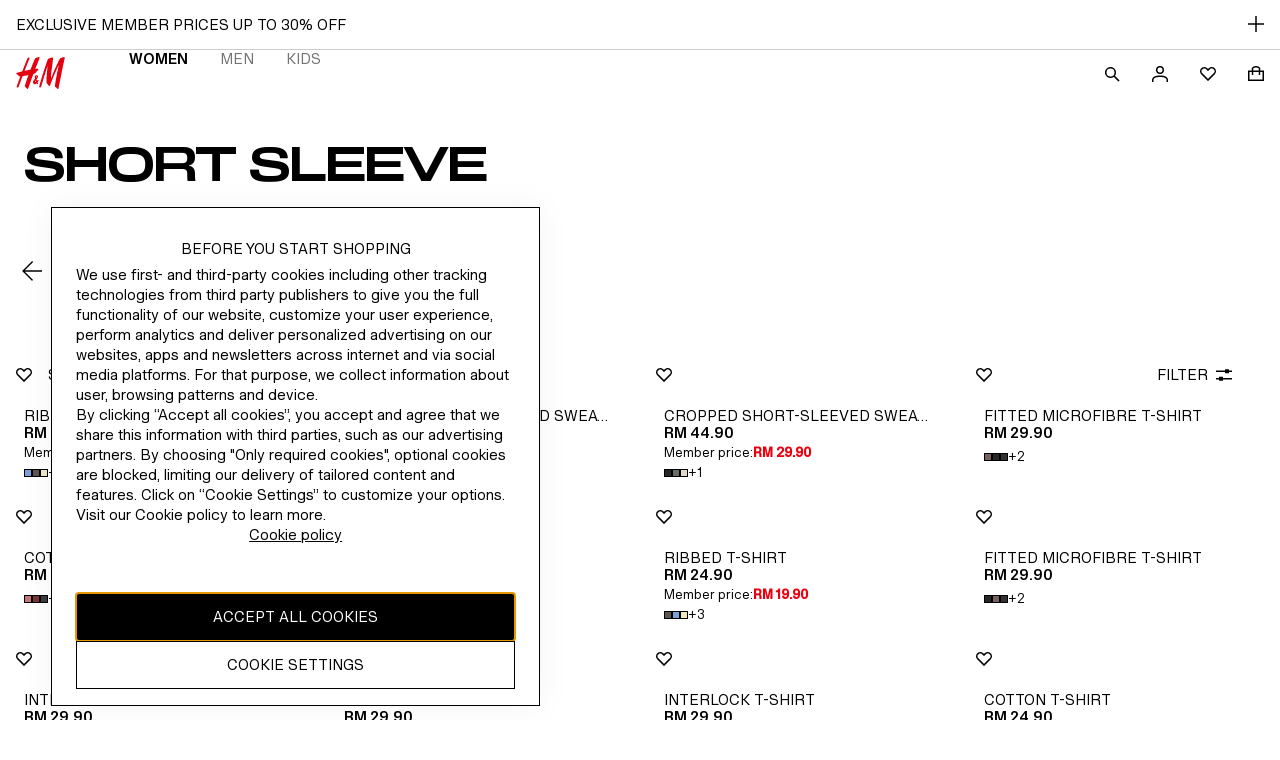

--- FILE ---
content_type: application/javascript
request_url: https://www2.hm.com/0CFAurxiS/ZF2dI2vG/w/7wu3w8OhawfaccON7J/QjNEdkQB/P2lC/L3JoZREB
body_size: 168411
content:
(function(){if(typeof Array.prototype.entries!=='function'){Object.defineProperty(Array.prototype,'entries',{value:function(){var index=0;const array=this;return {next:function(){if(index<array.length){return {value:[index,array[index++]],done:false};}else{return {done:true};}},[Symbol.iterator]:function(){return this;}};},writable:true,configurable:true});}}());(function(){Fd();tnW();BNW();var CU=function(HN,HM){return HN/HM;};var mb=function(Gc){var DM=0;for(var jj=0;jj<Gc["length"];jj++){DM=DM+Gc["charCodeAt"](jj);}return DM;};var MJ=function(jN){if(jN==null)return -1;try{var BX=0;for(var Eh=0;Eh<jN["length"];Eh++){var Bj=jN["charCodeAt"](Eh);if(Bj<128){BX=BX+Bj;}}return BX;}catch(kb){return -2;}};var sM=function zn(X3,M9){'use strict';var t9=zn;switch(X3){case ZC:{var Qh=function(hb,AL){hn.push(P7);if(Sn(WM)){for(var P9=IL;R5(P9,fL);++P9){if(R5(P9,E7)||YJ(P9,dN)||YJ(P9,PX)||YJ(P9,ZP)){XH[P9]=vA(QL[KM]);}else{XH[P9]=WM[bX()[J9(IL)](mP,r9)];WM+=lv[S3(typeof kH()[n3(wJ)],'undefined')?kH()[n3(nM)](AN,H,r7,dA):kH()[n3(mP)](rP,s3,IE,Qn)][g7()[kM(wE)](NO,FJ,zX)](P9);}}}var lL=S3(typeof bX()[J9(j9)],nn('',[][[]]))?bX()[J9(kU)](xL,HC):bX()[J9(KM)].apply(null,[gh,q9]);for(var rb=IL;R5(rb,hb[bX()[J9(IL)](mP,r9)]);rb++){var mn=hb[YJ(typeof kX()[sh(KM)],'undefined')?kX()[sh(pn)](zA,VH,hU):kX()[sh(wP)](H3,Sn(Sn({})),SP)](rb);var z7=wL(f5(AL,TN),QL[RP]);AL*=QL[mP];AL&=QL[kU];AL+=Zq[kH()[n3(Fb)](Vj,RH,Sn(Sn({})),xL)]();AL&=QL[rP];var UA=XH[hb[kX()[sh(nH)](UE,t7,NL)](rb)];if(YJ(typeof mn[gH()[Zb(rP)](GE,ln,z3,V3,q3)],S3(typeof bX()[J9(qE)],nn('',[][[]]))?bX()[J9(nM)](H3,jE):bX()[J9(KM)].apply(null,[MU,D3]))){var fP=mn[gH()[Zb(rP)](GE,Sn(Sn([])),z3,V3,vE)](IL);if(U7(fP,E7)&&R5(fP,fL)){UA=XH[fP];}}if(U7(UA,QL[wP])){var lU=Wh(z7,WM[bX()[J9(IL)](mP,r9)]);UA+=lU;UA%=WM[bX()[J9(IL)].apply(null,[mP,r9])];mn=WM[UA];}lL+=mn;}var CA;return hn.pop(),CA=lL,CA;};var FE=function(wA){var IX=[0x428a2f98,0x71374491,0xb5c0fbcf,0xe9b5dba5,0x3956c25b,0x59f111f1,0x923f82a4,0xab1c5ed5,0xd807aa98,0x12835b01,0x243185be,0x550c7dc3,0x72be5d74,0x80deb1fe,0x9bdc06a7,0xc19bf174,0xe49b69c1,0xefbe4786,0x0fc19dc6,0x240ca1cc,0x2de92c6f,0x4a7484aa,0x5cb0a9dc,0x76f988da,0x983e5152,0xa831c66d,0xb00327c8,0xbf597fc7,0xc6e00bf3,0xd5a79147,0x06ca6351,0x14292967,0x27b70a85,0x2e1b2138,0x4d2c6dfc,0x53380d13,0x650a7354,0x766a0abb,0x81c2c92e,0x92722c85,0xa2bfe8a1,0xa81a664b,0xc24b8b70,0xc76c51a3,0xd192e819,0xd6990624,0xf40e3585,0x106aa070,0x19a4c116,0x1e376c08,0x2748774c,0x34b0bcb5,0x391c0cb3,0x4ed8aa4a,0x5b9cca4f,0x682e6ff3,0x748f82ee,0x78a5636f,0x84c87814,0x8cc70208,0x90befffa,0xa4506ceb,0xbef9a3f7,0xc67178f2];var D5=0x6a09e667;var MN=0xbb67ae85;var Jb=0x3c6ef372;var gn=0xa54ff53a;var Wn=0x510e527f;var XP=0x9b05688c;var QP=0x1f83d9ab;var DJ=0x5be0cd19;var cn=zj(wA);var nc=cn["length"]*8;cn+=lv["String"]["fromCharCode"](0x80);var ZE=cn["length"]/4+2;var C9=lv["Math"]["ceil"](ZE/16);var b7=new (lv["Array"])(C9);for(var xj=0;xj<C9;xj++){b7[xj]=new (lv["Array"])(16);for(var L9=0;L9<16;L9++){b7[xj][L9]=cn["charCodeAt"](xj*64+L9*4)<<24|cn["charCodeAt"](xj*64+L9*4+1)<<16|cn["charCodeAt"](xj*64+L9*4+2)<<8|cn["charCodeAt"](xj*64+L9*4+3)<<0;}}var B7=nc/lv["Math"]["pow"](2,32);b7[C9-1][14]=lv["Math"]["floor"](B7);b7[C9-1][15]=nc;for(var xP=0;xP<C9;xP++){var pH=new (lv["Array"])(64);var jL=D5;var Ub=MN;var AA=Jb;var Kj=gn;var lc=Wn;var A3=XP;var s7=QP;var H7=DJ;for(var U3=0;U3<64;U3++){var cX=void 0,m3=void 0,d9=void 0,M7=void 0,n7=void 0,PL=void 0;if(U3<16)pH[U3]=b7[xP][U3];else{cX=W7(pH[U3-15],7)^W7(pH[U3-15],18)^pH[U3-15]>>>3;m3=W7(pH[U3-2],17)^W7(pH[U3-2],19)^pH[U3-2]>>>10;pH[U3]=pH[U3-16]+cX+pH[U3-7]+m3;}m3=W7(lc,6)^W7(lc,11)^W7(lc,25);d9=lc&A3^~lc&s7;M7=H7+m3+d9+IX[U3]+pH[U3];cX=W7(jL,2)^W7(jL,13)^W7(jL,22);n7=jL&Ub^jL&AA^Ub&AA;PL=cX+n7;H7=s7;s7=A3;A3=lc;lc=Kj+M7>>>0;Kj=AA;AA=Ub;Ub=jL;jL=M7+PL>>>0;}D5=D5+jL;MN=MN+Ub;Jb=Jb+AA;gn=gn+Kj;Wn=Wn+lc;XP=XP+A3;QP=QP+s7;DJ=DJ+H7;}return [D5>>24&0xff,D5>>16&0xff,D5>>8&0xff,D5&0xff,MN>>24&0xff,MN>>16&0xff,MN>>8&0xff,MN&0xff,Jb>>24&0xff,Jb>>16&0xff,Jb>>8&0xff,Jb&0xff,gn>>24&0xff,gn>>16&0xff,gn>>8&0xff,gn&0xff,Wn>>24&0xff,Wn>>16&0xff,Wn>>8&0xff,Wn&0xff,XP>>24&0xff,XP>>16&0xff,XP>>8&0xff,XP&0xff,QP>>24&0xff,QP>>16&0xff,QP>>8&0xff,QP&0xff,DJ>>24&0xff,DJ>>16&0xff,DJ>>8&0xff,DJ&0xff];};var SN=function(){var bJ=mJ();var IP=-1;if(bJ["indexOf"]('Trident/7.0')>-1)IP=11;else if(bJ["indexOf"]('Trident/6.0')>-1)IP=10;else if(bJ["indexOf"]('Trident/5.0')>-1)IP=9;else IP=0;return IP>=9;};var Cb=function(){var r3=Lh();var qh=lv["Object"]["prototype"]["hasOwnProperty"].call(lv["Navigator"]["prototype"],'mediaDevices');var mE=lv["Object"]["prototype"]["hasOwnProperty"].call(lv["Navigator"]["prototype"],'serviceWorker');var Ch=! !lv["window"]["browser"];var zM=typeof lv["ServiceWorker"]==='function';var zb=typeof lv["ServiceWorkerContainer"]==='function';var vM=typeof lv["frames"]["ServiceWorkerRegistration"]==='function';var hJ=lv["window"]["location"]&&lv["window"]["location"]["protocol"]==='http:';var Hn=r3&&(!qh||!mE||!zM||!Ch||!zb||!vM)&&!hJ;return Hn;};var Lh=function(){var EU=mJ();var c3=/(iPhone|iPad).*AppleWebKit(?!.*(Version|CriOS))/i["test"](EU);var V9=lv["navigator"]["platform"]==='MacIntel'&&lv["navigator"]["maxTouchPoints"]>1&&/(Safari)/["test"](EU)&&!lv["window"]["MSStream"]&&typeof lv["navigator"]["standalone"]!=='undefined';return c3||V9;};var rH=function(Wj){var Sh=lv["Math"]["floor"](lv["Math"]["random"]()*100000+10000);var G9=lv["String"](Wj*Sh);var NP=0;var F5=[];var YM=G9["length"]>=18?true:false;while(F5["length"]<6){F5["push"](lv["parseInt"](G9["slice"](NP,NP+2),10));NP=YM?NP+3:NP+2;}var Tc=CJ(F5);return [Sh,Tc];};var db=function(O7){if(O7===null||O7===undefined){return 0;}var EA=function w7(Y9){return O7["toLowerCase"]()["includes"](Y9["toLowerCase"]());};var hX=0;(KE&&KE["fields"]||[])["some"](function(mM){var W9=mM["type"];var rM=mM["labels"];if(rM["some"](EA)){hX=CE[W9];if(mM["extensions"]&&mM["extensions"]["labels"]&&mM["extensions"]["labels"]["some"](function(vH){return O7["toLowerCase"]()["includes"](vH["toLowerCase"]());})){hX=CE[mM["extensions"]["type"]];}return true;}return false;});return hX;};var D9=function(t3){if(t3===undefined||t3==null){return false;}var d7=function xA(hH){return t3["toLowerCase"]()===hH["toLowerCase"]();};return JA["some"](d7);};var XM=function(KA){try{var En=new (lv["Set"])(lv["Object"]["values"](CE));return KA["split"](';')["some"](function(CP){var jh=CP["split"](',');var Q3=lv["Number"](jh[jh["length"]-1]);return En["has"](Q3);});}catch(OP){return false;}};var qP=function(qA){var Kh='';var Nb=0;if(qA==null||lv["document"]["activeElement"]==null){return cc(Xm,["elementFullId",Kh,"elementIdType",Nb]);}var K3=['id','name','for','placeholder','aria-label','aria-labelledby'];K3["forEach"](function(Gn){if(!qA["hasAttribute"](Gn)||Kh!==''&&Nb!==0){return;}var Vc=qA["getAttribute"](Gn);if(Kh===''&&(Vc!==null||Vc!==undefined)){Kh=Vc;}if(Nb===0){Nb=db(Vc);}});return cc(Xm,["elementFullId",Kh,"elementIdType",Nb]);};var R7=function(FN){var bE;if(FN==null){bE=lv["document"]["activeElement"];}else bE=FN;if(lv["document"]["activeElement"]==null)return -1;var Fh=bE["getAttribute"]('name');if(Fh==null){var lj=bE["getAttribute"]('id');if(lj==null)return -1;else return MJ(lj);}return MJ(Fh);};var IU=function(TH){var Pn=-1;var Fn=[];if(! !TH&&typeof TH==='string'&&TH["length"]>0){var D7=TH["split"](';');if(D7["length"]>1&&D7[D7["length"]-1]===''){D7["pop"]();}Pn=lv["Math"]["floor"](lv["Math"]["random"]()*D7["length"]);var hA=D7[Pn]["split"](',');for(var k3 in hA){if(!lv["isNaN"](hA[k3])&&!lv["isNaN"](lv["parseInt"](hA[k3],10))){Fn["push"](hA[k3]);}}}else{var Ab=lv["String"](xE(1,5));var DN='1';var k9=lv["String"](xE(20,70));var ZM=lv["String"](xE(100,300));var gj=lv["String"](xE(100,300));Fn=[Ab,DN,k9,ZM,gj];}return [Pn,Fn];};var vn=function(IJ,rX){var LU=typeof IJ==='string'&&IJ["length"]>0;var bP=!lv["isNaN"](rX)&&(lv["Number"](rX)===-1||Aj()<lv["Number"](rX));if(!(LU&&bP)){return false;}var LJ='^([a-fA-F0-9]{31,32})$';return IJ["search"](LJ)!==-1;};var E9=function(PP,Oh,bn){var SL;do{SL=Dh(UT,[PP,Oh]);}while(YJ(Wh(SL,bn),QL[wP]));return SL;};var TU=function(Xs){var Os=Lh(Xs);hn.push(Qw);var Cs=lv[kH()[n3(wJ)](Sn(Sn({})),hj,wE,k1)][g7()[kM(TN)](qL,AN,c2)][kX()[sh(j9)](w0,Vj,sL)].call(lv[S3(typeof bX()[J9(d0)],nn('',[][[]]))?bX()[J9(hw)].apply(null,[b8,BP]):bX()[J9(KM)](q9,C1)][g7()[kM(TN)](qL,zw,c2)],kX()[sh(k1)].call(null,wg,kU,zJ));var p2=lv[kH()[n3(wJ)].call(null,dw,hj,Sn([]),k1)][g7()[kM(TN)](qL,pS,c2)][kX()[sh(j9)](w0,vE,sL)].call(lv[bX()[J9(hw)](b8,BP)][S3(typeof g7()[kM(Us)],'undefined')?g7()[kM(TN)](qL,b8,c2):g7()[kM(z3)](ws,hg,CY)],kH()[n3(hw)].call(null,Sx,jw,SX,d0));var Ow=Sn(Sn(lv[S3(typeof KF()[FF(Fb)],nn('',[][[]]))?KF()[FF(rP)].apply(null,[Tl,kw,NX]):KF()[FF(kw)](Sn(Sn(IL)),IB,rf)][YJ(typeof kH()[n3(OF)],nn('',[][[]]))?kH()[n3(mP)](FB,Uf,AN,kU):kH()[n3(tS)].apply(null,[hD,DH,wP,tS])]));var Pf=YJ(typeof lv[kX()[sh(GK)].call(null,ZY,FB,HP)],bX()[J9(nM)].apply(null,[H3,rB]));var RX=YJ(typeof lv[g7()[kM(IE)](ON,wJ,OY)],bX()[J9(nM)](H3,rB));var Zl=YJ(typeof lv[KF()[FF(hw)].apply(null,[ln,j9,Xn])][Aw()[pB(nM)](UD,Lf,lw,v8)],bX()[J9(nM)].apply(null,[H3,rB]));var Cf=lv[KF()[FF(rP)](AN,kw,NX)][KF()[FF(tS)](l0,Tl,mj)]&&YJ(lv[YJ(typeof KF()[FF(TN)],nn([],[][[]]))?KF()[FF(kw)](jl,N4,PG):KF()[FF(rP)](Ef,kw,NX)][KF()[FF(tS)](vE,Tl,mj)][Aw()[pB(hg)](sG,TN,Pw,k0)],YJ(typeof kX()[sh(s2)],nn([],[][[]]))?kX()[sh(pn)].call(null,jx,pn,w4):kX()[sh(VH)].apply(null,[qx,D2,Zf]));var bw=Os&&(Sn(Cs)||Sn(p2)||Sn(Pf)||Sn(Ow)||Sn(RX)||Sn(Zl))&&Sn(Cf);var Tx;return hn.pop(),Tx=bw,Tx;};var ZF=function(cG){var mw;hn.push(OD);return mw=px()[kH()[n3(bD)](kU,GM,Ef,R1)](function L8(Bx){hn.push(nD);while(KM)switch(Bx[bX()[J9(FB)](dN,ll)]=Bx[YJ(typeof g7()[kM(dN)],nn('',[][[]]))?g7()[kM(z3)](GG,Sn(IL),sB):g7()[kM(D2)](AG,Fw,pf)]){case IL:if(If(kH()[n3(vE)].apply(null,[A4,q8,A4,Ef]),lv[gH()[Zb(Pw)].call(null,jl,I4,l0,LF,kD)])){Bx[g7()[kM(D2)].apply(null,[AG,Ff,pf])]=RP;break;}{var qD;return qD=Bx[gH()[Zb(wJ)](Ws,SX,wP,Ns,bD)](kH()[n3(PX)].call(null,bY,mX,Sn(IL),D2),null),hn.pop(),qD;}case RP:{var MY;return MY=Bx[gH()[Zb(wJ)].apply(null,[Ws,Sn({}),wP,Ns,Fw])](kH()[n3(PX)](pn,mX,VH,D2),lv[gH()[Zb(Pw)].call(null,jl,Sn(Sn(IL)),l0,LF,Pw)][kH()[n3(vE)](Sn(Sn([])),q8,H2,Ef)][gH()[Zb(kg)].call(null,AK,Zw,nH,BS,wP)](cG)),hn.pop(),MY;}case mP:case YJ(typeof Y0()[S0(mP)],nn([],[][[]]))?Y0()[S0(KM)](Tg,F1,nM,GB,Ml,gg):Y0()[S0(wJ)].apply(null,[Sn(Sn(KM)),L4,hD,IE,W8,mP]):{var rw;return rw=Bx[KF()[FF(lX)].apply(null,[Sn(IL),Sx,w1])](),hn.pop(),rw;}}hn.pop();},null,null,null,lv[kH()[n3(dN)].call(null,E7,OD,Sn(Sn({})),Cg)]),hn.pop(),mw;};var A2=function(){if(Sn([])){}else if(Sn({})){}else if(Sn(Sn(VO))){}else if(Sn(Sn([]))){return function vF(Bs){hn.push(E8);var g4=lv[bX()[J9(hg)](Zw,HP)](mJ());var qG=lv[bX()[J9(hg)](Zw,HP)](Bs[bX()[J9(tS)](kD,ML)]);var nK;return nK=mb(nn(g4,qG))[g7()[kM(r7)](lF,pS,bD)](),hn.pop(),nK;};}else{}};var mf=function(){hn.push(bF);try{var LG=hn.length;var Qx=Sn({});var IY=P2();var h8=vx()[Y0()[S0(lw)](j9,Fg,z3,Lf,X2,kw)](new (lv[gH()[Zb(Fb)](Uf,Sn(IL),wP,kG,tS)])(S3(typeof g7()[kM(PX)],nn('',[][[]]))?g7()[kM(I4)](FM,Sn(Sn([])),D2):g7()[kM(z3)].call(null,sS,M1,TG),Aw()[pB(l0)](vs,KM,tS,pF)),kX()[sh(b8)](Js,Zw,cb));var wB=P2();var Yf=WD(wB,IY);var A0;return A0=cc(Xm,[kH()[n3(IE)](Ew,TP,E2,AN),h8,YJ(typeof bX()[J9(E7)],nn([],[][[]]))?bX()[J9(KM)].call(null,BG,TF):bX()[J9(vE)](nw,ME),Yf]),hn.pop(),A0;}catch(nB){hn.splice(WD(LG,KM),Infinity,bF);var tg;return hn.pop(),tg={},tg;}hn.pop();};var vx=function(){hn.push(Q1);var xY=lv[kX()[sh(zX)].call(null,Es,Sn({}),p7)][bX()[J9(OY)](Ff,L1)]?lv[kX()[sh(zX)].call(null,Es,E2,p7)][bX()[J9(OY)](Ff,L1)]:vA(KM);var Ll=lv[kX()[sh(zX)](Es,Ks,p7)][YJ(typeof Y0()[S0(qE)],nn([],[][[]]))?Y0()[S0(KM)].call(null,k1,Nl,IL,Ew,Q0,tw):Y0()[S0(hx)].apply(null,[A4,F2,Sn(Sn(KM)),D2,zB,nM])]?lv[kX()[sh(zX)](Es,ln,p7)][Y0()[S0(hx)](ZP,F2,M1,F4,zB,nM)]:vA(KM);var X0=lv[gH()[Zb(Pw)](jl,Ew,l0,pY,D2)][bX()[J9(IE)](SX,wQ)]?lv[S3(typeof gH()[Zb(qE)],nn([],[][[]]))?gH()[Zb(Pw)].call(null,jl,Ks,l0,pY,V4):gH()[Zb(RP)](wx,Sn(Sn([])),rD,KY,TN)][bX()[J9(IE)](SX,wQ)]:vA(KM);var HK=lv[gH()[Zb(Pw)](jl,F8,l0,pY,KM)][g7()[kM(OF)](YL,V4,mP)]?lv[gH()[Zb(Pw)](jl,l0,l0,pY,Tl)][g7()[kM(OF)](YL,HB,mP)]():vA(KM);var Rs=lv[gH()[Zb(Pw)].apply(null,[jl,G4,l0,pY,GK])][bX()[J9(d0)](wJ,TE)]?lv[gH()[Zb(Pw)](jl,FB,l0,pY,KX)][bX()[J9(d0)].call(null,wJ,TE)]:vA(KM);var b0=vA(KM);var tX=[bX()[J9(kU)](xL,Y2),b0,bX()[J9(OF)](ln,t8),Dh(gC,[]),Dh(gq,[]),Dh(Vr,[]),Dh(bZ,[]),Dh(C,[]),Dh(mq,[]),xY,Ll,X0,HK,Rs];var RB;return RB=tX[Aw()[pB(mP)].call(null,vs,kU,kD,sf)](S3(typeof gH()[Zb(nH)],nn([],[][[]]))?gH()[Zb(kw)](jl,Sn(IL),KM,N4,c0):gH()[Zb(RP)](c4,Fb,gG,X1,rP)),hn.pop(),RB;};var AB=function(){hn.push(lK);var hf;return hf=Dh(pQ,[lv[S3(typeof KF()[FF(k1)],'undefined')?KF()[FF(rP)](Sn(Sn([])),kw,Eb):KF()[FF(kw)].apply(null,[ln,AF,VK])]]),hn.pop(),hf;};var PY=function(){var V1=[Uw,MK];hn.push(nw);var I8=cl(Ms);if(S3(I8,Sn(Np))){try{var RS=hn.length;var rG=Sn(Np);var RK=lv[YJ(typeof kX()[sh(E7)],'undefined')?kX()[sh(pn)].apply(null,[wf,Sn([]),nl]):kX()[sh(tf)].apply(null,[xf,s2,Px])](I8)[kH()[n3(wE)](rP,PD,hw,kU)](kX()[sh(C0)](zG,kg,W8));if(U7(RK[S3(typeof bX()[J9(Lf)],nn('',[][[]]))?bX()[J9(IL)].call(null,mP,vK):bX()[J9(KM)](W0,MD)],QL[Fb])){var U4=lv[g7()[kM(nM)](CY,Sn(Sn(IL)),F8)](RK[RP],nM);U4=lv[kX()[sh(lX)].call(null,nD,Sn(Sn({})),x9)](U4)?Uw:U4;V1[IL]=U4;}}catch(fB){hn.splice(WD(RS,KM),Infinity,nw);}}var f0;return hn.pop(),f0=V1,f0;};var cs=function(){var Ys=[vA(KM),vA(KM)];hn.push(MG);var nY=cl(BF);if(S3(nY,Sn(Np))){try{var x0=hn.length;var w2=Sn(Np);var fX=lv[kX()[sh(tf)](xf,tS,zg)](nY)[YJ(typeof kH()[n3(Ew)],'undefined')?kH()[n3(mP)](Sn(Sn(KM)),j9,pf,IL):kH()[n3(wE)].apply(null,[Fb,LK,wP,kU])](kX()[sh(C0)].call(null,zG,F8,fK));if(U7(fX[bX()[J9(IL)](mP,xl)],kU)){var Xg=lv[YJ(typeof g7()[kM(V4)],nn([],[][[]]))?g7()[kM(z3)](gf,qx,rx):g7()[kM(nM)].apply(null,[Y2,l0,F8])](fX[KM],nM);var WB=lv[g7()[kM(nM)](Y2,Sn(Sn([])),F8)](fX[mP],nM);Xg=lv[kX()[sh(lX)](nD,lw,cH)](Xg)?vA(KM):Xg;WB=lv[kX()[sh(lX)].apply(null,[nD,Lf,cH])](WB)?vA(KM):WB;Ys=[WB,Xg];}}catch(Jf){hn.splice(WD(x0,KM),Infinity,MG);}}var d8;return hn.pop(),d8=Ys,d8;};var UG=function(){hn.push(xF);var Bf=bX()[J9(kU)](xL,JS);var DY=cl(BF);if(DY){try{var Qg=hn.length;var Q4=Sn(Np);var kK=lv[kX()[sh(tf)](xf,s2,Y2)](DY)[kH()[n3(wE)](r1,mF,Sn(Sn(IL)),kU)](kX()[sh(C0)].apply(null,[zG,GK,jS]));Bf=kK[IL];}catch(Ex){hn.splice(WD(Qg,KM),Infinity,xF);}}var m2;return hn.pop(),m2=Bf,m2;};var jg=function(){var d1=cl(BF);hn.push(nM);if(d1){try{var A8=hn.length;var J2=Sn(Sn(VO));var U2=lv[kX()[sh(tf)](xf,RP,Vw)](d1)[kH()[n3(wE)](C0,nl,Ew,kU)](S3(typeof kX()[sh(M1)],nn('',[][[]]))?kX()[sh(C0)](zG,Sx,bl):kX()[sh(pn)](n0,Sn(Sn({})),x1));if(U7(U2[bX()[J9(IL)](mP,wG)],QL[kw])){var UB=lv[S3(typeof g7()[kM(Hl)],nn('',[][[]]))?g7()[kM(nM)].apply(null,[Df,Sn(Sn(KM)),F8]):g7()[kM(z3)].apply(null,[pG,vw,l8])](U2[kw],nM);var q0;return q0=lv[kX()[sh(lX)](nD,Fb,DP)](UB)||YJ(UB,vA(KM))?vA(KM):UB,hn.pop(),q0;}}catch(ks){hn.splice(WD(A8,KM),Infinity,nM);var HG;return hn.pop(),HG=vA(KM),HG;}}var dK;return hn.pop(),dK=vA(KM),dK;};var J0=function(){hn.push(ws);var mg=cl(BF);if(mg){try{var mS=hn.length;var gw=Sn(Sn(VO));var p4=lv[kX()[sh(tf)](xf,E7,AY)](mg)[S3(typeof kH()[n3(H2)],'undefined')?kH()[n3(wE)](Sn(KM),XS,NG,kU):kH()[n3(mP)](OY,gl,Sn({}),jY)](YJ(typeof kX()[sh(H2)],'undefined')?kX()[sh(pn)].apply(null,[Pw,qE,GK]):kX()[sh(C0)](zG,OF,bG));if(YJ(p4[bX()[J9(IL)](mP,QK)],TN)){var xG;return hn.pop(),xG=p4[QL[Lf]],xG;}}catch(K4){hn.splice(WD(mS,KM),Infinity,ws);var Q8;return hn.pop(),Q8=null,Q8;}}var hG;return hn.pop(),hG=null,hG;};var bs=function(DS,MF){hn.push(Mx);for(var I1=IL;R5(I1,MF[bX()[J9(IL)].call(null,mP,VY)]);I1++){var Vx=MF[I1];Vx[kX()[sh(M1)].apply(null,[Us,hw,Lc])]=Vx[kX()[sh(M1)].call(null,Us,ff,Lc)]||Sn(Np);Vx[kX()[sh(hx)](N1,bD,dP)]=Sn(Sn(Np));if(If(YJ(typeof gH()[Zb(pn)],nn(bX()[J9(kU)](xL,Nq),[][[]]))?gH()[Zb(RP)](Wl,dw,AS,dG,wE):gH()[Zb(IL)](zw,Sn([]),rP,qK,H2),Vx))Vx[YJ(typeof gH()[Zb(kg)],'undefined')?gH()[Zb(RP)].apply(null,[T4,q3,P1,U1,hg]):gH()[Zb(mP)].call(null,Jw,F4,TN,JD,RP)]=Sn(Sn(Np));lv[YJ(typeof kH()[n3(OF)],nn([],[][[]]))?kH()[n3(mP)](Sn([]),hY,mP,dD):kH()[n3(wJ)].apply(null,[wE,zL,pf,k1])][bX()[J9(wP)](KX,PU)](DS,xK(Vx[Y0()[S0(Pw)](cK,wJ,Sn([]),IL,YY,mP)]),Vx);}hn.pop();};var wF=function(Gl,EK,Hs){hn.push(Js);if(EK)bs(Gl[g7()[kM(TN)].apply(null,[w4,PX,c2])],EK);if(Hs)bs(Gl,Hs);lv[kH()[n3(wJ)].apply(null,[Sn(Sn(KM)),V3,Cg,k1])][bX()[J9(wP)](KX,wM)](Gl,g7()[kM(TN)].call(null,w4,Sn(Sn({})),c2),cc(Xm,[YJ(typeof gH()[Zb(hg)],'undefined')?gH()[Zb(RP)](TD,E7,lY,Y8,t7):gH()[Zb(mP)].apply(null,[Jw,wP,TN,BS,Ks]),Sn(Np)]));var f2;return hn.pop(),f2=Gl,f2;};var xK=function(cY){hn.push(Jl);var Zs=n2(cY,kH()[n3(hx)](zw,z8,s2,HS));var ES;return ES=IK(g7()[kM(Ew)].call(null,Z7,vE,Vj),UY(Zs))?Zs:lv[kH()[n3(nM)].apply(null,[kw,Cj,Sn(KM),dA])](Zs),hn.pop(),ES;};var n2=function(rs,qY){hn.push(NB);if(cS(g7()[kM(qE)](sZ,Sn(Sn({})),wP),UY(rs))||Sn(rs)){var cx;return hn.pop(),cx=rs,cx;}var Rf=rs[lv[Aw()[pB(IL)](IL,wP,pn,XN)][g7()[kM(c0)].call(null,x7,b8,GB)]];if(S3(T2(IL),Rf)){var Vs=Rf.call(rs,qY||g7()[kM(j9)].apply(null,[x3,PX,FB]));if(cS(g7()[kM(qE)](sZ,IL,wP),UY(Vs))){var f4;return hn.pop(),f4=Vs,f4;}throw new (lv[kX()[sh(wJ)](Yx,dw,pb)])(bX()[J9(Ff)](AN,vb));}var Y4;return Y4=(YJ(kH()[n3(hx)].call(null,wJ,UX,Sn(Sn(KM)),HS),qY)?lv[S3(typeof kH()[n3(Fb)],nn('',[][[]]))?kH()[n3(nM)].call(null,pS,qN,bY,dA):kH()[n3(mP)](d0,m0,dw,vg)]:lv[KF()[FF(qE)].call(null,jl,H8,gJ)])(rs),hn.pop(),Y4;};var Vl=function(fS){if(Sn(fS)){XF=QL[R1];jG=QL[t7];fs=Lf;NY=nH;s4=nH;Xw=nH;MB=nH;Dl=nH;YK=nH;}};var hS=function(){hn.push(C2);mK=bX()[J9(kU)](xL,xb);ww=IL;jK=IL;fY=IL;PF=bX()[J9(kU)].apply(null,[xL,xb]);vG=IL;MS=IL;LB=IL;m4=bX()[J9(kU)](xL,xb);XY=IL;z2=IL;jB=IL;M4=IL;hn.pop();R0=QL[wP];VF=IL;};var JB=function(){rF=IL;hn.push(qF);KB=bX()[J9(kU)](xL,Q1);gY={};ZS=bX()[J9(kU)].call(null,xL,Q1);P8=IL;hn.pop();mx=IL;};var Yg=function(j4,mB,b1){hn.push(lB);try{var JF=hn.length;var zl=Sn([]);var ps=IL;var G2=Sn({});if(S3(mB,KM)&&U7(jK,fs)){if(Sn(W1[YJ(typeof bX()[J9(tS)],nn('',[][[]]))?bX()[J9(KM)].call(null,ED,Ef):bX()[J9(V4)](hD,Gs)])){G2=Sn(Sn({}));W1[bX()[J9(V4)](hD,Gs)]=Sn(VO);}var j0;return j0=cc(Xm,[bX()[J9(jl)].call(null,pn,tG),ps,bX()[J9(Hl)](hU,c1),G2,S3(typeof kX()[sh(cK)],'undefined')?kX()[sh(pf)].apply(null,[ds,FB,R2]):kX()[sh(pn)](Dx,Sn(Sn({})),m1),ww]),hn.pop(),j0;}if(YJ(mB,KM)&&R5(ww,jG)||S3(mB,KM)&&R5(jK,fs)){var W2=j4?j4:lv[KF()[FF(rP)].apply(null,[ZP,kw,rj])][KF()[FF(zX)].call(null,jl,K1,AP)];var IS=vA(KM);var g1=vA(KM);if(W2&&W2[YJ(typeof g7()[kM(Zw)],nn('',[][[]]))?g7()[kM(z3)].apply(null,[qs,IE,lx]):g7()[kM(zw)](tn,Sn([]),kg)]&&W2[gH()[Zb(Us)].apply(null,[VH,wE,rP,Ag,bD])]){IS=lv[KF()[FF(kU)].call(null,c0,pn,LN)][YJ(typeof g7()[kM(t7)],nn('',[][[]]))?g7()[kM(z3)](Qw,qE,H2):g7()[kM(OY)].apply(null,[O1,qE,X1])](W2[g7()[kM(zw)].apply(null,[tn,Sn(Sn({})),kg])]);g1=lv[KF()[FF(kU)](Sn(Sn(IL)),pn,LN)][g7()[kM(OY)](O1,nH,X1)](W2[gH()[Zb(Us)].call(null,VH,Sn([]),rP,Ag,qx)]);}else if(W2&&W2[bX()[J9(E2)].apply(null,[ds,nP])]&&W2[bX()[J9(F8)](z3,ll)]){IS=lv[KF()[FF(kU)](t7,pn,LN)][S3(typeof g7()[kM(Fb)],nn([],[][[]]))?g7()[kM(OY)](O1,V4,X1):g7()[kM(z3)](Jg,c2,Pl)](W2[bX()[J9(E2)].call(null,ds,nP)]);g1=lv[KF()[FF(kU)].apply(null,[hg,pn,LN])][g7()[kM(OY)].call(null,O1,V4,X1)](W2[bX()[J9(F8)](z3,ll)]);}var gB=W2[S3(typeof g7()[kM(vE)],nn([],[][[]]))?g7()[kM(V4)](jf,Tl,W0):g7()[kM(z3)].apply(null,[Sw,F4,TD])];if(IK(gB,null))gB=W2[KF()[FF(A4)](GK,Es,OK)];var rY=R7(gB);ps=WD(P2(),b1);var z4=bX()[J9(kU)].call(null,xL,Nf)[Aw()[pB(rP)](SY,wP,jl,GG)](M4,PB()[ZG(TN)](As,ZD,mP,KM))[Aw()[pB(rP)].apply(null,[SY,wP,NG,GG])](mB,PB()[ZG(TN)].apply(null,[As,ZD,hx,KM]))[Aw()[pB(rP)].call(null,SY,wP,tf,GG)](ps,YJ(typeof PB()[ZG(nH)],nn(bX()[J9(kU)].call(null,xL,Nf),[][[]]))?PB()[ZG(nH)](AG,L4,tS,l2):PB()[ZG(TN)](As,ZD,bD,KM))[Aw()[pB(rP)].apply(null,[SY,wP,k1,GG])](IS,PB()[ZG(TN)](As,ZD,kU,KM))[Aw()[pB(rP)](SY,wP,Ks,GG)](g1);if(S3(mB,KM)){z4=bX()[J9(kU)](xL,Nf)[Aw()[pB(rP)](SY,wP,rP,GG)](z4,PB()[ZG(TN)](As,ZD,hD,KM))[Aw()[pB(rP)](SY,wP,bD,GG)](rY);var J1=cS(typeof W2[Y0()[S0(kg)](bD,B8,Sn(Sn(IL)),vw,Lg,rP)],S3(typeof KF()[FF(c0)],nn('',[][[]]))?KF()[FF(wP)](r7,Z2,T8):KF()[FF(kw)].apply(null,[Sn({}),HF,Ks]))?W2[Y0()[S0(kg)](zX,B8,F8,bY,Lg,rP)]:W2[kH()[n3(q3)].apply(null,[VH,WH,wE,H2])];if(cS(J1,null)&&S3(J1,KM))z4=bX()[J9(kU)](xL,Nf)[YJ(typeof Aw()[pB(KM)],'undefined')?Aw()[pB(z3)](C4,s2,C0,N2):Aw()[pB(rP)].apply(null,[SY,wP,k1,GG])](z4,PB()[ZG(TN)].call(null,As,ZD,Hl,KM))[S3(typeof Aw()[pB(mP)],nn(bX()[J9(kU)].apply(null,[xL,Nf]),[][[]]))?Aw()[pB(rP)](SY,wP,bD,GG):Aw()[pB(z3)](P0,ND,SX,EG)](J1);}if(cS(typeof W2[kX()[sh(AN)].call(null,IG,cK,T7)],YJ(typeof KF()[FF(Pw)],nn([],[][[]]))?KF()[FF(kw)].call(null,kD,FX,Df):KF()[FF(wP)].apply(null,[Ff,Z2,T8]))&&YJ(W2[kX()[sh(AN)](IG,d0,T7)],Sn([])))z4=bX()[J9(kU)].apply(null,[xL,Nf])[S3(typeof Aw()[pB(lw)],nn(bX()[J9(kU)].call(null,xL,Nf),[][[]]))?Aw()[pB(rP)].apply(null,[SY,wP,mP,GG]):Aw()[pB(z3)].apply(null,[lg,X4,pS,Kw])](z4,kH()[n3(H2)].apply(null,[tf,dS,nH,KX]));z4=bX()[J9(kU)](xL,Nf)[Aw()[pB(rP)](SY,wP,Lf,GG)](z4,gH()[Zb(kw)](jl,ff,KM,zs,D2));fY=nn(nn(nn(nn(nn(fY,M4),mB),ps),IS),g1);mK=nn(mK,z4);}if(YJ(mB,KM))ww++;else jK++;M4++;var HY;return HY=cc(Xm,[bX()[J9(jl)].apply(null,[pn,tG]),ps,bX()[J9(Hl)](hU,c1),G2,kX()[sh(pf)](ds,GK,R2),ww]),hn.pop(),HY;}catch(Kx){hn.splice(WD(JF,KM),Infinity,lB);}hn.pop();};var Rw=function(E4,Wg,FS){hn.push(G8);try{var xg=hn.length;var G1=Sn(Sn(VO));var XG=E4?E4:lv[KF()[FF(rP)](c0,kw,XE)][KF()[FF(zX)](zX,K1,Lb)];var Dw=QL[wP];var US=vA(KM);var k8=KM;var z0=Sn([]);if(U7(P8,XF)){if(Sn(W1[bX()[J9(V4)](hD,Kg)])){z0=Sn(VO);W1[bX()[J9(V4)].call(null,hD,Kg)]=Sn(VO);}var pK;return pK=cc(Xm,[bX()[J9(jl)].apply(null,[pn,GH]),Dw,bX()[J9(tf)].apply(null,[hg,mD]),US,bX()[J9(Hl)].apply(null,[hU,gN]),z0]),hn.pop(),pK;}if(R5(P8,XF)&&XG&&S3(XG[gH()[Zb(pS)].call(null,Ql,Sn(Sn({})),kw,U0,wP)],undefined)){US=XG[YJ(typeof gH()[Zb(Fb)],nn([],[][[]]))?gH()[Zb(RP)].call(null,sB,Sn([]),sx,CG,jl):gH()[Zb(pS)].apply(null,[Ql,hw,kw,U0,r1])];var I2=XG[YJ(typeof bX()[J9(Ef)],nn('',[][[]]))?bX()[J9(KM)](xw,rx):bX()[J9(C0)](tf,Ln)];var ms=XG[S3(typeof KF()[FF(AF)],'undefined')?KF()[FF(cK)](Ef,jl,GA):KF()[FF(kw)](Sn(Sn(IL)),ff,K2)]?KM:IL;var OG=XG[S3(typeof KF()[FF(I4)],nn([],[][[]]))?KF()[FF(q3)].call(null,mP,FB,v3):KF()[FF(kw)](X1,l1,VS)]?KM:IL;var Zg=XG[kH()[n3(AF)](c0,gL,l0,jl)]?KM:IL;var CF=XG[Y0()[S0(Lf)](H2,P4,kg,r7,Yw,wP)]?KM:QL[wP];var Fl=nn(nn(nn(YF(ms,TN),YF(OG,kU)),YF(Zg,RP)),CF);Dw=WD(P2(),FS);var dx=R7(null);var wS=IL;if(I2&&US){if(S3(I2,IL)&&S3(US,QL[wP])&&S3(I2,US))US=vA(QL[KM]);else US=S3(US,IL)?US:I2;}if(YJ(OG,IL)&&YJ(Zg,IL)&&YJ(CF,Zq[g7()[kM(nH)].call(null,T9,lw,TN)]())&&J8(US,E7)){if(YJ(Wg,mP)&&U7(US,E7)&&Hf(US,vD))US=vA(RP);else if(U7(US,Zw)&&Hf(US,tS))US=vA(mP);else if(U7(US,Il)&&Hf(US,m1))US=vA(kU);else US=vA(RP);}if(S3(dx,TS)){Nx=IL;TS=dx;}else Nx=nn(Nx,KM);var cF=mG(US);if(YJ(cF,IL)){var L0=bX()[J9(kU)](xL,NJ)[Aw()[pB(rP)](SY,wP,TN,W4)](P8,PB()[ZG(TN)].call(null,As,jE,H2,KM))[Aw()[pB(rP)](SY,wP,K1,W4)](Wg,YJ(typeof PB()[ZG(IL)],'undefined')?PB()[ZG(nH)](Af,dY,ln,Yx):PB()[ZG(TN)](As,jE,wE,KM))[Aw()[pB(rP)](SY,wP,FB,W4)](Dw,PB()[ZG(TN)].call(null,As,jE,RP,KM))[Aw()[pB(rP)].apply(null,[SY,wP,bD,W4])](US,PB()[ZG(TN)](As,jE,Ff,KM))[Aw()[pB(rP)](SY,wP,wJ,W4)](wS,PB()[ZG(TN)].call(null,As,jE,k1,KM))[Aw()[pB(rP)](SY,wP,wP,W4)](Fl,PB()[ZG(TN)](As,jE,PX,KM))[Aw()[pB(rP)](SY,wP,FJ,W4)](dx);if(S3(typeof XG[kX()[sh(AN)](IG,wE,VP)],KF()[FF(wP)].apply(null,[E7,Z2,gL]))&&YJ(XG[kX()[sh(AN)](IG,pS,VP)],Sn(Np)))L0=bX()[J9(kU)].apply(null,[xL,NJ])[Aw()[pB(rP)].apply(null,[SY,wP,TN,W4])](L0,bX()[J9(hD)](Tg,Cc));L0=bX()[J9(kU)].call(null,xL,NJ)[Aw()[pB(rP)](SY,wP,Us,W4)](L0,gH()[Zb(kw)].apply(null,[jl,c0,KM,Ng,pn]));ZS=nn(ZS,L0);mx=nn(nn(nn(nn(nn(nn(mx,P8),Wg),Dw),US),Fl),dx);}else k8=Zq[g7()[kM(nH)].call(null,T9,X1,TN)]();}if(k8&&XG&&XG[gH()[Zb(pS)].apply(null,[Ql,Sn(Sn({})),kw,U0,hD])]){P8++;}var Kf;return Kf=cc(Xm,[bX()[J9(jl)](pn,GH),Dw,S3(typeof bX()[J9(d0)],'undefined')?bX()[J9(tf)].call(null,hg,mD):bX()[J9(KM)](OF,fG),US,bX()[J9(Hl)](hU,gN),z0]),hn.pop(),Kf;}catch(B4){hn.splice(WD(xg,KM),Infinity,G8);}hn.pop();};var wY=function(x2,GX,S1,Cw,bg){hn.push(ql);try{var BK=hn.length;var Q2=Sn(Np);var bx=Sn(Sn(VO));var S8=IL;var Dg=kH()[n3(wP)](Vj,lG,wE,Ew);var Og=S1;var g0=Cw;if(YJ(GX,KM)&&R5(XY,Xw)||S3(GX,KM)&&R5(z2,MB)){var sw=x2?x2:lv[KF()[FF(rP)](ff,kw,OE)][KF()[FF(zX)].call(null,Sn(Sn({})),K1,jM)];var PK=vA(KM),Xx=vA(KM);if(sw&&sw[g7()[kM(zw)](Rb,bD,kg)]&&sw[gH()[Zb(Us)](VH,IL,rP,WY,Sx)]){PK=lv[KF()[FF(kU)].call(null,Sn({}),pn,f3)][g7()[kM(OY)].apply(null,[CK,G4,X1])](sw[g7()[kM(zw)].apply(null,[Rb,Sn({}),kg])]);Xx=lv[KF()[FF(kU)](PX,pn,f3)][g7()[kM(OY)](CK,Lf,X1)](sw[gH()[Zb(Us)](VH,cK,rP,WY,SX)]);}else if(sw&&sw[bX()[J9(E2)].apply(null,[ds,DP])]&&sw[bX()[J9(F8)](z3,OB)]){PK=lv[S3(typeof KF()[FF(l0)],nn('',[][[]]))?KF()[FF(kU)](ZP,pn,f3):KF()[FF(kw)](Lf,YB,n8)][g7()[kM(OY)].call(null,CK,ln,X1)](sw[bX()[J9(E2)](ds,DP)]);Xx=lv[KF()[FF(kU)].apply(null,[D2,pn,f3])][g7()[kM(OY)](CK,E7,X1)](sw[S3(typeof bX()[J9(Fb)],nn('',[][[]]))?bX()[J9(F8)].apply(null,[z3,OB]):bX()[J9(KM)](KX,cg)]);}else if(sw&&sw[Y0()[S0(R1)].call(null,tf,D0,R1,Ff,O4,kw)]&&YJ(QF(sw[YJ(typeof Y0()[S0(Us)],nn(bX()[J9(kU)](xL,r0),[][[]]))?Y0()[S0(KM)].call(null,lX,tF,A4,H2,KS,j1):Y0()[S0(R1)].apply(null,[vE,D0,pf,hg,O4,kw])]),g7()[kM(qE)](IF,wE,wP))){if(J8(sw[YJ(typeof Y0()[S0(TN)],nn([],[][[]]))?Y0()[S0(KM)].call(null,l0,VH,kg,Pw,MU,sY):Y0()[S0(R1)].call(null,M1,D0,kw,R1,O4,kw)][bX()[J9(IL)].call(null,mP,d4)],IL)){var qw=sw[Y0()[S0(R1)](Ew,D0,X1,AF,O4,kw)][IL];if(qw&&qw[g7()[kM(zw)].apply(null,[Rb,vw,kg])]&&qw[YJ(typeof gH()[Zb(KM)],nn([],[][[]]))?gH()[Zb(RP)](ZY,kU,k1,L1,rP):gH()[Zb(Us)].apply(null,[VH,Sn(Sn(KM)),rP,WY,dw])]){PK=lv[YJ(typeof KF()[FF(s2)],nn([],[][[]]))?KF()[FF(kw)].apply(null,[OY,Qw,ZB]):KF()[FF(kU)].apply(null,[mP,pn,f3])][YJ(typeof g7()[kM(F8)],'undefined')?g7()[kM(z3)].apply(null,[Xl,hw,vf]):g7()[kM(OY)].call(null,CK,K1,X1)](qw[g7()[kM(zw)](Rb,Zw,kg)]);Xx=lv[KF()[FF(kU)].call(null,Sn(Sn({})),pn,f3)][g7()[kM(OY)].apply(null,[CK,H2,X1])](qw[gH()[Zb(Us)].apply(null,[VH,Ew,rP,WY,IL])]);}else if(qw&&qw[bX()[J9(E2)].apply(null,[ds,DP])]&&qw[bX()[J9(F8)](z3,OB)]){PK=lv[KF()[FF(kU)].call(null,F4,pn,f3)][S3(typeof g7()[kM(t7)],'undefined')?g7()[kM(OY)](CK,PX,X1):g7()[kM(z3)](lG,r1,SB)](qw[bX()[J9(E2)](ds,DP)]);Xx=lv[YJ(typeof KF()[FF(Ew)],'undefined')?KF()[FF(kw)](K1,HD,S2):KF()[FF(kU)].call(null,l0,pn,f3)][g7()[kM(OY)](CK,Sn(IL),X1)](qw[bX()[J9(F8)].apply(null,[z3,OB])]);}Dg=g7()[kM(rP)](tB,wP,lw);}else{bx=Sn(Sn({}));}}if(Sn(bx)){S8=WD(P2(),bg);var Gx=bX()[J9(kU)](xL,r0)[Aw()[pB(rP)](SY,wP,M1,DK)](VF,PB()[ZG(TN)](As,OS,k1,KM))[Aw()[pB(rP)].apply(null,[SY,wP,Ew,DK])](GX,S3(typeof PB()[ZG(Fb)],nn(S3(typeof bX()[J9(mP)],'undefined')?bX()[J9(kU)](xL,r0):bX()[J9(KM)](v0,wX),[][[]]))?PB()[ZG(TN)].apply(null,[As,OS,Zw,KM]):PB()[ZG(nH)](JD,qF,nM,tw))[Aw()[pB(rP)](SY,wP,tS,DK)](S8,PB()[ZG(TN)](As,OS,I4,KM))[Aw()[pB(rP)](SY,wP,D2,DK)](PK,PB()[ZG(TN)].call(null,As,OS,tf,KM))[Aw()[pB(rP)](SY,wP,hx,DK)](Xx,PB()[ZG(TN)](As,OS,Lf,KM))[YJ(typeof Aw()[pB(t7)],nn(S3(typeof bX()[J9(kU)],nn('',[][[]]))?bX()[J9(kU)].call(null,xL,r0):bX()[J9(KM)](rl,nF),[][[]]))?Aw()[pB(z3)](Ps,l4,j9,B8):Aw()[pB(rP)](SY,wP,dN,DK)](Dg);if(cS(typeof sw[kX()[sh(AN)].apply(null,[IG,hD,l7])],KF()[FF(wP)](rP,Z2,NS))&&YJ(sw[kX()[sh(AN)](IG,Tl,l7)],Sn(Sn(VO))))Gx=bX()[J9(kU)].call(null,xL,r0)[Aw()[pB(rP)].call(null,SY,wP,AN,DK)](Gx,bX()[J9(hD)](Tg,fl));m4=bX()[J9(kU)].call(null,xL,r0)[S3(typeof Aw()[pB(kg)],nn(bX()[J9(kU)](xL,r0),[][[]]))?Aw()[pB(rP)].call(null,SY,wP,hg,DK):Aw()[pB(z3)](VD,wg,X1,Iw)](nn(m4,Gx),gH()[Zb(kw)](jl,KM,KM,Mf,AF));jB=nn(nn(nn(nn(nn(jB,VF),GX),S8),PK),Xx);if(YJ(GX,Zq[S3(typeof bX()[J9(wP)],nn('',[][[]]))?bX()[J9(qx)](dA,Z8):bX()[J9(KM)].apply(null,[s8,vw])]()))XY++;else z2++;VF++;Og=IL;g0=QL[wP];}}var QD;return QD=cc(Xm,[bX()[J9(jl)](pn,Zx),S8,KF()[FF(H2)].apply(null,[IE,Us,Qw]),Og,Y0()[S0(t7)].apply(null,[Sn([]),vg,Sn(Sn({})),NG,PD,qE]),g0,bX()[J9(HB)].apply(null,[K1,p0]),bx]),hn.pop(),QD;}catch(Hw){hn.splice(WD(BK,KM),Infinity,ql);}hn.pop();};var df=function(Of,YS,Ts){hn.push(I0);try{var F0=hn.length;var E1=Sn(Np);var m8=IL;var zf=Sn({});if(YJ(YS,KM)&&R5(vG,NY)||S3(YS,KM)&&R5(MS,s4)){var Vf=Of?Of:lv[KF()[FF(rP)].call(null,Sn([]),kw,T3)][KF()[FF(zX)](hD,K1,ZJ)];if(Vf&&S3(Vf[kH()[n3(ln)](Tl,ME,KM,SX)],kH()[n3(Vj)](zw,P0,Fw,lX))){zf=Sn(Sn([]));var V0=vA(QL[KM]);var CS=vA(KM);if(Vf&&Vf[g7()[kM(zw)](W3,b8,kg)]&&Vf[gH()[Zb(Us)](VH,kw,rP,Ss,pn)]){V0=lv[KF()[FF(kU)].call(null,GB,pn,sb)][g7()[kM(OY)](gL,Sn(Sn(IL)),X1)](Vf[g7()[kM(zw)].apply(null,[W3,KM,kg])]);CS=lv[KF()[FF(kU)](FB,pn,sb)][g7()[kM(OY)](gL,k1,X1)](Vf[YJ(typeof gH()[Zb(RP)],'undefined')?gH()[Zb(RP)](SK,qE,Lf,Sx,kU):gH()[Zb(Us)].call(null,VH,Sn(Sn({})),rP,Ss,kw)]);}else if(Vf&&Vf[bX()[J9(E2)].call(null,ds,X7)]&&Vf[bX()[J9(F8)](z3,tF)]){V0=lv[KF()[FF(kU)].apply(null,[wJ,pn,sb])][YJ(typeof g7()[kM(lX)],nn([],[][[]]))?g7()[kM(z3)].apply(null,[A1,mP,H1]):g7()[kM(OY)](gL,bY,X1)](Vf[bX()[J9(E2)](ds,X7)]);CS=lv[S3(typeof KF()[FF(Ew)],'undefined')?KF()[FF(kU)].call(null,k1,pn,sb):KF()[FF(kw)].apply(null,[Sn([]),r8,Rg])][g7()[kM(OY)].apply(null,[gL,d0,X1])](Vf[bX()[J9(F8)].apply(null,[z3,tF])]);}m8=WD(P2(),Ts);var qB=(YJ(typeof bX()[J9(V4)],nn([],[][[]]))?bX()[J9(KM)](B0,Kl):bX()[J9(kU)](xL,Xz))[Aw()[pB(rP)].apply(null,[SY,wP,ZP,JS])](R0,PB()[ZG(TN)](As,bS,pn,KM))[Aw()[pB(rP)](SY,wP,H2,JS)](YS,PB()[ZG(TN)](As,bS,zw,KM))[Aw()[pB(rP)].call(null,SY,wP,lw,JS)](m8,PB()[ZG(TN)].apply(null,[As,bS,b8,KM]))[YJ(typeof Aw()[pB(RP)],'undefined')?Aw()[pB(z3)](dN,WY,jl,FY):Aw()[pB(rP)].apply(null,[SY,wP,kw,JS])](V0,PB()[ZG(TN)].apply(null,[As,bS,E7,KM]))[Aw()[pB(rP)].call(null,SY,wP,KX,JS)](CS);if(S3(typeof Vf[YJ(typeof kX()[sh(I4)],'undefined')?kX()[sh(pn)](KG,Sn(Sn({})),lS):kX()[sh(AN)].call(null,IG,FJ,gP)],KF()[FF(wP)](j9,Z2,Sc))&&YJ(Vf[kX()[sh(AN)](IG,zX,gP)],Sn(Sn(VO))))qB=bX()[J9(kU)](xL,Xz)[Aw()[pB(rP)](SY,wP,c2,JS)](qB,bX()[J9(hD)](Tg,SJ));LB=nn(nn(nn(nn(nn(LB,R0),YS),m8),V0),CS);PF=bX()[J9(kU)](xL,Xz)[Aw()[pB(rP)](SY,wP,tS,JS)](nn(PF,qB),S3(typeof gH()[Zb(hx)],nn(YJ(typeof bX()[J9(mP)],nn('',[][[]]))?bX()[J9(KM)].call(null,dB,Gs):bX()[J9(kU)](xL,Xz),[][[]]))?gH()[Zb(kw)](jl,l0,KM,Y1,dN):gH()[Zb(RP)].apply(null,[BS,mP,ln,Tw,GK]));if(YJ(YS,KM))vG++;else MS++;}}if(YJ(YS,KM))vG++;else MS++;R0++;var NF;return NF=cc(Xm,[bX()[J9(jl)](pn,Rh),m8,PB()[ZG(hg)](S4,jw,F4,RP),zf]),hn.pop(),NF;}catch(D4){hn.splice(WD(F0,KM),Infinity,I0);}hn.pop();};var L2=function(PS,DX,nx){hn.push(Us);try{var hK=hn.length;var Bl=Sn({});var wl=IL;var sK=Sn([]);if(U7(rF,Dl)){if(Sn(W1[YJ(typeof bX()[J9(c0)],nn([],[][[]]))?bX()[J9(KM)](WS,N0):bX()[J9(V4)].call(null,hD,sl)])){sK=Sn(VO);W1[bX()[J9(V4)].apply(null,[hD,sl])]=Sn(Sn([]));}var Sg;return Sg=cc(Xm,[bX()[J9(jl)].call(null,pn,cf),wl,bX()[J9(Hl)](hU,sG),sK]),hn.pop(),Sg;}var pw=PS?PS:lv[KF()[FF(rP)].apply(null,[Sn(Sn([])),kw,dG])][KF()[FF(zX)](vw,K1,lG)];var XK=pw[g7()[kM(V4)](nf,F4,W0)];if(IK(XK,null))XK=pw[KF()[FF(A4)].call(null,s2,Es,C1)];var g2=D9(XK[bX()[J9(Us)](nM,Lg)]);var JY=S3(Fx[S3(typeof Y0()[S0(j9)],nn([],[][[]]))?Y0()[S0(Us)].apply(null,[Ew,RP,IE,GK,HS,kw]):Y0()[S0(KM)](pn,x1,Vj,OF,LS,qg)](PS&&PS[bX()[J9(Us)](nM,Lg)]),vA(KM));if(Sn(g2)&&Sn(JY)){var GS;return GS=cc(Xm,[bX()[J9(jl)](pn,cf),wl,bX()[J9(Hl)].call(null,hU,sG),sK]),hn.pop(),GS;}var vB=R7(XK);var Z4=bX()[J9(kU)](xL,SF);var gX=bX()[J9(kU)](xL,SF);var Rl=bX()[J9(kU)].apply(null,[xL,SF]);var Ux=bX()[J9(kU)](xL,SF);if(YJ(DX,rP)){Z4=pw[KF()[FF(AF)].call(null,Lf,wG,AF)];gX=pw[kH()[n3(Ff)](K1,Ox,Sn(IL),HB)];Rl=pw[Y0()[S0(pS)](hg,bD,Sn(Sn(IL)),H2,s8,wP)];Ux=pw[S3(typeof kX()[sh(KM)],'undefined')?kX()[sh(X1)].apply(null,[lw,FB,kx]):kX()[sh(pn)](ZK,Sn(Sn(IL)),Tf)];}wl=WD(P2(),nx);var Rx=bX()[J9(kU)].apply(null,[xL,SF])[Aw()[pB(rP)].call(null,SY,wP,FJ,fL)](rF,YJ(typeof PB()[ZG(Us)],nn(bX()[J9(kU)].call(null,xL,SF),[][[]]))?PB()[ZG(nH)].call(null,B1,jf,ln,Cg):PB()[ZG(TN)](As,jl,wJ,KM))[S3(typeof Aw()[pB(kw)],nn(bX()[J9(kU)](xL,SF),[][[]]))?Aw()[pB(rP)].call(null,SY,wP,Ks,fL):Aw()[pB(z3)](ng,Eg,Cg,tl)](DX,PB()[ZG(TN)](As,jl,hw,KM))[Aw()[pB(rP)](SY,wP,pf,fL)](Z4,PB()[ZG(TN)](As,jl,zX,KM))[S3(typeof Aw()[pB(nH)],nn(bX()[J9(kU)](xL,SF),[][[]]))?Aw()[pB(rP)].call(null,SY,wP,Fw,fL):Aw()[pB(z3)](Ol,f1,GK,gF)](gX,PB()[ZG(TN)](As,jl,z3,KM))[S3(typeof Aw()[pB(rP)],nn([],[][[]]))?Aw()[pB(rP)](SY,wP,Zw,fL):Aw()[pB(z3)].call(null,M0,El,RP,Xl)](Rl,PB()[ZG(TN)].apply(null,[As,jl,SX,KM]))[S3(typeof Aw()[pB(lw)],'undefined')?Aw()[pB(rP)].call(null,SY,wP,G4,fL):Aw()[pB(z3)].call(null,Qw,xF,kg,gf)](Ux,S3(typeof PB()[ZG(kw)],nn([],[][[]]))?PB()[ZG(TN)].apply(null,[As,jl,kg,KM]):PB()[ZG(nH)].call(null,bf,O4,dN,f8))[Aw()[pB(rP)].apply(null,[SY,wP,cK,fL])](wl,S3(typeof PB()[ZG(hg)],nn([],[][[]]))?PB()[ZG(TN)].apply(null,[As,jl,ZP,KM]):PB()[ZG(nH)](KK,SS,dN,bG))[YJ(typeof Aw()[pB(IL)],'undefined')?Aw()[pB(z3)](C8,lx,hx,F2):Aw()[pB(rP)](SY,wP,vE,fL)](vB);KB=bX()[J9(kU)].apply(null,[xL,SF])[Aw()[pB(rP)].call(null,SY,wP,wJ,fL)](nn(KB,Rx),gH()[Zb(kw)](jl,pS,KM,KX,D2));rF++;var sg;return sg=cc(Xm,[bX()[J9(jl)].call(null,pn,cf),wl,bX()[J9(Hl)](hU,sG),sK]),hn.pop(),sg;}catch(WF){hn.splice(WD(hK,KM),Infinity,Us);}hn.pop();};var gx=function(rK,kf){hn.push(SG);try{var sF=hn.length;var gK=Sn({});var Mg=Zq[S3(typeof g7()[kM(nH)],'undefined')?g7()[kM(nH)](qS,pn,TN):g7()[kM(z3)](Sl,c2,Al)]();var zY=Sn(Sn(VO));if(U7(lv[kH()[n3(wJ)](ff,Vh,Sn(Sn({})),k1)][S3(typeof KF()[FF(Ks)],nn('',[][[]]))?KF()[FF(FB)](E7,c4,D3):KF()[FF(kw)](z3,Gf,rf)](gY)[S3(typeof bX()[J9(hw)],nn('',[][[]]))?bX()[J9(IL)](mP,n1):bX()[J9(KM)](QK,EY)],YK)){var wK;return wK=cc(Xm,[bX()[J9(jl)](pn,V3),Mg,bX()[J9(Hl)].call(null,hU,Jg),zY]),hn.pop(),wK;}var rg=rK?rK:lv[KF()[FF(rP)](F4,kw,JN)][KF()[FF(zX)].apply(null,[Fw,K1,UX])];var Qs=rg[g7()[kM(V4)](w4,C0,W0)];if(IK(Qs,null))Qs=rg[KF()[FF(A4)].apply(null,[D2,Es,QG])];if(Qs[S3(typeof kH()[n3(hx)],nn([],[][[]]))?kH()[n3(Cg)].call(null,z3,EY,Sn(Sn([])),ln):kH()[n3(mP)].call(null,kg,E2,Sn(IL),Lx)]&&S3(Qs[S3(typeof kH()[n3(hw)],nn('',[][[]]))?kH()[n3(Cg)].call(null,qE,EY,l0,ln):kH()[n3(mP)](c2,Gs,TN,dw)][kX()[sh(F4)](KX,Sn(KM),UX)](),kH()[n3(c0)].apply(null,[Us,WH,hD,WK]))){var TY;return TY=cc(Xm,[YJ(typeof bX()[J9(Fb)],'undefined')?bX()[J9(KM)].call(null,TD,OB):bX()[J9(jl)](pn,V3),Mg,bX()[J9(Hl)](hU,Jg),zY]),hn.pop(),TY;}var Pg=qP(Qs);var j8=Pg[bX()[J9(vw)].call(null,JG,CD)];var Is=Pg[kX()[sh(FJ)].call(null,qg,Sn(Sn(KM)),wZ)];var QS=R7(Qs);var LY=IL;var QB=IL;var j2=IL;var fF=IL;if(S3(Is,RP)&&S3(Is,wJ)){LY=YJ(Qs[gH()[Zb(IL)].call(null,zw,pS,rP,sB,vw)],undefined)?IL:Qs[gH()[Zb(IL)](zw,wE,rP,sB,wE)][bX()[J9(IL)](mP,n1)];QB=xx(Qs[gH()[Zb(IL)].apply(null,[zw,qx,rP,sB,d0])]);j2=kl(Qs[gH()[Zb(IL)](zw,OY,rP,sB,TN)]);fF=tx(Qs[gH()[Zb(IL)](zw,V4,rP,sB,k1)]);}if(Is){if(Sn(Fs[Is])){Fs[Is]=j8;}else if(S3(Fs[Is],j8)){Is=CE[g7()[kM(pS)](VM,Sn(Sn([])),Fb)];}}Mg=WD(P2(),kf);if(Qs[gH()[Zb(IL)](zw,Sn({}),rP,sB,zX)]&&Qs[S3(typeof gH()[Zb(qE)],nn([],[][[]]))?gH()[Zb(IL)].apply(null,[zw,KX,rP,sB,G4]):gH()[Zb(RP)].apply(null,[Ml,Ew,pg,jF,Zw])][S3(typeof bX()[J9(zX)],nn([],[][[]]))?bX()[J9(IL)](mP,n1):bX()[J9(KM)].call(null,wX,bl)]){gY[j8]=cc(Xm,[g7()[kM(jl)].apply(null,[lS,c0,jl]),QS,kX()[sh(KX)](Vg,Sn(Sn(IL)),jE),j8,KF()[FF(ln)](ln,U8,N3),LY,kX()[sh(K1)](rx,A4,mY),QB,Aw()[pB(pn)](qf,z3,HB,hl),j2,KF()[FF(Vj)](HB,G4,p1),fF,bX()[J9(jl)].apply(null,[pn,V3]),Mg,PB()[ZG(M1)](Tg,Yl,hx,j9),Is]);}else{delete gY[j8];}var Ls;return Ls=cc(Xm,[bX()[J9(jl)](pn,V3),Mg,S3(typeof bX()[J9(cK)],'undefined')?bX()[J9(Hl)](hU,Jg):bX()[J9(KM)](Lw,Vj),zY]),hn.pop(),Ls;}catch(c8){hn.splice(WD(sF,KM),Infinity,SG);}hn.pop();};var cB=function(){return [mx,fY,jB,LB];};var O2=function(){return [P8,M4,VF,R0];};var tK=function(){hn.push(AN);var FK=lv[kH()[n3(wJ)].call(null,Sn(Sn(KM)),Z1,Ks,k1)][kX()[sh(I4)](k1,Sn(KM),q2)](gY)[g7()[kM(Hl)].apply(null,[JG,D2,dl])](function(EB,M2){return Dh.apply(this,[Nv,arguments]);},YJ(typeof bX()[J9(pn)],nn([],[][[]]))?bX()[J9(KM)].apply(null,[Ig,Z0]):bX()[J9(kU)].call(null,xL,zs));var ml;return hn.pop(),ml=[ZS,mK,m4,PF,KB,FK],ml;};var mG=function(k2){hn.push(Ix);var GF=lv[g7()[kM(hg)].call(null,TA,C0,j9)][kH()[n3(zw)](b8,lh,q3,cK)];if(IK(lv[g7()[kM(hg)].apply(null,[TA,F4,j9])][kH()[n3(zw)](Sn(KM),lh,C0,cK)],null)){var Hg;return hn.pop(),Hg=IL,Hg;}var ls=GF[S3(typeof g7()[kM(z3)],nn('',[][[]]))?g7()[kM(E2)](KU,r1,Il):g7()[kM(z3)](UF,Sn(IL),wX)](bX()[J9(Us)](nM,dc));var QY=IK(ls,null)?vA(QL[KM]):vl(ls);if(YJ(QY,QL[KM])&&J8(Nx,hg)&&YJ(k2,vA(RP))){var Wx;return hn.pop(),Wx=KM,Wx;}else{var t4;return hn.pop(),t4=IL,t4;}hn.pop();};var bB=function(dg){var Sf=Sn(Sn(VO));var kB=Uw;var Hx=MK;var UK=IL;var D8=KM;var B2=Dh(lz,[]);var q1=Sn({});hn.push(Ef);var GY=cl(Ms);if(dg||GY){var DF;return DF=cc(Xm,[KF()[FF(FB)](tf,c4,zD),PY(),bX()[J9(wJ)](A4,n4),GY||B2,kX()[sh(c2)](c2,OY,qn),Sf,Aw()[pB(lw)](kY,hx,G4,hF),q1]),hn.pop(),DF;}if(Dh(wr,[])){var N8=lv[KF()[FF(rP)].call(null,Tl,kw,fw)][g7()[kM(A4)].call(null,Dj,kD,NG)][g7()[kM(F8)](U0,Sn(Sn({})),qx)](nn(Ul,fx));var D1=lv[KF()[FF(rP)].call(null,hD,kw,fw)][g7()[kM(A4)](Dj,SX,NG)][S3(typeof g7()[kM(F4)],'undefined')?g7()[kM(F8)](U0,A4,qx):g7()[kM(z3)].call(null,x8,t7,EF)](nn(Ul,r4));var xB=lv[KF()[FF(rP)].apply(null,[kD,kw,fw])][g7()[kM(A4)](Dj,Sn(Sn(KM)),NG)][g7()[kM(F8)].call(null,U0,PX,qx)](nn(Ul,Qf));if(Sn(N8)&&Sn(D1)&&Sn(xB)){q1=Sn(Sn(Np));var fg;return fg=cc(Xm,[KF()[FF(FB)](Tg,c4,zD),[kB,Hx],bX()[J9(wJ)](A4,n4),B2,kX()[sh(c2)](c2,Sn(Sn(KM)),qn),Sf,S3(typeof Aw()[pB(Fb)],nn(bX()[J9(kU)].apply(null,[xL,BB]),[][[]]))?Aw()[pB(lw)].apply(null,[kY,hx,V4,hF]):Aw()[pB(z3)].call(null,ED,R2,OF,fL),q1]),hn.pop(),fg;}else{if(N8&&S3(N8[S3(typeof Y0()[S0(hg)],'undefined')?Y0()[S0(Us)](IE,RP,Sn(KM),Vj,Z2,kw):Y0()[S0(KM)](Sx,wg,FJ,Fw,tF,sG)](YJ(typeof kX()[sh(r1)],nn('',[][[]]))?kX()[sh(pn)].apply(null,[zs,kg,ZD]):kX()[sh(C0)].apply(null,[zG,pn,Jx])),vA(KM))&&Sn(lv[YJ(typeof kX()[sh(AN)],nn([],[][[]]))?kX()[sh(pn)](O0,GK,zK):kX()[sh(lX)].call(null,nD,F8,p7)](lv[YJ(typeof g7()[kM(Ef)],'undefined')?g7()[kM(z3)](Wf,Sn(Sn(KM)),lg):g7()[kM(nM)](N2,rP,F8)](N8[kH()[n3(wE)].apply(null,[Sn(Sn({})),sS,Pw,kU])](kX()[sh(C0)](zG,pn,Jx))[IL],nM)))&&Sn(lv[kX()[sh(lX)](nD,Sn([]),p7)](lv[S3(typeof g7()[kM(FB)],nn([],[][[]]))?g7()[kM(nM)](N2,OY,F8):g7()[kM(z3)].call(null,Tl,s2,Nw)](N8[kH()[n3(wE)](D2,sS,GK,kU)](kX()[sh(C0)](zG,Sn(Sn(IL)),Jx))[QL[KM]],nM)))){UK=lv[YJ(typeof g7()[kM(pf)],'undefined')?g7()[kM(z3)](N0,Ks,pf):g7()[kM(nM)].apply(null,[N2,TN,F8])](N8[kH()[n3(wE)](l0,sS,dN,kU)](YJ(typeof kX()[sh(Ff)],'undefined')?kX()[sh(pn)].call(null,R4,z3,gS):kX()[sh(C0)].call(null,zG,X1,Jx))[IL],nM);D8=lv[g7()[kM(nM)](N2,C0,F8)](N8[kH()[n3(wE)](TN,sS,Sn(KM),kU)](kX()[sh(C0)].apply(null,[zG,FB,Jx]))[KM],nM);}else{Sf=Sn(Sn([]));}if(D1&&S3(D1[S3(typeof Y0()[S0(qE)],nn([],[][[]]))?Y0()[S0(Us)](Sn(IL),RP,Ef,nM,Z2,kw):Y0()[S0(KM)](R1,c4,q3,HB,T1,Ds)](kX()[sh(C0)].apply(null,[zG,q3,Jx])),vA(KM))&&Sn(lv[kX()[sh(lX)].apply(null,[nD,Sn(IL),p7])](lv[g7()[kM(nM)](N2,ln,F8)](D1[S3(typeof kH()[n3(bD)],'undefined')?kH()[n3(wE)](hg,sS,Sn(KM),kU):kH()[n3(mP)].call(null,z3,zX,Sx,zx)](kX()[sh(C0)].call(null,zG,Sn({}),Jx))[IL],nM)))&&Sn(lv[kX()[sh(lX)](nD,Zw,p7)](lv[g7()[kM(nM)](N2,Sn(IL),F8)](D1[kH()[n3(wE)](E7,sS,PX,kU)](kX()[sh(C0)].call(null,zG,Sx,Jx))[KM],nM)))){kB=lv[g7()[kM(nM)](N2,hx,F8)](D1[kH()[n3(wE)](D2,sS,pS,kU)](S3(typeof kX()[sh(Vj)],'undefined')?kX()[sh(C0)](zG,A4,Jx):kX()[sh(pn)](Jg,rP,UE))[IL],nM);}else{Sf=Sn(Sn([]));}if(xB&&YJ(typeof xB,kH()[n3(hx)](Pw,Bg,t7,HS))){B2=xB;}else{Sf=Sn(Sn({}));B2=xB||B2;}}}else{UK=p8;D8=cw;kB=DG;Hx=RG;B2=hB;}if(Sn(Sf)){if(J8(P2(),YF(UK,xS))){q1=Sn(Sn(Np));var Ww;return Ww=cc(Xm,[KF()[FF(FB)](Sn(KM),c4,zD),[Uw,MK],YJ(typeof bX()[J9(l0)],nn('',[][[]]))?bX()[J9(KM)].call(null,kF,WG):bX()[J9(wJ)].call(null,A4,n4),Dh(lz,[]),kX()[sh(c2)](c2,wE,qn),Sf,Aw()[pB(lw)](kY,hx,Tg,hF),q1]),hn.pop(),Ww;}else{if(J8(P2(),WD(YF(UK,xS),CU(YF(YF(nM,D8),xS),dA)))){q1=Sn(Sn(Np));}var lf;return lf=cc(Xm,[KF()[FF(FB)](Zw,c4,zD),[kB,Hx],bX()[J9(wJ)].apply(null,[A4,n4]),B2,kX()[sh(c2)](c2,Sn(KM),qn),Sf,Aw()[pB(lw)](kY,hx,Ew,hF),q1]),hn.pop(),lf;}}var H0;return H0=cc(Xm,[KF()[FF(FB)](RP,c4,zD),[kB,Hx],bX()[J9(wJ)].apply(null,[A4,n4]),B2,YJ(typeof kX()[sh(R1)],'undefined')?kX()[sh(pn)].apply(null,[Cl,Sn(IL),VG]):kX()[sh(c2)](c2,RP,qn),Sf,Aw()[pB(lw)](kY,hx,dw,hF),q1]),hn.pop(),H0;};var dF=function(){hn.push(gs);var nS=J8(arguments[bX()[J9(IL)](mP,Zf)],IL)&&S3(arguments[IL],undefined)?arguments[IL]:Sn([]);ss=S3(typeof bX()[J9(zX)],nn('',[][[]]))?bX()[J9(kU)](xL,Rc):bX()[J9(KM)](zx,YX);v4=vA(KM);var hs=Dh(wr,[]);if(Sn(nS)){if(hs){lv[KF()[FF(rP)](wP,kw,sH)][g7()[kM(A4)](nh,z3,NG)][g7()[kM(tf)](Rn,k1,SX)](H4);lv[KF()[FF(rP)](bY,kw,sH)][g7()[kM(A4)](nh,H2,NG)][g7()[kM(tf)](Rn,bY,SX)](O8);}var tY;return hn.pop(),tY=Sn({}),tY;}var BY=UG();if(BY){if(vn(BY,kH()[n3(zX)].call(null,Sn(Sn(IL)),TB,Hl,RP))){ss=BY;v4=vA(KM);if(hs){var js=lv[YJ(typeof KF()[FF(AF)],nn('',[][[]]))?KF()[FF(kw)](zw,TK,J4):KF()[FF(rP)].call(null,Pw,kw,sH)][g7()[kM(A4)](nh,pf,NG)][g7()[kM(F8)].call(null,qJ,Sn(Sn({})),qx)](H4);var zF=lv[KF()[FF(rP)].call(null,R1,kw,sH)][g7()[kM(A4)](nh,pf,NG)][g7()[kM(F8)](qJ,hx,qx)](O8);if(S3(ss,js)||Sn(vn(js,zF))){lv[KF()[FF(rP)](NG,kw,sH)][S3(typeof g7()[kM(kD)],nn([],[][[]]))?g7()[kM(A4)](nh,jl,NG):g7()[kM(z3)].call(null,Bw,Sn(Sn({})),x4)][g7()[kM(C0)](HA,pn,U8)](H4,ss);lv[KF()[FF(rP)](qx,kw,sH)][S3(typeof g7()[kM(kg)],nn([],[][[]]))?g7()[kM(A4)].call(null,nh,vw,NG):g7()[kM(z3)](X8,b8,zS)][g7()[kM(C0)].call(null,HA,Sn(IL),U8)](O8,v4);}}}else if(hs){var q4=lv[KF()[FF(rP)].apply(null,[s2,kw,sH])][g7()[kM(A4)].apply(null,[nh,Sn({}),NG])][YJ(typeof g7()[kM(b8)],nn('',[][[]]))?g7()[kM(z3)](bK,hw,zK):g7()[kM(F8)](qJ,Sn(Sn({})),qx)](O8);if(q4&&YJ(q4,kH()[n3(zX)](c0,TB,SX,RP))){lv[KF()[FF(rP)](z3,kw,sH)][g7()[kM(A4)].apply(null,[nh,bY,NG])][g7()[kM(tf)](Rn,pn,SX)](H4);lv[KF()[FF(rP)].call(null,Sn({}),kw,sH)][g7()[kM(A4)].call(null,nh,VH,NG)][g7()[kM(tf)].call(null,Rn,Sn(IL),SX)](O8);ss=bX()[J9(kU)].call(null,xL,Rc);v4=vA(KM);}}}if(hs){ss=lv[KF()[FF(rP)].call(null,s2,kw,sH)][YJ(typeof g7()[kM(Ff)],nn('',[][[]]))?g7()[kM(z3)](DB,Sn({}),g8):g7()[kM(A4)].call(null,nh,ZP,NG)][g7()[kM(F8)](qJ,Sn([]),qx)](H4);v4=lv[KF()[FF(rP)].call(null,ZP,kw,sH)][S3(typeof g7()[kM(Zw)],nn([],[][[]]))?g7()[kM(A4)](nh,Sn({}),NG):g7()[kM(z3)](R8,hD,JK)][g7()[kM(F8)](qJ,hD,qx)](O8);if(Sn(vn(ss,v4))){lv[KF()[FF(rP)].apply(null,[b8,kw,sH])][YJ(typeof g7()[kM(Fb)],nn([],[][[]]))?g7()[kM(z3)].call(null,q3,Ks,Ug):g7()[kM(A4)](nh,Ef,NG)][g7()[kM(tf)].call(null,Rn,Ff,SX)](H4);lv[KF()[FF(rP)](Sn(KM),kw,sH)][YJ(typeof g7()[kM(Zw)],'undefined')?g7()[kM(z3)].apply(null,[b4,OF,rS]):g7()[kM(A4)](nh,zw,NG)][g7()[kM(tf)].call(null,Rn,k1,SX)](O8);ss=bX()[J9(kU)](xL,Rc);v4=vA(QL[KM]);}}var Gg;return hn.pop(),Gg=vn(ss,v4),Gg;};var ID=function(kS){hn.push(M8);if(kS[kX()[sh(j9)](w0,K1,MM)](Mw)){var xs=kS[Mw];if(Sn(xs)){hn.pop();return;}var CB=xs[kH()[n3(wE)].call(null,jl,XB,z3,kU)](kX()[sh(C0)](zG,A4,AD));if(U7(CB[bX()[J9(IL)].apply(null,[mP,OB])],RP)){ss=CB[QL[wP]];v4=CB[KM];if(Dh(wr,[])){try{var Cx=hn.length;var K0=Sn(Np);lv[S3(typeof KF()[FF(R1)],'undefined')?KF()[FF(rP)](Sn(IL),kw,P3):KF()[FF(kw)].apply(null,[lX,wP,IB])][g7()[kM(A4)].apply(null,[zh,jl,NG])][g7()[kM(C0)](VU,tf,U8)](H4,ss);lv[KF()[FF(rP)].call(null,nM,kw,P3)][g7()[kM(A4)].apply(null,[zh,TN,NG])][g7()[kM(C0)].apply(null,[VU,kw,U8])](O8,v4);}catch(nG){hn.splice(WD(Cx,KM),Infinity,M8);}}}}hn.pop();};var RF=function(K8,RY){var YG=k4;var G0=NK(RY);hn.push(C4);var vY=bX()[J9(kU)](xL,m0)[Aw()[pB(rP)](SY,wP,FJ,E0)](lv[g7()[kM(hg)](vc,Sn(KM),j9)][KF()[FF(tS)](k1,Tl,pD)][Aw()[pB(hg)].call(null,sG,TN,FJ,T0)],kH()[n3(V4)](Fw,VB,Sn(KM),dw))[Aw()[pB(rP)](SY,wP,Us,E0)](lv[g7()[kM(hg)].apply(null,[vc,Ff,j9])][KF()[FF(tS)].apply(null,[AF,Tl,pD])][bX()[J9(AN)].apply(null,[V2,RA])],kH()[n3(jl)](Sx,cL,k1,IE))[S3(typeof Aw()[pB(Us)],nn([],[][[]]))?Aw()[pB(rP)].call(null,SY,wP,r1,E0):Aw()[pB(z3)](Zx,V8,hw,Z1)](K8,KF()[FF(Ff)](k1,fG,Ax))[Aw()[pB(rP)].call(null,SY,wP,X1,E0)](YG);if(G0){vY+=g7()[kM(qx)].call(null,Z3,qx,ds)[Aw()[pB(rP)](SY,wP,G4,E0)](G0);}var vS=Xf();vS[kX()[sh(Tg)].call(null,JG,Tl,Qb)](g7()[kM(HB)].apply(null,[Wc,C0,r2]),vY,Sn(Sn(Np)));vS[YJ(typeof KF()[FF(GK)],nn('',[][[]]))?KF()[FF(kw)].call(null,IE,Gw,gG):KF()[FF(Cg)](pS,qE,C3)]=function(){hn.push(R2);J8(vS[Y0()[S0(GB)](nH,Tg,Sn(Sn(KM)),qx,j7,nM)],mP)&&gWO&&gWO(vS);hn.pop();};vS[KF()[FF(c0)].call(null,zX,zX,JX)]();hn.pop();};var hrO=function(zrO){hn.push(hvO);var mt=J8(arguments[S3(typeof bX()[J9(Vj)],nn('',[][[]]))?bX()[J9(IL)].apply(null,[mP,Z9]):bX()[J9(KM)].call(null,COO,rzO)],KM)&&S3(arguments[KM],undefined)?arguments[KM]:Sn([]);var SWO=J8(arguments[YJ(typeof bX()[J9(HB)],'undefined')?bX()[J9(KM)].apply(null,[cK,Vg]):bX()[J9(IL)](mP,Z9)],RP)&&S3(arguments[RP],undefined)?arguments[RP]:Sn([]);var S6O=new (lv[KF()[FF(zw)](Sn(Sn(KM)),M1,HL)])();if(mt){S6O[bX()[J9(X1)].apply(null,[Pw,XTO])](kX()[sh(ZP)](bD,HB,kL));}if(SWO){S6O[bX()[J9(X1)](Pw,XTO)](KF()[FF(V4)].apply(null,[t7,Jx,Dr]));}if(J8(S6O[S3(typeof bX()[J9(kg)],nn([],[][[]]))?bX()[J9(F4)](wE,O3):bX()[J9(KM)].call(null,lF,LD)],Zq[g7()[kM(nH)].apply(null,[Ln,Sn(IL),TN])]())){try{var gVO=hn.length;var ct=Sn({});RF(lv[bX()[J9(rP)].apply(null,[lX,mL])][g7()[kM(vw)].call(null,VN,Fw,nM)](S6O)[S3(typeof Aw()[pB(TN)],nn(bX()[J9(kU)].apply(null,[xL,HV]),[][[]]))?Aw()[pB(mP)](vs,kU,wE,tIO):Aw()[pB(z3)].call(null,ql,Vj,bY,qt)](PB()[ZG(TN)](As,j6O,Tg,KM)),zrO);}catch(PdO){hn.splice(WD(gVO,KM),Infinity,hvO);}}hn.pop();};var BkO=function(){return ss;};var NK=function(MkO){hn.push(CpO);var GD=null;try{var sdO=hn.length;var hR=Sn(Sn(VO));if(MkO){GD=J0();}if(Sn(GD)&&Dh(wr,[])){GD=lv[KF()[FF(rP)](Sn(Sn(KM)),kw,jJ)][g7()[kM(A4)](wU,nM,NG)][YJ(typeof g7()[kM(F8)],nn('',[][[]]))?g7()[kM(z3)](Ct,K1,WS):g7()[kM(F8)](rn,b8,qx)](nn(Ul,zkO));}}catch(QzO){hn.splice(WD(sdO,KM),Infinity,CpO);var nIO;return hn.pop(),nIO=null,nIO;}var skO;return hn.pop(),skO=GD,skO;};var tZO=function(UpO){hn.push(A1);var ddO=cc(Xm,[Aw()[pB(Fb)].call(null,GkO,hx,FB,C4),Dh(ZZ,[UpO]),kH()[n3(C0)](cK,QQO,lw,K1),UpO[gH()[Zb(Pw)].apply(null,[jl,hx,l0,MVO,kg])]&&UpO[gH()[Zb(Pw)](jl,Ks,l0,MVO,NG)][g7()[kM(r1)](OZO,ln,qg)]?UpO[S3(typeof gH()[Zb(E7)],nn([],[][[]]))?gH()[Zb(Pw)](jl,FB,l0,MVO,kU):gH()[Zb(RP)](S2,Pw,Ag,S4,pS)][YJ(typeof g7()[kM(Ew)],'undefined')?g7()[kM(z3)](U8,zw,IIO):g7()[kM(r1)](OZO,kg,qg)][bX()[J9(IL)].call(null,mP,kx)]:vA(KM),KF()[FF(E2)](Sn(Sn(KM)),dA,vIO),Dh(T,[UpO]),kH()[n3(hD)](Sn(Sn(KM)),gR,t7,Il),YJ(wpO(UpO[kH()[n3(qx)](tS,OA,tf,C0)]),g7()[kM(qE)](gG,kw,wP))?KM:IL,S3(typeof kH()[n3(E2)],nn('',[][[]]))?kH()[n3(E2)].apply(null,[FJ,sR,hD,ndO]):kH()[n3(mP)](Sn(Sn(KM)),ht,KX,IR),Dh(hV,[UpO]),KF()[FF(F8)](kU,Ks,rCO),Dh(tZ,[UpO])]);var UvO;return hn.pop(),UvO=ddO,UvO;};var xmO=function(QpO){hn.push(WZO);if(Sn(QpO)||Sn(QpO[gH()[Zb(E7)].call(null,VzO,Sn(Sn(KM)),M1,vR,K1)])){var bTO;return hn.pop(),bTO=[],bTO;}var vCO=QpO[gH()[Zb(E7)](VzO,NG,M1,vR,Tg)];var jt=Dh(pQ,[vCO]);var RIO=tZO(vCO);var s6O=tZO(lv[KF()[FF(rP)](wJ,kw,f7)]);var ZpO=RIO[KF()[FF(F8)](d0,Ks,bL)];var lWO=s6O[KF()[FF(F8)].call(null,Sn(Sn([])),Ks,bL)];var vdO=bX()[J9(kU)](xL,jn)[Aw()[pB(rP)](SY,wP,nM,vR)](RIO[Aw()[pB(Fb)].apply(null,[GkO,hx,Lf,Zx])],PB()[ZG(TN)](As,QdO,qE,KM))[Aw()[pB(rP)].apply(null,[SY,wP,Us,vR])](RIO[S3(typeof kH()[n3(Tg)],nn([],[][[]]))?kH()[n3(C0)](Ff,lh,vE,K1):kH()[n3(mP)](Cg,XS,wP,rB)],PB()[ZG(TN)].call(null,As,QdO,r1,KM))[Aw()[pB(rP)](SY,wP,TN,vR)](RIO[kH()[n3(hD)](tf,hj,Vj,Il)][g7()[kM(r7)](Y8,KM,bD)](),PB()[ZG(TN)].apply(null,[As,QdO,lw,KM]))[S3(typeof Aw()[pB(kU)],nn([],[][[]]))?Aw()[pB(rP)](SY,wP,Fb,vR):Aw()[pB(z3)].apply(null,[nw,P1,bD,ITO])](RIO[KF()[FF(E2)].call(null,c0,dA,Yj)],PB()[ZG(TN)](As,QdO,X1,KM))[Aw()[pB(rP)].apply(null,[SY,wP,GB,vR])](RIO[S3(typeof kH()[n3(tf)],nn([],[][[]]))?kH()[n3(E2)].call(null,IL,VpO,D2,ndO):kH()[n3(mP)].call(null,Ks,AN,FB,VvO)]);var lmO=bX()[J9(kU)].apply(null,[xL,jn])[Aw()[pB(rP)].call(null,SY,wP,qE,vR)](s6O[Aw()[pB(Fb)](GkO,hx,Ew,Zx)],PB()[ZG(TN)](As,QdO,KM,KM))[Aw()[pB(rP)](SY,wP,Us,vR)](s6O[kH()[n3(C0)](Sn(KM),lh,kU,K1)],PB()[ZG(TN)].apply(null,[As,QdO,vE,KM]))[S3(typeof Aw()[pB(pn)],nn([],[][[]]))?Aw()[pB(rP)](SY,wP,tS,vR):Aw()[pB(z3)](jw,tF,OF,EOO)](s6O[YJ(typeof kH()[n3(F8)],nn([],[][[]]))?kH()[n3(mP)](Sn(Sn(IL)),RdO,FB,fIO):kH()[n3(hD)](pf,hj,dw,Il)][g7()[kM(r7)](Y8,ZP,bD)](),PB()[ZG(TN)](As,QdO,qE,KM))[Aw()[pB(rP)](SY,wP,Cg,vR)](s6O[KF()[FF(E2)].call(null,tS,dA,Yj)],PB()[ZG(TN)].call(null,As,QdO,nM,KM))[Aw()[pB(rP)].apply(null,[SY,wP,r7,vR])](s6O[kH()[n3(E2)](Sn([]),VpO,kg,ndO)]);var vmO=ZpO[kX()[sh(Sx)].call(null,qs,C0,LM)];var Et=lWO[kX()[sh(Sx)](qs,M1,LM)];var Ht=ZpO[kX()[sh(Sx)](qs,H2,LM)];var MvO=lWO[kX()[sh(Sx)].apply(null,[qs,Sn(IL),LM])];var XdO=bX()[J9(kU)](xL,jn)[Aw()[pB(rP)].call(null,SY,wP,qE,vR)](Ht,bX()[J9(K1)](YdO,Z3))[YJ(typeof Aw()[pB(Zw)],nn([],[][[]]))?Aw()[pB(z3)].apply(null,[zR,ETO,l0,hdO]):Aw()[pB(rP)].call(null,SY,wP,pf,vR)](Et);var rmO=bX()[J9(kU)].apply(null,[xL,jn])[Aw()[pB(rP)].apply(null,[SY,wP,FB,vR])](vmO,kX()[sh(NG)].call(null,NG,C0,BG))[S3(typeof Aw()[pB(RP)],nn([],[][[]]))?Aw()[pB(rP)](SY,wP,ZP,vR):Aw()[pB(z3)](LOO,qZO,F4,Lg)](MvO);var mpO;return mpO=[cc(Xm,[KF()[FF(tf)].apply(null,[FJ,ZP,W3]),vdO]),cc(Xm,[KF()[FF(C0)](AN,q2,dJ),lmO]),cc(Xm,[YJ(typeof g7()[kM(ff)],nn([],[][[]]))?g7()[kM(z3)](lD,G4,SVO):g7()[kM(pf)].call(null,dM,lX,vD),XdO]),cc(Xm,[YJ(typeof bX()[J9(GB)],nn([],[][[]]))?bX()[J9(KM)](QrO,fVO):bX()[J9(c2)].call(null,OY,cWO),rmO]),cc(Xm,[YJ(typeof Aw()[pB(RP)],'undefined')?Aw()[pB(z3)](zzO,GG,s2,LkO):Aw()[pB(wE)](kkO,mP,ln,cvO),jt])],hn.pop(),mpO;};var qQO=function(kzO){return gkO(kzO)||Dh(tO,[kzO])||KIO(kzO)||Dh(NZ,[]);};var KIO=function(NvO,GQO){hn.push(lrO);if(Sn(NvO)){hn.pop();return;}if(YJ(typeof NvO,kH()[n3(hx)](rP,rpO,Sx,HS))){var vkO;return hn.pop(),vkO=Dh(hr,[NvO,GQO]),vkO;}var XVO=lv[kH()[n3(wJ)](nH,Bb,s2,k1)][YJ(typeof g7()[kM(k1)],nn([],[][[]]))?g7()[kM(z3)](Rg,hx,f1):g7()[kM(TN)].call(null,Hj,K1,c2)][S3(typeof g7()[kM(d0)],'undefined')?g7()[kM(r7)](HTO,Fb,bD):g7()[kM(z3)](jf,Sn({}),nf)].call(NvO)[YJ(typeof kX()[sh(G4)],nn([],[][[]]))?kX()[sh(pn)](KkO,Ks,Xt):kX()[sh(hw)](q2,E2,q9)](Zq[bX()[J9(nH)](OF,cE)](),vA(KM));if(YJ(XVO,kH()[n3(wJ)].call(null,Lf,Bb,X1,k1))&&NvO[kH()[n3(TN)](Ew,G8,c2,EkO)])XVO=NvO[S3(typeof kH()[n3(IE)],'undefined')?kH()[n3(TN)](kw,G8,F8,EkO):kH()[n3(mP)].apply(null,[Tg,tD,PX,H2])][gH()[Zb(kU)](XQO,zw,kU,TkO,qE)];if(YJ(XVO,S3(typeof bX()[J9(Vj)],nn('',[][[]]))?bX()[J9(ff)].call(null,qCO,Mx):bX()[J9(KM)](w1,ZR))||YJ(XVO,KF()[FF(zw)].apply(null,[Sn({}),M1,JIO]))){var FvO;return FvO=lv[bX()[J9(rP)].apply(null,[lX,YH])][g7()[kM(vw)](bkO,nH,nM)](NvO),hn.pop(),FvO;}if(YJ(XVO,kH()[n3(vw)](lX,KJ,SX,UE))||new (lv[gH()[Zb(Fb)](Uf,tS,wP,dIO,Pw)])(g7()[kM(AN)].apply(null,[nX,pS,Js]))[Y0()[S0(s2)](Fb,lw,Sx,Ks,LmO,kU)](XVO)){var UmO;return hn.pop(),UmO=Dh(hr,[NvO,GQO]),UmO;}hn.pop();};var gkO=function(NOO){hn.push(EZO);if(lv[bX()[J9(rP)].call(null,lX,xX)][kH()[n3(pf)](GB,gOO,PX,ff)](NOO)){var JpO;return hn.pop(),JpO=Dh(hr,[NOO]),JpO;}hn.pop();};var YVO=function(){hn.push(wg);try{var XWO=hn.length;var brO=Sn(Np);if(SN()||Cb()){var Yt;return hn.pop(),Yt=[],Yt;}var GVO=lv[YJ(typeof KF()[FF(D2)],'undefined')?KF()[FF(kw)](bD,Mx,xkO):KF()[FF(rP)](Us,kw,vc)][g7()[kM(hg)].apply(null,[KvO,Sn({}),j9])][kH()[n3(F8)].apply(null,[zw,bdO,R1,kg])](Y0()[S0(PX)](r7,zG,qx,PX,CWO,wP));GVO[gH()[Zb(Zw)](S4,tS,rP,l6O,k1)][kX()[sh(Fw)](HB,NG,qkO)]=YJ(typeof kH()[n3(d0)],'undefined')?kH()[n3(mP)](pf,OzO,GK,XTO):kH()[n3(AN)](bD,zdO,kU,ZP);lv[KF()[FF(rP)].apply(null,[s2,kw,vc])][S3(typeof g7()[kM(Hl)],'undefined')?g7()[kM(hg)](KvO,kU,j9):g7()[kM(z3)].apply(null,[wkO,Ks,VS])][Aw()[pB(Pw)](c4,kU,l0,BS)][S3(typeof bX()[J9(C0)],nn('',[][[]]))?bX()[J9(Tg)](qE,KvO):bX()[J9(KM)](OS,LK)](GVO);var wWO=GVO[gH()[Zb(E7)].apply(null,[VzO,IE,M1,zWO,tf])];var IzO=hOO(dq,[GVO]);var FkO=EQO(wWO);var SrO=hOO(xZ,[wWO]);GVO[kH()[n3(X1)].call(null,pn,dmO,ln,s2)]=PB()[ZG(qE)](zD,BS,Lf,TN);var QCO=xmO(GVO);GVO[bX()[J9(Cg)](fL,YZO)]();var lpO=[][Aw()[pB(rP)].apply(null,[SY,wP,E7,zWO])](qQO(IzO),[cc(Xm,[bX()[J9(ZP)](lIO,Gf),FkO]),cc(Xm,[g7()[kM(X1)](KS,Sn(IL),ff),SrO])],qQO(QCO),[cc(Xm,[g7()[kM(F4)](C1,F4,kU),bX()[J9(kU)](xL,n6O)])]);var ft;return hn.pop(),ft=lpO,ft;}catch(IkO){hn.splice(WD(XWO,KM),Infinity,wg);var TpO;return hn.pop(),TpO=[],TpO;}hn.pop();};var EQO=function(VkO){hn.push(OQO);if(VkO[kH()[n3(qx)](nM,tE,Sn(IL),C0)]&&J8(lv[S3(typeof kH()[n3(IE)],nn([],[][[]]))?kH()[n3(wJ)](Hl,G7,Pw,k1):kH()[n3(mP)](jl,w6O,A4,nkO)][KF()[FF(FB)](Sn(Sn(IL)),c4,Ol)](VkO[YJ(typeof kH()[n3(FB)],nn([],[][[]]))?kH()[n3(mP)](R1,Ff,kD,I4):kH()[n3(qx)](OY,tE,pf,C0)])[bX()[J9(IL)](mP,D6O)],IL)){var WOO=[];for(var RCO in VkO[YJ(typeof kH()[n3(Hl)],nn('',[][[]]))?kH()[n3(mP)].apply(null,[Sn(IL),lB,kD,M0]):kH()[n3(qx)].call(null,zX,tE,Sn({}),C0)]){if(lv[kH()[n3(wJ)].call(null,Sn(IL),G7,Ff,k1)][g7()[kM(TN)](R2,Ks,c2)][kX()[sh(j9)](w0,Sn(KM),BA)].call(VkO[kH()[n3(qx)].apply(null,[OY,tE,Sn([]),C0])],RCO)){WOO[kX()[sh(IL)](ndO,r7,jdO)](RCO);}}var zCO=ICO(FE(WOO[Aw()[pB(mP)](vs,kU,j9,UR)](PB()[ZG(TN)](As,bCO,qx,KM))));var mkO;return hn.pop(),mkO=zCO,mkO;}else{var xvO;return xvO=bX()[J9(Vj)](xf,XB),hn.pop(),xvO;}hn.pop();};var WWO=function(){hn.push(JG);var CvO=PB()[ZG(j9)].apply(null,[mdO,cVO,rP,z3]);try{var zOO=hn.length;var cdO=Sn({});var TdO=hOO(OI,[]);var ACO=bX()[J9(G4)](rx,QrO);if(lv[KF()[FF(rP)](GB,kw,XN)][kX()[sh(qCO)](wG,TN,VVO)]&&lv[KF()[FF(rP)].call(null,Fb,kw,XN)][S3(typeof kX()[sh(hg)],nn([],[][[]]))?kX()[sh(qCO)].apply(null,[wG,r1,VVO]):kX()[sh(pn)](lTO,pS,OR)][YJ(typeof kH()[n3(OF)],nn('',[][[]]))?kH()[n3(mP)].call(null,PX,bK,Sn(Sn(KM)),sOO):kH()[n3(F4)](r7,QR,Hl,pS)]){var YQO=lv[YJ(typeof KF()[FF(Pw)],'undefined')?KF()[FF(kw)].apply(null,[pn,Jl,DD]):KF()[FF(rP)](pn,kw,XN)][kX()[sh(qCO)](wG,GB,VVO)][S3(typeof kH()[n3(TN)],'undefined')?kH()[n3(F4)](Ks,QR,s2,pS):kH()[n3(mP)](Vj,kZO,D2,PG)];ACO=bX()[J9(kU)](xL,kF)[Aw()[pB(rP)].call(null,SY,wP,AN,sG)](YQO[KF()[FF(vw)](kg,kU,As)],PB()[ZG(TN)](As,B1,Tl,KM))[S3(typeof Aw()[pB(nH)],nn(bX()[J9(kU)].call(null,xL,kF),[][[]]))?Aw()[pB(rP)].call(null,SY,wP,OY,sG):Aw()[pB(z3)](rP,WY,Ks,st)](YQO[bX()[J9(Sx)](S4,SR)],PB()[ZG(TN)](As,B1,IE,KM))[Aw()[pB(rP)](SY,wP,Cg,sG)](YQO[bX()[J9(NG)].call(null,NG,NTO)]);}var sVO=bX()[J9(kU)](xL,kF)[Aw()[pB(rP)].call(null,SY,wP,GB,sG)](ACO,PB()[ZG(TN)].call(null,As,B1,pS,KM))[Aw()[pB(rP)](SY,wP,F8,sG)](TdO);var LIO;return hn.pop(),LIO=sVO,LIO;}catch(ROO){hn.splice(WD(zOO,KM),Infinity,JG);var rt;return hn.pop(),rt=CvO,rt;}hn.pop();};var tOO=function(){var vt=hOO(sV,[]);var IrO=hOO(WT,[]);var vVO=hOO(gO,[]);hn.push(SF);var VdO=bX()[J9(kU)].apply(null,[xL,sOO])[S3(typeof Aw()[pB(wP)],nn([],[][[]]))?Aw()[pB(rP)](SY,wP,I4,xrO):Aw()[pB(z3)](sR,gG,V4,cIO)](vt,PB()[ZG(TN)](As,zzO,Tg,KM))[Aw()[pB(rP)](SY,wP,V4,xrO)](IrO,PB()[ZG(TN)](As,zzO,ln,KM))[Aw()[pB(rP)](SY,wP,zX,xrO)](vVO);var wTO;return hn.pop(),wTO=VdO,wTO;};var ECO=function(){hn.push(dmO);var pdO=function(){return hOO.apply(this,[Fm,arguments]);};var XvO=function(){return hOO.apply(this,[Hd,arguments]);};var rkO=function hTO(){var CdO=[];hn.push(EY);for(var NR in lv[KF()[FF(rP)](Sn(IL),kw,Yj)][kH()[n3(qx)].apply(null,[hD,vP,zw,C0])][kH()[n3(KX)](Sn(Sn({})),H,ln,nM)]){if(lv[S3(typeof kH()[n3(R1)],'undefined')?kH()[n3(wJ)](r1,CH,Tg,k1):kH()[n3(mP)].call(null,k1,Ml,Sn(Sn([])),OD)][YJ(typeof g7()[kM(Fw)],nn('',[][[]]))?g7()[kM(z3)].apply(null,[PWO,V4,TOO]):g7()[kM(TN)].apply(null,[lE,Sn(Sn([])),c2])][kX()[sh(j9)].call(null,w0,s2,K7)].call(lv[KF()[FF(rP)](j9,kw,Yj)][kH()[n3(qx)].apply(null,[zX,vP,pS,C0])][YJ(typeof kH()[n3(Ks)],'undefined')?kH()[n3(mP)](d0,XOO,Sn(Sn(IL)),O1):kH()[n3(KX)].apply(null,[OF,H,vE,nM])],NR)){CdO[kX()[sh(IL)].apply(null,[ndO,F8,f6O])](NR);for(var wIO in lv[KF()[FF(rP)](X1,kw,Yj)][kH()[n3(qx)](ln,vP,Ef,C0)][S3(typeof kH()[n3(IE)],nn([],[][[]]))?kH()[n3(KX)](Sn(Sn(IL)),H,r1,nM):kH()[n3(mP)](E2,gF,Fb,DZO)][NR]){if(lv[kH()[n3(wJ)].apply(null,[Sn(IL),CH,Sn(KM),k1])][g7()[kM(TN)](lE,s2,c2)][kX()[sh(j9)](w0,Lf,K7)].call(lv[KF()[FF(rP)](K1,kw,Yj)][kH()[n3(qx)](Hl,vP,rP,C0)][kH()[n3(KX)](k1,H,Pw,nM)][NR],wIO)){CdO[kX()[sh(IL)](ndO,zX,f6O)](wIO);}}}}var mVO;return mVO=ICO(FE(lv[S3(typeof kX()[sh(dw)],nn([],[][[]]))?kX()[sh(ff)](gD,Hl,VX):kX()[sh(pn)](jmO,cK,lrO)][S3(typeof g7()[kM(HB)],nn('',[][[]]))?g7()[kM(c2)].apply(null,[cIO,FJ,Z2]):g7()[kM(z3)](Hl,hg,mR)](CdO))),hn.pop(),mVO;};if(Sn(Sn(lv[KF()[FF(rP)](r1,kw,EP)][kH()[n3(qx)](OY,YE,FJ,C0)]))&&Sn(Sn(lv[KF()[FF(rP)](dN,kw,EP)][S3(typeof kH()[n3(X1)],'undefined')?kH()[n3(qx)].apply(null,[OF,YE,d0,C0]):kH()[n3(mP)].call(null,Sn(KM),ZD,c0,CrO)][kH()[n3(KX)].apply(null,[Sn(Sn(KM)),dn,k1,nM])]))){if(Sn(Sn(lv[S3(typeof KF()[FF(Ew)],nn([],[][[]]))?KF()[FF(rP)].call(null,KX,kw,EP):KF()[FF(kw)].apply(null,[TN,CmO,tkO])][kH()[n3(qx)](Sn(KM),YE,hg,C0)][kH()[n3(KX)].call(null,TN,dn,vw,nM)][bX()[J9(bY)](N1,wQ)]))&&Sn(Sn(lv[KF()[FF(rP)](hg,kw,EP)][kH()[n3(qx)](hD,YE,d0,C0)][kH()[n3(KX)].apply(null,[Sn(Sn({})),dn,Sn([]),nM])][g7()[kM(K1)].apply(null,[FP,j9,l0])]))){if(YJ(typeof lv[KF()[FF(rP)](M1,kw,EP)][kH()[n3(qx)](pn,YE,Sn(Sn({})),C0)][kH()[n3(KX)](Sn(IL),dn,kU,nM)][bX()[J9(bY)](N1,wQ)],bX()[J9(nM)].apply(null,[H3,Jh]))&&YJ(typeof lv[YJ(typeof KF()[FF(qE)],'undefined')?KF()[FF(kw)](Sn([]),P4,kD):KF()[FF(rP)](hg,kw,EP)][kH()[n3(qx)](KX,YE,Sn(Sn(KM)),C0)][YJ(typeof kH()[n3(Fb)],'undefined')?kH()[n3(mP)](q3,VG,jl,qs):kH()[n3(KX)](qx,dn,Sn(Sn(IL)),nM)][bX()[J9(bY)](N1,wQ)],bX()[J9(nM)](H3,Jh))){var BWO=pdO()&&XvO()?rkO():kH()[n3(wP)](Sn(Sn({})),HP,hD,Ew);var BCO=BWO[YJ(typeof g7()[kM(wJ)],nn('',[][[]]))?g7()[kM(z3)](dY,GB,xdO):g7()[kM(r7)].apply(null,[NB,c2,bD])]();var lVO;return hn.pop(),lVO=BCO,lVO;}}}var GOO;return GOO=kH()[n3(zX)](Ks,Yc,Lf,RP),hn.pop(),GOO;};var fR=function(YIO){hn.push(jTO);try{var mZO=hn.length;var FOO=Sn([]);YIO();throw lv[KF()[FF(hg)](A4,z3,j6O)](qOO);}catch(Jt){hn.splice(WD(mZO,KM),Infinity,jTO);var HdO=Jt[gH()[Zb(kU)](XQO,wE,kU,Iw,wJ)],TVO=Jt[bX()[J9(M1)].apply(null,[V4,zdO])],hVO=Jt[YJ(typeof KF()[FF(F4)],nn('',[][[]]))?KF()[FF(kw)](Tg,Z1,tt):KF()[FF(AN)](z3,S4,WX)];var EVO;return EVO=cc(Xm,[kH()[n3(c2)](r1,Z1,M1,Es),hVO[kH()[n3(wE)].apply(null,[Cg,RWO,vw,kU])](kH()[n3(K1)](vw,O4,Sn({}),qCO))[bX()[J9(IL)].call(null,mP,ppO)],YJ(typeof gH()[Zb(wE)],nn([],[][[]]))?gH()[Zb(RP)].call(null,zg,R1,CWO,bkO,H2):gH()[Zb(kU)].apply(null,[XQO,R1,kU,Iw,Ff]),HdO,bX()[J9(M1)](V4,zdO),TVO]),hn.pop(),EVO;}hn.pop();};var OIO=function(){var LdO;hn.push(kOO);try{var OkO=hn.length;var lCO=Sn(Np);LdO=If(kH()[n3(Tl)].apply(null,[Cg,bM,I4,M0]),lv[KF()[FF(rP)].call(null,qx,kw,w3)]);LdO=Dh(UT,[LdO?QL[GB]:QL[pS],LdO?QL[E7]:QL[s2]]);}catch(GZO){hn.splice(WD(OkO,KM),Infinity,kOO);LdO=bX()[J9(wJ)](A4,VN);}var UIO;return UIO=LdO[g7()[kM(r7)].call(null,npO,zX,bD)](),hn.pop(),UIO;};var nWO=function(){hn.push(vIO);var CZO;try{var RmO=hn.length;var DTO=Sn(Np);CZO=Sn(Sn(lv[KF()[FF(rP)].call(null,Sn(Sn({})),kw,c7)][YJ(typeof g7()[kM(s2)],'undefined')?g7()[kM(z3)](w4,Sn(Sn(KM)),Lg):g7()[kM(Tg)](dU,GK,dA)]))&&YJ(lv[YJ(typeof KF()[FF(b8)],'undefined')?KF()[FF(kw)].apply(null,[t7,FdO,EmO]):KF()[FF(rP)](H2,kw,c7)][g7()[kM(Tg)].call(null,dU,Sn([]),dA)][kX()[sh(IG)].apply(null,[Ew,FB,BH])],kX()[sh(sl)](sl,z3,OR));CZO=CZO?YF(QL[nM],Dh(UT,[KM,SX])):E9(QL[KM],QL[Zw],QL[nM]);}catch(kdO){hn.splice(WD(RmO,KM),Infinity,vIO);CZO=YJ(typeof bX()[J9(kD)],nn([],[][[]]))?bX()[J9(KM)].call(null,kg,jf):bX()[J9(wJ)](A4,tr);}var MmO;return MmO=CZO[g7()[kM(r7)].apply(null,[gTO,dN,bD])](),hn.pop(),MmO;};var AkO=function(){hn.push(wX);var EvO;try{var PQO=hn.length;var nTO=Sn(Np);EvO=Sn(Sn(lv[KF()[FF(rP)](Sn(Sn({})),kw,L7)][S3(typeof KF()[FF(k1)],nn('',[][[]]))?KF()[FF(KX)](Lf,k1,dh):KF()[FF(kw)].call(null,Sn(Sn({})),SdO,nrO)]))||Sn(Sn(lv[KF()[FF(rP)](I4,kw,L7)][kX()[sh(Il)](kU,Fb,lT)]))||Sn(Sn(lv[KF()[FF(rP)](Fb,kw,L7)][g7()[kM(ZP)](jM,ln,bY)]))||Sn(Sn(lv[KF()[FF(rP)](zw,kw,L7)][g7()[kM(Tl)].apply(null,[NWO,pf,wZO])]));EvO=Dh(UT,[EvO?KM:U1,EvO?QL[PX]:Ct]);}catch(rdO){hn.splice(WD(PQO,KM),Infinity,wX);EvO=bX()[J9(wJ)].apply(null,[A4,WzO]);}var YD;return YD=EvO[g7()[kM(r7)](c6O,K1,bD)](),hn.pop(),YD;};var Q6O=function(){var AIO;hn.push(cK);try{var ckO=hn.length;var MdO=Sn(Sn(VO));var tVO=lv[YJ(typeof g7()[kM(hx)],nn([],[][[]]))?g7()[kM(z3)].call(null,FZO,Sx,tw):g7()[kM(hg)].apply(null,[bS,jl,j9])][YJ(typeof kH()[n3(tS)],nn([],[][[]]))?kH()[n3(mP)].apply(null,[vE,vpO,pf,Kl]):kH()[n3(F8)](VH,SmO,IL,kg)](Y0()[S0(D2)](Sn({}),YdO,r1,KX,wg,rP));tVO[kX()[sh(QmO)](Z0,Fb,wX)](S3(typeof bX()[J9(c0)],'undefined')?bX()[J9(Us)](nM,jCO):bX()[J9(KM)].call(null,Nw,GpO),KF()[FF(c2)].apply(null,[C0,bD,sY]));tVO[S3(typeof kX()[sh(dN)],nn('',[][[]]))?kX()[sh(QmO)](Z0,qE,wX):kX()[sh(pn)](D6O,ZP,SY)](S3(typeof bX()[J9(vE)],nn([],[][[]]))?bX()[J9(gD)].apply(null,[GB,H2]):bX()[J9(KM)](VTO,QG),KF()[FF(R1)](A4,m1,Cg));AIO=S3(tVO[bX()[J9(gD)](GB,H2)],undefined);AIO=AIO?YF(vR,Dh(UT,[KM,SX])):E9(KM,QL[Zw],vR);}catch(KZO){hn.splice(WD(ckO,KM),Infinity,cK);AIO=bX()[J9(wJ)](A4,ZD);}var SkO;return SkO=AIO[YJ(typeof g7()[kM(zD)],'undefined')?g7()[kM(z3)].call(null,cIO,jl,WTO):g7()[kM(r7)].call(null,HB,Sn(KM),bD)](),hn.pop(),SkO;};var lvO=function(){var bIO;var MrO;var PVO;var ImO;hn.push(Mx);return ImO=PrO()[kH()[n3(bD)](lw,DA,Hl,R1)](function lR(gIO){hn.push(LS);while(Zq[bX()[J9(qx)].apply(null,[dA,V3])]())switch(gIO[bX()[J9(FB)](dN,rB)]=gIO[S3(typeof g7()[kM(Hl)],'undefined')?g7()[kM(D2)](XkO,pf,pf):g7()[kM(z3)](Tl,Sn(KM),VR)]){case IL:if(Sn(If(PB()[ZG(lw)].apply(null,[As,TkO,nM,kw]),lv[gH()[Zb(Pw)].call(null,jl,vE,l0,sOO,tf)])&&If(KF()[FF(ff)](l0,N1,XB),lv[gH()[Zb(Pw)].call(null,jl,j9,l0,sOO,c0)][PB()[ZG(lw)](As,TkO,zX,kw)]))){gIO[g7()[kM(D2)].apply(null,[XkO,r1,pf])]=j9;break;}gIO[bX()[J9(FB)](dN,rB)]=KM;gIO[g7()[kM(D2)].call(null,XkO,t7,pf)]=QL[Fb];{var BdO;return BdO=PrO()[g7()[kM(lX)].call(null,LOO,z3,ndO)](lv[gH()[Zb(Pw)](jl,Sn(IL),l0,sOO,tS)][PB()[ZG(lw)](As,TkO,X1,kw)][S3(typeof KF()[FF(zD)],nn([],[][[]]))?KF()[FF(ff)].call(null,Lf,N1,XB):KF()[FF(kw)](Lf,IE,R8)]()),hn.pop(),BdO;}case kU:bIO=gIO[g7()[kM(Ef)](UQO,Sn(KM),HF)];MrO=bIO[kH()[n3(G4)].apply(null,[I4,UL,R1,qE])];PVO=bIO[Y0()[S0(bD)](AN,CIO,F8,H2,KK,rP)];{var zpO;return zpO=gIO[gH()[Zb(wJ)].apply(null,[Ws,Hl,wP,frO,E7])](kH()[n3(PX)](lX,MX,KM,D2),CU(PVO,YF(YF(QL[nM],QL[nM]),QL[nM]))[KF()[FF(Tg)](Fb,Lf,V8)](RP)),hn.pop(),zpO;}case nM:gIO[bX()[J9(FB)].call(null,dN,rB)]=nM;gIO[gH()[Zb(PX)].call(null,zX,Sn(Sn(KM)),RP,IZO,D2)]=gIO[Y0()[S0(pn)](Sn(KM),OY,K1,dw,KOO,rP)](KM);{var rIO;return rIO=gIO[YJ(typeof gH()[Zb(M1)],nn(YJ(typeof bX()[J9(TN)],'undefined')?bX()[J9(KM)](Eg,MTO):bX()[J9(kU)](xL,X2),[][[]]))?gH()[Zb(RP)](U1,Sn(KM),vR,pn,hx):gH()[Zb(wJ)](Ws,GB,wP,frO,Ew)](kH()[n3(PX)](Us,MX,Pw,D2),bX()[J9(wJ)](A4,gTO)),hn.pop(),rIO;}case M1:gIO[g7()[kM(D2)](XkO,bD,pf)]=QL[Ew];break;case j9:{var ER;return ER=gIO[gH()[Zb(wJ)].call(null,Ws,pf,wP,frO,r1)](kH()[n3(PX)](ln,MX,kw,D2),bX()[J9(Vj)](xf,WR)),hn.pop(),ER;}case wJ:case Y0()[S0(wJ)].call(null,lX,L4,pS,bY,X8,mP):{var spO;return spO=gIO[KF()[FF(lX)](OF,Sx,V8)](),hn.pop(),spO;}}hn.pop();},null,null,[[KM,nM]],lv[kH()[n3(dN)](Us,Mx,PX,Cg)]),hn.pop(),ImO;};var tWO=function(m6O,FVO){return hOO(Mr,[m6O])||hOO(TI,[m6O,FVO])||cR(m6O,FVO)||hOO(qv,[]);};var cR=function(YCO,fZO){hn.push(DD);if(Sn(YCO)){hn.pop();return;}if(YJ(typeof YCO,S3(typeof kH()[n3(dN)],nn('',[][[]]))?kH()[n3(hx)](Sn(IL),XkO,A4,HS):kH()[n3(mP)](hD,zx,lX,kZO))){var kTO;return hn.pop(),kTO=hOO(J5,[YCO,fZO]),kTO;}var KD=lv[S3(typeof kH()[n3(ZP)],nn([],[][[]]))?kH()[n3(wJ)](Sn(Sn([])),SP,GB,k1):kH()[n3(mP)](Sn(Sn(IL)),Fw,D2,k1)][g7()[kM(TN)](COO,Sn(Sn({})),c2)][YJ(typeof g7()[kM(hg)],'undefined')?g7()[kM(z3)](bQO,RP,MR):g7()[kM(r7)](GmO,IE,bD)].call(YCO)[kX()[sh(hw)](q2,kw,kvO)](TN,vA(KM));if(YJ(KD,kH()[n3(wJ)].call(null,zX,SP,b8,k1))&&YCO[kH()[n3(TN)](Sx,K6O,ZP,EkO)])KD=YCO[kH()[n3(TN)].call(null,IL,K6O,t7,EkO)][gH()[Zb(kU)].apply(null,[XQO,K1,kU,fTO,ln])];if(YJ(KD,bX()[J9(ff)](qCO,mY))||YJ(KD,KF()[FF(zw)].call(null,Sn(Sn(IL)),M1,HVO))){var F6O;return F6O=lv[bX()[J9(rP)](lX,Jh)][g7()[kM(vw)](HQO,wE,nM)](YCO),hn.pop(),F6O;}if(YJ(KD,kH()[n3(vw)].call(null,Sn(Sn({})),IN,M1,UE))||new (lv[gH()[Zb(Fb)].apply(null,[Uf,c2,wP,ZCO,pn])])(g7()[kM(AN)].call(null,Mn,r7,Js))[S3(typeof Y0()[S0(PX)],nn(S3(typeof bX()[J9(rP)],nn([],[][[]]))?bX()[J9(kU)](xL,KK):bX()[J9(KM)](bOO,zQO),[][[]]))?Y0()[S0(s2)](Pw,lw,hx,d0,hkO,kU):Y0()[S0(KM)](Sn(Sn(KM)),sx,Us,Ff,EZO,KS)](KD)){var IVO;return hn.pop(),IVO=hOO(J5,[YCO,fZO]),IVO;}hn.pop();};var dR=function(){var fD;var KWO;var grO;var mmO;var VmO;var WIO;var KR;hn.push(I0);var kpO;var MQO;var trO;var mOO;return mOO=vTO()[S3(typeof kH()[n3(nM)],'undefined')?kH()[n3(bD)](z3,gc,tS,R1):kH()[n3(mP)].call(null,pS,bt,Sn(Sn(IL)),lZO)](function KCO(lt){hn.push(U8);while(KM)switch(lt[bX()[J9(FB)].call(null,dN,hQO)]=lt[g7()[kM(D2)].apply(null,[JG,ln,pf])]){case IL:VmO=function hzO(rrO,jD){hn.push(HVO);var YR=[YJ(typeof bX()[J9(gD)],nn([],[][[]]))?bX()[J9(KM)](V3,pvO):bX()[J9(jl)](pn,WJ),bX()[J9(bl)].call(null,IE,tU),kH()[n3(Sx)](pn,ZX,dw,ZrO),gH()[Zb(Ew)].call(null,pS,A4,RP,lS,A4),S3(typeof kH()[n3(I4)],nn('',[][[]]))?kH()[n3(NG)](Sn(Sn(KM)),jA,Sn({}),S4):kH()[n3(mP)].call(null,M1,Wt,M1,XB),kX()[sh(SpO)].call(null,hU,l0,Ob),kX()[sh(EkO)](SpO,lX,pE),kX()[sh(H8)].apply(null,[LCO,Us,v7]),KF()[FF(ZP)].call(null,z3,HS,BIO),bX()[J9(zD)](ff,AY),gH()[Zb(GB)].apply(null,[Df,hx,RP,jf,ZP])];var PmO=[bX()[J9(WmO)].call(null,m1,CL),kH()[n3(Fw)](tS,zE,zX,vw),S3(typeof kH()[n3(ZP)],nn([],[][[]]))?kH()[n3(bY)].call(null,s2,J6O,Sn({}),pTO):kH()[n3(mP)](VH,OK,Sn(Sn(KM)),tB),KF()[FF(Tl)].call(null,nM,V2,g8)];var U6O={};var MIO=Lf;if(S3(typeof jD[kH()[n3(KX)].call(null,pn,RA,Fw,nM)],KF()[FF(wP)](I4,Z2,YZO))){U6O[PB()[ZG(hx)](r2,x4,bY,kU)]=jD[kH()[n3(KX)](C0,RA,kU,nM)];}if(rrO[kH()[n3(KX)].call(null,Ff,RA,Sn(KM),nM)]){U6O[S3(typeof kH()[n3(OY)],nn([],[][[]]))?kH()[n3(SX)](Sn(Sn(KM)),QkO,Pw,r7):kH()[n3(mP)](Sn(Sn({})),vrO,z3,QIO)]=rrO[kH()[n3(KX)](bY,RA,Sn(Sn([])),nM)];}if(YJ(rrO[S3(typeof kH()[n3(SpO)],'undefined')?kH()[n3(dA)](ZP,J3,dN,P4):kH()[n3(mP)].apply(null,[KX,Ff,z3,jf])],IL)){for(var sWO in YR){U6O[bX()[J9(Yx)].call(null,Es,NU)[Aw()[pB(rP)](SY,wP,hx,c6O)](MIO)]=mmO(rrO[kH()[n3(qCO)](Sn({}),hmO,R1,rP)][YR[sWO]]);MIO+=KM;if(YJ(jD[kH()[n3(dA)](HB,J3,PX,P4)],QL[wP])){U6O[(YJ(typeof bX()[J9(V4)],'undefined')?bX()[J9(KM)](YpO,T1):bX()[J9(Yx)].call(null,Es,NU))[Aw()[pB(rP)].apply(null,[SY,wP,M1,c6O])](MIO)]=mmO(jD[kH()[n3(qCO)].call(null,t7,hmO,VH,rP)][YR[sWO]]);}MIO+=KM;}MIO=tS;var xOO=rrO[kH()[n3(qCO)](IE,hmO,Ew,rP)][KF()[FF(G4)].apply(null,[Sn([]),c0,zTO])];var OvO=jD[kH()[n3(qCO)](HB,hmO,TN,rP)][YJ(typeof KF()[FF(Vj)],nn([],[][[]]))?KF()[FF(kw)](Sn([]),JWO,qIO):KF()[FF(G4)].apply(null,[PX,c0,zTO])];for(var xQO in fD){if(xOO){U6O[bX()[J9(Yx)].apply(null,[Es,NU])[Aw()[pB(rP)](SY,wP,bD,c6O)](MIO)]=mmO(xOO[fD[xQO]]);}MIO+=QL[KM];if(YJ(jD[kH()[n3(dA)].call(null,GB,J3,qE,P4)],IL)&&OvO){U6O[bX()[J9(Yx)](Es,NU)[YJ(typeof Aw()[pB(kD)],nn(bX()[J9(kU)].apply(null,[xL,HrO]),[][[]]))?Aw()[pB(z3)](AF,PIO,FJ,gQO):Aw()[pB(rP)].call(null,SY,wP,Us,c6O)](MIO)]=mmO(OvO[fD[xQO]]);}MIO+=KM;}MIO=Ff;for(var b6O in PmO){U6O[bX()[J9(Yx)].call(null,Es,NU)[Aw()[pB(rP)].apply(null,[SY,wP,lX,c6O])](MIO)]=mmO(rrO[kH()[n3(qCO)](Sn(Sn([])),hmO,D2,rP)][KF()[FF(Sx)](NG,KX,PW)][PmO[b6O]]);MIO+=KM;if(YJ(jD[kH()[n3(dA)].apply(null,[ff,J3,K1,P4])],IL)){U6O[bX()[J9(Yx)].call(null,Es,NU)[Aw()[pB(rP)].apply(null,[SY,wP,hD,c6O])](MIO)]=mmO(jD[kH()[n3(qCO)].call(null,hw,hmO,rP,rP)][KF()[FF(Sx)](q3,KX,PW)][PmO[b6O]]);}MIO+=QL[KM];}}if(rrO[kH()[n3(qCO)].call(null,Sn([]),hmO,lw,rP)]&&rrO[kH()[n3(qCO)].apply(null,[bD,hmO,Fb,rP])][kH()[n3(gD)].apply(null,[Sn(KM),KOO,D2,V4])]){U6O[PB()[ZG(Fb)].call(null,cK,qVO,C0,wJ)]=rrO[S3(typeof kH()[n3(ZP)],nn([],[][[]]))?kH()[n3(qCO)](pS,hmO,qE,rP):kH()[n3(mP)].apply(null,[ff,ZZO,PX,kx])][kH()[n3(gD)].call(null,nH,KOO,b8,V4)];}if(jD[S3(typeof kH()[n3(sl)],nn('',[][[]]))?kH()[n3(qCO)](nH,hmO,qx,rP):kH()[n3(mP)].call(null,qE,FJ,zX,vK)]&&jD[kH()[n3(qCO)](kw,hmO,Fw,rP)][kH()[n3(gD)](E7,KOO,KX,V4)]){U6O[KF()[FF(NG)](ZP,R1,F1)]=jD[S3(typeof kH()[n3(KM)],nn('',[][[]]))?kH()[n3(qCO)](A4,hmO,VH,rP):kH()[n3(mP)](pn,R2,dN,QrO)][YJ(typeof kH()[n3(tf)],'undefined')?kH()[n3(mP)].apply(null,[lX,zs,hw,Y2]):kH()[n3(gD)](KM,KOO,Sn({}),V4)];}var TrO;return TrO=cc(Xm,[kH()[n3(dA)].call(null,cK,J3,K1,P4),rrO[kH()[n3(dA)].apply(null,[Sn(Sn([])),J3,KX,P4])]||jD[kH()[n3(dA)](jl,J3,GB,P4)],kH()[n3(qCO)](C0,hmO,Sn(Sn(IL)),rP),U6O]),hn.pop(),TrO;};mmO=function(WrO){return hOO.apply(this,[X5,arguments]);};grO=function qpO(HZO,JZO){var DpO;hn.push(ndO);return DpO=new (lv[YJ(typeof kH()[n3(IE)],nn('',[][[]]))?kH()[n3(mP)](pn,PD,nM,IL):kH()[n3(dN)].call(null,vw,ndO,l0,Cg)])(function(FmO){hn.push(vg);try{var zvO=hn.length;var mTO=Sn(Sn(VO));var wrO=IL;var RVO;var wR=HZO?HZO[KF()[FF(Fw)].call(null,HB,St,WQO)]:lv[KF()[FF(Fw)].call(null,Sn(KM),St,WQO)];if(Sn(wR)||S3(wR[YJ(typeof g7()[kM(KX)],nn([],[][[]]))?g7()[kM(z3)](FR,Ew,OWO):g7()[kM(TN)].call(null,ITO,jl,c2)][kH()[n3(TN)].apply(null,[mP,z6O,kw,EkO])][gH()[Zb(kU)].call(null,XQO,R1,kU,mdO,lw)],KF()[FF(Fw)](HB,St,WQO))){var UOO;return UOO=FmO(cc(Xm,[kH()[n3(dA)].apply(null,[G4,HJ,kU,P4]),nkO,kH()[n3(qCO)](Pw,MWO,TN,rP),{},kH()[n3(KX)](rP,ApO,Ew,nM),vA(KM)])),hn.pop(),UOO;}var H6O=P2();if(YJ(JZO,bX()[J9(DmO)](Tl,kvO))){RVO=new wR(lv[g7()[kM(Sx)].apply(null,[nF,ZP,t7])][YJ(typeof PB()[ZG(j9)],nn([],[][[]]))?PB()[ZG(nH)](DVO,I0,KM,xZO):PB()[ZG(wE)](GE,Ws,vE,j9)](new (lv[S3(typeof PB()[ZG(kw)],nn(bX()[J9(kU)](xL,OmO),[][[]]))?PB()[ZG(Pw)].apply(null,[K1,FTO,Pw,kU]):PB()[ZG(nH)].apply(null,[cK,V2,FB,vK])])([g7()[kM(NG)](JTO,D2,H2)],cc(Xm,[bX()[J9(Us)](nM,hmO),S3(typeof bX()[J9(bD)],'undefined')?bX()[J9(qg)].apply(null,[crO,El]):bX()[J9(KM)](QK,Wf)]))));}else{RVO=new wR(JZO);}RVO[YJ(typeof kX()[sh(PX)],nn('',[][[]]))?kX()[sh(pn)].call(null,QrO,Sn(KM),TOO):kX()[sh(N1)].apply(null,[kWO,Ew,r9])][g7()[kM(Fw)].apply(null,[xrO,IL,gD])]();wrO=WD(P2(),H6O);RVO[YJ(typeof kX()[sh(Fw)],'undefined')?kX()[sh(pn)](KTO,r1,Qw):kX()[sh(N1)].call(null,kWO,bD,r9)][S3(typeof bX()[J9(H2)],nn('',[][[]]))?bX()[J9(IG)].apply(null,[zw,FH]):bX()[J9(KM)](P0,WmO)]=function(AzO){hn.push(dmO);RVO[kX()[sh(N1)](kWO,wJ,zU)][S3(typeof g7()[kM(hg)],'undefined')?g7()[kM(bY)](W3,tS,hD):g7()[kM(z3)].call(null,bt,Ks,Hl)]();FmO(cc(Xm,[kH()[n3(dA)].call(null,E2,Xj,j9,P4),IL,kH()[n3(qCO)](ln,KI,kg,rP),AzO[kH()[n3(qCO)].call(null,t7,KI,OF,rP)],kH()[n3(KX)].call(null,M1,dn,KX,nM),wrO]));hn.pop();};lv[bX()[J9(sl)].apply(null,[q2,P7])](function(){hn.push(Z6O);var LVO;return LVO=FmO(cc(Xm,[kH()[n3(dA)](RP,NH,Sn(Sn(IL)),P4),QL[kD],kH()[n3(qCO)](Zw,TIO,j9,rP),{},kH()[n3(KX)].call(null,Sn(Sn(KM)),WQO,Ew,nM),wrO])),hn.pop(),LVO;},Zq[g7()[kM(SX)](lY,r7,k1)]());}catch(NIO){hn.splice(WD(zvO,KM),Infinity,vg);var BmO;return BmO=FmO(cc(Xm,[kH()[n3(dA)](hg,HJ,Sn(Sn(KM)),P4),bK,YJ(typeof kH()[n3(k1)],nn([],[][[]]))?kH()[n3(mP)].call(null,Sn({}),xVO,ff,KS):kH()[n3(qCO)].call(null,GK,MWO,AF,rP),cc(Xm,[kH()[n3(gD)].apply(null,[bD,rS,lX,V4]),Dh(Hp,[NIO&&NIO[KF()[FF(AN)](X1,S4,Mn)]?NIO[YJ(typeof KF()[FF(Lf)],nn('',[][[]]))?KF()[FF(kw)](Sn(Sn(KM)),pCO,Sw):KF()[FF(AN)](NG,S4,Mn)]:lv[kH()[n3(nM)](Ew,nmO,zw,dA)](NIO)])]),kH()[n3(KX)](Ef,ApO,AN,nM),vA(KM)])),hn.pop(),BmO;}hn.pop();}),hn.pop(),DpO;};KWO=function jvO(){hn.push(lrO);var UkO;var ZTO;var JVO;var E6O;var QTO;var rZO;var JrO;var NZO;var sCO;var tpO;var nt;var NmO;var AQO;var xt;var BR;var mzO;var WVO;var LvO;var tmO;var CCO;var cOO;var mrO;return mrO=vTO()[kH()[n3(bD)].call(null,A4,JP,qE,R1)](function MZO(dpO){hn.push(wOO);while(KM)switch(dpO[bX()[J9(FB)].apply(null,[dN,Qb])]=dpO[g7()[kM(D2)](rTO,F8,pf)]){case IL:ZTO=function(){return hOO.apply(this,[XV,arguments]);};UkO=function(){return IvO.apply(this,[XT,arguments]);};dpO[bX()[J9(FB)](dN,Qb)]=RP;JVO=lv[kX()[sh(qCO)](wG,kw,HR)][kX()[sh(W0)](PX,k1,dJ)]();dpO[g7()[kM(D2)](rTO,hw,pf)]=QL[Lf];{var pWO;return pWO=vTO()[g7()[kM(lX)](UX,Fb,ndO)](lv[kH()[n3(dN)](F8,wOO,Ef,Cg)][g7()[kM(dA)].apply(null,[Nn,Sn([]),pn])]([ZF(fD),UkO()])),hn.pop(),pWO;}case wP:E6O=dpO[S3(typeof g7()[kM(r7)],nn([],[][[]]))?g7()[kM(Ef)](KpO,C0,HF):g7()[kM(z3)].apply(null,[lS,V4,hw])];QTO=tWO(E6O,RP);rZO=QTO[IL];JrO=QTO[KM];NZO=ZTO();sCO=lv[KF()[FF(dA)](Sn(Sn(IL)),fL,xN)][YJ(typeof kH()[n3(pn)],nn('',[][[]]))?kH()[n3(mP)](TN,Kg,X1,wG):kH()[n3(rx)](qE,EX,Sn(IL),FB)]()[KF()[FF(qCO)](z3,Z0,TP)]()[PB()[ZG(kg)](zWO,hN,t7,TN)];tpO=new (lv[g7()[kM(d0)](MC,Sn(Sn({})),ln)])()[g7()[kM(r7)].apply(null,[rB,mP,bD])]();nt=lv[gH()[Zb(Pw)](jl,jl,l0,nP,jl)],NmO=nt[bX()[J9(bl)](IE,SU)],AQO=nt[kH()[n3(E2)](F8,gb,Sn(KM),ndO)],xt=nt[Aw()[pB(Fb)].call(null,GkO,hx,V4,hM)],BR=nt[gH()[Zb(kD)].apply(null,[pvO,qx,TN,DP,c0])],mzO=nt[S3(typeof kX()[sh(SX)],nn('',[][[]]))?kX()[sh(m1)](A1,vw,sL):kX()[sh(pn)](fOO,Sn(Sn({})),wkO)],WVO=nt[Y0()[S0(Ef)](F4,WkO,Sn(Sn({})),Sx,kJ,TN)],LvO=nt[KF()[FF(gD)](G4,VH,O3)],tmO=nt[bX()[J9(crO)](GK,BC)];CCO=lv[kX()[sh(qCO)](wG,qx,HR)][kX()[sh(W0)](PX,Cg,dJ)]();cOO=lv[KF()[FF(kU)].apply(null,[nH,pn,RL])][kX()[sh(A1)](xL,rP,xh)](WD(CCO,JVO));{var JQO;return JQO=dpO[gH()[Zb(wJ)].call(null,Ws,C0,wP,P0,Fw)](S3(typeof kH()[n3(Lf)],'undefined')?kH()[n3(PX)](F8,MP,Sn(Sn(IL)),D2):kH()[n3(mP)](G4,xpO,t7,GE),cc(Xm,[kH()[n3(dA)](k1,dU,Tl,P4),IL,kH()[n3(qCO)].call(null,r1,BE,hD,rP),cc(Xm,[bX()[J9(jl)].apply(null,[pn,zH]),tpO,bX()[J9(bl)].call(null,IE,SU),NmO?NmO:null,kH()[n3(Sx)](tf,rJ,nM,ZrO),sCO,gH()[Zb(Ew)].call(null,pS,pn,RP,DP,Vj),BR,kH()[n3(NG)](Sn(IL),K9,M1,S4),mzO,kX()[sh(SpO)].apply(null,[hU,cK,EP]),AQO?AQO:null,kX()[sh(EkO)](SpO,hD,cH),xt,kX()[sh(H8)](LCO,R1,YE),NZO,KF()[FF(ZP)](FB,HS,NJ),LvO,bX()[J9(zD)].call(null,ff,vf),tmO,S3(typeof gH()[Zb(IL)],nn([],[][[]]))?gH()[Zb(GB)].apply(null,[Df,jl,RP,kJ,IE]):gH()[Zb(RP)](OQO,F4,X2,tTO,c2),WVO,KF()[FF(G4)](Sn([]),c0,Yb),rZO,YJ(typeof KF()[FF(jl)],nn('',[][[]]))?KF()[FF(kw)].apply(null,[Sn([]),T6O,UF]):KF()[FF(Sx)](Vj,KX,RJ),JrO]),kH()[n3(KX)].call(null,hw,G3,dw,nM),cOO])),hn.pop(),JQO;}case hx:dpO[S3(typeof bX()[J9(vw)],'undefined')?bX()[J9(FB)](dN,Qb):bX()[J9(KM)](l0,sY)]=hx;dpO[gH()[Zb(PX)](zX,zw,RP,hN,tf)]=dpO[Y0()[S0(pn)].call(null,AF,OY,PX,z3,jx,rP)](RP);{var W6O;return W6O=dpO[S3(typeof gH()[Zb(nM)],nn(S3(typeof bX()[J9(wP)],'undefined')?bX()[J9(kU)](xL,PW):bX()[J9(KM)].call(null,xw,Z1),[][[]]))?gH()[Zb(wJ)].apply(null,[Ws,j9,wP,P0,Zw]):gH()[Zb(RP)].call(null,qR,ln,xVO,Vt,hg)](kH()[n3(PX)](lw,MP,wE,D2),cc(Xm,[kH()[n3(dA)](Ew,dU,vE,P4),UF,kH()[n3(qCO)].apply(null,[Us,BE,IE,rP]),cc(Xm,[kH()[n3(gD)](Sn({}),KH,A4,V4),Dh(Hp,[dpO[gH()[Zb(PX)](zX,FB,RP,hN,ff)]&&dpO[gH()[Zb(PX)](zX,Hl,RP,hN,zX)][YJ(typeof KF()[FF(AN)],'undefined')?KF()[FF(kw)].apply(null,[Lf,qR,XmO]):KF()[FF(AN)](SX,S4,xM)]?dpO[S3(typeof gH()[Zb(hx)],nn([],[][[]]))?gH()[Zb(PX)](zX,HB,RP,hN,ln):gH()[Zb(RP)].apply(null,[Vg,r7,Nl,Al,bY])][KF()[FF(AN)](Sn(Sn({})),S4,xM)]:lv[YJ(typeof kH()[n3(s2)],'undefined')?kH()[n3(mP)].apply(null,[bY,C2,H2,sD]):kH()[n3(nM)].apply(null,[H2,rh,Sn(IL),dA])](dpO[YJ(typeof gH()[Zb(Ef)],nn(bX()[J9(kU)](xL,PW),[][[]]))?gH()[Zb(RP)](JkO,Sn(IL),Ng,bD,kg):gH()[Zb(PX)](zX,Ef,RP,hN,d0)])])])])),hn.pop(),W6O;}case wE:case Y0()[S0(wJ)](dw,L4,Sn(Sn({})),r1,KvO,mP):{var JR;return JR=dpO[KF()[FF(lX)](R1,Sx,Wb)](),hn.pop(),JR;}}hn.pop();},null,null,[[RP,hx]],lv[kH()[n3(dN)](AN,lrO,b8,Cg)]),hn.pop(),mrO;};fD=[YJ(typeof KF()[FF(OF)],'undefined')?KF()[FF(kw)](GK,V2,gD):KF()[FF(rx)](wP,lw,fvO),S3(typeof kX()[sh(SX)],nn([],[][[]]))?kX()[sh(s2)](vw,b8,W8):kX()[sh(pn)](wx,Sn({}),dG),g7()[kM(qCO)].apply(null,[srO,E7,JG]),kH()[n3(bl)](C0,n6O,TN,E2),PB()[ZG(Lf)].call(null,N0,kx,q3,rP),Y0()[S0(Ef)].call(null,Sn(Sn(KM)),WkO,lw,KX,nkO,TN),bX()[J9(SpO)](cQO,KN),g7()[kM(gD)](GWO,Sn(Sn(KM)),WmO),g7()[kM(rx)](HJ,Sn([]),wg),YJ(typeof bX()[J9(kw)],'undefined')?bX()[J9(KM)](d0,pF):bX()[J9(EkO)](l0,v0)];lt[YJ(typeof bX()[J9(gD)],nn([],[][[]]))?bX()[J9(KM)].apply(null,[UVO,qs]):bX()[J9(FB)](dN,hQO)]=rP;if(Sn(TU(Sn(Sn([]))))){lt[g7()[kM(D2)](JG,VH,pf)]=TN;break;}{var HWO;return HWO=lt[YJ(typeof gH()[Zb(D2)],'undefined')?gH()[Zb(RP)](l1,Sn([]),hU,sY,GK):gH()[Zb(wJ)](Ws,ZP,wP,wkO,F4)](kH()[n3(PX)].call(null,ff,p9,Sn(Sn([])),D2),cc(Xm,[kH()[n3(dA)].call(null,X1,ZB,nM,P4),w6O,kH()[n3(qCO)].apply(null,[TN,KTO,I4,rP]),{}])),hn.pop(),HWO;}case TN:lt[YJ(typeof g7()[kM(dw)],nn('',[][[]]))?g7()[kM(z3)](KOO,wJ,xD):g7()[kM(D2)].call(null,JG,z3,pf)]=nM;{var O6O;return O6O=vTO()[g7()[kM(lX)](xrO,Sn(IL),ndO)](lv[kH()[n3(dN)](Sn(IL),U8,Sn(IL),Cg)][g7()[kM(dA)].apply(null,[YvO,PX,pn])]([KWO(),grO(lv[KF()[FF(rP)](Sn(Sn(IL)),kw,bU)],bX()[J9(DmO)].call(null,Tl,TD))])),hn.pop(),O6O;}case nM:WIO=lt[g7()[kM(Ef)](FR,E7,HF)];KR=tWO(WIO,RP);kpO=KR[IL];MQO=KR[KM];trO=VmO(kpO,MQO);{var zZO;return zZO=lt[S3(typeof gH()[Zb(kw)],'undefined')?gH()[Zb(wJ)](Ws,OF,wP,wkO,qx):gH()[Zb(RP)](AmO,qE,c0,R4,rP)](kH()[n3(PX)].apply(null,[Tg,p9,cK,D2]),trO),hn.pop(),zZO;}case lw:lt[bX()[J9(FB)](dN,hQO)]=lw;lt[gH()[Zb(PX)](zX,Sn(Sn(IL)),RP,Ns,ff)]=lt[Y0()[S0(pn)](j9,OY,dw,AN,LpO,rP)](rP);{var rWO;return rWO=lt[YJ(typeof gH()[Zb(rP)],'undefined')?gH()[Zb(RP)](VCO,PX,T8,xf,bY):gH()[Zb(wJ)](Ws,Ew,wP,wkO,hg)](kH()[n3(PX)].call(null,r7,p9,jl,D2),cc(Xm,[S3(typeof kH()[n3(IL)],nn('',[][[]]))?kH()[n3(dA)].apply(null,[r7,ZB,cK,P4]):kH()[n3(mP)].apply(null,[Sn({}),XOO,M1,X6O]),bK,kH()[n3(qCO)](IL,KTO,jl,rP),cc(Xm,[kH()[n3(gD)].call(null,Sn([]),gpO,Tl,V4),Dh(Hp,[lt[gH()[Zb(PX)](zX,kg,RP,Ns,HB)]&&lt[gH()[Zb(PX)](zX,OF,RP,Ns,b8)][KF()[FF(AN)].apply(null,[hg,S4,SP])]?lt[gH()[Zb(PX)](zX,ln,RP,Ns,OY)][KF()[FF(AN)].call(null,cK,S4,SP)]:lv[kH()[n3(nM)](lX,CG,RP,dA)](lt[gH()[Zb(PX)].apply(null,[zX,VH,RP,Ns,qE])])])])])),hn.pop(),rWO;}case Fb:case Y0()[S0(wJ)].call(null,Sn({}),L4,wJ,ln,xkO,mP):{var rvO;return rvO=lt[S3(typeof KF()[FF(kw)],'undefined')?KF()[FF(lX)].apply(null,[I4,Sx,xw]):KF()[FF(kw)](OY,kD,OB)](),hn.pop(),rvO;}}hn.pop();},null,null,[[QL[D2],lw]],lv[kH()[n3(dN)].call(null,IL,I0,z3,Cg)]),hn.pop(),mOO;};var OdO=function(vvO,cCO){return IvO(VO,[vvO])||IvO(JV,[vvO,cCO])||GR(vvO,cCO)||IvO(cv,[]);};var GR=function(G6O,QVO){hn.push(EpO);if(Sn(G6O)){hn.pop();return;}if(YJ(typeof G6O,kH()[n3(hx)](HB,IpO,zw,HS))){var UZO;return hn.pop(),UZO=IvO(AV,[G6O,QVO]),UZO;}var fCO=lv[kH()[n3(wJ)].apply(null,[PX,CM,zX,k1])][g7()[kM(TN)].call(null,EmO,r1,c2)][YJ(typeof g7()[kM(C0)],nn([],[][[]]))?g7()[kM(z3)](DdO,Sn(Sn(IL)),qdO):g7()[kM(r7)].apply(null,[zs,ln,bD])].call(G6O)[kX()[sh(hw)](q2,Sn({}),MOO)](Zq[bX()[J9(nH)].call(null,OF,g3)](),vA(QL[KM]));if(YJ(fCO,kH()[n3(wJ)].apply(null,[pf,CM,GK,k1]))&&G6O[kH()[n3(TN)](HB,YvO,Ff,EkO)])fCO=G6O[kH()[n3(TN)].call(null,pS,YvO,pS,EkO)][gH()[Zb(kU)](XQO,IE,kU,vWO,OF)];if(YJ(fCO,bX()[J9(ff)](qCO,wX))||YJ(fCO,KF()[FF(zw)].call(null,vw,M1,x8))){var NQO;return NQO=lv[S3(typeof bX()[J9(vw)],nn([],[][[]]))?bX()[J9(rP)](lX,LM):bX()[J9(KM)](GmO,Vj)][YJ(typeof g7()[kM(lw)],nn([],[][[]]))?g7()[kM(z3)].apply(null,[DdO,mP,KTO]):g7()[kM(vw)].apply(null,[SCO,Zw,nM])](G6O),hn.pop(),NQO;}if(YJ(fCO,kH()[n3(vw)](Zw,hC,t7,UE))||new (lv[gH()[Zb(Fb)](Uf,pf,wP,xw,FJ)])(g7()[kM(AN)].call(null,sA,Sn(KM),Js))[Y0()[S0(s2)](V4,lw,z3,Pw,l4,kU)](fCO)){var HIO;return hn.pop(),HIO=IvO(AV,[G6O,QVO]),HIO;}hn.pop();};var pVO=function(Lt,tvO){hn.push(Ag);var Nt=wY(Lt,tvO,EIO,xWO,lv[KF()[FF(rP)].call(null,nM,kw,JE)].bmak[kH()[n3(EkO)](lX,Gw,GK,nH)]);if(Nt&&Sn(Nt[bX()[J9(HB)](K1,OmO)])){EIO=Nt[KF()[FF(H2)](Sn(KM),Us,j6O)];xWO=Nt[S3(typeof Y0()[S0(mP)],nn(bX()[J9(kU)].apply(null,[xL,TB]),[][[]]))?Y0()[S0(t7)].apply(null,[kU,vg,Sn(IL),GK,IR,qE]):Y0()[S0(KM)](ff,SIO,E2,SX,EZO,qE)];qvO+=Nt[bX()[J9(jl)].call(null,pn,P1)];if(XpO&&YJ(tvO,RP)&&R5(XIO,KM)){P6O=rP;jWO(Sn({}));XIO++;}}hn.pop();};var GdO=function(POO,OCO){hn.push(vg);var RpO=Yg(POO,OCO,lv[KF()[FF(rP)].call(null,j9,kw,AJ)].bmak[S3(typeof kH()[n3(GK)],nn('',[][[]]))?kH()[n3(EkO)](bD,xw,SX,nH):kH()[n3(mP)](V4,JCO,bD,sD)]);if(RpO){qvO+=RpO[YJ(typeof bX()[J9(E7)],'undefined')?bX()[J9(KM)](p1,x4):bX()[J9(jl)].apply(null,[pn,k6O])];if(XpO&&RpO[bX()[J9(Hl)](hU,SIO)]){P6O=kU;jWO(Sn({}),RpO[bX()[J9(Hl)](hU,SIO)]);}else if(XpO&&YJ(OCO,mP)){P6O=KM;YOO=Sn(Sn([]));jWO(Sn([]));}if(XpO&&Sn(YOO)&&YJ(RpO[kX()[sh(pf)].apply(null,[ds,c2,ZK])],Fb)){P6O=z3;jWO(Sn(Np));}}hn.pop();};var EWO=function(BvO,NrO){hn.push(KVO);var HvO=L2(BvO,NrO,lv[KF()[FF(rP)].call(null,Ew,kw,UL)].bmak[kH()[n3(EkO)](r1,x8,zX,nH)]);if(HvO){qvO+=HvO[YJ(typeof bX()[J9(zD)],'undefined')?bX()[J9(KM)].apply(null,[rB,tkO]):bX()[J9(jl)](pn,wf)];if(XpO&&HvO[S3(typeof bX()[J9(Yx)],nn([],[][[]]))?bX()[J9(Hl)](hU,pD):bX()[J9(KM)](hl,krO)]){P6O=Zq[gH()[Zb(dN)](HmO,Ef,mP,SF,Zw)]();jWO(Sn({}),HvO[bX()[J9(Hl)](hU,pD)]);}}hn.pop();};var ZOO=function(lOO){hn.push(dN);var TzO=gx(lOO,lv[KF()[FF(rP)](AN,kw,IOO)].bmak[kH()[n3(EkO)].apply(null,[s2,E0,rP,nH])]);if(TzO){qvO+=TzO[bX()[J9(jl)](pn,DZO)];if(XpO&&TzO[bX()[J9(Hl)](hU,zdO)]){P6O=kU;jWO(Sn(Np),TzO[bX()[J9(Hl)](hU,zdO)]);}}hn.pop();};var PpO=function(MpO,ZvO){hn.push(kD);var Gt=Rw(MpO,ZvO,lv[KF()[FF(rP)](b8,kw,kmO)].bmak[S3(typeof kH()[n3(mP)],'undefined')?kH()[n3(EkO)].call(null,AN,srO,Fb,nH):kH()[n3(mP)](FB,wf,k1,FJ)]);if(Gt){qvO+=Gt[bX()[J9(jl)](pn,CTO)];if(XpO&&Gt[bX()[J9(Hl)].apply(null,[hU,BS])]){P6O=kU;jWO(Sn([]),Gt[bX()[J9(Hl)].apply(null,[hU,BS])]);}else if(XpO&&YJ(ZvO,KM)&&(YJ(Gt[bX()[J9(tf)](hg,IE)],M1)||YJ(Gt[bX()[J9(tf)](hg,IE)],l0))){P6O=mP;jWO(Sn({}));}}hn.pop();};var jVO=function(V6O,ldO){hn.push(cK);var PzO=df(V6O,ldO,lv[KF()[FF(rP)](pf,kw,dmO)].bmak[S3(typeof kH()[n3(vD)],nn([],[][[]]))?kH()[n3(EkO)](dw,UTO,hg,nH):kH()[n3(mP)].apply(null,[FJ,SX,wJ,COO])]);if(PzO){qvO+=PzO[bX()[J9(jl)].call(null,pn,tkO)];if(XpO&&YJ(ldO,mP)&&PzO[PB()[ZG(hg)](S4,hU,r7,RP)]){P6O=RP;jWO(Sn([]));}}hn.pop();};var BpO=function(nCO){var jpO=wCO[nCO];if(S3(QOO,jpO)){if(YJ(jpO,IdO)){ArO();}else if(YJ(jpO,SQO)){kIO();}QOO=jpO;}};var xCO=function(gmO){hn.push(bOO);BpO(gmO);try{var Dt=hn.length;var hWO=Sn(Sn(VO));var UrO=XpO?dA:nH;if(R5(XrO,UrO)){var pIO=WD(P2(),lv[KF()[FF(rP)].call(null,I4,kw,lb)].bmak[kH()[n3(EkO)](cK,kvO,c0,nH)]);var bZO=bX()[J9(kU)](xL,BQO)[S3(typeof Aw()[pB(Fb)],nn(bX()[J9(kU)].call(null,xL,BQO),[][[]]))?Aw()[pB(rP)](SY,wP,Fb,d4):Aw()[pB(z3)].call(null,dTO,U1,kU,Fb)](gmO,PB()[ZG(TN)](As,dTO,zX,KM))[Aw()[pB(rP)](SY,wP,IE,d4)](pIO,gH()[Zb(kw)].apply(null,[jl,Ff,KM,sB,Zw]));NzO=nn(NzO,bZO);}XrO++;}catch(qmO){hn.splice(WD(Dt,KM),Infinity,bOO);}hn.pop();};var kIO=function(){hn.push(qg);if(wQO){var ZzO=cc(Xm,[bX()[J9(Us)](nM,PkO),YJ(typeof bX()[J9(VH)],'undefined')?bX()[J9(KM)](WZO,CrO):bX()[J9(Pw)].apply(null,[PX,N3]),S3(typeof g7()[kM(k1)],nn('',[][[]]))?g7()[kM(V4)](Eg,Tg,W0):g7()[kM(z3)](ZdO,Sn({}),T0),lv[YJ(typeof g7()[kM(Ew)],nn('',[][[]]))?g7()[kM(z3)].call(null,pY,A4,Ss):g7()[kM(hg)].apply(null,[Sl,Sn(Sn(KM)),j9])][Y0()[S0(GK)](wJ,wE,b8,I4,B1,kU)],KF()[FF(A4)].call(null,dw,Es,SF),lv[g7()[kM(hg)].apply(null,[Sl,Fw,j9])][bX()[J9(Z2)](hw,JOO)]]);EWO(ZzO,kw);}hn.pop();};var ArO=function(){hn.push(kw);if(wQO){var dCO=cc(Xm,[bX()[J9(Us)](nM,PD),bX()[J9(kg)](UE,Cg),g7()[kM(V4)](prO,lX,W0),lv[S3(typeof g7()[kM(q2)],nn('',[][[]]))?g7()[kM(hg)](cTO,vw,j9):g7()[kM(z3)](GmO,Sn(Sn(IL)),Fw)][Y0()[S0(GK)](Sn(KM),wE,Pw,hg,zD,kU)],KF()[FF(A4)].apply(null,[nH,Es,LF]),lv[g7()[kM(hg)].call(null,cTO,zX,j9)][bX()[J9(Z2)].call(null,hw,UCO)]]);EWO(dCO,TN);}hn.pop();};var nvO=function(){hn.push(D6O);if(Sn(Kt)){try{var SZO=hn.length;var IQO=Sn({});BOO=nn(BOO,S3(typeof bX()[J9(wZO)],'undefined')?bX()[J9(lw)].call(null,wZO,rD):bX()[J9(KM)].call(null,Pt,gQO));if(S3(lv[g7()[kM(hg)](lM,Sn(IL),j9)][Aw()[pB(Pw)](c4,kU,lX,CQO)],undefined)){BOO=nn(BOO,g7()[kM(SpO)].apply(null,[cb,Fb,Us]));OTO*=gpO;}else{BOO=nn(BOO,g7()[kM(EkO)](gR,kU,R1));OTO*=QL[lX];}}catch(xR){hn.splice(WD(SZO,KM),Infinity,D6O);BOO=nn(BOO,S3(typeof KF()[FF(s8)],'undefined')?KF()[FF(Il)](Sn([]),SpO,EL):KF()[FF(kw)](RP,cQO,Yw));OTO*=bf;}Kt=Sn(Sn({}));}var kR=bX()[J9(kU)](xL,UWO);var L6O=YJ(typeof KF()[FF(Sx)],nn([],[][[]]))?KF()[FF(kw)](Sn({}),sB,JK):KF()[FF(HS)](qx,qCO,Xl);if(S3(typeof lv[g7()[kM(hg)](lM,Us,j9)][kH()[n3(V2)].call(null,wE,DP,I4,hF)],KF()[FF(wP)](Sn({}),Z2,Zx))){L6O=kH()[n3(V2)].apply(null,[bD,DP,Sn(Sn([])),hF]);kR=S3(typeof KF()[FF(I4)],nn([],[][[]]))?KF()[FF(Jx)].call(null,R1,YdO,M3):KF()[FF(kw)].apply(null,[Sn(KM),zmO,sOO]);}else if(S3(typeof lv[g7()[kM(hg)].call(null,lM,GB,j9)][bX()[J9(pTO)](C0,sQ)],KF()[FF(wP)](Tl,Z2,Zx))){L6O=bX()[J9(pTO)].apply(null,[C0,sQ]);kR=kH()[n3(HS)].apply(null,[hw,WJ,Sn(Sn(IL)),c2]);}else if(S3(typeof lv[g7()[kM(hg)](lM,mP,j9)][kX()[sh(Es)](dl,Sn(Sn(IL)),mN)],KF()[FF(wP)].apply(null,[Sn(IL),Z2,Zx]))){L6O=kX()[sh(Es)](dl,Ef,mN);kR=YJ(typeof bX()[J9(dN)],nn([],[][[]]))?bX()[J9(KM)](p1,PR):bX()[J9(dQO)].call(null,lw,Kg);}else if(S3(typeof lv[g7()[kM(hg)](lM,TN,j9)][kH()[n3(Jx)](c0,wj,wE,kw)],KF()[FF(wP)](Sn([]),Z2,Zx))){L6O=S3(typeof kH()[n3(crO)],nn([],[][[]]))?kH()[n3(Jx)](Sn(Sn(IL)),wj,Sn([]),kw):kH()[n3(mP)].call(null,Sn({}),SD,zw,SR);kR=g7()[kM(s8)](Sj,qE,EkO);}if(lv[g7()[kM(hg)](lM,Ef,j9)][Y0()[S0(FB)](VH,wD,Sn(Sn([])),q3,FQO,wJ)]&&S3(L6O,KF()[FF(HS)](pS,qCO,Xl))){lv[g7()[kM(hg)](lM,Sn(Sn(IL)),j9)][Y0()[S0(FB)].apply(null,[GK,wD,pn,IE,FQO,wJ])](kR,vQO.bind(null,L6O),Sn(Sn({})));lv[KF()[FF(rP)](Sn(Sn([])),kw,b9)][S3(typeof Y0()[S0(OF)],nn(YJ(typeof bX()[J9(rP)],nn([],[][[]]))?bX()[J9(KM)](VQO,AOO):bX()[J9(kU)](xL,UWO),[][[]]))?Y0()[S0(FB)](VH,wD,bY,A4,FQO,wJ):Y0()[S0(KM)](ln,Y2,tf,R1,Fb,Kw)](bX()[J9(U8)](kw,xJ),BTO.bind(null,RP),Sn(Sn([])));lv[KF()[FF(rP)](r7,kw,b9)][YJ(typeof Y0()[S0(Pw)],'undefined')?Y0()[S0(KM)].call(null,V4,HkO,rP,ff,bD,zTO):Y0()[S0(FB)].apply(null,[jl,wD,Ff,TN,FQO,wJ])](kH()[n3(UE)](s2,H9,hD,E7),BTO.bind(null,mP),Sn(Sn(Np)));}hn.pop();};var NVO=function(){hn.push(HD);if(YJ(pzO,IL)&&lv[KF()[FF(rP)].call(null,Tl,kw,x3)][Y0()[S0(FB)].call(null,Tg,wD,Fb,Ew,gt,wJ)]){lv[KF()[FF(rP)](Sn(Sn(IL)),kw,x3)][Y0()[S0(FB)].apply(null,[Sn(Sn(KM)),wD,Sn(IL),mP,gt,wJ])](YJ(typeof bX()[J9(S4)],nn('',[][[]]))?bX()[J9(KM)](N0,RkO):bX()[J9(Es)](QmO,X2),IWO,Sn(Sn(Np)));lv[S3(typeof KF()[FF(F4)],nn([],[][[]]))?KF()[FF(rP)].apply(null,[Sn(IL),kw,x3]):KF()[FF(kw)].apply(null,[Sx,MD,xF])][Y0()[S0(FB)](kw,wD,qx,Ef,gt,wJ)](bX()[J9(M0)](IL,fdO),sZO,Sn(VO));pzO=KM;}EIO=IL;hn.pop();xWO=IL;};var OVO=function(){hn.push(ND);if(Sn(KrO)){try{var DCO=hn.length;var ATO=Sn({});BOO=nn(BOO,S3(typeof bX()[J9(dQO)],nn('',[][[]]))?bX()[J9(ds)](jl,GN):bX()[J9(KM)].call(null,n4,vK));if(Sn(Sn(lv[KF()[FF(rP)](qE,kw,QM)][KF()[FF(Z2)](cK,I4,GG)]||lv[KF()[FF(rP)].call(null,M1,kw,QM)][S3(typeof bX()[J9(GB)],'undefined')?bX()[J9(YdO)](G4,Bw):bX()[J9(KM)](T6O,LZO)]||lv[KF()[FF(rP)].call(null,H2,kw,QM)][g7()[kM(wZO)](dTO,AF,C0)]))){BOO=nn(BOO,g7()[kM(SpO)](PM,OF,Us));OTO+=QL[hw];}else{BOO=nn(BOO,g7()[kM(EkO)](qrO,NG,R1));OTO+=QL[tS];}}catch(DWO){hn.splice(WD(DCO,KM),Infinity,ND);BOO=nn(BOO,KF()[FF(Il)](AN,SpO,f6O));OTO+=RR;}KrO=Sn(VO);}var Y6O=bX()[J9(kU)](xL,v6O);var Tt=vA(KM);var AdO=lv[g7()[kM(hg)].apply(null,[Qb,OY,j9])][Y0()[S0(b8)](nM,V2,Sn([]),M1,ZCO,nH)](S3(typeof Y0()[S0(kD)],'undefined')?Y0()[S0(D2)].apply(null,[Sn([]),YdO,cK,GB,sB,rP]):Y0()[S0(KM)](Sn(IL),vR,H2,r1,dA,kt));for(var bpO=QL[wP];R5(bpO,AdO[bX()[J9(IL)].apply(null,[mP,Lg])]);bpO++){var TWO=AdO[bpO];var gvO=MJ(TWO[g7()[kM(E2)].call(null,WL,Lf,Il)](gH()[Zb(kU)](XQO,Us,kU,Gf,hg)));var Qt=MJ(TWO[YJ(typeof g7()[kM(Es)],'undefined')?g7()[kM(z3)].apply(null,[rx,GB,Fw]):g7()[kM(E2)](WL,OY,Il)](KF()[FF(Zw)](Ks,kg,dTO)));var gCO=TWO[YJ(typeof g7()[kM(Il)],'undefined')?g7()[kM(z3)].apply(null,[jmO,hg,B1]):g7()[kM(E2)].call(null,WL,kg,Il)](bX()[J9(St)].apply(null,[Ew,V3]));var QZO=IK(gCO,null)?IL:KM;var A6O=TWO[YJ(typeof g7()[kM(GB)],'undefined')?g7()[kM(z3)](x1,Sn(IL),OmO):g7()[kM(E2)](WL,FJ,Il)](bX()[J9(Us)](nM,FD));var QvO=IK(A6O,null)?vA(KM):vl(A6O);var RQO=TWO[g7()[kM(E2)](WL,wP,Il)](KF()[FF(pTO)](Sn({}),hF,zVO));if(IK(RQO,null))Tt=vA(KM);else{RQO=RQO[Aw()[pB(dN)](EkO,z3,K1,Pt)]();if(YJ(RQO,PB()[ZG(dN)](L4,DK,Zw,mP)))Tt=QL[wP];else if(YJ(RQO,kH()[n3(wG)](kU,P7,zX,l0)))Tt=KM;else Tt=RP;}var XZO=TWO[g7()[kM(ndO)].apply(null,[rf,OF,tS])];var NpO=TWO[gH()[Zb(IL)](zw,kg,rP,OQO,Tl)];var sIO=IL;var LQO=IL;if(XZO&&S3(XZO[YJ(typeof bX()[J9(HS)],nn('',[][[]]))?bX()[J9(KM)](qF,Pw):bX()[J9(IL)](mP,Lg)],IL)){LQO=KM;}if(NpO&&S3(NpO[YJ(typeof bX()[J9(b8)],nn([],[][[]]))?bX()[J9(KM)].apply(null,[R1,W4]):bX()[J9(IL)](mP,Lg)],QL[wP])&&(Sn(LQO)||S3(NpO,XZO))){sIO=KM;}if(S3(QvO,RP)){Y6O=bX()[J9(kU)](xL,v6O)[Aw()[pB(rP)](SY,wP,Ef,SmO)](nn(Y6O,QvO),S3(typeof PB()[ZG(TN)],nn([],[][[]]))?PB()[ZG(TN)](As,YWO,bY,KM):PB()[ZG(nH)].call(null,qVO,K6O,zX,tS))[Aw()[pB(rP)](SY,wP,Hl,SmO)](Tt,PB()[ZG(TN)].apply(null,[As,YWO,nH,KM]))[Aw()[pB(rP)](SY,wP,dw,SmO)](sIO,S3(typeof PB()[ZG(j9)],nn(S3(typeof bX()[J9(kw)],'undefined')?bX()[J9(kU)](xL,v6O):bX()[J9(KM)](LF,TmO),[][[]]))?PB()[ZG(TN)].call(null,As,YWO,s2,KM):PB()[ZG(nH)](rCO,Ff,nH,jf))[Aw()[pB(rP)](SY,wP,Hl,SmO)](QZO,PB()[ZG(TN)](As,YWO,c2,KM))[Aw()[pB(rP)](SY,wP,dw,SmO)](Qt,PB()[ZG(TN)].call(null,As,YWO,Ff,KM))[Aw()[pB(rP)](SY,wP,Us,SmO)](gvO,PB()[ZG(TN)](As,YWO,vw,KM))[S3(typeof Aw()[pB(d0)],nn([],[][[]]))?Aw()[pB(rP)].call(null,SY,wP,k1,SmO):Aw()[pB(z3)](Cg,lF,OF,RrO)](LQO,gH()[Zb(kw)](jl,r7,KM,Wt,IL));}}var drO;return hn.pop(),drO=Y6O,drO;};var BD=function(){hn.push(qF);if(Sn(fkO)){try{var d6O=hn.length;var XCO=Sn(Sn(VO));BOO=nn(BOO,YJ(typeof g7()[kM(wG)],nn('',[][[]]))?g7()[kM(z3)](vs,pn,pkO):g7()[kM(St)](RZO,NG,UE));if(Sn(Sn(lv[g7()[kM(hg)](R3,A4,j9)]))){BOO=nn(BOO,S3(typeof g7()[kM(bD)],nn([],[][[]]))?g7()[kM(SpO)](hQ,Sn(Sn([])),Us):g7()[kM(z3)](FCO,k1,R2));OTO*=C0;}else{BOO=nn(BOO,g7()[kM(EkO)](hQO,Sn({}),R1));OTO*=V3;}}catch(LrO){hn.splice(WD(d6O,KM),Infinity,qF);BOO=nn(BOO,KF()[FF(Il)](Sn(Sn(IL)),SpO,c6O));OTO*=V3;}fkO=Sn(Sn([]));}var TR=lv[KF()[FF(rP)].call(null,Tg,kw,N3)][YJ(typeof Y0()[S0(bD)],nn([],[][[]]))?Y0()[S0(KM)](Fb,sTO,Sn(Sn({})),Cg,B1,pQO):Y0()[S0(zX)].call(null,zw,Fw,mP,pn,bK,z3)]?KM:IL;var VrO=lv[KF()[FF(rP)](Tg,kw,N3)][g7()[kM(wZO)].apply(null,[WvO,E7,C0])]&&If(g7()[kM(wZO)](WvO,Ew,C0),lv[KF()[FF(rP)](tS,kw,N3)])?QL[KM]:IL;var ErO=IK(typeof lv[g7()[kM(hg)](R3,Sn(Sn({})),j9)][kH()[n3(M0)].call(null,Sn(IL),FpO,rP,ds)],kX()[sh(Lf)](Ff,Sn(IL),KN))?KM:IL;var GCO=lv[KF()[FF(rP)](l0,kw,N3)][kH()[n3(qx)](Sn(Sn({})),gb,FJ,C0)]&&lv[KF()[FF(rP)](Sn(Sn([])),kw,N3)][kH()[n3(qx)](pS,gb,r1,C0)][kH()[n3(kWO)](Cg,qX,z3,Ks)]?KM:IL;var r6O=lv[gH()[Zb(Pw)](jl,AF,l0,qZO,Sx)][Aw()[pB(hw)].call(null,wD,wP,FJ,qzO)]?KM:IL;var MCO=lv[S3(typeof KF()[FF(Z0)],nn([],[][[]]))?KF()[FF(rP)].apply(null,[z3,kw,N3]):KF()[FF(kw)](Sn(Sn([])),NCO,CTO)][kH()[n3(H3)](c0,jkO,z3,bl)]?KM:QL[wP];var jR=S3(typeof lv[S3(typeof KF()[FF(Us)],nn([],[][[]]))?KF()[FF(zG)](wP,hD,dmO):KF()[FF(kw)].call(null,pn,xIO,RWO)],KF()[FF(wP)](FJ,Z2,hl))?QL[KM]:IL;var AR=lv[KF()[FF(rP)](V4,kw,N3)][kH()[n3(WK)](d0,j7,HB,zG)]&&J8(lv[kH()[n3(wJ)].call(null,dN,fOO,k1,k1)][g7()[kM(TN)](VK,Sn(Sn({})),c2)][g7()[kM(r7)].apply(null,[FCO,l0,bD])].call(lv[S3(typeof KF()[FF(wP)],'undefined')?KF()[FF(rP)](Ef,kw,N3):KF()[FF(kw)](Sn(KM),dQO,dw)][YJ(typeof kH()[n3(fG)],nn([],[][[]]))?kH()[n3(mP)](q3,jl,FB,Eg):kH()[n3(WK)](GK,j7,RP,zG)])[Y0()[S0(Us)](q3,RP,OF,IL,vs,kw)](kX()[sh(nD)](c4,K1,TE)),IL)?Zq[bX()[J9(qx)].call(null,dA,zzO)]():IL;var zt=YJ(typeof lv[KF()[FF(rP)](Vj,kw,N3)][kH()[n3(dw)](X1,GU,Sn(KM),s8)],bX()[J9(nM)](H3,h6O))||YJ(typeof lv[YJ(typeof KF()[FF(LCO)],nn([],[][[]]))?KF()[FF(kw)](hD,U0,Il):KF()[FF(rP)](AN,kw,N3)][PB()[ZG(l0)](IL,wt,F4,nH)],bX()[J9(nM)].call(null,H3,h6O))||YJ(typeof lv[KF()[FF(rP)].call(null,c2,kw,N3)][g7()[kM(zX)].apply(null,[qZO,k1,QmO])],bX()[J9(nM)](H3,h6O))?QL[KM]:IL;var KdO=If(KF()[FF(wg)].apply(null,[Vj,wE,Ag]),lv[YJ(typeof KF()[FF(kD)],nn('',[][[]]))?KF()[FF(kw)](kg,Gs,Ml):KF()[FF(rP)](TN,kw,N3)])?lv[KF()[FF(rP)].call(null,TN,kw,N3)][KF()[FF(wg)].apply(null,[Zw,wE,Ag])]:QL[wP];var vzO=YJ(typeof lv[gH()[Zb(Pw)](jl,KX,l0,qZO,R1)][S3(typeof g7()[kM(r2)],nn('',[][[]]))?g7()[kM(JG)](ZCO,RP,wE):g7()[kM(z3)](YWO,KX,Pl)],bX()[J9(nM)](H3,h6O))?KM:IL;var kVO=YJ(typeof lv[gH()[Zb(Pw)](jl,Sn(Sn({})),l0,qZO,Lf)][YJ(typeof kH()[n3(gD)],nn('',[][[]]))?kH()[n3(mP)](wE,CkO,zX,mWO):kH()[n3(LCO)].apply(null,[Sn(IL),fVO,Sn(Sn(KM)),TN])],bX()[J9(nM)](H3,h6O))?KM:IL;var VOO=Sn(lv[bX()[J9(rP)](lX,ApO)][g7()[kM(TN)](VK,j9,c2)][YJ(typeof kX()[sh(K1)],nn([],[][[]]))?kX()[sh(pn)].call(null,LR,Sn(IL),A1):kX()[sh(D2)](tS,V4,xd)])?KM:Zq[g7()[kM(nH)].apply(null,[CK,F4,TN])]();var FWO=If(bX()[J9(cQO)](r1,mQO),lv[KF()[FF(rP)](nH,kw,N3)])?KM:IL;var cD=bX()[J9(nw)](qs,MC)[Aw()[pB(rP)](SY,wP,tf,bK)](TR,S3(typeof kH()[n3(FB)],nn('',[][[]]))?kH()[n3(hU)].apply(null,[qE,NCO,HB,X1]):kH()[n3(mP)].call(null,GK,svO,k1,Fb))[Aw()[pB(rP)].apply(null,[SY,wP,tf,bK])](VrO,Y0()[S0(A4)](Sn(Sn(IL)),TN,z3,GB,wkO,kU))[Aw()[pB(rP)].apply(null,[SY,wP,F8,bK])](ErO,kH()[n3(r2)](TN,RZO,ZP,crO))[Aw()[pB(rP)].apply(null,[SY,wP,V4,bK])](GCO,bX()[J9(lIO)](Hl,Xc))[Aw()[pB(rP)](SY,wP,V4,bK)](r6O,g7()[kM(Vg)].call(null,pt,C0,s2))[Aw()[pB(rP)](SY,wP,kD,bK)](MCO,KF()[FF(nD)](Tl,pf,mIO))[Aw()[pB(rP)].apply(null,[SY,wP,GB,bK])](jR,kH()[n3(ds)](q3,qVO,Lf,Tg))[YJ(typeof Aw()[pB(r7)],nn(S3(typeof bX()[J9(kw)],nn('',[][[]]))?bX()[J9(kU)].apply(null,[xL,Q1]):bX()[J9(KM)](vD,VG),[][[]]))?Aw()[pB(z3)].call(null,wg,lD,hx,N6O):Aw()[pB(rP)](SY,wP,Pw,bK)](AR,bX()[J9(PWO)](r2,kmO))[Aw()[pB(rP)].apply(null,[SY,wP,E7,bK])](zt,Y0()[S0(cK)].call(null,V4,NTO,Sn(IL),AN,wkO,rP))[Aw()[pB(rP)](SY,wP,Lf,bK)](KdO,S3(typeof bX()[J9(V2)],'undefined')?bX()[J9(BrO)](pf,Gs):bX()[J9(KM)](OOO,Ff))[Aw()[pB(rP)](SY,wP,r1,bK)](vzO,g7()[kM(zG)].apply(null,[Ct,Sn(Sn([])),nH]))[Aw()[pB(rP)](SY,wP,kD,bK)](kVO,YJ(typeof KF()[FF(U8)],nn([],[][[]]))?KF()[FF(kw)](SX,AWO,XR):KF()[FF(c4)](H2,Fw,On))[Aw()[pB(rP)](SY,wP,t7,bK)](VOO,kH()[n3(YdO)].call(null,I4,Rb,OY,bD))[YJ(typeof Aw()[pB(Ef)],nn(bX()[J9(kU)](xL,Q1),[][[]]))?Aw()[pB(z3)].apply(null,[BS,GTO,HB,tS]):Aw()[pB(rP)](SY,wP,Lf,bK)](FWO);var PTO;return hn.pop(),PTO=cD,PTO;};var nOO=function(){hn.push(E2);var mvO;var jZO;return jZO=zIO()[kH()[n3(bD)](KX,wZ,Us,R1)](function dzO(DrO){hn.push(f1);while(KM)switch(DrO[bX()[J9(FB)](dN,EN)]=DrO[S3(typeof g7()[kM(V2)],nn('',[][[]]))?g7()[kM(D2)](QrO,Pw,pf):g7()[kM(z3)](RWO,Sn([]),STO)]){case IL:DrO[YJ(typeof bX()[J9(F4)],'undefined')?bX()[J9(KM)](LWO,TQO):bX()[J9(FB)](dN,EN)]=IL;DrO[g7()[kM(D2)](QrO,vE,pf)]=mP;{var SOO;return SOO=zIO()[g7()[kM(lX)].apply(null,[ME,Sn(Sn({})),ndO])](dR()),hn.pop(),SOO;}case mP:mvO=DrO[S3(typeof g7()[kM(Z2)],'undefined')?g7()[kM(Ef)](Kg,F8,HF):g7()[kM(z3)](YB,Sn({}),r1)];lv[kH()[n3(wJ)].call(null,HB,jP,Sn(Sn({})),k1)][g7()[kM(lw)].apply(null,[FA,ff,Pw])](ZVO,mvO[kH()[n3(qCO)](Pw,Rt,X1,rP)],cc(Xm,[g7()[kM(crO)](lkO,c0,dN),mvO[kH()[n3(dA)].apply(null,[rP,VP,OY,P4])]]));DrO[g7()[kM(D2)](QrO,nH,pf)]=l0;break;case QL[IE]:DrO[bX()[J9(FB)].call(null,dN,EN)]=kw;DrO[gH()[Zb(PX)].call(null,zX,HB,RP,Sl,Tl)]=DrO[Y0()[S0(pn)].apply(null,[Ff,OY,Sn([]),c2,jrO,rP])](IL);case l0:case Y0()[S0(wJ)](bD,L4,Sn(Sn(IL)),nM,l1,mP):{var YTO;return YTO=DrO[KF()[FF(lX)](F8,Sx,Oc)](),hn.pop(),YTO;}}hn.pop();},null,null,[[IL,kw]],lv[YJ(typeof kH()[n3(xf)],nn([],[][[]]))?kH()[n3(mP)].apply(null,[r1,bWO,Sn(KM),OB]):kH()[n3(dN)].call(null,c2,E2,Sn(Sn(KM)),Cg)]),hn.pop(),jZO;};var PCO=function(){hn.push(AOO);var NdO=jg();if(S3(NdO,vA(KM))&&S3(NdO,lv[KF()[FF(qE)].apply(null,[nM,H8,WP])][g7()[kM(nD)].call(null,jkO,Sn(Sn([])),nD)])&&J8(NdO,gdO)){gdO=NdO;var JdO=Aj();var hZO=YF(WD(NdO,JdO),xS);wdO(hZO);}hn.pop();};var g6O=function(t6O){hn.push(FrO);var VZO=J8(arguments[bX()[J9(IL)].apply(null,[mP,MA])],QL[KM])&&S3(arguments[KM],undefined)?arguments[QL[KM]]:Sn({});if(Sn(VZO)||IK(t6O,null)){hn.pop();return;}W1[S3(typeof bX()[J9(Vg)],nn('',[][[]]))?bX()[J9(V4)].apply(null,[hD,X2]):bX()[J9(KM)](IOO,pQO)]=Sn(Sn(VO));DOO=Sn([]);var pOO=t6O[kH()[n3(dA)](Sn(Sn({})),K5,l0,P4)];var YmO=t6O[S3(typeof g7()[kM(kU)],'undefined')?g7()[kM(c4)].call(null,v9,Pw,zG):g7()[kM(z3)].call(null,tQO,H2,AvO)];var PZO;if(S3(YmO,undefined)&&J8(YmO[bX()[J9(IL)](mP,MA)],IL)){try{var RTO=hn.length;var cmO=Sn([]);PZO=lv[kX()[sh(ff)].apply(null,[gD,AF,Qm])][g7()[kM(hD)].call(null,dE,Tg,SpO)](YmO);}catch(sQO){hn.splice(WD(RTO,KM),Infinity,FrO);}}if(S3(pOO,undefined)&&YJ(pOO,qF)&&S3(PZO,undefined)&&PZO[gH()[Zb(GK)](Pw,Fw,kw,hP,AN)]&&YJ(PZO[gH()[Zb(GK)].call(null,Pw,bD,kw,hP,Sx)],Sn(Sn(Np)))){DOO=Sn(VO);var XD=wvO(cl(BF));var M6O=lv[YJ(typeof g7()[kM(V2)],nn([],[][[]]))?g7()[kM(z3)](gQO,c2,lQO):g7()[kM(nM)](sE,kD,F8)](CU(P2(),xS),nM);if(S3(XD,undefined)&&Sn(lv[kX()[sh(lX)].apply(null,[nD,Sn(Sn(KM)),Tn])](XD))&&J8(XD,IL)){if(S3(C6O[bX()[J9(c0)].call(null,qx,FH)],undefined)){lv[bX()[J9(wG)].call(null,TN,Uc)](C6O[bX()[J9(c0)](qx,FH)]);}if(J8(M6O,IL)&&J8(XD,M6O)){C6O[S3(typeof bX()[J9(tf)],nn([],[][[]]))?bX()[J9(c0)].apply(null,[qx,FH]):bX()[J9(KM)](BIO,wD)]=lv[KF()[FF(rP)](Sn(KM),kw,Pc)][bX()[J9(sl)](q2,xh)](function(){wVO();},YF(WD(XD,M6O),xS));}else{C6O[bX()[J9(c0)].call(null,qx,FH)]=lv[S3(typeof KF()[FF(QmO)],nn([],[][[]]))?KF()[FF(rP)](M1,kw,Pc):KF()[FF(kw)](dw,ht,mdO)][bX()[J9(sl)].apply(null,[q2,xh])](function(){wVO();},YF(vOO,Zq[S3(typeof g7()[kM(vD)],'undefined')?g7()[kM(svO)](Un,bY,E2):g7()[kM(z3)](bVO,Vj,I0)]()));}}}hn.pop();if(DOO){hS();}};var gZO=function(){var tdO=Sn({});hn.push(LR);var ZWO=J8(wL(C6O[kX()[sh(HB)].call(null,C0,VH,Fj)],jOO),QL[wP])||J8(wL(C6O[YJ(typeof kX()[sh(r7)],'undefined')?kX()[sh(pn)].call(null,Ps,I4,XR):kX()[sh(HB)](C0,Sn(Sn({})),Fj)],KQO),IL)||J8(wL(C6O[kX()[sh(HB)].apply(null,[C0,mP,Fj])],DR),IL)||J8(wL(C6O[YJ(typeof kX()[sh(Cg)],nn([],[][[]]))?kX()[sh(pn)](kZO,nM,JmO):kX()[sh(HB)].call(null,C0,Ew,Fj)],OpO),IL);var TvO=J8(wL(C6O[kX()[sh(HB)](C0,GK,Fj)],pZO),IL);if(YJ(C6O[YJ(typeof KF()[FF(OY)],nn([],[][[]]))?KF()[FF(kw)].apply(null,[Sn(IL),Tf,rS]):KF()[FF(r1)](KX,Yx,XL)],Sn([]))&&TvO){C6O[KF()[FF(r1)](k1,Yx,XL)]=Sn(Sn(Np));tdO=Sn(Sn(Np));}C6O[kX()[sh(HB)](C0,Sn(Sn(KM)),Fj)]=IL;var AVO=Xf();AVO[kX()[sh(Tg)].call(null,JG,Ff,dj)](kH()[n3(St)].call(null,c0,OU,Sn([]),HF),HOO,Sn(Sn([])));AVO[S3(typeof kX()[sh(PWO)],nn([],[][[]]))?kX()[sh(svO)].call(null,St,mP,qn):kX()[sh(pn)](HmO,E2,Ol)]=function(){dkO&&dkO(AVO,tdO,ZWO);};var GIO=lv[kX()[sh(ff)].call(null,gD,G4,jO)][g7()[kM(c2)](PkO,Ef,Z2)](DvO);var pmO=(YJ(typeof PB()[ZG(Pw)],nn(bX()[J9(kU)].apply(null,[xL,DIO]),[][[]]))?PB()[ZG(nH)](H3,gg,V4,VS):PB()[ZG(Ks)](tS,TOO,KM,j9))[Aw()[pB(rP)](SY,wP,Ef,rR)](GIO,g7()[kM(N6O)].call(null,L3,cK,A4));AVO[KF()[FF(c0)].call(null,R1,zX,Qm)](pmO);hn.pop();};var Ot=function(tR){if(tR)return Sn(Sn([]));var ZkO=tK();var B6O=ZkO&&ZkO[rP];return B6O&&XM(B6O);};var wVO=function(){hn.push(zw);C6O[bX()[J9(zw)].apply(null,[pS,ZQO])]=Sn([]);hn.pop();jWO(Sn(VO));};var hpO=M9[VO];var RD=M9[Np];var jIO=M9[bZ];var HCO=function(rQO){"@babel/helpers - typeof";hn.push(v6O);HCO=IK(bX()[J9(nM)](H3,f1),typeof lv[YJ(typeof Aw()[pB(nM)],nn([],[][[]]))?Aw()[pB(z3)].call(null,GvO,XTO,hw,nf):Aw()[pB(IL)](IL,wP,c0,zK)])&&IK(g7()[kM(Ew)](wc,zX,Vj),typeof lv[Aw()[pB(IL)].apply(null,[IL,wP,Sx,zK])][bX()[J9(Zw)].call(null,bD,I9)])?function(It){return mCO.apply(this,[DW,arguments]);}:function(Zt){return mCO.apply(this,[Hd,arguments]);};var nZO;return hn.pop(),nZO=HCO(rQO),nZO;};var px=function(){"use strict";var CR=function(TCO,cZO,bR){return cc.apply(this,[T,arguments]);};var DkO=function(kQO,BZO,KmO,YrO){hn.push(fWO);var rOO=BZO&&DQO(BZO[g7()[kM(TN)].apply(null,[BJ,mP,c2])],I6O)?BZO:I6O;var bvO=lv[YJ(typeof kH()[n3(Lf)],nn('',[][[]]))?kH()[n3(mP)](s2,kU,NG,IR):kH()[n3(wJ)].call(null,K1,bb,TN,k1)][kX()[sh(qE)](GK,tS,Jc)](rOO[g7()[kM(TN)](BJ,IL,c2)]);var At=new kCO(YrO||[]);Ut(bvO,kH()[n3(s2)](E2,QN,pS,NG),cc(Xm,[YJ(typeof gH()[Zb(RP)],'undefined')?gH()[Zb(RP)](LR,qE,ZmO,FIO,nH):gH()[Zb(IL)].call(null,zw,GB,rP,XJ,F8),x6O(kQO,KmO,At)]));var fQO;return hn.pop(),fQO=bvO,fQO;};var I6O=function(){};var Ft=function(){};var Bt=function(){};var nQO=function(UdO,q6O){function OrO(WdO,dWO,dOO,QWO){var hIO=mCO(AW,[UdO[WdO],UdO,dWO]);hn.push(nR);if(S3(gH()[Zb(hg)](EdO,Sn(Sn({})),rP,jrO,kU),hIO[bX()[J9(Us)].apply(null,[nM,LH])])){var SvO=hIO[KF()[FF(PX)](Sn(KM),q3,QE)],dvO=SvO[gH()[Zb(IL)](zw,GK,rP,l1,Tg)];var wmO;return wmO=dvO&&IK(g7()[kM(qE)](TA,j9,wP),HCO(dvO))&&smO.call(dvO,KF()[FF(kD)](I4,zw,C3))?q6O[g7()[kM(bD)](wc,G4,hw)](dvO[KF()[FF(kD)](mP,zw,C3)])[YJ(typeof gH()[Zb(z3)],nn(bX()[J9(kU)](xL,A6),[][[]]))?gH()[Zb(RP)].apply(null,[ZdO,C0,YpO,lrO,cK]):gH()[Zb(j9)](GB,ZP,kU,jrO,SX)](function(p6O){hn.push(EpO);OrO(g7()[kM(D2)](GTO,tS,pf),p6O,dOO,QWO);hn.pop();},function(rVO){hn.push(sl);OrO(gH()[Zb(hg)](EdO,Sx,rP,cpO,KM),rVO,dOO,QWO);hn.pop();}):q6O[YJ(typeof g7()[kM(kU)],nn([],[][[]]))?g7()[kM(z3)].apply(null,[S4,qE,Af]):g7()[kM(bD)].apply(null,[wc,PX,hw])](dvO)[gH()[Zb(j9)].call(null,GB,kw,kU,jrO,M1)](function(LTO){hn.push(f8);SvO[gH()[Zb(IL)](zw,c0,rP,HpO,tS)]=LTO,dOO(SvO);hn.pop();},function(YkO){var bmO;hn.push(DVO);return bmO=OrO(gH()[Zb(hg)](EdO,Sn(Sn(IL)),rP,CQO,hg),YkO,dOO,QWO),hn.pop(),bmO;}),hn.pop(),wmO;}QWO(hIO[KF()[FF(PX)](zX,q3,QE)]);hn.pop();}hn.push(EZO);var TZO;Ut(this,S3(typeof kH()[n3(nH)],'undefined')?kH()[n3(s2)](K1,sZ,Sn(KM),NG):kH()[n3(mP)](K1,cK,Sn(Sn(IL)),PvO),cc(Xm,[gH()[Zb(IL)].apply(null,[zw,nH,rP,UWO,ln]),function tCO(fpO,RvO){var WpO=function(){return new q6O(function(xTO,pR){OrO(fpO,RvO,xTO,pR);});};hn.push(PG);var NkO;return NkO=TZO=TZO?TZO[gH()[Zb(j9)](GB,PX,kU,WY,GB)](WpO,WpO):WpO(),hn.pop(),NkO;}]));hn.pop();};var ZIO=function(fmO){return cc.apply(this,[d6,arguments]);};var dVO=function(BVO){return cc.apply(this,[YI,arguments]);};var kCO=function(VWO){hn.push(PD);this[kH()[n3(Ew)](wP,CVO,E7,DmO)]=[cc(Xm,[YJ(typeof gH()[Zb(RP)],'undefined')?gH()[Zb(RP)].call(null,Mt,Sn(Sn(IL)),VY,n0,bD):gH()[Zb(pn)].apply(null,[CzO,Sn([]),wP,TTO,X1]),kH()[n3(kD)].apply(null,[tS,JvO,qE,t7])])],VWO[kX()[sh(D2)](tS,Pw,LX)](ZIO,this),this[bX()[J9(bD)](VH,Qm)](Sn(IL));hn.pop();};var R6O=function(dZO){hn.push(xF);if(dZO||YJ(S3(typeof bX()[J9(PX)],'undefined')?bX()[J9(kU)].apply(null,[xL,JS]):bX()[J9(KM)].apply(null,[k0,EY]),dZO)){var GrO=dZO[qWO];if(GrO){var hCO;return hn.pop(),hCO=GrO.call(dZO),hCO;}if(IK(bX()[J9(nM)](H3,qTO),typeof dZO[S3(typeof g7()[kM(bD)],'undefined')?g7()[kM(D2)](D6O,D2,pf):g7()[kM(z3)](dY,wJ,pQO)])){var AZO;return hn.pop(),AZO=dZO,AZO;}if(Sn(lv[S3(typeof kX()[sh(pn)],nn('',[][[]]))?kX()[sh(lX)](nD,s2,sn):kX()[sh(pn)].call(null,Jx,Sn([]),HR)](dZO[bX()[J9(IL)](mP,sOO)]))){var vZO=vA(KM),WCO=function jQO(){hn.push(zg);for(;R5(++vZO,dZO[bX()[J9(IL)].call(null,mP,Un)]);)if(smO.call(dZO,vZO)){var VIO;return jQO[S3(typeof gH()[Zb(IL)],nn([],[][[]]))?gH()[Zb(IL)](zw,Ew,rP,gE,t7):gH()[Zb(RP)](zdO,hx,k1,jCO,wP)]=dZO[vZO],jQO[YJ(typeof kX()[sh(Ew)],nn('',[][[]]))?kX()[sh(pn)].apply(null,[Gw,A4,nVO]):kX()[sh(bD)](Tg,tf,j7)]=Sn(QL[KM]),hn.pop(),VIO=jQO,VIO;}jQO[gH()[Zb(IL)].apply(null,[zw,C0,rP,gE,pn])]=UzO;jQO[YJ(typeof kX()[sh(Lf)],nn([],[][[]]))?kX()[sh(pn)](tHO,G4,BB):kX()[sh(bD)].call(null,Tg,AN,j7)]=Sn(IL);var tMO;return hn.pop(),tMO=jQO,tMO;};var lNO;return lNO=WCO[YJ(typeof g7()[kM(rP)],nn('',[][[]]))?g7()[kM(z3)](JOO,Sn(Sn([])),FpO):g7()[kM(D2)](D6O,Ks,pf)]=WCO,hn.pop(),lNO;}}throw new (lv[YJ(typeof kX()[sh(hx)],nn('',[][[]]))?kX()[sh(pn)](xl,G4,WK):kX()[sh(wJ)].call(null,Yx,Cg,vX)])(nn(HCO(dZO),S3(typeof gH()[Zb(j9)],'undefined')?gH()[Zb(lw)](As,F4,wJ,v9O,E2):gH()[Zb(RP)](nmO,Sn(Sn(IL)),d3O,zS,FB)));};hn.push(w6O);px=function AJO(){return VqO;};var UzO;var VqO={};var FPO=lv[YJ(typeof kH()[n3(qE)],nn([],[][[]]))?kH()[n3(mP)].call(null,K1,DVO,l0,YX):kH()[n3(wJ)](jl,Sl,PX,k1)][S3(typeof g7()[kM(t7)],nn([],[][[]]))?g7()[kM(TN)](GWO,zX,c2):g7()[kM(z3)](HpO,FB,cAO)];var smO=FPO[kX()[sh(j9)](w0,qE,sX)];var Ut=lv[kH()[n3(wJ)].call(null,KX,Sl,k1,k1)][bX()[J9(wP)](KX,LL)]||function(O9O,xJO,rUO){return mCO.apply(this,[bT,arguments]);};var bzO=IK(bX()[J9(nM)].call(null,H3,BbO),typeof lv[S3(typeof Aw()[pB(IL)],'undefined')?Aw()[pB(IL)](IL,wP,K1,gpO):Aw()[pB(z3)](jw,NWO,mP,LmO)])?lv[Aw()[pB(IL)].apply(null,[IL,wP,kg,gpO])]:{};var qWO=bzO[bX()[J9(Zw)].call(null,bD,IF)]||(YJ(typeof kX()[sh(KM)],nn([],[][[]]))?kX()[sh(pn)].call(null,pg,jl,Yw):kX()[sh(PX)].apply(null,[X1,kw,T1]));var tPO=bzO[bX()[J9(PX)](Il,A6)]||(S3(typeof g7()[kM(z3)],nn([],[][[]]))?g7()[kM(kD)](GG,VH,kD):g7()[kM(z3)](Z0,kg,HS));var nhO=bzO[kH()[n3(lw)](ff,dIO,r7,qx)]||kX()[sh(Ew)](M1,tf,bMO);try{var NqO=hn.length;var fAO=Sn({});CR({},bX()[J9(kU)].apply(null,[xL,GqO]));}catch(t7O){hn.splice(WD(NqO,KM),Infinity,w6O);CR=function(L3O,ZPO,n5O){return mCO.apply(this,[lZ,arguments]);};}VqO[KF()[FF(Ew)].call(null,NG,QmO,OA)]=DkO;var x9O=kH()[n3(E7)].call(null,zX,LS,FJ,wE);var shO=gH()[Zb(M1)](KVO,M1,qE,ThO,R1);var zbO=kH()[n3(Zw)].call(null,Sn({}),NM,NG,Tl);var S3O=S3(typeof kX()[sh(qE)],nn('',[][[]]))?kX()[sh(kD)](lX,Vj,vjO):kX()[sh(pn)](RkO,wJ,P0);var dqO={};var JPO={};CR(JPO,qWO,function(){return mCO.apply(this,[IV,arguments]);});var UqO=lv[kH()[n3(wJ)](dN,Sl,R1,k1)][gH()[Zb(qE)](tQO,FB,qE,sR,I4)];var fLO=UqO&&UqO(UqO(R6O([])));fLO&&S3(fLO,FPO)&&smO.call(fLO,qWO)&&(JPO=fLO);var W3O=Bt[g7()[kM(TN)].call(null,GWO,hD,c2)]=I6O[S3(typeof g7()[kM(wJ)],'undefined')?g7()[kM(TN)](GWO,qx,c2):g7()[kM(z3)].call(null,fw,Sn([]),JmO)]=lv[kH()[n3(wJ)].apply(null,[Zw,Sl,s2,k1])][kX()[sh(qE)](GK,lX,s5O)](JPO);function kHO(NbO){hn.push(kJO);[g7()[kM(D2)](x7O,wE,pf),YJ(typeof gH()[Zb(wP)],'undefined')?gH()[Zb(RP)].apply(null,[YbO,lw,x7O,EEO,tf]):gH()[Zb(hg)].apply(null,[EdO,Vj,rP,R2,E2]),kH()[n3(PX)](k1,s9,I4,D2)][kX()[sh(D2)].call(null,tS,dN,rn)](function(PbO){CR(NbO,PbO,function(q7O){var w5O;hn.push(OzO);return w5O=this[kH()[n3(s2)](hD,jP,E7,NG)](PbO,q7O),hn.pop(),w5O;});});hn.pop();}function x6O(LqO,IjO,G3O){var FJO=x9O;return function(MMO,RLO){hn.push(PkO);if(YJ(FJO,zbO))throw new (lv[KF()[FF(hg)](bY,z3,qL)])(S3(typeof g7()[kM(M1)],nn('',[][[]]))?g7()[kM(dN)].apply(null,[Qd,tS,KM]):g7()[kM(z3)].call(null,j1,kw,N1));if(YJ(FJO,S3O)){if(YJ(gH()[Zb(hg)].apply(null,[EdO,SX,rP,jS,IE]),MMO))throw RLO;var I9O;return I9O=cc(Xm,[gH()[Zb(IL)](zw,zw,rP,fPO,hw),UzO,kX()[sh(bD)].apply(null,[Tg,Ef,wx]),Sn(Zq[g7()[kM(nH)](t8,Sn({}),TN)]())]),hn.pop(),I9O;}for(G3O[bX()[J9(Ew)](AF,Jj)]=MMO,G3O[KF()[FF(PX)](V4,q3,lJ)]=RLO;;){var B3O=G3O[KF()[FF(D2)](zX,F4,NS)];if(B3O){var HnO=PnO(B3O,G3O);if(HnO){if(YJ(HnO,dqO))continue;var k3O;return hn.pop(),k3O=HnO,k3O;}}if(YJ(g7()[kM(D2)](ZZO,pn,pf),G3O[bX()[J9(Ew)](AF,Jj)]))G3O[g7()[kM(Ef)](OK,c0,HF)]=G3O[S3(typeof kX()[sh(hx)],nn([],[][[]]))?kX()[sh(dN)](IL,hw,FH):kX()[sh(pn)](OnO,KX,UVO)]=G3O[KF()[FF(PX)](qx,q3,lJ)];else if(YJ(YJ(typeof gH()[Zb(rP)],nn(bX()[J9(kU)](xL,l1),[][[]]))?gH()[Zb(RP)](TK,bD,jl,sqO,F8):gH()[Zb(hg)](EdO,I4,rP,jS,TN),G3O[bX()[J9(Ew)](AF,Jj)])){if(YJ(FJO,x9O))throw FJO=S3O,G3O[KF()[FF(PX)](l0,q3,lJ)];G3O[YJ(typeof Aw()[pB(kU)],'undefined')?Aw()[pB(z3)](OJO,zdO,IL,COO):Aw()[pB(TN)].call(null,Ql,pn,X1,hmO)](G3O[YJ(typeof KF()[FF(hx)],'undefined')?KF()[FF(kw)].apply(null,[kg,FIO,hmO]):KF()[FF(PX)](ff,q3,lJ)]);}else YJ(kH()[n3(PX)](FJ,tA,M1,D2),G3O[bX()[J9(Ew)](AF,Jj)])&&G3O[gH()[Zb(wJ)](Ws,wE,wP,thO,c2)](kH()[n3(PX)](wP,tA,F4,D2),G3O[KF()[FF(PX)].call(null,TN,q3,lJ)]);FJO=zbO;var lUO=mCO(AW,[LqO,IjO,G3O]);if(YJ(Y0()[S0(hg)](Ew,qJO,Sn(Sn({})),dN,OnO,wP),lUO[bX()[J9(Us)].call(null,nM,wH)])){if(FJO=G3O[kX()[sh(bD)].apply(null,[Tg,Sn([]),wx])]?S3O:shO,YJ(lUO[KF()[FF(PX)].apply(null,[Sn({}),q3,lJ])],dqO))continue;var WPO;return WPO=cc(Xm,[gH()[Zb(IL)](zw,SX,rP,fPO,Pw),lUO[KF()[FF(PX)].apply(null,[V4,q3,lJ])],kX()[sh(bD)](Tg,M1,wx),G3O[kX()[sh(bD)](Tg,I4,wx)]]),hn.pop(),WPO;}YJ(gH()[Zb(hg)](EdO,hx,rP,jS,Sx),lUO[bX()[J9(Us)].call(null,nM,wH)])&&(FJO=S3O,G3O[bX()[J9(Ew)](AF,Jj)]=gH()[Zb(hg)](EdO,OF,rP,jS,tf),G3O[KF()[FF(PX)](nM,q3,lJ)]=lUO[KF()[FF(PX)].apply(null,[l0,q3,lJ])]);}hn.pop();};}function PnO(pqO,LUO){hn.push(Fg);var EnO=LUO[bX()[J9(Ew)](AF,h9)];var GJO=pqO[bX()[J9(Zw)].call(null,bD,cL)][EnO];if(YJ(GJO,UzO)){var jEO;return LUO[YJ(typeof KF()[FF(wE)],nn('',[][[]]))?KF()[FF(kw)](Fb,NG,KzO):KF()[FF(D2)].apply(null,[vw,F4,zS])]=null,YJ(gH()[Zb(hg)].apply(null,[EdO,Sn(KM),rP,SVO,dw]),EnO)&&pqO[bX()[J9(Zw)].call(null,bD,cL)][kH()[n3(PX)](D2,SH,D2,D2)]&&(LUO[S3(typeof bX()[J9(wE)],nn('',[][[]]))?bX()[J9(Ew)].call(null,AF,h9):bX()[J9(KM)].apply(null,[lg,NTO])]=kH()[n3(PX)].apply(null,[pf,SH,k1,D2]),LUO[KF()[FF(PX)](bY,q3,ED)]=UzO,PnO(pqO,LUO),YJ(gH()[Zb(hg)].apply(null,[EdO,HB,rP,SVO,bY]),LUO[YJ(typeof bX()[J9(Ew)],nn('',[][[]]))?bX()[J9(KM)](AEO,gt):bX()[J9(Ew)].call(null,AF,h9)]))||S3(kH()[n3(PX)](lw,SH,r7,D2),EnO)&&(LUO[bX()[J9(Ew)].call(null,AF,h9)]=gH()[Zb(hg)](EdO,TN,rP,SVO,NG),LUO[YJ(typeof KF()[FF(qE)],'undefined')?KF()[FF(kw)].apply(null,[X1,Eg,TB]):KF()[FF(PX)](Sn(Sn({})),q3,ED)]=new (lv[kX()[sh(wJ)](Yx,SX,JD)])(nn(nn(bX()[J9(kD)].call(null,Fb,FD),EnO),S3(typeof KF()[FF(mP)],nn('',[][[]]))?KF()[FF(bD)](R1,dN,Q3O):KF()[FF(kw)].call(null,RP,cJO,EkO)))),hn.pop(),jEO=dqO,jEO;}var mLO=mCO(AW,[GJO,pqO[bX()[J9(Zw)].apply(null,[bD,cL])],LUO[KF()[FF(PX)].call(null,k1,q3,ED)]]);if(YJ(gH()[Zb(hg)].apply(null,[EdO,Sn({}),rP,SVO,wJ]),mLO[bX()[J9(Us)](nM,I0)])){var hUO;return LUO[bX()[J9(Ew)](AF,h9)]=gH()[Zb(hg)].apply(null,[EdO,Sn(KM),rP,SVO,qE]),LUO[KF()[FF(PX)].call(null,Sn([]),q3,ED)]=mLO[KF()[FF(PX)](Sn(Sn(IL)),q3,ED)],LUO[YJ(typeof KF()[FF(M1)],nn([],[][[]]))?KF()[FF(kw)](k1,OEO,nl):KF()[FF(D2)].call(null,Tl,F4,zS)]=null,hn.pop(),hUO=dqO,hUO;}var xbO=mLO[KF()[FF(PX)].apply(null,[Sn([]),q3,ED])];var sHO;return sHO=xbO?xbO[kX()[sh(bD)](Tg,Sx,pQO)]?(LUO[pqO[Y0()[S0(M1)].call(null,Sn(Sn(IL)),bNO,t7,tf,xw,nM)]]=xbO[gH()[Zb(IL)].apply(null,[zw,Cg,rP,K2,H2])],LUO[g7()[kM(D2)](n4,C0,pf)]=pqO[g7()[kM(FB)].apply(null,[rCO,Sn({}),FJ])],S3(kH()[n3(PX)](b8,SH,Sx,D2),LUO[bX()[J9(Ew)].apply(null,[AF,h9])])&&(LUO[bX()[J9(Ew)](AF,h9)]=g7()[kM(D2)].call(null,n4,d0,pf),LUO[KF()[FF(PX)](r7,q3,ED)]=UzO),LUO[KF()[FF(D2)](Fw,F4,zS)]=null,dqO):xbO:(LUO[bX()[J9(Ew)](AF,h9)]=gH()[Zb(hg)].call(null,EdO,pn,rP,SVO,qx),LUO[KF()[FF(PX)].apply(null,[Sn(IL),q3,ED])]=new (lv[kX()[sh(wJ)].call(null,Yx,zw,JD)])(KF()[FF(dN)](TN,dw,zB)),LUO[KF()[FF(D2)](kD,F4,zS)]=null,dqO),hn.pop(),sHO;}Ft[g7()[kM(TN)](GWO,zw,c2)]=Bt;Ut(W3O,kH()[n3(TN)](kg,MnO,Sn(Sn({})),EkO),cc(Xm,[S3(typeof gH()[Zb(wP)],nn([],[][[]]))?gH()[Zb(IL)](zw,F4,rP,wD,Pw):gH()[Zb(RP)].apply(null,[SVO,s2,lX,R8,nH]),Bt,YJ(typeof kX()[sh(lX)],nn('',[][[]]))?kX()[sh(pn)](ZAO,kg,pQO):kX()[sh(hx)](N1,VH,pj),Sn(Zq[YJ(typeof g7()[kM(Pw)],nn('',[][[]]))?g7()[kM(z3)](mR,Ks,dl):g7()[kM(nH)].call(null,dLO,TN,TN)]())]));Ut(Bt,kH()[n3(TN)](F8,MnO,Fb,EkO),cc(Xm,[gH()[Zb(IL)].apply(null,[zw,pS,rP,wD,kD]),Ft,kX()[sh(hx)](N1,Sn(Sn([])),pj),Sn(IL)]));Ft[kX()[sh(r7)](ff,Sn([]),v8)]=CR(Bt,nhO,bX()[J9(dN)](dl,OhO));VqO[KF()[FF(Ef)].apply(null,[OF,H2,lP])]=function(QEO){hn.push(WQO);var hqO=IK(bX()[J9(nM)](H3,AU),typeof QEO)&&QEO[kH()[n3(TN)](Tl,Fp,E2,EkO)];var PhO;return PhO=Sn(Sn(hqO))&&(YJ(hqO,Ft)||YJ(S3(typeof bX()[J9(R1)],'undefined')?bX()[J9(dN)](dl,Yb):bX()[J9(KM)](YpO,R2),hqO[kX()[sh(r7)].apply(null,[ff,Sn(Sn([])),kN])]||hqO[gH()[Zb(kU)].call(null,XQO,d0,kU,dc,hD)])),hn.pop(),PhO;};VqO[S3(typeof gH()[Zb(kw)],nn([],[][[]]))?gH()[Zb(hx)](Z2,vE,kU,ZmO,Fw):gH()[Zb(RP)].call(null,ThO,Tl,NWO,bQO,H2)]=function(E9O){hn.push(hvO);lv[kH()[n3(wJ)].apply(null,[X1,V7,GB,k1])][S3(typeof Y0()[S0(kU)],nn(bX()[J9(kU)](xL,HV),[][[]]))?Y0()[S0(qE)](wP,fIO,G4,E2,LK,qE):Y0()[S0(KM)].call(null,tS,WjO,Hl,lX,Zf,v6O)]?lv[kH()[n3(wJ)](PX,V7,NG,k1)][Y0()[S0(qE)](qx,fIO,ln,K1,LK,qE)](E9O,Bt):(E9O[kH()[n3(D2)](KM,n9,j9,Js)]=Bt,CR(E9O,nhO,bX()[J9(dN)](dl,Hb)));E9O[g7()[kM(TN)].apply(null,[LA,vE,c2])]=lv[kH()[n3(wJ)].call(null,ZP,V7,AF,k1)][kX()[sh(qE)](GK,Sn(Sn({})),CM)](W3O);var dnO;return hn.pop(),dnO=E9O,dnO;};VqO[g7()[kM(lX)](EG,Sn({}),ndO)]=function(rbO){return mCO.apply(this,[NV,arguments]);};kHO(nQO[g7()[kM(TN)].apply(null,[GWO,Sn(Sn([])),c2])]);CR(nQO[g7()[kM(TN)](GWO,Ef,c2)],tPO,function(){return mCO.apply(this,[qO,arguments]);});VqO[bX()[J9(Ef)].apply(null,[Jx,T4])]=nQO;VqO[S3(typeof kH()[n3(wP)],nn([],[][[]]))?kH()[n3(bD)](zX,Tj,Sn(Sn(KM)),R1):kH()[n3(mP)](Sn(Sn([])),nNO,TN,STO)]=function(BLO,YqO,UbO,bEO,m9O){hn.push(FCO);YJ(T2(IL),m9O)&&(m9O=lv[kH()[n3(dN)](pn,FCO,Sn(KM),Cg)]);var Z9O=new nQO(DkO(BLO,YqO,UbO,bEO),m9O);var DJO;return DJO=VqO[S3(typeof KF()[FF(lw)],nn('',[][[]]))?KF()[FF(Ef)](Sn(Sn(KM)),H2,Zd):KF()[FF(kw)].call(null,Tg,dB,w1)](YqO)?Z9O:Z9O[g7()[kM(D2)](Z6O,tf,pf)]()[gH()[Zb(j9)].call(null,GB,Sn(IL),kU,VnO,VH)](function(MHO){var L7O;hn.push(st);return L7O=MHO[kX()[sh(bD)](Tg,Fb,bQO)]?MHO[S3(typeof gH()[Zb(z3)],'undefined')?gH()[Zb(IL)].call(null,zw,Us,rP,lEO,b8):gH()[Zb(RP)](SVO,Lf,WZO,AWO,X1)]:Z9O[g7()[kM(D2)].apply(null,[JCO,Sn(IL),pf])](),hn.pop(),L7O;}),hn.pop(),DJO;};kHO(W3O);CR(W3O,nhO,kH()[n3(Ef)](Ef,w4,Sn(Sn(KM)),wZO));CR(W3O,qWO,function(){return mCO.apply(this,[Fz,arguments]);});CR(W3O,YJ(typeof g7()[kM(RP)],nn([],[][[]]))?g7()[kM(z3)](vK,Sn(IL),zVO):g7()[kM(r7)].call(null,GkO,D2,bD),function(){return mCO.apply(this,[sV,arguments]);});VqO[KF()[FF(FB)](wE,c4,TG)]=function(fbO){return mCO.apply(this,[pr,arguments]);};VqO[kX()[sh(I4)](k1,Ff,JmO)]=R6O;kCO[g7()[kM(TN)](GWO,tf,c2)]=cc(Xm,[kH()[n3(TN)](H2,MnO,nM,EkO),kCO,bX()[J9(bD)](VH,fj),function vPO(tqO){hn.push(ng);if(this[bX()[J9(FB)](dN,NS)]=IL,this[g7()[kM(D2)](rl,ln,pf)]=IL,this[YJ(typeof g7()[kM(FB)],'undefined')?g7()[kM(z3)](OEO,Sn(IL),HD):g7()[kM(Ef)](Lw,Sn(Sn([])),HF)]=this[kX()[sh(dN)](IL,Pw,QrO)]=UzO,this[kX()[sh(bD)](Tg,qE,n4)]=Sn(KM),this[KF()[FF(D2)](Cg,F4,F9O)]=null,this[bX()[J9(Ew)].apply(null,[AF,MA])]=S3(typeof g7()[kM(wE)],nn('',[][[]]))?g7()[kM(D2)](rl,F4,pf):g7()[kM(z3)].apply(null,[kx,GB,T0]),this[KF()[FF(PX)](Cg,q3,VD)]=UzO,this[YJ(typeof kH()[n3(j9)],nn('',[][[]]))?kH()[n3(mP)].apply(null,[c0,As,Cg,QAO]):kH()[n3(Ew)](ff,z9O,IL,DmO)][kX()[sh(D2)].call(null,tS,Sn(Sn(IL)),T7)](dVO),Sn(tqO))for(var fzO in this)YJ(kH()[n3(hg)](s2,GWO,Sn({}),zD),fzO[kX()[sh(wP)].apply(null,[H3,SX,pY])](IL))&&smO.call(this,fzO)&&Sn(lv[kX()[sh(lX)].apply(null,[nD,M1,Qc])](WbO(fzO[kX()[sh(hw)](q2,G4,OK)](QL[KM]))))&&(this[fzO]=UzO);hn.pop();},KF()[FF(lX)].apply(null,[V4,Sx,VvO]),function(){return mCO.apply(this,[C,arguments]);},Aw()[pB(TN)](Ql,pn,Vj,MWO),function XJO(lLO){hn.push(J4);if(this[kX()[sh(bD)](Tg,kU,Y2)])throw lLO;var TJO=this;function CUO(jUO,bhO){hn.push(xf);qLO[bX()[J9(Us)](nM,Kl)]=gH()[Zb(hg)].apply(null,[EdO,OF,rP,B8,Tg]);qLO[KF()[FF(PX)](E7,q3,ZZO)]=lLO;TJO[g7()[kM(D2)](UE,s2,pf)]=jUO;bhO&&(TJO[S3(typeof bX()[J9(Us)],nn('',[][[]]))?bX()[J9(Ew)](AF,R8):bX()[J9(KM)](dl,fIO)]=S3(typeof g7()[kM(kw)],'undefined')?g7()[kM(D2)](UE,Sn(Sn([])),pf):g7()[kM(z3)](P0,wE,FrO),TJO[KF()[FF(PX)](pf,q3,ZZO)]=UzO);var mJO;return hn.pop(),mJO=Sn(Sn(bhO)),mJO;}for(var K3O=WD(this[YJ(typeof kH()[n3(pn)],nn([],[][[]]))?kH()[n3(mP)](K1,SR,q3,CrO):kH()[n3(Ew)].call(null,Sn(Sn(KM)),B0,Sn(KM),DmO)][bX()[J9(IL)].call(null,mP,rMO)],KM);U7(K3O,IL);--K3O){var cHO=this[kH()[n3(Ew)].call(null,tS,B0,ff,DmO)][K3O],qLO=cHO[PB()[ZG(rP)](ONO,xIO,pn,nM)];if(YJ(kH()[n3(kD)](kw,HE,V4,t7),cHO[gH()[Zb(pn)](CzO,Ew,wP,QIO,Hl)])){var zhO;return zhO=CUO(Y0()[S0(wJ)](tS,L4,I4,ff,q9,mP)),hn.pop(),zhO;}if(Hf(cHO[gH()[Zb(pn)].call(null,CzO,OY,wP,QIO,IE)],this[S3(typeof bX()[J9(z3)],nn('',[][[]]))?bX()[J9(FB)](dN,Kb):bX()[J9(KM)](RbO,nf)])){var zjO=smO.call(cHO,kX()[sh(Ef)](fL,lX,QX)),TNO=smO.call(cHO,bX()[J9(D2)].call(null,zX,OL));if(zjO&&TNO){if(R5(this[bX()[J9(FB)](dN,Kb)],cHO[kX()[sh(Ef)].apply(null,[fL,Sn(IL),QX])])){var pPO;return pPO=CUO(cHO[kX()[sh(Ef)](fL,cK,QX)],Sn(IL)),hn.pop(),pPO;}if(R5(this[S3(typeof bX()[J9(j9)],nn([],[][[]]))?bX()[J9(FB)](dN,Kb):bX()[J9(KM)].call(null,t7,dN)],cHO[S3(typeof bX()[J9(Fb)],nn([],[][[]]))?bX()[J9(D2)].call(null,zX,OL):bX()[J9(KM)].apply(null,[tD,TmO])])){var BqO;return BqO=CUO(cHO[bX()[J9(D2)].apply(null,[zX,OL])]),hn.pop(),BqO;}}else if(zjO){if(R5(this[bX()[J9(FB)].apply(null,[dN,Kb])],cHO[kX()[sh(Ef)].apply(null,[fL,V4,QX])])){var qNO;return qNO=CUO(cHO[kX()[sh(Ef)](fL,Vj,QX)],Sn(IL)),hn.pop(),qNO;}}else{if(Sn(TNO))throw new (lv[KF()[FF(hg)](Sn([]),z3,xc)])(kH()[n3(lX)](nH,WP,nH,dl));if(R5(this[bX()[J9(FB)].call(null,dN,Kb)],cHO[bX()[J9(D2)](zX,OL)])){var V5O;return V5O=CUO(cHO[bX()[J9(D2)](zX,OL)]),hn.pop(),V5O;}}}}hn.pop();},gH()[Zb(wJ)].apply(null,[Ws,K1,wP,rl,Fb]),function A3O(mHO,pLO){hn.push(npO);for(var wHO=WD(this[kH()[n3(Ew)](nH,rTO,zw,DmO)][YJ(typeof bX()[J9(nM)],nn('',[][[]]))?bX()[J9(KM)].call(null,ff,X2):bX()[J9(IL)](mP,Dr)],QL[KM]);U7(wHO,IL);--wHO){var RUO=this[kH()[n3(Ew)](wP,rTO,Sn([]),DmO)][wHO];if(Hf(RUO[gH()[Zb(pn)].call(null,CzO,bD,wP,DP,H2)],this[bX()[J9(FB)](dN,BL)])&&smO.call(RUO,bX()[J9(D2)].apply(null,[zX,IH]))&&R5(this[bX()[J9(FB)].call(null,dN,BL)],RUO[bX()[J9(D2)](zX,IH)])){var YnO=RUO;break;}}YnO&&(YJ(bX()[J9(lX)](w0,jX),mHO)||YJ(bX()[J9(r7)].apply(null,[W0,tH]),mHO))&&Hf(YnO[gH()[Zb(pn)](CzO,hx,wP,DP,R1)],pLO)&&Hf(pLO,YnO[YJ(typeof bX()[J9(I4)],'undefined')?bX()[J9(KM)](nkO,FB):bX()[J9(D2)].call(null,zX,IH)])&&(YnO=null);var NMO=YnO?YnO[PB()[ZG(rP)](ONO,LK,Vj,nM)]:{};NMO[bX()[J9(Us)].apply(null,[nM,B3])]=mHO;NMO[KF()[FF(PX)](Sn(Sn(IL)),q3,Q9)]=pLO;var QNO;return QNO=YnO?(this[bX()[J9(Ew)].call(null,AF,fJ)]=YJ(typeof g7()[kM(M1)],nn('',[][[]]))?g7()[kM(z3)].call(null,FdO,Sn(Sn(KM)),lY):g7()[kM(D2)].apply(null,[Pl,Sn(KM),pf]),this[g7()[kM(D2)].apply(null,[Pl,t7,pf])]=YnO[bX()[J9(D2)](zX,IH)],dqO):this[kX()[sh(tS)].call(null,Fw,Ew,Nj)](NMO),hn.pop(),QNO;},kX()[sh(tS)].call(null,Fw,kD,jkO),function U3O(YEO,BEO){hn.push(U9O);if(YJ(gH()[Zb(hg)].apply(null,[EdO,Sn(Sn({})),rP,r9,Tg]),YEO[bX()[J9(Us)](nM,tL)]))throw YEO[KF()[FF(PX)](Sn(KM),q3,Jc)];YJ(bX()[J9(lX)](w0,cN),YEO[bX()[J9(Us)].call(null,nM,tL)])||YJ(bX()[J9(r7)](W0,rU),YEO[YJ(typeof bX()[J9(FB)],nn('',[][[]]))?bX()[J9(KM)](WUO,Jg):bX()[J9(Us)](nM,tL)])?this[g7()[kM(D2)].apply(null,[Gw,Sn([]),pf])]=YEO[YJ(typeof KF()[FF(j9)],'undefined')?KF()[FF(kw)](tS,AG,Xl):KF()[FF(PX)].call(null,pf,q3,Jc)]:YJ(YJ(typeof kH()[n3(D2)],nn('',[][[]]))?kH()[n3(mP)].call(null,zw,nMO,Sn(Sn({})),z3):kH()[n3(PX)](ff,gP,wJ,D2),YEO[bX()[J9(Us)].apply(null,[nM,tL])])?(this[Y0()[S0(j9)].apply(null,[C0,q8,KM,pf,PHO,kU])]=this[KF()[FF(PX)](Vj,q3,Jc)]=YEO[KF()[FF(PX)].apply(null,[l0,q3,Jc])],this[bX()[J9(Ew)](AF,cj)]=kH()[n3(PX)](qx,gP,Sn(KM),D2),this[g7()[kM(D2)].call(null,Gw,ln,pf)]=Y0()[S0(wJ)].call(null,TN,L4,KM,wP,xD,mP)):YJ(Y0()[S0(hg)].apply(null,[s2,qJO,Tl,nM,kOO,wP]),YEO[bX()[J9(Us)].call(null,nM,tL)])&&BEO&&(this[YJ(typeof g7()[kM(lw)],nn('',[][[]]))?g7()[kM(z3)].call(null,wzO,pn,XR):g7()[kM(D2)](Gw,bD,pf)]=BEO);var D9O;return hn.pop(),D9O=dqO,D9O;},kX()[sh(vE)](S4,AN,KK),function wAO(M3O){hn.push(PHO);for(var FMO=WD(this[kH()[n3(Ew)].call(null,Hl,wOO,vE,DmO)][S3(typeof bX()[J9(z3)],nn('',[][[]]))?bX()[J9(IL)](mP,nP):bX()[J9(KM)](vIO,v0)],QL[KM]);U7(FMO,IL);--FMO){var zLO=this[kH()[n3(Ew)](jl,wOO,Sn(IL),DmO)][FMO];if(YJ(zLO[bX()[J9(D2)].apply(null,[zX,kh])],M3O)){var ObO;return this[kX()[sh(tS)].apply(null,[Fw,Sn(KM),sj])](zLO[PB()[ZG(rP)].call(null,ONO,XTO,kU,nM)],zLO[YJ(typeof kX()[sh(Ef)],'undefined')?kX()[sh(pn)](xw,pS,nVO):kX()[sh(FB)].apply(null,[hF,tf,WJ])]),dVO(zLO),hn.pop(),ObO=dqO,ObO;}}hn.pop();},Y0()[S0(pn)](Sn(Sn([])),OY,D2,PX,UTO,rP),function jhO(x5O){hn.push(LR);for(var mjO=WD(this[YJ(typeof kH()[n3(wP)],nn([],[][[]]))?kH()[n3(mP)].call(null,Sn(Sn(IL)),pvO,Sn(Sn(KM)),Z2):kH()[n3(Ew)](RP,l4,Sx,DmO)][S3(typeof bX()[J9(IL)],nn([],[][[]]))?bX()[J9(IL)](mP,wx):bX()[J9(KM)].apply(null,[Il,BAO])],KM);U7(mjO,IL);--mjO){var jHO=this[YJ(typeof kH()[n3(wJ)],'undefined')?kH()[n3(mP)].apply(null,[D2,h6O,rP,AEO]):kH()[n3(Ew)](Sn(IL),l4,F4,DmO)][mjO];if(YJ(jHO[gH()[Zb(pn)](CzO,TN,wP,zVO,wP)],x5O)){var xEO=jHO[S3(typeof PB()[ZG(KM)],'undefined')?PB()[ZG(rP)].apply(null,[ONO,rR,b8,nM]):PB()[ZG(nH)].call(null,dHO,q8,AF,Pw)];if(YJ(gH()[Zb(hg)].apply(null,[EdO,r1,rP,zVO,Fw]),xEO[bX()[J9(Us)].apply(null,[nM,NB])])){var FnO=xEO[KF()[FF(PX)].apply(null,[kw,q3,gTO])];dVO(jHO);}var kNO;return hn.pop(),kNO=FnO,kNO;}}throw new (lv[KF()[FF(hg)](TN,z3,VX)])(PB()[ZG(wP)](lqO,p1,zX,Fb));},bX()[J9(Ks)].apply(null,[ndO,jF]),function lPO(JqO,G5O,gMO){hn.push(jkO);this[YJ(typeof KF()[FF(kw)],'undefined')?KF()[FF(kw)](Sn(Sn({})),hvO,HB):KF()[FF(D2)](Ks,F4,EmO)]=cc(Xm,[bX()[J9(Zw)].apply(null,[bD,pb]),R6O(JqO),Y0()[S0(M1)](Ff,bNO,A4,tS,zA,nM),G5O,g7()[kM(FB)](ZN,hx,FJ),gMO]);YJ(g7()[kM(D2)](EZO,Ks,pf),this[bX()[J9(Ew)](AF,Nc)])&&(this[KF()[FF(PX)].apply(null,[hg,q3,YP])]=UzO);var sNO;return hn.pop(),sNO=dqO,sNO;}]);var R7O;return hn.pop(),R7O=VqO,R7O;};var UY=function(RnO){"@babel/helpers - typeof";hn.push(zD);UY=IK(bX()[J9(nM)](H3,FR),typeof lv[YJ(typeof Aw()[pB(kU)],nn(bX()[J9(kU)].apply(null,[xL,hl]),[][[]]))?Aw()[pB(z3)](zQO,R4,zX,WLO):Aw()[pB(IL)](IL,wP,lw,bWO)])&&IK(g7()[kM(Ew)].call(null,k6O,bD,Vj),typeof lv[Aw()[pB(IL)](IL,wP,Tg,bWO)][bX()[J9(Zw)](bD,R8)])?function(SqO){return mCO.apply(this,[gq,arguments]);}:function(GbO){return mCO.apply(this,[Hp,arguments]);};var cNO;return hn.pop(),cNO=UY(RnO),cNO;};var QF=function(VhO){"@babel/helpers - typeof";hn.push(SdO);QF=IK(bX()[J9(nM)](H3,hdO),typeof lv[Aw()[pB(IL)](IL,wP,C0,HbO)])&&IK(S3(typeof g7()[kM(r1)],'undefined')?g7()[kM(Ew)](AH,V4,Vj):g7()[kM(z3)](c6O,r1,JWO),typeof lv[YJ(typeof Aw()[pB(Fb)],nn(bX()[J9(kU)].call(null,xL,wZ),[][[]]))?Aw()[pB(z3)].apply(null,[h6O,gG,Ks,CG]):Aw()[pB(IL)](IL,wP,tS,HbO)][bX()[J9(Zw)](bD,H)])?function(f3O){return mCO.apply(this,[zq,arguments]);}:function(VEO){return mCO.apply(this,[Mp,arguments]);};var IUO;return hn.pop(),IUO=QF(VhO),IUO;};var gWO=function(GEO){hn.push(GTO);if(GEO[bX()[J9(pf)](LCO,Bn)]){var MLO=lv[kX()[sh(ff)](gD,ln,kmO)][g7()[kM(hD)].call(null,PN,qx,SpO)](GEO[bX()[J9(pf)](LCO,Bn)]);if(MLO[kX()[sh(j9)].call(null,w0,F8,J3)](r4)&&MLO[kX()[sh(j9)](w0,vE,J3)](fx)&&MLO[kX()[sh(j9)](w0,hx,J3)](Qf)){var vJO=MLO[r4][kH()[n3(wE)](wE,L1,F8,kU)](kX()[sh(C0)].call(null,zG,qx,VB));var XEO=MLO[fx][YJ(typeof kH()[n3(Ef)],nn([],[][[]]))?kH()[n3(mP)](z3,DK,j9,PHO):kH()[n3(wE)](Sn(Sn(IL)),L1,Sn(IL),kU)](kX()[sh(C0)](zG,VH,VB));DG=lv[g7()[kM(nM)](HTO,Sn(KM),F8)](vJO[QL[wP]],QL[Us]);p8=lv[S3(typeof g7()[kM(ff)],'undefined')?g7()[kM(nM)].call(null,HTO,mP,F8):g7()[kM(z3)](cqO,Sn([]),Mt)](XEO[IL],nM);cw=lv[YJ(typeof g7()[kM(vw)],nn('',[][[]]))?g7()[kM(z3)](bD,vE,k0):g7()[kM(nM)](HTO,Sn(KM),F8)](XEO[KM],QL[Us]);hB=MLO[Qf];if(Dh(wr,[])){try{var K5O=hn.length;var EJO=Sn(Np);lv[KF()[FF(rP)](Sn(Sn([])),kw,w9)][YJ(typeof g7()[kM(Vj)],'undefined')?g7()[kM(z3)].call(null,IhO,qE,Y8):g7()[kM(A4)].call(null,xh,wP,NG)][g7()[kM(C0)](Rj,Sn(Sn([])),U8)](nn(Ul,r4),MLO[r4]);lv[KF()[FF(rP)].apply(null,[Sn({}),kw,w9])][g7()[kM(A4)].call(null,xh,vw,NG)][g7()[kM(C0)](Rj,l0,U8)](nn(Ul,fx),MLO[fx]);lv[S3(typeof KF()[FF(wJ)],nn('',[][[]]))?KF()[FF(rP)].apply(null,[NG,kw,w9]):KF()[FF(kw)].apply(null,[F8,hQO,Wt])][g7()[kM(A4)].call(null,xh,M1,NG)][g7()[kM(C0)](Rj,jl,U8)](nn(Ul,Qf),MLO[Qf]);}catch(mhO){hn.splice(WD(K5O,KM),Infinity,GTO);}}}if(MLO[kX()[sh(j9)](w0,Lf,J3)](zkO)){var S7O=MLO[zkO];if(Dh(wr,[])){try{var bAO=hn.length;var dNO=Sn(Sn(VO));lv[KF()[FF(rP)](Sn(KM),kw,w9)][YJ(typeof g7()[kM(pf)],nn('',[][[]]))?g7()[kM(z3)](cWO,OF,Ol):g7()[kM(A4)].apply(null,[xh,vE,NG])][g7()[kM(C0)].apply(null,[Rj,Sn(Sn([])),U8])](nn(Ul,zkO),S7O);}catch(LNO){hn.splice(WD(bAO,KM),Infinity,GTO);}}}ID(MLO);}hn.pop();};var wpO=function(lAO){"@babel/helpers - typeof";hn.push(sl);wpO=IK(S3(typeof bX()[J9(c2)],nn('',[][[]]))?bX()[J9(nM)](H3,Df):bX()[J9(KM)].apply(null,[WjO,CD]),typeof lv[Aw()[pB(IL)].call(null,IL,wP,R1,g5O)])&&IK(g7()[kM(Ew)](FQO,Ks,Vj),typeof lv[S3(typeof Aw()[pB(KM)],nn([],[][[]]))?Aw()[pB(IL)](IL,wP,OY,g5O):Aw()[pB(z3)](hmO,w6O,k1,cJO)][bX()[J9(Zw)](bD,UAO)])?function(X5O){return mCO.apply(this,[Bd,arguments]);}:function(BnO){return mCO.apply(this,[Uz,arguments]);};var qHO;return hn.pop(),qHO=wpO(lAO),qHO;};var kqO=function(PAO){"@babel/helpers - typeof";hn.push(tt);kqO=IK(bX()[J9(nM)](H3,gTO),typeof lv[Aw()[pB(IL)].call(null,IL,wP,cK,JS)])&&IK(g7()[kM(Ew)](PA,r1,Vj),typeof lv[Aw()[pB(IL)](IL,wP,tf,JS)][bX()[J9(Zw)](bD,sP)])?function(C3O){return mCO.apply(this,[np,arguments]);}:function(GNO){return mCO.apply(this,[vq,arguments]);};var nLO;return hn.pop(),nLO=kqO(PAO),nLO;};var PrO=function(){"use strict";var NUO=function(snO,tnO,gzO){return cc.apply(this,[MV,arguments]);};var sLO=function(IAO,b7O,KMO,cUO){hn.push(SX);var QLO=b7O&&DQO(b7O[g7()[kM(TN)](x8,qx,c2)],Y9O)?b7O:Y9O;var PqO=lv[kH()[n3(wJ)](kg,EUO,Fw,k1)][kX()[sh(qE)].apply(null,[GK,Fb,ng])](QLO[g7()[kM(TN)](x8,Vj,c2)]);var BMO=new NEO(cUO||[]);d5O(PqO,kH()[n3(s2)].call(null,kU,R8,Sn(Sn(IL)),NG),cc(Xm,[gH()[Zb(IL)](zw,kD,rP,qIO,s2),MzO(IAO,KMO,BMO)]));var hHO;return hn.pop(),hHO=PqO,hHO;};var Y9O=function(){};var nnO=function(){};var wLO=function(){};var A9O=function(REO,DMO){function ZqO(MJO,UhO,vLO,z5O){var EbO=mCO(gm,[REO[MJO],REO,UhO]);hn.push(R2);if(S3(gH()[Zb(hg)].call(null,EdO,Sn(Sn(IL)),rP,NH,kg),EbO[bX()[J9(Us)](nM,KP)])){var h3O=EbO[S3(typeof KF()[FF(Ks)],nn([],[][[]]))?KF()[FF(PX)].apply(null,[Sn(IL),q3,tP]):KF()[FF(kw)](hw,RR,Sx)],JEO=h3O[gH()[Zb(IL)](zw,KX,rP,pU,bD)];var TLO;return TLO=JEO&&IK(g7()[kM(qE)].apply(null,[z9,OF,wP]),kqO(JEO))&&v7O.call(JEO,KF()[FF(kD)].apply(null,[K1,zw,Tj]))?DMO[g7()[kM(bD)](cj,qE,hw)](JEO[KF()[FF(kD)].call(null,kg,zw,Tj)])[gH()[Zb(j9)].call(null,GB,Ef,kU,NH,Tl)](function(HUO){hn.push(Cg);ZqO(YJ(typeof g7()[kM(lw)],nn([],[][[]]))?g7()[kM(z3)].apply(null,[pY,nM,Fb]):g7()[kM(D2)](AN,zX,pf),HUO,vLO,z5O);hn.pop();},function(dMO){hn.push(Us);ZqO(gH()[Zb(hg)].apply(null,[EdO,Sn(Sn(IL)),rP,dl,pS]),dMO,vLO,z5O);hn.pop();}):DMO[g7()[kM(bD)].apply(null,[cj,Sn(Sn(IL)),hw])](JEO)[gH()[Zb(j9)](GB,KX,kU,NH,hD)](function(lnO){hn.push(dLO);h3O[gH()[Zb(IL)](zw,FJ,rP,BQO,zX)]=lnO,vLO(h3O);hn.pop();},function(QJO){var B5O;hn.push(ng);return B5O=ZqO(gH()[Zb(hg)](EdO,kg,rP,ZR,d0),QJO,vLO,z5O),hn.pop(),B5O;}),hn.pop(),TLO;}z5O(EbO[KF()[FF(PX)](PX,q3,tP)]);hn.pop();}var WJO;hn.push(GTO);d5O(this,S3(typeof kH()[n3(zX)],nn('',[][[]]))?kH()[n3(s2)](IE,NM,FB,NG):kH()[n3(mP)](Hl,bK,A4,zdO),cc(Xm,[YJ(typeof gH()[Zb(Us)],'undefined')?gH()[Zb(RP)](rf,nH,tQO,hU,D2):gH()[Zb(IL)].apply(null,[zw,d0,rP,XmO,tf]),function vqO(xhO,MhO){var LzO=function(){return new DMO(function(fJO,KEO){ZqO(xhO,MhO,fJO,KEO);});};hn.push(LK);var HNO;return HNO=WJO=WJO?WJO[gH()[Zb(j9)].call(null,GB,X1,kU,Sc,wP)](LzO,LzO):LzO(),hn.pop(),HNO;}]));hn.pop();};var O5O=function(C9O){return cc.apply(this,[OI,arguments]);};var NHO=function(U7O){return cc.apply(this,[Tz,arguments]);};var NEO=function(GHO){hn.push(qJO);this[kH()[n3(Ew)].apply(null,[r7,wkO,FJ,DmO])]=[cc(Xm,[gH()[Zb(pn)](CzO,ZP,wP,jnO,zX),kH()[n3(kD)](Sn(Sn([])),Jg,GB,t7)])],GHO[kX()[sh(D2)](tS,PX,CM)](O5O,this),this[bX()[J9(bD)](VH,Gb)](Sn(IL));hn.pop();};var FbO=function(W9O){hn.push(zQO);if(W9O||YJ(bX()[J9(kU)](xL,x7O),W9O)){var n3O=W9O[GLO];if(n3O){var UEO;return hn.pop(),UEO=n3O.call(W9O),UEO;}if(IK(YJ(typeof bX()[J9(nM)],nn('',[][[]]))?bX()[J9(KM)](TB,VnO):bX()[J9(nM)].call(null,H3,lEO),typeof W9O[g7()[kM(D2)](tzO,pn,pf)])){var kbO;return hn.pop(),kbO=W9O,kbO;}if(Sn(lv[kX()[sh(lX)].apply(null,[nD,pf,kE])](W9O[bX()[J9(IL)](mP,NS)]))){var S5O=vA(KM),NNO=function s3O(){hn.push(sAO);for(;R5(++S5O,W9O[S3(typeof bX()[J9(kD)],nn([],[][[]]))?bX()[J9(IL)](mP,ThO):bX()[J9(KM)](mWO,Qn)]);)if(v7O.call(W9O,S5O)){var ANO;return s3O[YJ(typeof gH()[Zb(E7)],'undefined')?gH()[Zb(RP)](lK,FB,MnO,Ig,FJ):gH()[Zb(IL)].call(null,zw,C0,rP,MWO,r1)]=W9O[S5O],s3O[kX()[sh(bD)](Tg,lw,C1)]=Sn(KM),hn.pop(),ANO=s3O,ANO;}s3O[S3(typeof gH()[Zb(R1)],'undefined')?gH()[Zb(IL)].call(null,zw,E7,rP,MWO,PX):gH()[Zb(RP)].call(null,P1,pf,pY,hU,M1)]=r7O;s3O[kX()[sh(bD)].call(null,Tg,lX,C1)]=Sn(IL);var lHO;return hn.pop(),lHO=s3O,lHO;};var FzO;return FzO=NNO[S3(typeof g7()[kM(AN)],'undefined')?g7()[kM(D2)].apply(null,[tzO,Pw,pf]):g7()[kM(z3)].call(null,IpO,Lf,TB)]=NNO,hn.pop(),FzO;}}throw new (lv[kX()[sh(wJ)](Yx,Sx,EE)])(nn(kqO(W9O),gH()[Zb(lw)](As,kg,wJ,jCO,r7)));};hn.push(ff);PrO=function z7O(){return CJO;};var r7O;var CJO={};var dhO=lv[kH()[n3(wJ)](bD,ZK,Ks,k1)][g7()[kM(TN)](DHO,qE,c2)];var v7O=dhO[kX()[sh(j9)](w0,l0,Dr)];var d5O=lv[kH()[n3(wJ)].call(null,Ff,ZK,tf,k1)][YJ(typeof bX()[J9(Fw)],nn('',[][[]]))?bX()[J9(KM)].call(null,fMO,dw):bX()[J9(wP)].apply(null,[KX,J5])]||function(CLO,qqO,gAO){return mCO.apply(this,[jd,arguments]);};var xPO=IK(bX()[J9(nM)].apply(null,[H3,lqO]),typeof lv[YJ(typeof Aw()[pB(t7)],nn([],[][[]]))?Aw()[pB(z3)](nM,B8,hw,AF):Aw()[pB(IL)](IL,wP,d0,cQO)])?lv[Aw()[pB(IL)](IL,wP,tS,cQO)]:{};var GLO=xPO[bX()[J9(Zw)](bD,qdO)]||kX()[sh(PX)].apply(null,[X1,vw,Ag]);var hPO=xPO[YJ(typeof bX()[J9(hD)],'undefined')?bX()[J9(KM)](YHO,vjO):bX()[J9(PX)](Il,Ct)]||(YJ(typeof g7()[kM(s2)],nn('',[][[]]))?g7()[kM(z3)].apply(null,[ZD,hg,hF]):g7()[kM(kD)].call(null,h6O,E7,kD));var lMO=xPO[kH()[n3(lw)].call(null,KM,AY,D2,qx)]||kX()[sh(Ew)](M1,bD,Cl);try{var RqO=hn.length;var CNO=Sn([]);NUO({},bX()[J9(kU)](xL,dHO));}catch(XqO){hn.splice(WD(RqO,KM),Infinity,ff);NUO=function(XNO,NAO,PLO){return mCO.apply(this,[dT,arguments]);};}CJO[KF()[FF(Ew)].call(null,Sn(KM),QmO,npO)]=sLO;var IPO=kH()[n3(E7)](OF,SmO,kU,wE);var ILO=gH()[Zb(M1)](KVO,lX,qE,tQO,nH);var P9O=kH()[n3(Zw)].apply(null,[vw,bkO,tf,Tl]);var VMO=kX()[sh(kD)](lX,PX,LCO);var D7O={};var JNO={};NUO(JNO,GLO,function(){return mCO.apply(this,[kp,arguments]);});var JnO=lv[kH()[n3(wJ)](lX,ZK,Sn([]),k1)][gH()[Zb(qE)](tQO,b8,qE,zR,kU)];var DhO=JnO&&JnO(JnO(FbO([])));DhO&&S3(DhO,dhO)&&v7O.call(DhO,GLO)&&(JNO=DhO);var KPO=wLO[S3(typeof g7()[kM(pS)],nn('',[][[]]))?g7()[kM(TN)](DHO,KM,c2):g7()[kM(z3)](P7,G4,nw)]=Y9O[g7()[kM(TN)].call(null,DHO,R1,c2)]=lv[YJ(typeof kH()[n3(Pw)],'undefined')?kH()[n3(mP)].apply(null,[l0,cVO,pS,Wf]):kH()[n3(wJ)](hg,ZK,Zw,k1)][S3(typeof kX()[sh(j9)],nn([],[][[]]))?kX()[sh(qE)].apply(null,[GK,K1,KkO]):kX()[sh(pn)](rTO,Tl,BbO)](JNO);function QPO(sPO){hn.push(EZO);[g7()[kM(D2)].call(null,B0,Sn(Sn(KM)),pf),gH()[Zb(hg)].call(null,EdO,Sn(IL),rP,Ss,GK),kH()[n3(PX)].apply(null,[dw,Yh,jl,D2])][kX()[sh(D2)](tS,lw,cU)](function(SUO){NUO(sPO,SUO,function(nbO){var K7O;hn.push(dAO);return K7O=this[kH()[n3(s2)](zw,Xc,Hl,NG)](SUO,nbO),hn.pop(),K7O;});});hn.pop();}function MzO(HEO,NnO,VLO){var dbO=IPO;return function(jqO,JLO){hn.push(JD);if(YJ(dbO,P9O))throw new (lv[KF()[FF(hg)].call(null,bD,z3,Qj)])(g7()[kM(dN)](fU,R1,KM));if(YJ(dbO,VMO)){if(YJ(gH()[Zb(hg)](EdO,Ff,rP,WP,Ef),jqO))throw JLO;var HPO;return HPO=cc(Xm,[gH()[Zb(IL)].apply(null,[zw,I4,rP,j7,pf]),r7O,kX()[sh(bD)].call(null,Tg,nM,kJ),Sn(QL[wP])]),hn.pop(),HPO;}for(VLO[bX()[J9(Ew)].call(null,AF,vV)]=jqO,VLO[KF()[FF(PX)](rP,q3,KP)]=JLO;;){var DUO=VLO[KF()[FF(D2)](zX,F4,jx)];if(DUO){var M7O=hnO(DUO,VLO);if(M7O){if(YJ(M7O,D7O))continue;var YMO;return hn.pop(),YMO=M7O,YMO;}}if(YJ(g7()[kM(D2)].call(null,MU,AN,pf),VLO[bX()[J9(Ew)](AF,vV)]))VLO[g7()[kM(Ef)].apply(null,[hN,Sn(Sn(KM)),HF])]=VLO[kX()[sh(dN)].call(null,IL,HB,xH)]=VLO[KF()[FF(PX)](PX,q3,KP)];else if(YJ(gH()[Zb(hg)].apply(null,[EdO,wE,rP,WP,TN]),VLO[bX()[J9(Ew)].apply(null,[AF,vV])])){if(YJ(dbO,IPO))throw dbO=VMO,VLO[KF()[FF(PX)].call(null,nH,q3,KP)];VLO[Aw()[pB(TN)].call(null,Ql,pn,qE,fH)](VLO[KF()[FF(PX)](kg,q3,KP)]);}else YJ(S3(typeof kH()[n3(H2)],'undefined')?kH()[n3(PX)].apply(null,[Tg,F9,hD,D2]):kH()[n3(mP)](tS,ZB,OY,SK),VLO[bX()[J9(Ew)](AF,vV)])&&VLO[gH()[Zb(wJ)](Ws,Ff,wP,PE,wJ)](kH()[n3(PX)](bD,F9,cK,D2),VLO[YJ(typeof KF()[FF(KX)],'undefined')?KF()[FF(kw)].apply(null,[Sn(KM),IhO,EkO]):KF()[FF(PX)](jl,q3,KP)]);dbO=P9O;var EPO=mCO(gm,[HEO,NnO,VLO]);if(YJ(Y0()[S0(hg)](kD,qJO,Us,wE,Z3,wP),EPO[bX()[J9(Us)].apply(null,[nM,bM])])){if(dbO=VLO[kX()[sh(bD)](Tg,ln,kJ)]?VMO:ILO,YJ(EPO[KF()[FF(PX)](wE,q3,KP)],D7O))continue;var XLO;return XLO=cc(Xm,[gH()[Zb(IL)].apply(null,[zw,FB,rP,j7,Ef]),EPO[KF()[FF(PX)].apply(null,[Sn(IL),q3,KP])],kX()[sh(bD)](Tg,r7,kJ),VLO[kX()[sh(bD)](Tg,FB,kJ)]]),hn.pop(),XLO;}YJ(gH()[Zb(hg)](EdO,V4,rP,WP,Sx),EPO[bX()[J9(Us)].apply(null,[nM,bM])])&&(dbO=VMO,VLO[S3(typeof bX()[J9(tS)],nn([],[][[]]))?bX()[J9(Ew)].call(null,AF,vV):bX()[J9(KM)](l3O,WK)]=YJ(typeof gH()[Zb(Pw)],'undefined')?gH()[Zb(RP)](pG,NG,Q3O,IIO,FJ):gH()[Zb(hg)].apply(null,[EdO,Sn(KM),rP,WP,zX]),VLO[KF()[FF(PX)](VH,q3,KP)]=EPO[KF()[FF(PX)].call(null,j9,q3,KP)]);}hn.pop();};}function hnO(t5O,SEO){hn.push(hkO);var IqO=SEO[S3(typeof bX()[J9(E2)],nn('',[][[]]))?bX()[J9(Ew)](AF,QJ):bX()[J9(KM)].apply(null,[VTO,RZO])];var f5O=t5O[YJ(typeof bX()[J9(Fw)],nn('',[][[]]))?bX()[J9(KM)].call(null,OZO,bWO):bX()[J9(Zw)](bD,T9)][IqO];if(YJ(f5O,r7O)){var EhO;return SEO[KF()[FF(D2)](Sn(Sn([])),F4,TQO)]=null,YJ(gH()[Zb(hg)].apply(null,[EdO,wJ,rP,wX,zw]),IqO)&&t5O[bX()[J9(Zw)].apply(null,[bD,T9])][YJ(typeof kH()[n3(F4)],nn([],[][[]]))?kH()[n3(mP)](kD,tB,Ef,jTO):kH()[n3(PX)](NG,Mj,qx,D2)]&&(SEO[bX()[J9(Ew)].call(null,AF,QJ)]=kH()[n3(PX)].apply(null,[F4,Mj,GK,D2]),SEO[KF()[FF(PX)](GB,q3,E8)]=r7O,hnO(t5O,SEO),YJ(gH()[Zb(hg)](EdO,Sn([]),rP,wX,Ks),SEO[bX()[J9(Ew)](AF,QJ)]))||S3(kH()[n3(PX)].apply(null,[b8,Mj,Sn(Sn(KM)),D2]),IqO)&&(SEO[bX()[J9(Ew)](AF,QJ)]=gH()[Zb(hg)].call(null,EdO,b8,rP,wX,c2),SEO[KF()[FF(PX)].call(null,Sn(KM),q3,E8)]=new (lv[kX()[sh(wJ)].call(null,Yx,Ff,Zn)])(nn(nn(bX()[J9(kD)](Fb,qK),IqO),KF()[FF(bD)](l0,dN,P0)))),hn.pop(),EhO=D7O,EhO;}var B9O=mCO(gm,[f5O,t5O[bX()[J9(Zw)].apply(null,[bD,T9])],SEO[KF()[FF(PX)](vE,q3,E8)]]);if(YJ(S3(typeof gH()[Zb(M1)],nn([],[][[]]))?gH()[Zb(hg)](EdO,b8,rP,wX,vE):gH()[Zb(RP)](W5O,l0,O4,Mx,rP),B9O[bX()[J9(Us)].apply(null,[nM,HR])])){var n7O;return SEO[bX()[J9(Ew)](AF,QJ)]=gH()[Zb(hg)](EdO,Sn(Sn({})),rP,wX,NG),SEO[KF()[FF(PX)].call(null,Sn({}),q3,E8)]=B9O[KF()[FF(PX)](Cg,q3,E8)],SEO[KF()[FF(D2)].call(null,V4,F4,TQO)]=null,hn.pop(),n7O=D7O,n7O;}var j3O=B9O[KF()[FF(PX)](IE,q3,E8)];var pbO;return pbO=j3O?j3O[kX()[sh(bD)](Tg,OF,PvO)]?(SEO[t5O[S3(typeof Y0()[S0(j9)],'undefined')?Y0()[S0(M1)](nH,bNO,r7,mP,D6O,nM):Y0()[S0(KM)](vw,vpO,F4,Us,fL,fl)]]=j3O[gH()[Zb(IL)].apply(null,[zw,Sn(Sn(IL)),rP,T6O,r1])],SEO[g7()[kM(D2)](pD,Fw,pf)]=t5O[g7()[kM(FB)].call(null,q9,qE,FJ)],S3(kH()[n3(PX)](C0,Mj,A4,D2),SEO[YJ(typeof bX()[J9(jl)],'undefined')?bX()[J9(KM)](Jx,tkO):bX()[J9(Ew)](AF,QJ)])&&(SEO[S3(typeof bX()[J9(KM)],nn('',[][[]]))?bX()[J9(Ew)](AF,QJ):bX()[J9(KM)](R2,KkO)]=g7()[kM(D2)].call(null,pD,Sn(Sn(IL)),pf),SEO[KF()[FF(PX)].apply(null,[F8,q3,E8])]=r7O),SEO[KF()[FF(D2)](nM,F4,TQO)]=null,D7O):j3O:(SEO[bX()[J9(Ew)](AF,QJ)]=gH()[Zb(hg)](EdO,F4,rP,wX,qx),SEO[KF()[FF(PX)].apply(null,[Ew,q3,E8])]=new (lv[kX()[sh(wJ)](Yx,Sn({}),Zn)])(KF()[FF(dN)].call(null,qx,dw,kt)),SEO[KF()[FF(D2)](FB,F4,TQO)]=null,D7O),hn.pop(),pbO;}nnO[g7()[kM(TN)](DHO,Vj,c2)]=wLO;d5O(KPO,kH()[n3(TN)](zw,LF,zw,EkO),cc(Xm,[gH()[Zb(IL)].call(null,zw,IL,rP,cVO,H2),wLO,S3(typeof kX()[sh(qE)],'undefined')?kX()[sh(hx)](N1,Sn(Sn(IL)),TL):kX()[sh(pn)].apply(null,[zS,pf,FD]),Sn(IL)]));d5O(wLO,kH()[n3(TN)](Cg,LF,pn,EkO),cc(Xm,[gH()[Zb(IL)](zw,nH,rP,cVO,tS),nnO,kX()[sh(hx)].apply(null,[N1,R1,TL]),Sn(IL)]));nnO[kX()[sh(r7)].call(null,ff,lX,Nf)]=NUO(wLO,lMO,bX()[J9(dN)](dl,CVO));CJO[KF()[FF(Ef)](Sn(Sn({})),H2,Rn)]=function(nAO){hn.push(dHO);var fEO=IK(bX()[J9(nM)](H3,l8),typeof nAO)&&nAO[kH()[n3(TN)](H2,NS,Sn([]),EkO)];var OAO;return OAO=Sn(Sn(fEO))&&(YJ(fEO,nnO)||YJ(S3(typeof bX()[J9(kw)],nn([],[][[]]))?bX()[J9(dN)](dl,Af):bX()[J9(KM)].call(null,g8,PWO),fEO[kX()[sh(r7)](ff,PX,wM)]||fEO[gH()[Zb(kU)](XQO,Sn({}),kU,TQO,tf)])),hn.pop(),OAO;};CJO[gH()[Zb(hx)].call(null,Z2,c0,kU,kY,K1)]=function(gUO){hn.push(qJO);lv[kH()[n3(wJ)].call(null,Sn(Sn(IL)),WQO,jl,k1)][S3(typeof Y0()[S0(lw)],nn(bX()[J9(kU)](xL,lK),[][[]]))?Y0()[S0(qE)].apply(null,[hD,fIO,tS,t7,AK,qE]):Y0()[S0(KM)].apply(null,[hw,jrO,s2,FJ,A1,S2])]?lv[kH()[n3(wJ)].call(null,Sn(Sn({})),WQO,nH,k1)][Y0()[S0(qE)](c0,fIO,Tl,I4,AK,qE)](gUO,wLO):(gUO[kH()[n3(D2)](Zw,OJ,Sn(Sn({})),Js)]=wLO,NUO(gUO,lMO,bX()[J9(dN)](dl,NS)));gUO[g7()[kM(TN)].apply(null,[UQO,nH,c2])]=lv[kH()[n3(wJ)](Sn([]),WQO,I4,k1)][YJ(typeof kX()[sh(lX)],nn('',[][[]]))?kX()[sh(pn)].apply(null,[FpO,OY,nl]):kX()[sh(qE)](GK,q3,Wl)](KPO);var OUO;return hn.pop(),OUO=gUO,OUO;};CJO[g7()[kM(lX)].apply(null,[Wt,Sn(KM),ndO])]=function(wNO){return mCO.apply(this,[qQ,arguments]);};QPO(A9O[g7()[kM(TN)](DHO,NG,c2)]);NUO(A9O[g7()[kM(TN)].apply(null,[DHO,j9,c2])],hPO,function(){return mCO.apply(this,[q5,arguments]);});CJO[bX()[J9(Ef)](Jx,XOO)]=A9O;CJO[kH()[n3(bD)].call(null,D2,lJ,M1,R1)]=function(kLO,fnO,T7O,EqO,nJO){hn.push(qdO);YJ(T2(QL[wP]),nJO)&&(nJO=lv[S3(typeof kH()[n3(IL)],nn('',[][[]]))?kH()[n3(dN)](dN,qdO,ln,Cg):kH()[n3(mP)](Ew,jF,qE,TD)]);var J5O=new A9O(sLO(kLO,fnO,T7O,EqO),nJO);var SbO;return SbO=CJO[KF()[FF(Ef)](pf,H2,QX)](fnO)?J5O:J5O[g7()[kM(D2)](R8,D2,pf)]()[gH()[Zb(j9)](GB,nM,kU,vf,z3)](function(XzO){var w3O;hn.push(SG);return w3O=XzO[kX()[sh(bD)](Tg,cK,cAO)]?XzO[gH()[Zb(IL)].apply(null,[zw,HB,rP,sB,K1])]:J5O[g7()[kM(D2)](BbO,OF,pf)](),hn.pop(),w3O;}),hn.pop(),SbO;};QPO(KPO);NUO(KPO,lMO,kH()[n3(Ef)](Sn(KM),pG,Ef,wZO));NUO(KPO,GLO,function(){return I5O.apply(this,[nq,arguments]);});NUO(KPO,g7()[kM(r7)](qg,lw,bD),function(){return I5O.apply(this,[nz,arguments]);});CJO[S3(typeof KF()[FF(FJ)],nn('',[][[]]))?KF()[FF(FB)](G4,c4,H3):KF()[FF(kw)](PX,SF,TTO)]=function(WAO){return I5O.apply(this,[t6,arguments]);};CJO[kX()[sh(I4)].call(null,k1,l0,wZO)]=FbO;NEO[S3(typeof g7()[kM(ff)],nn([],[][[]]))?g7()[kM(TN)](DHO,nM,c2):g7()[kM(z3)](dHO,l0,hvO)]=cc(Xm,[kH()[n3(TN)](Sn(Sn({})),LF,Sn(KM),EkO),NEO,bX()[J9(bD)].call(null,VH,DP),function VjO(CnO){hn.push(F1);if(this[S3(typeof bX()[J9(mP)],nn('',[][[]]))?bX()[J9(FB)](dN,gE):bX()[J9(KM)](AF,krO)]=IL,this[g7()[kM(D2)].call(null,JWO,D2,pf)]=IL,this[g7()[kM(Ef)].call(null,ApO,K1,HF)]=this[kX()[sh(dN)].apply(null,[IL,E7,x3])]=r7O,this[kX()[sh(bD)].apply(null,[Tg,Sn(Sn(IL)),EmO])]=Sn(KM),this[KF()[FF(D2)].call(null,Sn({}),F4,kOO)]=null,this[bX()[J9(Ew)].apply(null,[AF,b9])]=g7()[kM(D2)].call(null,JWO,Sx,pf),this[S3(typeof KF()[FF(AF)],nn([],[][[]]))?KF()[FF(PX)](kw,q3,bj):KF()[FF(kw)](ln,pY,OF)]=r7O,this[YJ(typeof kH()[n3(Ks)],'undefined')?kH()[n3(mP)].call(null,F4,fvO,Sn(Sn({})),qs):kH()[n3(Ew)].call(null,GK,QrO,PX,DmO)][kX()[sh(D2)](tS,Vj,HU)](NHO),Sn(CnO))for(var LLO in this)YJ(kH()[n3(hg)](cK,BU,kU,zD),LLO[kX()[sh(wP)](H3,KM,Rb)](IL))&&v7O.call(this,LLO)&&Sn(lv[kX()[sh(lX)](nD,wJ,qj)](WbO(LLO[S3(typeof kX()[sh(Ff)],nn('',[][[]]))?kX()[sh(hw)](q2,cK,B9):kX()[sh(pn)](XkO,KX,UTO)](KM))))&&(this[LLO]=r7O);hn.pop();},KF()[FF(lX)](FJ,Sx,UnO),function(){return I5O.apply(this,[bT,arguments]);},S3(typeof Aw()[pB(TN)],'undefined')?Aw()[pB(TN)].apply(null,[Ql,pn,hx,DB]):Aw()[pB(z3)].call(null,QQO,BIO,H2,Nw),function MAO(gHO){hn.push(zx);if(this[kX()[sh(bD)].apply(null,[Tg,Sn(Sn(KM)),zQO])])throw gHO;var SMO=this;function BJO(JhO,CEO){hn.push(tl);TbO[bX()[J9(Us)].apply(null,[nM,JWO])]=gH()[Zb(hg)](EdO,Sn([]),rP,TqO,ln);TbO[KF()[FF(PX)].call(null,kg,q3,CpO)]=gHO;SMO[g7()[kM(D2)].apply(null,[YX,Sn(Sn([])),pf])]=JhO;CEO&&(SMO[YJ(typeof bX()[J9(Ef)],'undefined')?bX()[J9(KM)].apply(null,[DmO,UR]):bX()[J9(Ew)](AF,EE)]=g7()[kM(D2)](YX,Sn(Sn([])),pf),SMO[KF()[FF(PX)](nM,q3,CpO)]=r7O);var SHO;return hn.pop(),SHO=Sn(Sn(CEO)),SHO;}for(var kMO=WD(this[kH()[n3(Ew)].call(null,t7,WLO,E7,DmO)][bX()[J9(IL)].call(null,mP,kZO)],KM);U7(kMO,IL);--kMO){var RHO=this[YJ(typeof kH()[n3(Ff)],nn([],[][[]]))?kH()[n3(mP)](z3,DB,b8,ZhO):kH()[n3(Ew)](FJ,WLO,hg,DmO)][kMO],TbO=RHO[PB()[ZG(rP)](ONO,gt,Cg,nM)];if(YJ(YJ(typeof kH()[n3(kw)],nn('',[][[]]))?kH()[n3(mP)](IE,rS,Sn(IL),dmO):kH()[n3(kD)](wP,YZO,Pw,t7),RHO[YJ(typeof gH()[Zb(hx)],nn([],[][[]]))?gH()[Zb(RP)].apply(null,[PIO,GB,jl,b8,FJ]):gH()[Zb(pn)](CzO,tS,wP,mR,Ef)])){var TjO;return TjO=BJO(Y0()[S0(wJ)].apply(null,[t7,L4,Sn(Sn({})),M1,CTO,mP])),hn.pop(),TjO;}if(Hf(RHO[gH()[Zb(pn)].call(null,CzO,nM,wP,mR,Sx)],this[bX()[J9(FB)](dN,MUO)])){var rEO=v7O.call(RHO,kX()[sh(Ef)](fL,Ks,nX)),djO=v7O.call(RHO,bX()[J9(D2)](zX,xh));if(rEO&&djO){if(R5(this[bX()[J9(FB)](dN,MUO)],RHO[kX()[sh(Ef)].call(null,fL,R1,nX)])){var PEO;return PEO=BJO(RHO[kX()[sh(Ef)].call(null,fL,kD,nX)],Sn(IL)),hn.pop(),PEO;}if(R5(this[bX()[J9(FB)].apply(null,[dN,MUO])],RHO[bX()[J9(D2)].call(null,zX,xh)])){var P3O;return P3O=BJO(RHO[S3(typeof bX()[J9(FJ)],'undefined')?bX()[J9(D2)](zX,xh):bX()[J9(KM)].apply(null,[CK,IL])]),hn.pop(),P3O;}}else if(rEO){if(R5(this[YJ(typeof bX()[J9(G4)],'undefined')?bX()[J9(KM)](FR,Uf):bX()[J9(FB)](dN,MUO)],RHO[kX()[sh(Ef)](fL,Ks,nX)])){var InO;return InO=BJO(RHO[S3(typeof kX()[sh(l0)],'undefined')?kX()[sh(Ef)].apply(null,[fL,Us,nX]):kX()[sh(pn)].apply(null,[EkO,HB,RrO])],Sn(IL)),hn.pop(),InO;}}else{if(Sn(djO))throw new (lv[KF()[FF(hg)].apply(null,[Sn(Sn(KM)),z3,MC])])(kH()[n3(lX)].call(null,hw,whO,wJ,dl));if(R5(this[S3(typeof bX()[J9(VH)],'undefined')?bX()[J9(FB)](dN,MUO):bX()[J9(KM)](G9O,Kg)],RHO[bX()[J9(D2)].apply(null,[zX,xh])])){var HHO;return HHO=BJO(RHO[bX()[J9(D2)].apply(null,[zX,xh])]),hn.pop(),HHO;}}}}hn.pop();},S3(typeof gH()[Zb(kw)],nn(bX()[J9(kU)].apply(null,[xL,dHO]),[][[]]))?gH()[Zb(wJ)].call(null,Ws,Cg,wP,ZbO,hg):gH()[Zb(RP)].apply(null,[ff,Sn(KM),D3,lEO,AN]),function AUO(zAO,t9O){hn.push(ff);for(var cEO=WD(this[YJ(typeof kH()[n3(Fb)],'undefined')?kH()[n3(mP)].apply(null,[Us,UMO,z3,TK]):kH()[n3(Ew)].apply(null,[E2,QmO,GB,DmO])][bX()[J9(IL)](mP,bqO)],KM);U7(cEO,IL);--cEO){var d9O=this[S3(typeof kH()[n3(wP)],nn([],[][[]]))?kH()[n3(Ew)](Sn(IL),QmO,Sn([]),DmO):kH()[n3(mP)](hx,jw,OF,p1)][cEO];if(Hf(d9O[gH()[Zb(pn)](CzO,Pw,wP,p3O,qx)],this[bX()[J9(FB)](dN,RZO)])&&v7O.call(d9O,bX()[J9(D2)](zX,FH))&&R5(this[bX()[J9(FB)](dN,RZO)],d9O[bX()[J9(D2)].call(null,zX,FH)])){var q3O=d9O;break;}}q3O&&(YJ(bX()[J9(lX)].call(null,w0,khO),zAO)||YJ(bX()[J9(r7)].apply(null,[W0,ApO]),zAO))&&Hf(q3O[gH()[Zb(pn)](CzO,Sn(IL),wP,p3O,V4)],t9O)&&Hf(t9O,q3O[bX()[J9(D2)](zX,FH)])&&(q3O=null);var OjO=q3O?q3O[PB()[ZG(rP)](ONO,Al,Tl,nM)]:{};OjO[bX()[J9(Us)](nM,bQO)]=zAO;OjO[KF()[FF(PX)].apply(null,[Sn([]),q3,OmO])]=t9O;var GnO;return GnO=q3O?(this[bX()[J9(Ew)](AF,kt)]=g7()[kM(D2)](zD,NG,pf),this[g7()[kM(D2)].apply(null,[zD,E2,pf])]=q3O[bX()[J9(D2)](zX,FH)],D7O):this[kX()[sh(tS)](Fw,D2,OLO)](OjO),hn.pop(),GnO;},kX()[sh(tS)](Fw,hg,OLO),function RzO(gbO,gPO){hn.push(Wf);if(YJ(gH()[Zb(hg)](EdO,cK,rP,UAO,qx),gbO[S3(typeof bX()[J9(hD)],nn('',[][[]]))?bX()[J9(Us)](nM,fj):bX()[J9(KM)](JK,DHO)]))throw gbO[KF()[FF(PX)].call(null,lw,q3,x9)];YJ(bX()[J9(lX)](w0,PW),gbO[bX()[J9(Us)](nM,fj)])||YJ(bX()[J9(r7)](W0,VJ),gbO[bX()[J9(Us)].apply(null,[nM,fj])])?this[g7()[kM(D2)].apply(null,[gQO,pS,pf])]=gbO[KF()[FF(PX)](Sn(Sn(IL)),q3,x9)]:YJ(kH()[n3(PX)].call(null,GB,vP,Sn(Sn(KM)),D2),gbO[bX()[J9(Us)](nM,fj)])?(this[YJ(typeof Y0()[S0(hg)],nn([],[][[]]))?Y0()[S0(KM)](Sx,J6O,ff,IE,rS,ZQO):Y0()[S0(j9)](vE,q8,H2,Tl,I7O,kU)]=this[KF()[FF(PX)](jl,q3,x9)]=gbO[KF()[FF(PX)](Sn(KM),q3,x9)],this[bX()[J9(Ew)].call(null,AF,Qm)]=kH()[n3(PX)](Sn(Sn({})),vP,Sn([]),D2),this[g7()[kM(D2)](gQO,Fw,pf)]=S3(typeof Y0()[S0(RP)],nn(S3(typeof bX()[J9(KM)],nn([],[][[]]))?bX()[J9(kU)](xL,lT):bX()[J9(KM)].call(null,YY,ONO),[][[]]))?Y0()[S0(wJ)](Sn(Sn({})),L4,Sn(KM),A4,BIO,mP):Y0()[S0(KM)](jl,z6O,mP,GK,pn,Iw)):YJ(Y0()[S0(hg)](Tg,qJO,Vj,E7,R8,wP),gbO[bX()[J9(Us)](nM,fj)])&&gPO&&(this[g7()[kM(D2)](gQO,Tg,pf)]=gPO);var zPO;return hn.pop(),zPO=D7O,zPO;},S3(typeof kX()[sh(AF)],nn('',[][[]]))?kX()[sh(vE)](S4,ff,lK):kX()[sh(pn)](tS,IL,bf),function ShO(w9O){hn.push(Eg);for(var WhO=WD(this[kH()[n3(Ew)](k1,j1,Sn(Sn([])),DmO)][bX()[J9(IL)].apply(null,[mP,pD])],KM);U7(WhO,QL[wP]);--WhO){var j9O=this[kH()[n3(Ew)].call(null,OY,j1,tS,DmO)][WhO];if(YJ(j9O[bX()[J9(D2)](zX,q7)],w9O)){var THO;return this[YJ(typeof kX()[sh(hw)],nn('',[][[]]))?kX()[sh(pn)](gF,pS,ITO):kX()[sh(tS)].apply(null,[Fw,s2,pF])](j9O[PB()[ZG(rP)](ONO,OQO,C0,nM)],j9O[kX()[sh(FB)].apply(null,[hF,qE,HVO])]),NHO(j9O),hn.pop(),THO=D7O,THO;}}hn.pop();},Y0()[S0(pn)].apply(null,[t7,OY,HB,q3,Al,rP]),function zJO(XMO){hn.push(sY);for(var zEO=WD(this[kH()[n3(Ew)](FB,fvO,wJ,DmO)][bX()[J9(IL)].call(null,mP,AvO)],KM);U7(zEO,IL);--zEO){var VUO=this[kH()[n3(Ew)].call(null,rP,fvO,Sn(IL),DmO)][zEO];if(YJ(VUO[gH()[Zb(pn)](CzO,FJ,wP,SD,Pw)],XMO)){var qbO=VUO[PB()[ZG(rP)](ONO,nl,t7,nM)];if(YJ(gH()[Zb(hg)].call(null,EdO,d0,rP,SD,z3),qbO[bX()[J9(Us)](nM,Xt)])){var bbO=qbO[KF()[FF(PX)](Sn(Sn(KM)),q3,qUO)];NHO(VUO);}var nPO;return hn.pop(),nPO=bbO,nPO;}}throw new (lv[YJ(typeof KF()[FF(wJ)],nn([],[][[]]))?KF()[FF(kw)](d0,FEO,OmO):KF()[FF(hg)].apply(null,[lw,z3,qR])])(YJ(typeof PB()[ZG(wE)],nn([],[][[]]))?PB()[ZG(nH)].call(null,zWO,K6O,Cg,Gf):PB()[ZG(wP)](lqO,TG,dN,Fb));},bX()[J9(Ks)].apply(null,[ndO,AOO]),function FAO(l7O,SJO,tJO){hn.push(b4);this[KF()[FF(D2)](K1,F4,v9O)]=cc(Xm,[bX()[J9(Zw)].apply(null,[bD,GN]),FbO(l7O),Y0()[S0(M1)](rP,bNO,FJ,F8,UQO,nM),SJO,YJ(typeof g7()[kM(TN)],'undefined')?g7()[kM(z3)].call(null,Xt,lX,zX):g7()[kM(FB)](J5,hg,FJ),tJO]);YJ(g7()[kM(D2)](CK,V4,pf),this[bX()[J9(Ew)](AF,pA)])&&(this[KF()[FF(PX)].call(null,IL,q3,gN)]=r7O);var C7O;return hn.pop(),C7O=D7O,C7O;}]);var b9O;return hn.pop(),b9O=CJO,b9O;};var wnO=function(T9O){"@babel/helpers - typeof";hn.push(OF);wnO=IK(bX()[J9(nM)](H3,zG),typeof lv[Aw()[pB(IL)](IL,wP,j9,UE)])&&IK(g7()[kM(Ew)](lbO,dw,Vj),typeof lv[Aw()[pB(IL)](IL,wP,Fw,UE)][bX()[J9(Zw)].apply(null,[bD,rhO])])?function(Z5O){return I5O.apply(this,[AW,arguments]);}:function(HJO){return I5O.apply(this,[Xm,arguments]);};var RhO;return hn.pop(),RhO=wnO(T9O),RhO;};var vTO=function(){"use strict";var ZUO=function(qnO,QUO,xUO){return cc.apply(this,[Kq,arguments]);};var jPO=function(XbO,YzO,FqO,QMO){hn.push(jTO);var xAO=YzO&&DQO(YzO[g7()[kM(TN)].call(null,MG,zX,c2)],bPO)?YzO:bPO;var c3O=lv[kH()[n3(wJ)].call(null,Fw,rTO,PX,k1)][kX()[sh(qE)].apply(null,[GK,Zw,IB])](xAO[g7()[kM(TN)].call(null,MG,nM,c2)]);var F5O=new dPO(QMO||[]);KUO(c3O,kH()[n3(s2)](OF,YY,tf,NG),cc(Xm,[gH()[Zb(IL)].apply(null,[zw,vw,rP,sS,zX]),HMO(XbO,FqO,F5O)]));var IHO;return hn.pop(),IHO=c3O,IHO;};var bPO=function(){};var znO=function(){};var N3O=function(){};var dUO=function(mMO,UJO){hn.push(GK);function PPO(R9O,c9O,pUO,hLO){var L9O=I5O(dQ,[mMO[R9O],mMO,c9O]);hn.push(JvO);if(S3(gH()[Zb(hg)].call(null,EdO,zw,rP,z8,Ew),L9O[YJ(typeof bX()[J9(FB)],nn([],[][[]]))?bX()[J9(KM)].apply(null,[N0,xnO]):bX()[J9(Us)](nM,Ih)])){var JJO=L9O[KF()[FF(PX)](hx,q3,t5)],KLO=JJO[S3(typeof gH()[Zb(z3)],nn([],[][[]]))?gH()[Zb(IL)].apply(null,[zw,zw,rP,NWO,X1]):gH()[Zb(RP)](KS,l0,AqO,YdO,IL)];var r5O;return r5O=KLO&&IK(YJ(typeof g7()[kM(pn)],nn([],[][[]]))?g7()[kM(z3)](UVO,l0,fMO):g7()[kM(qE)](AM,Tg,wP),wnO(KLO))&&GAO.call(KLO,S3(typeof KF()[FF(Fb)],nn([],[][[]]))?KF()[FF(kD)](OY,zw,WH):KF()[FF(kw)].call(null,dw,HD,jrO))?UJO[g7()[kM(bD)].call(null,Cj,Sn([]),hw)](KLO[KF()[FF(kD)](Sx,zw,WH)])[gH()[Zb(j9)](GB,F8,kU,z8,Cg)](function(D3O){hn.push(wOO);PPO(g7()[kM(D2)].apply(null,[rTO,SX,pf]),D3O,pUO,hLO);hn.pop();},function(H3O){hn.push(SVO);PPO(gH()[Zb(hg)](EdO,lX,rP,zHO,AF),H3O,pUO,hLO);hn.pop();}):UJO[g7()[kM(bD)].apply(null,[Cj,vE,hw])](KLO)[gH()[Zb(j9)](GB,Us,kU,z8,lw)](function(LAO){hn.push(M5O);JJO[gH()[Zb(IL)](zw,E7,rP,gt,C0)]=LAO,pUO(JJO);hn.pop();},function(OPO){var fqO;hn.push(tQO);return fqO=PPO(gH()[Zb(hg)].apply(null,[EdO,Sx,rP,Ug,FB]),OPO,pUO,hLO),hn.pop(),fqO;}),hn.pop(),r5O;}hLO(L9O[KF()[FF(PX)].call(null,Sn([]),q3,t5)]);hn.pop();}var pNO;KUO(this,kH()[n3(s2)](dN,mqO,wE,NG),cc(Xm,[YJ(typeof gH()[Zb(pn)],nn(bX()[J9(kU)](xL,YWO),[][[]]))?gH()[Zb(RP)](LEO,kD,Us,bkO,hx):gH()[Zb(IL)].apply(null,[zw,hg,rP,NTO,r1]),function Y7O(h7O,vNO){var N5O=function(){return new UJO(function(VPO,NJO){PPO(h7O,vNO,VPO,NJO);});};hn.push(zTO);var xzO;return xzO=pNO=pNO?pNO[gH()[Zb(j9)].call(null,GB,vw,kU,h9,E2)](N5O,N5O):N5O(),hn.pop(),xzO;}]));hn.pop();};var rNO=function(B7O){return cc.apply(this,[Cr,arguments]);};var h9O=function(L5O){return J9O.apply(this,[PT,arguments]);};var dPO=function(xMO){hn.push(VJO);this[S3(typeof kH()[n3(hx)],nn([],[][[]]))?kH()[n3(Ew)](vE,bdO,Cg,DmO):kH()[n3(mP)].apply(null,[mP,P7O,rP,LS])]=[cc(Xm,[YJ(typeof gH()[Zb(s2)],'undefined')?gH()[Zb(RP)].apply(null,[fWO,Sn(Sn(KM)),lqO,ETO,Zw]):gH()[Zb(pn)].call(null,CzO,c2,wP,sf,AF),kH()[n3(kD)].call(null,Lf,xnO,NG,t7)])],xMO[kX()[sh(D2)](tS,kw,C7)](rNO,this),this[S3(typeof bX()[J9(nH)],nn('',[][[]]))?bX()[J9(bD)].apply(null,[VH,ML]):bX()[J9(KM)](Qw,lG)](Sn(IL));hn.pop();};var hbO=function(SAO){hn.push(nF);if(SAO||YJ(S3(typeof bX()[J9(b8)],'undefined')?bX()[J9(kU)].call(null,xL,O1):bX()[J9(KM)](bOO,TTO),SAO)){var A7O=SAO[GPO];if(A7O){var U5O;return hn.pop(),U5O=A7O.call(SAO),U5O;}if(IK(bX()[J9(nM)].call(null,H3,z9O),typeof SAO[g7()[kM(D2)](kx,Sn(Sn([])),pf)])){var v3O;return hn.pop(),v3O=SAO,v3O;}if(Sn(lv[YJ(typeof kX()[sh(rP)],nn([],[][[]]))?kX()[sh(pn)].apply(null,[sqO,KX,qs]):kX()[sh(lX)](nD,TN,XU)](SAO[YJ(typeof bX()[J9(H2)],nn([],[][[]]))?bX()[J9(KM)](E8,hl):bX()[J9(IL)](mP,lB)]))){var SLO=vA(KM),LhO=function lJO(){hn.push(R8);for(;R5(++SLO,SAO[bX()[J9(IL)](mP,qK)]);)if(GAO.call(SAO,SLO)){var jbO;return lJO[S3(typeof gH()[Zb(wE)],nn(bX()[J9(kU)].call(null,xL,rW),[][[]]))?gH()[Zb(IL)].call(null,zw,jl,rP,bVO,kw):gH()[Zb(RP)].call(null,ED,t7,SIO,mPO,lw)]=SAO[SLO],lJO[kX()[sh(bD)].call(null,Tg,Ew,bf)]=Sn(KM),hn.pop(),jbO=lJO,jbO;}lJO[gH()[Zb(IL)].apply(null,[zw,Sn([]),rP,bVO,hw])]=rAO;lJO[kX()[sh(bD)].apply(null,[Tg,jl,bf])]=Sn(IL);var ELO;return hn.pop(),ELO=lJO,ELO;};var QHO;return QHO=LhO[g7()[kM(D2)](kx,ln,pf)]=LhO,hn.pop(),QHO;}}throw new (lv[YJ(typeof kX()[sh(Ks)],nn([],[][[]]))?kX()[sh(pn)].apply(null,[JkO,z3,LkO]):kX()[sh(wJ)](Yx,b8,VD)])(nn(wnO(SAO),gH()[Zb(lw)](As,pf,wJ,Uf,bY)));};hn.push(Z8);vTO=function JUO(){return BNO;};var rAO;var BNO={};var tbO=lv[kH()[n3(wJ)].apply(null,[FB,S9,IE,k1])][S3(typeof g7()[kM(zw)],nn('',[][[]]))?g7()[kM(TN)].apply(null,[NH,pn,c2]):g7()[kM(z3)](GK,Sn(IL),L1)];var GAO=tbO[kX()[sh(j9)].call(null,w0,bD,MH)];var KUO=lv[YJ(typeof kH()[n3(F8)],nn('',[][[]]))?kH()[n3(mP)](Sn(Sn(KM)),Z0,Sn(Sn([])),Ag):kH()[n3(wJ)](KX,S9,Cg,k1)][bX()[J9(wP)](KX,Xh)]||function(KqO,KbO,ULO){return I5O.apply(this,[BZ,arguments]);};var PMO=IK(bX()[J9(nM)](H3,sqO),typeof lv[Aw()[pB(IL)].apply(null,[IL,wP,kU,SdO])])?lv[Aw()[pB(IL)].call(null,IL,wP,lw,SdO)]:{};var GPO=PMO[bX()[J9(Zw)](bD,Ih)]||kX()[sh(PX)](X1,Sn(Sn(IL)),VpO);var kUO=PMO[bX()[J9(PX)](Il,Vb)]||g7()[kM(kD)].call(null,rf,kg,kD);var VHO=PMO[kH()[n3(lw)](t7,Uj,Sn(Sn(IL)),qx)]||kX()[sh(Ew)].call(null,M1,s2,QR);try{var H9O=hn.length;var BPO=Sn(Np);ZUO({},S3(typeof bX()[J9(wE)],nn('',[][[]]))?bX()[J9(kU)].apply(null,[xL,jw]):bX()[J9(KM)](DB,k1));}catch(czO){hn.splice(WD(H9O,KM),Infinity,Z8);ZUO=function(ZnO,LJO,hhO){return I5O.apply(this,[mq,arguments]);};}BNO[YJ(typeof KF()[FF(l0)],'undefined')?KF()[FF(kw)].call(null,mP,jS,dQO):KF()[FF(Ew)].apply(null,[Sn(KM),QmO,rE])]=jPO;var UNO=S3(typeof kH()[n3(hg)],nn('',[][[]]))?kH()[n3(E7)](kw,t8,Sn({}),wE):kH()[n3(mP)].call(null,Fb,E2,PX,AWO);var FhO=gH()[Zb(M1)](KVO,V4,qE,qTO,lw);var m5O=kH()[n3(Zw)](G4,qH,E7,Tl);var UPO=kX()[sh(kD)].call(null,lX,Sn(IL),pY);var p7O={};var pjO={};ZUO(pjO,GPO,function(){return I5O.apply(this,[JV,arguments]);});var PJO=lv[kH()[n3(wJ)](Sn({}),S9,Zw,k1)][gH()[Zb(qE)](tQO,r7,qE,dB,NG)];var QnO=PJO&&PJO(PJO(hbO([])));QnO&&S3(QnO,tbO)&&GAO.call(QnO,GPO)&&(pjO=QnO);var JAO=N3O[g7()[kM(TN)].call(null,NH,H2,c2)]=bPO[g7()[kM(TN)](NH,Sn(Sn(IL)),c2)]=lv[S3(typeof kH()[n3(C0)],nn('',[][[]]))?kH()[n3(wJ)].apply(null,[Sn([]),S9,F8,k1]):kH()[n3(mP)].call(null,E2,xnO,Sn(IL),c0)][kX()[sh(qE)](GK,FJ,QAO)](pjO);function JbO(IEO){hn.push(Zx);[g7()[kM(D2)].apply(null,[cvO,ln,pf]),gH()[Zb(hg)].call(null,EdO,C0,rP,OR,C0),kH()[n3(PX)](E7,Pj,Ew,D2)][kX()[sh(D2)](tS,Cg,k7)](function(GhO){ZUO(IEO,GhO,function(YAO){var qhO;hn.push(XTO);return qhO=this[kH()[n3(s2)].apply(null,[Sn(Sn(KM)),RE,tf,NG])](GhO,YAO),hn.pop(),qhO;});});hn.pop();}function HMO(DNO,DbO,S9O){var KAO=UNO;return function(RMO,vEO){hn.push(cQO);if(YJ(KAO,m5O))throw new (lv[KF()[FF(hg)](d0,z3,tG)])(S3(typeof g7()[kM(lw)],'undefined')?g7()[kM(dN)].apply(null,[CD,FB,KM]):g7()[kM(z3)].call(null,dl,IE,PD));if(YJ(KAO,UPO)){if(YJ(gH()[Zb(hg)](EdO,GK,rP,KTO,hD),RMO))throw vEO;var KHO;return KHO=cc(Xm,[gH()[Zb(IL)](zw,F4,rP,WvO,OY),rAO,kX()[sh(bD)](Tg,Sn(KM),X6O),Sn(QL[wP])]),hn.pop(),KHO;}for(S9O[bX()[J9(Ew)](AF,vR)]=RMO,S9O[KF()[FF(PX)](nM,q3,pt)]=vEO;;){var sbO=S9O[S3(typeof KF()[FF(Hl)],nn('',[][[]]))?KF()[FF(D2)].apply(null,[wE,F4,NCO]):KF()[FF(kw)](Sn(Sn(KM)),rD,qR)];if(sbO){var T5O=AHO(sbO,S9O);if(T5O){if(YJ(T5O,p7O))continue;var wUO;return hn.pop(),wUO=T5O,wUO;}}if(YJ(g7()[kM(D2)](bWO,AN,pf),S9O[bX()[J9(Ew)].call(null,AF,vR)]))S9O[g7()[kM(Ef)].apply(null,[OZO,GK,HF])]=S9O[kX()[sh(dN)].apply(null,[IL,t7,n8])]=S9O[KF()[FF(PX)](OY,q3,pt)];else if(YJ(gH()[Zb(hg)](EdO,E7,rP,KTO,OY),S9O[bX()[J9(Ew)].apply(null,[AF,vR])])){if(YJ(KAO,UNO))throw KAO=UPO,S9O[KF()[FF(PX)](M1,q3,pt)];S9O[Aw()[pB(TN)].apply(null,[Ql,pn,Hl,zdO])](S9O[KF()[FF(PX)](tS,q3,pt)]);}else YJ(kH()[n3(PX)](hD,AJ,Fw,D2),S9O[bX()[J9(Ew)](AF,vR)])&&S9O[gH()[Zb(wJ)](Ws,H2,wP,BS,HB)](kH()[n3(PX)].apply(null,[Sn(IL),AJ,kg,D2]),S9O[KF()[FF(PX)].apply(null,[Us,q3,pt])]);KAO=m5O;var KNO=I5O(dQ,[DNO,DbO,S9O]);if(YJ(Y0()[S0(hg)](F8,qJO,Sn(Sn(KM)),hD,P7O,wP),KNO[YJ(typeof bX()[J9(E7)],nn('',[][[]]))?bX()[J9(KM)](YB,zzO):bX()[J9(Us)].apply(null,[nM,khO])])){if(KAO=S9O[kX()[sh(bD)].call(null,Tg,FJ,X6O)]?UPO:FhO,YJ(KNO[KF()[FF(PX)](Sn(KM),q3,pt)],p7O))continue;var vnO;return vnO=cc(Xm,[YJ(typeof gH()[Zb(kD)],'undefined')?gH()[Zb(RP)](SmO,cK,Dx,FpO,TN):gH()[Zb(IL)](zw,R1,rP,WvO,I4),KNO[KF()[FF(PX)](Ef,q3,pt)],kX()[sh(bD)](Tg,pn,X6O),S9O[kX()[sh(bD)](Tg,l0,X6O)]]),hn.pop(),vnO;}YJ(gH()[Zb(hg)](EdO,R1,rP,KTO,E2),KNO[bX()[J9(Us)](nM,khO)])&&(KAO=UPO,S9O[bX()[J9(Ew)](AF,vR)]=gH()[Zb(hg)].call(null,EdO,qx,rP,KTO,Fb),S9O[KF()[FF(PX)](ZP,q3,pt)]=KNO[KF()[FF(PX)].call(null,nM,q3,pt)]);}hn.pop();};}function AHO(xLO,DPO){hn.push(nkO);var gNO=DPO[S3(typeof bX()[J9(ff)],nn('',[][[]]))?bX()[J9(Ew)](AF,z8):bX()[J9(KM)](kG,S4)];var O7O=xLO[bX()[J9(Zw)](bD,HR)][gNO];if(YJ(O7O,rAO)){var RJO;return DPO[YJ(typeof KF()[FF(Fb)],nn([],[][[]]))?KF()[FF(kw)](Fb,EZO,kF):KF()[FF(D2)].apply(null,[Sx,F4,Ql])]=null,YJ(YJ(typeof gH()[Zb(pS)],nn([],[][[]]))?gH()[Zb(RP)](S2,Ew,w1,KM,IL):gH()[Zb(hg)](EdO,HB,rP,TIO,K1),gNO)&&xLO[bX()[J9(Zw)].call(null,bD,HR)][kH()[n3(PX)](F4,WN,VH,D2)]&&(DPO[bX()[J9(Ew)](AF,z8)]=kH()[n3(PX)].call(null,jl,WN,Sn(KM),D2),DPO[S3(typeof KF()[FF(kU)],nn([],[][[]]))?KF()[FF(PX)].call(null,rP,q3,sOO):KF()[FF(kw)](FB,OEO,dG)]=rAO,AHO(xLO,DPO),YJ(gH()[Zb(hg)].apply(null,[EdO,lw,rP,TIO,AN]),DPO[bX()[J9(Ew)].call(null,AF,z8)]))||S3(kH()[n3(PX)].call(null,wJ,WN,Ks,D2),gNO)&&(DPO[bX()[J9(Ew)].call(null,AF,z8)]=gH()[Zb(hg)](EdO,rP,rP,TIO,Ff),DPO[KF()[FF(PX)](Sn(IL),q3,sOO)]=new (lv[kX()[sh(wJ)].call(null,Yx,d0,nMO)])(nn(nn(YJ(typeof bX()[J9(c2)],nn('',[][[]]))?bX()[J9(KM)](gR,ZEO):bX()[J9(kD)](Fb,EY),gNO),KF()[FF(bD)](ff,dN,rhO)))),hn.pop(),RJO=p7O,RJO;}var vbO=I5O(dQ,[O7O,xLO[bX()[J9(Zw)].apply(null,[bD,HR])],DPO[S3(typeof KF()[FF(hg)],nn([],[][[]]))?KF()[FF(PX)].apply(null,[OF,q3,sOO]):KF()[FF(kw)](r1,Q7O,K1)]]);if(YJ(gH()[Zb(hg)].apply(null,[EdO,Sn(Sn(KM)),rP,TIO,jl]),vbO[bX()[J9(Us)].call(null,nM,Nf)])){var FLO;return DPO[S3(typeof bX()[J9(C0)],'undefined')?bX()[J9(Ew)](AF,z8):bX()[J9(KM)](E7O,Jg)]=gH()[Zb(hg)].apply(null,[EdO,KM,rP,TIO,F4]),DPO[KF()[FF(PX)](Sn(Sn(KM)),q3,sOO)]=vbO[YJ(typeof KF()[FF(QmO)],nn('',[][[]]))?KF()[FF(kw)].call(null,d0,JWO,mUO):KF()[FF(PX)].call(null,NG,q3,sOO)],DPO[KF()[FF(D2)](Ew,F4,Ql)]=null,hn.pop(),FLO=p7O,FLO;}var gqO=vbO[KF()[FF(PX)].call(null,kU,q3,sOO)];var DAO;return DAO=gqO?gqO[kX()[sh(bD)](Tg,TN,SD)]?(DPO[xLO[S3(typeof Y0()[S0(hg)],nn(bX()[J9(kU)].call(null,xL,N4),[][[]]))?Y0()[S0(M1)].call(null,b8,bNO,Us,ff,QK,nM):Y0()[S0(KM)](vE,fTO,Sn(Sn([])),GB,qTO,PWO)]]=gqO[gH()[Zb(IL)](zw,F4,rP,Tw,PX)],DPO[g7()[kM(D2)].apply(null,[FTO,X1,pf])]=xLO[g7()[kM(FB)].call(null,FdO,q3,FJ)],S3(kH()[n3(PX)](FJ,WN,r7,D2),DPO[YJ(typeof bX()[J9(Sx)],nn('',[][[]]))?bX()[J9(KM)].apply(null,[BbO,vE]):bX()[J9(Ew)].apply(null,[AF,z8])])&&(DPO[bX()[J9(Ew)].call(null,AF,z8)]=g7()[kM(D2)].apply(null,[FTO,AN,pf]),DPO[KF()[FF(PX)](jl,q3,sOO)]=rAO),DPO[KF()[FF(D2)](Sn([]),F4,Ql)]=null,p7O):gqO:(DPO[bX()[J9(Ew)](AF,z8)]=gH()[Zb(hg)].apply(null,[EdO,kw,rP,TIO,M1]),DPO[KF()[FF(PX)].apply(null,[dw,q3,sOO])]=new (lv[kX()[sh(wJ)](Yx,s2,nMO)])(KF()[FF(dN)].call(null,j9,dw,Ox)),DPO[KF()[FF(D2)](OF,F4,Ql)]=null,p7O),hn.pop(),DAO;}znO[g7()[kM(TN)](NH,A4,c2)]=N3O;KUO(JAO,YJ(typeof kH()[n3(kg)],nn('',[][[]]))?kH()[n3(mP)](Sn(Sn(IL)),LOO,bY,J3O):kH()[n3(TN)].apply(null,[GK,Y8,K1,EkO]),cc(Xm,[gH()[Zb(IL)].apply(null,[zw,Sn(Sn({})),rP,Kw,ln]),N3O,YJ(typeof kX()[sh(NG)],nn([],[][[]]))?kX()[sh(pn)].apply(null,[Gs,Sx,nEO]):kX()[sh(hx)](N1,zw,NA),Sn(IL)]));KUO(N3O,kH()[n3(TN)](KM,Y8,pS,EkO),cc(Xm,[gH()[Zb(IL)].call(null,zw,Sn(Sn({})),rP,Kw,k1),znO,S3(typeof kX()[sh(F4)],nn([],[][[]]))?kX()[sh(hx)](N1,PX,NA):kX()[sh(pn)].call(null,zMO,wP,PR),Sn(IL)]));znO[kX()[sh(r7)](ff,VH,S7)]=ZUO(N3O,VHO,bX()[J9(dN)].apply(null,[dl,hM]));BNO[KF()[FF(Ef)].apply(null,[kU,H2,Zj])]=function(tLO){hn.push(MOO);var NhO=IK(S3(typeof bX()[J9(Zw)],nn('',[][[]]))?bX()[J9(nM)](H3,MR):bX()[J9(KM)](VG,cAO),typeof tLO)&&tLO[S3(typeof kH()[n3(k1)],nn([],[][[]]))?kH()[n3(TN)](PX,k0,Sn(IL),EkO):kH()[n3(mP)].apply(null,[ZP,kt,Lf,dw])];var m3O;return m3O=Sn(Sn(NhO))&&(YJ(NhO,znO)||YJ(bX()[J9(dN)](dl,Mn),NhO[kX()[sh(r7)](ff,pS,vU)]||NhO[gH()[Zb(kU)](XQO,Sn(Sn({})),kU,TB,X1)])),hn.pop(),m3O;};BNO[gH()[Zb(hx)](Z2,qE,kU,EY,Hl)]=function(gLO){hn.push(ZbO);lv[kH()[n3(wJ)](Sn(IL),rpO,Sn({}),k1)][Y0()[S0(qE)](d0,fIO,d0,bD,GvO,qE)]?lv[kH()[n3(wJ)](c0,rpO,wP,k1)][Y0()[S0(qE)](Sn(Sn(KM)),fIO,Sn(Sn({})),F8,GvO,qE)](gLO,N3O):(gLO[kH()[n3(D2)].call(null,Ef,dX,HB,Js)]=N3O,ZUO(gLO,VHO,bX()[J9(dN)].apply(null,[dl,O1])));gLO[g7()[kM(TN)](GzO,ff,c2)]=lv[kH()[n3(wJ)].apply(null,[Sn(IL),rpO,FB,k1])][kX()[sh(qE)](GK,b8,Wt)](JAO);var p9O;return hn.pop(),p9O=gLO,p9O;};BNO[YJ(typeof g7()[kM(t7)],nn('',[][[]]))?g7()[kM(z3)](lB,ff,R3O):g7()[kM(lX)](Tf,kw,ndO)]=function(rLO){return I5O.apply(this,[gq,arguments]);};JbO(dUO[g7()[kM(TN)].apply(null,[NH,kU,c2])]);ZUO(dUO[S3(typeof g7()[kM(tf)],'undefined')?g7()[kM(TN)].call(null,NH,pn,c2):g7()[kM(z3)](nmO,I4,dN)],kUO,function(){return I5O.apply(this,[Rq,arguments]);});BNO[bX()[J9(Ef)](Jx,cvO)]=dUO;BNO[kH()[n3(bD)](Pw,MX,t7,R1)]=function(XhO,F7O,gJO,kEO,Q5O){hn.push(J3O);YJ(T2(IL),Q5O)&&(Q5O=lv[kH()[n3(dN)](nM,J3O,k1,Cg)]);var BUO=new dUO(jPO(XhO,F7O,gJO,kEO),Q5O);var NPO;return NPO=BNO[YJ(typeof KF()[FF(X1)],nn([],[][[]]))?KF()[FF(kw)](pS,dl,PD):KF()[FF(Ef)].apply(null,[pf,H2,CX])](F7O)?BUO:BUO[g7()[kM(D2)](VB,r7,pf)]()[YJ(typeof gH()[Zb(qE)],nn([],[][[]]))?gH()[Zb(RP)].apply(null,[OzO,Sn({}),Ns,z9O,Lf]):gH()[Zb(j9)](GB,pS,kU,lrO,FB)](function(d7O){hn.push(Yw);var vUO;return vUO=d7O[kX()[sh(bD)](Tg,Sn(Sn(IL)),SnO)]?d7O[gH()[Zb(IL)](zw,hg,rP,Yc,dw)]:BUO[g7()[kM(D2)](jrO,c0,pf)](),hn.pop(),vUO;}),hn.pop(),NPO;};JbO(JAO);ZUO(JAO,VHO,kH()[n3(Ef)](X1,HR,bY,wZO));ZUO(JAO,GPO,function(){return I5O.apply(this,[tV,arguments]);});ZUO(JAO,g7()[kM(r7)](wX,G4,bD),function(){return I5O.apply(this,[zq,arguments]);});BNO[KF()[FF(FB)].apply(null,[Sn(Sn(IL)),c4,gf])]=function(ALO){return I5O.apply(this,[Fz,arguments]);};BNO[S3(typeof kX()[sh(c0)],nn('',[][[]]))?kX()[sh(I4)](k1,Vj,wx):kX()[sh(pn)](STO,GB,KTO)]=hbO;dPO[g7()[kM(TN)](NH,Sn(Sn(KM)),c2)]=cc(Xm,[kH()[n3(TN)](V4,Y8,Ef,EkO),dPO,S3(typeof bX()[J9(hD)],nn('',[][[]]))?bX()[J9(bD)].call(null,VH,fU):bX()[J9(KM)](AOO,MWO),function xHO(bUO){hn.push(OF);if(this[bX()[J9(FB)].apply(null,[dN,SG])]=IL,this[g7()[kM(D2)](Ff,dN,pf)]=IL,this[g7()[kM(Ef)](W0,E2,HF)]=this[kX()[sh(dN)](IL,Sn([]),OmO)]=rAO,this[S3(typeof kX()[sh(R1)],nn('',[][[]]))?kX()[sh(bD)].call(null,Tg,Sn(Sn(IL)),N1):kX()[sh(pn)].apply(null,[rhO,C0,WEO])]=Sn(KM),this[KF()[FF(D2)].apply(null,[t7,F4,zD])]=null,this[bX()[J9(Ew)](AF,LmO)]=g7()[kM(D2)](Ff,q3,pf),this[KF()[FF(PX)].call(null,bD,q3,cf)]=rAO,this[S3(typeof kH()[n3(nM)],nn('',[][[]]))?kH()[n3(Ew)](kD,F8,Lf,DmO):kH()[n3(mP)].apply(null,[Sn(Sn({})),J6O,H2,EdO])][kX()[sh(D2)](tS,k1,xIO)](h9O),Sn(bUO))for(var zNO in this)YJ(kH()[n3(hg)](I4,g3O,Sn(KM),zD),zNO[S3(typeof kX()[sh(TN)],nn([],[][[]]))?kX()[sh(wP)](H3,jl,DD):kX()[sh(pn)](XQO,Tl,QK)](IL))&&GAO.call(this,zNO)&&Sn(lv[kX()[sh(lX)](nD,r1,Fc)](WbO(zNO[YJ(typeof kX()[sh(s2)],'undefined')?kX()[sh(pn)].apply(null,[Fg,Sx,st]):kX()[sh(hw)].apply(null,[q2,Sn([]),ThO])](KM))))&&(this[zNO]=rAO);hn.pop();},KF()[FF(lX)].call(null,Sn(IL),Sx,zA),function(){return I5O.apply(this,[gV,arguments]);},Aw()[pB(TN)](Ql,pn,VH,kvO),function t3O(jzO){hn.push(X4);if(this[kX()[sh(bD)](Tg,VH,RkO)])throw jzO;var g7O=this;function wMO(tEO,g9O){hn.push(lX);YNO[YJ(typeof bX()[J9(j9)],nn([],[][[]]))?bX()[J9(KM)].apply(null,[wOO,H2]):bX()[J9(Us)](nM,LR)]=gH()[Zb(hg)](EdO,dN,rP,hU,c0);YNO[KF()[FF(PX)](wP,q3,R4)]=jzO;g7O[S3(typeof g7()[kM(bY)],nn([],[][[]]))?g7()[kM(D2)](b8,qE,pf):g7()[kM(z3)](YdO,q3,QR)]=tEO;g9O&&(g7O[bX()[J9(Ew)].call(null,AF,pCO)]=S3(typeof g7()[kM(M1)],nn([],[][[]]))?g7()[kM(D2)](b8,KX,pf):g7()[kM(z3)](LZO,Sn(Sn(IL)),LK),g7O[KF()[FF(PX)](bY,q3,R4)]=rAO);var gnO;return hn.pop(),gnO=Sn(Sn(g9O)),gnO;}for(var ChO=WD(this[YJ(typeof kH()[n3(vE)],nn('',[][[]]))?kH()[n3(mP)](Sn(Sn({})),E2,zX,WK):kH()[n3(Ew)].call(null,Sn(Sn(IL)),lY,zX,DmO)][bX()[J9(IL)](mP,sD)],QL[KM]);U7(ChO,IL);--ChO){var nHO=this[kH()[n3(Ew)].apply(null,[Sn(Sn([])),lY,M1,DmO])][ChO],YNO=nHO[PB()[ZG(rP)].apply(null,[ONO,ApO,Vj,nM])];if(YJ(YJ(typeof kH()[n3(Ef)],nn('',[][[]]))?kH()[n3(mP)](OY,HkO,X1,TOO):kH()[n3(kD)](wE,GL,K1,t7),nHO[gH()[Zb(pn)](CzO,Sn(Sn(KM)),wP,Pl,rP)])){var V3O;return V3O=wMO(Y0()[S0(wJ)](q3,L4,Ff,OY,npO,mP)),hn.pop(),V3O;}if(Hf(nHO[S3(typeof gH()[Zb(kD)],nn([],[][[]]))?gH()[Zb(pn)].apply(null,[CzO,qE,wP,Pl,TN]):gH()[Zb(RP)](KS,Ew,fvO,CzO,Ff)],this[bX()[J9(FB)](dN,TX)])){var K9O=GAO.call(nHO,kX()[sh(Ef)].apply(null,[fL,Sn(Sn({})),wh])),H5O=GAO.call(nHO,bX()[J9(D2)].apply(null,[zX,Uh]));if(K9O&&H5O){if(R5(this[bX()[J9(FB)](dN,TX)],nHO[kX()[sh(Ef)](fL,FJ,wh)])){var mbO;return mbO=wMO(nHO[kX()[sh(Ef)].apply(null,[fL,lw,wh])],Sn(IL)),hn.pop(),mbO;}if(R5(this[bX()[J9(FB)](dN,TX)],nHO[bX()[J9(D2)](zX,Uh)])){var Y3O;return Y3O=wMO(nHO[bX()[J9(D2)].apply(null,[zX,Uh])]),hn.pop(),Y3O;}}else if(K9O){if(R5(this[YJ(typeof bX()[J9(VH)],nn('',[][[]]))?bX()[J9(KM)](IR,rpO):bX()[J9(FB)].call(null,dN,TX)],nHO[kX()[sh(Ef)](fL,VH,wh)])){var O3O;return O3O=wMO(nHO[kX()[sh(Ef)].call(null,fL,H2,wh)],Sn(IL)),hn.pop(),O3O;}}else{if(Sn(H5O))throw new (lv[KF()[FF(hg)](d0,z3,EX)])(kH()[n3(lX)](PX,pX,OY,dl));if(R5(this[bX()[J9(FB)].apply(null,[dN,TX])],nHO[bX()[J9(D2)].apply(null,[zX,Uh])])){var XUO;return XUO=wMO(nHO[bX()[J9(D2)](zX,Uh)]),hn.pop(),XUO;}}}}hn.pop();},gH()[Zb(wJ)].apply(null,[Ws,K1,wP,JK,Vj]),function EHO(VNO,VbO){hn.push(BIO);for(var cbO=WD(this[kH()[n3(Ew)](IE,rCO,V4,DmO)][bX()[J9(IL)](mP,IOO)],QL[KM]);U7(cbO,IL);--cbO){var pMO=this[kH()[n3(Ew)].apply(null,[lX,rCO,Tl,DmO])][cbO];if(Hf(pMO[gH()[Zb(pn)](CzO,wE,wP,rB,FB)],this[YJ(typeof bX()[J9(bY)],nn([],[][[]]))?bX()[J9(KM)](Qw,TQO):bX()[J9(FB)].call(null,dN,KI)])&&GAO.call(pMO,YJ(typeof bX()[J9(H2)],nn('',[][[]]))?bX()[J9(KM)].apply(null,[CY,jTO]):bX()[J9(D2)].apply(null,[zX,Pb]))&&R5(this[bX()[J9(FB)].call(null,dN,KI)],pMO[bX()[J9(D2)](zX,Pb)])){var mNO=pMO;break;}}mNO&&(YJ(bX()[J9(lX)](w0,gJ),VNO)||YJ(S3(typeof bX()[J9(dw)],nn('',[][[]]))?bX()[J9(r7)].call(null,W0,QH):bX()[J9(KM)].apply(null,[BB,VQO]),VNO))&&Hf(mNO[gH()[Zb(pn)].call(null,CzO,NG,wP,rB,zw)],VbO)&&Hf(VbO,mNO[bX()[J9(D2)].apply(null,[zX,Pb])])&&(mNO=null);var QjO=mNO?mNO[PB()[ZG(rP)].call(null,ONO,Zf,Vj,nM)]:{};QjO[bX()[J9(Us)].call(null,nM,zN)]=VNO;QjO[KF()[FF(PX)].apply(null,[E7,q3,ZN])]=VbO;var jLO;return jLO=mNO?(this[bX()[J9(Ew)](AF,HP)]=S3(typeof g7()[kM(zD)],nn([],[][[]]))?g7()[kM(D2)](UAO,A4,pf):g7()[kM(z3)](ZbO,Tg,DK),this[g7()[kM(D2)](UAO,HB,pf)]=mNO[bX()[J9(D2)](zX,Pb)],p7O):this[kX()[sh(tS)].apply(null,[Fw,nM,UU])](QjO),hn.pop(),jLO;},YJ(typeof kX()[sh(F8)],nn([],[][[]]))?kX()[sh(pn)].apply(null,[ds,Vj,pn]):kX()[sh(tS)](Fw,j9,Nq),function ZMO(xqO,bHO){hn.push(TK);if(YJ(gH()[Zb(hg)](EdO,G4,rP,JzO,hD),xqO[bX()[J9(Us)](nM,whO)]))throw xqO[KF()[FF(PX)](Sn(KM),q3,GzO)];YJ(bX()[J9(lX)].call(null,w0,BAO),xqO[bX()[J9(Us)].call(null,nM,whO)])||YJ(bX()[J9(r7)].apply(null,[W0,ht]),xqO[bX()[J9(Us)](nM,whO)])?this[g7()[kM(D2)](cPO,E7,pf)]=xqO[KF()[FF(PX)].call(null,H2,q3,GzO)]:YJ(kH()[n3(PX)](r7,XJ,Fb,D2),xqO[YJ(typeof bX()[J9(qg)],nn([],[][[]]))?bX()[J9(KM)](ND,ndO):bX()[J9(Us)].apply(null,[nM,whO])])?(this[Y0()[S0(j9)](lw,q8,s2,E2,nf,kU)]=this[KF()[FF(PX)](R1,q3,GzO)]=xqO[KF()[FF(PX)].apply(null,[AF,q3,GzO])],this[bX()[J9(Ew)].call(null,AF,PHO)]=kH()[n3(PX)].apply(null,[Sn(Sn(KM)),XJ,hx,D2]),this[g7()[kM(D2)].apply(null,[cPO,M1,pf])]=Y0()[S0(wJ)](F4,L4,TN,lX,vrO,mP)):YJ(Y0()[S0(hg)].apply(null,[rP,qJO,Sn({}),kg,OMO,wP]),xqO[bX()[J9(Us)](nM,whO)])&&bHO&&(this[g7()[kM(D2)].apply(null,[cPO,pn,pf])]=bHO);var jNO;return hn.pop(),jNO=p7O,jNO;},S3(typeof kX()[sh(r7)],'undefined')?kX()[sh(vE)].call(null,S4,Sn(KM),p9):kX()[sh(pn)](GzO,Vj,Jw),function r3O(h5O){hn.push(E8);for(var knO=WD(this[kH()[n3(Ew)].call(null,q3,Ml,vE,DmO)][bX()[J9(IL)](mP,LM)],KM);U7(knO,IL);--knO){var TEO=this[kH()[n3(Ew)](RP,Ml,Sn(Sn(IL)),DmO)][knO];if(YJ(TEO[bX()[J9(D2)](zX,ZL)],h5O)){var YhO;return this[kX()[sh(tS)].apply(null,[Fw,hD,Sb])](TEO[PB()[ZG(rP)](ONO,gL,hx,nM)],TEO[YJ(typeof kX()[sh(q3)],nn([],[][[]]))?kX()[sh(pn)].call(null,lw,TN,IZO):kX()[sh(FB)](hF,I4,Bh)]),h9O(TEO),hn.pop(),YhO=p7O,YhO;}}hn.pop();},Y0()[S0(pn)].apply(null,[Sn(Sn({})),OY,j9,NG,tB,rP]),function DLO(hNO){hn.push(bQO);for(var zqO=WD(this[S3(typeof kH()[n3(FB)],nn('',[][[]]))?kH()[n3(Ew)](Zw,m0,Pw,DmO):kH()[n3(mP)](hD,Lx,pn,F9O)][YJ(typeof bX()[J9(rx)],'undefined')?bX()[J9(KM)].call(null,wG,OZO):bX()[J9(IL)](mP,MG)],KM);U7(zqO,IL);--zqO){var X9O=this[kH()[n3(Ew)](tS,m0,nM,DmO)][zqO];if(YJ(X9O[gH()[Zb(pn)](CzO,F8,wP,thO,qx)],hNO)){var CbO=X9O[PB()[ZG(rP)].call(null,ONO,GzO,lX,nM)];if(YJ(gH()[Zb(hg)](EdO,Sn(IL),rP,thO,hx),CbO[bX()[J9(Us)].call(null,nM,Dr)])){var j7O=CbO[KF()[FF(PX)](RP,q3,AU)];h9O(X9O);}var KJO;return hn.pop(),KJO=j7O,KJO;}}throw new (lv[S3(typeof KF()[FF(qE)],'undefined')?KF()[FF(hg)](E2,z3,jM):KF()[FF(kw)].call(null,Fw,bf,H7O)])(PB()[ZG(wP)](lqO,pAO,F4,Fb));},YJ(typeof bX()[J9(t7)],nn([],[][[]]))?bX()[J9(KM)].call(null,OF,vAO):bX()[J9(Ks)](ndO,N9),function ZJO(k9O,XPO,WnO){hn.push(sB);this[KF()[FF(D2)].call(null,SX,F4,ZAO)]=cc(Xm,[YJ(typeof bX()[J9(pn)],nn([],[][[]]))?bX()[J9(KM)].call(null,XkO,BbO):bX()[J9(Zw)](bD,G7),hbO(k9O),Y0()[S0(M1)](Sn(Sn(KM)),bNO,Vj,pS,EG,nM),XPO,S3(typeof g7()[kM(qx)],nn('',[][[]]))?g7()[kM(FB)].apply(null,[qR,HB,FJ]):g7()[kM(z3)](Nl,hx,MR),WnO]);YJ(g7()[kM(D2)].apply(null,[n1,pS,pf]),this[YJ(typeof bX()[J9(Ks)],nn('',[][[]]))?bX()[J9(KM)](KzO,gg):bX()[J9(Ew)](AF,ME)])&&(this[YJ(typeof KF()[FF(Us)],'undefined')?KF()[FF(kw)](Hl,T3O,bMO):KF()[FF(PX)].call(null,dN,q3,xIO)]=rAO);var LPO;return hn.pop(),LPO=p7O,LPO;}]);var W7O;return hn.pop(),W7O=BNO,W7O;};var HLO=function(f7O){"@babel/helpers - typeof";hn.push(RkO);HLO=IK(bX()[J9(nM)].call(null,H3,KpO),typeof lv[Aw()[pB(IL)].apply(null,[IL,wP,nH,tF])])&&IK(YJ(typeof g7()[kM(crO)],nn([],[][[]]))?g7()[kM(z3)](crO,d0,k6O):g7()[kM(Ew)].call(null,jc,c0,Vj),typeof lv[Aw()[pB(IL)](IL,wP,d0,tF)][bX()[J9(Zw)](bD,Mh)])?function(tUO){return I5O.apply(this,[HQ,arguments]);}:function(vhO){return I5O.apply(this,[OZ,arguments]);};var qPO;return hn.pop(),qPO=HLO(f7O),qPO;};var zIO=function(){"use strict";var DEO=function(D5O,m7O,FNO){return J9O.apply(this,[xV,arguments]);};var CqO=function(ZNO,IJO,jMO,IbO){hn.push(fOO);var E5O=IJO&&DQO(IJO[g7()[kM(TN)](JU,Us,c2)],dEO)?IJO:dEO;var WNO=lv[kH()[n3(wJ)](Pw,SU,E2,k1)][YJ(typeof kX()[sh(V4)],nn([],[][[]]))?kX()[sh(pn)](DmO,FJ,UMO):kX()[sh(qE)](GK,wJ,MC)](E5O[g7()[kM(TN)](JU,Cg,c2)]);var hEO=new nzO(IbO||[]);jJO(WNO,kH()[n3(s2)].call(null,RP,lH,C0,NG),cc(Xm,[gH()[Zb(IL)](zw,d0,rP,pX,Hl),M9O(ZNO,jMO,hEO)]));var BhO;return hn.pop(),BhO=WNO,BhO;};var dEO=function(){};var APO=function(){};var fUO=function(){};var BzO=function(PUO,RNO){function kAO(MNO,l5O,BHO,J7O){hn.push(vjO);var CAO=I5O(JT,[PUO[MNO],PUO,l5O]);if(S3(gH()[Zb(hg)].apply(null,[EdO,Hl,rP,vpO,kg]),CAO[bX()[J9(Us)](nM,fK)])){var k7O=CAO[KF()[FF(PX)].apply(null,[M1,q3,CG])],szO=k7O[gH()[Zb(IL)](zw,ln,rP,FX,V4)];var DzO;return DzO=szO&&IK(g7()[kM(qE)].call(null,pg,ln,wP),HLO(szO))&&sUO.call(szO,KF()[FF(kD)].apply(null,[Ff,zw,PkO]))?RNO[g7()[kM(bD)](rf,hx,hw)](szO[KF()[FF(kD)](pS,zw,PkO)])[gH()[Zb(j9)](GB,mP,kU,vpO,D2)](function(dJO){hn.push(thO);kAO(g7()[kM(D2)](IIO,OY,pf),dJO,BHO,J7O);hn.pop();},function(OqO){hn.push(TTO);kAO(gH()[Zb(hg)].apply(null,[EdO,Sn(IL),rP,gG,D2]),OqO,BHO,J7O);hn.pop();}):RNO[g7()[kM(bD)](rf,Ks,hw)](szO)[S3(typeof gH()[Zb(bD)],'undefined')?gH()[Zb(j9)](GB,Lf,kU,vpO,G4):gH()[Zb(RP)](CpO,Sn(IL),Af,VB,k1)](function(l9O){hn.push(WzO);k7O[gH()[Zb(IL)].apply(null,[zw,AF,rP,fb,KX])]=l9O,BHO(k7O);hn.pop();},function(bnO){hn.push(w6O);var DnO;return DnO=kAO(gH()[Zb(hg)](EdO,Sn(Sn([])),rP,tl,F8),bnO,BHO,J7O),hn.pop(),DnO;}),hn.pop(),DzO;}J7O(CAO[KF()[FF(PX)].apply(null,[wJ,q3,CG])]);hn.pop();}hn.push(lrO);var QqO;jJO(this,kH()[n3(s2)].call(null,nM,Cj,mP,NG),cc(Xm,[gH()[Zb(IL)](zw,Fb,rP,P7,Hl),function hMO(X3O,tAO){var rPO=function(){return new RNO(function(SPO,sJO){kAO(X3O,tAO,SPO,sJO);});};hn.push(DZO);var WHO;return WHO=QqO=QqO?QqO[gH()[Zb(j9)].call(null,GB,Vj,kU,x4,j9)](rPO,rPO):rPO(),hn.pop(),WHO;}]));hn.pop();};var jAO=function(LnO){return J9O.apply(this,[UT,arguments]);};var lhO=function(RPO){return J9O.apply(this,[WT,arguments]);};var nzO=function(TnO){hn.push(JS);this[kH()[n3(Ew)](lX,X2,GK,DmO)]=[cc(Xm,[gH()[Zb(pn)](CzO,Sn(Sn(KM)),wP,nb,FJ),kH()[n3(kD)](A4,YL,ZP,t7)])],TnO[YJ(typeof kX()[sh(EkO)],nn('',[][[]]))?kX()[sh(pn)].apply(null,[E7,TN,FQO]):kX()[sh(D2)].call(null,tS,Tl,OH)](jAO,this),this[S3(typeof bX()[J9(kg)],'undefined')?bX()[J9(bD)](VH,IM):bX()[J9(KM)](xIO,c6O)](Sn(IL));hn.pop();};var k5O=function(LMO){hn.push(zQO);if(LMO||YJ(bX()[J9(kU)](xL,x7O),LMO)){var FUO=LMO[CHO];if(FUO){var XHO;return hn.pop(),XHO=FUO.call(LMO),XHO;}if(IK(bX()[J9(nM)](H3,lEO),typeof LMO[g7()[kM(D2)](tzO,Sn(Sn(KM)),pf)])){var YJO;return hn.pop(),YJO=LMO,YJO;}if(Sn(lv[kX()[sh(lX)](nD,X1,kE)](LMO[bX()[J9(IL)](mP,NS)]))){var AbO=vA(KM),v5O=function x3O(){hn.push(ZEO);for(;R5(++AbO,LMO[bX()[J9(IL)].apply(null,[mP,WjO])]);)if(sUO.call(LMO,AbO)){var QhO;return x3O[YJ(typeof gH()[Zb(M1)],nn(bX()[J9(kU)].call(null,xL,Dr),[][[]]))?gH()[Zb(RP)](q8,Sn(Sn([])),ff,sqO,G4):gH()[Zb(IL)].apply(null,[zw,Ks,rP,YZO,Tg])]=LMO[AbO],x3O[kX()[sh(bD)].apply(null,[Tg,qE,HQO])]=Sn(KM),hn.pop(),QhO=x3O,QhO;}x3O[gH()[Zb(IL)](zw,Vj,rP,YZO,kg)]=mAO;x3O[kX()[sh(bD)](Tg,t7,HQO)]=Sn(IL);var HzO;return hn.pop(),HzO=x3O,HzO;};var Y5O;return Y5O=v5O[g7()[kM(D2)](tzO,IE,pf)]=v5O,hn.pop(),Y5O;}}throw new (lv[kX()[sh(wJ)](Yx,hx,EE)])(nn(HLO(LMO),S3(typeof gH()[Zb(hg)],nn(bX()[J9(kU)].apply(null,[xL,x7O]),[][[]]))?gH()[Zb(lw)](As,OY,wJ,jCO,Pw):gH()[Zb(RP)](kF,zw,wP,fK,tf)));};hn.push(mP);zIO=function lzO(){return sMO;};var mAO;var sMO={};var JMO=lv[kH()[n3(wJ)](Lf,tB,kU,k1)][g7()[kM(TN)](Gf,Sn(KM),c2)];var sUO=JMO[kX()[sh(j9)](w0,Zw,IhO)];var jJO=lv[S3(typeof kH()[n3(Ef)],nn('',[][[]]))?kH()[n3(wJ)](F8,tB,wE,k1):kH()[n3(mP)](Ef,pEO,VH,IG)][bX()[J9(wP)](KX,lQO)]||function(Q9O,P5O,JHO){return I5O.apply(this,[mv,arguments]);};var LHO=IK(bX()[J9(nM)].apply(null,[H3,EkO]),typeof lv[Aw()[pB(IL)](IL,wP,SX,FJ)])?lv[S3(typeof Aw()[pB(kw)],'undefined')?Aw()[pB(IL)].call(null,IL,wP,AN,FJ):Aw()[pB(z3)](N2,sf,TN,bMO)]:{};var CHO=LHO[bX()[J9(Zw)].apply(null,[bD,dIO])]||(YJ(typeof kX()[sh(GK)],'undefined')?kX()[sh(pn)](q3,FJ,sS):kX()[sh(PX)](X1,dN,WMO));var wEO=LHO[bX()[J9(PX)](Il,rTO)]||g7()[kM(kD)].apply(null,[cpO,pf,kD]);var X7O=LHO[YJ(typeof kH()[n3(c0)],'undefined')?kH()[n3(mP)].call(null,VH,zMO,t7,r2):kH()[n3(lw)].call(null,A4,SmO,Sn(IL),qx)]||kX()[sh(Ew)](M1,KM,YdO);try{var EAO=hn.length;var HqO=Sn(Sn(VO));DEO({},bX()[J9(kU)](xL,ppO));}catch(EMO){hn.splice(WD(EAO,KM),Infinity,mP);DEO=function(SzO,fNO,wbO){return I5O.apply(this,[AT,arguments]);};}sMO[YJ(typeof KF()[FF(b8)],nn('',[][[]]))?KF()[FF(kw)](lw,c4,YB):KF()[FF(Ew)](Sn(IL),QmO,VD)]=CqO;var TPO=YJ(typeof kH()[n3(Yx)],'undefined')?kH()[n3(mP)].call(null,b8,P4,Lf,cnO):kH()[n3(E7)](hw,ql,Sn(KM),wE);var n9O=gH()[Zb(M1)].apply(null,[KVO,Tg,qE,N1,t7]);var ZLO=kH()[n3(Zw)](X1,bS,K1,Tl);var C5O=kX()[sh(kD)](lX,j9,zw);var GMO={};var TMO={};DEO(TMO,CHO,function(){return I5O.apply(this,[pZ,arguments]);});var rqO=lv[kH()[n3(wJ)](KM,tB,GB,k1)][gH()[Zb(qE)](tQO,AN,qE,WmO,wP)];var AhO=rqO&&rqO(rqO(k5O([])));AhO&&S3(AhO,JMO)&&sUO.call(AhO,CHO)&&(TMO=AhO);var MqO=fUO[g7()[kM(TN)].call(null,Gf,Sn(KM),c2)]=dEO[g7()[kM(TN)].apply(null,[Gf,b8,c2])]=lv[YJ(typeof kH()[n3(OY)],nn('',[][[]]))?kH()[n3(mP)].apply(null,[Zw,K2,z3,Cg]):kH()[n3(wJ)](Lf,tB,nM,k1)][kX()[sh(qE)](GK,qE,B8)](TMO);function GUO(IMO){hn.push(qVO);[g7()[kM(D2)].call(null,IpO,Sn(Sn(IL)),pf),gH()[Zb(hg)].call(null,EdO,vE,rP,LEO,ZP),kH()[n3(PX)].apply(null,[tf,SU,b8,D2])][kX()[sh(D2)](tS,OF,pL)](function(wJO){DEO(IMO,wJO,function(pnO){hn.push(MUO);var fhO;return fhO=this[S3(typeof kH()[n3(l0)],nn([],[][[]]))?kH()[n3(s2)].call(null,k1,wQ,nM,NG):kH()[n3(mP)].call(null,Ef,N6O,Sn(IL),AWO)](wJO,pnO),hn.pop(),fhO;});});hn.pop();}function M9O(EzO,s9O,qMO){var FHO=TPO;return function(N7O,F3O){hn.push(GG);if(YJ(FHO,ZLO))throw new (lv[KF()[FF(hg)].apply(null,[G4,z3,G7])])(g7()[kM(dN)](wH,dN,KM));if(YJ(FHO,C5O)){if(YJ(gH()[Zb(hg)].apply(null,[EdO,HB,rP,ZZO,ff]),N7O))throw F3O;var rJO;return rJO=cc(Xm,[gH()[Zb(IL)].apply(null,[zw,R1,rP,vHO,TN]),mAO,S3(typeof kX()[sh(QmO)],nn('',[][[]]))?kX()[sh(bD)](Tg,Lf,XS):kX()[sh(pn)](MbO,Sn(Sn(KM)),lB),Sn(IL)]),hn.pop(),rJO;}for(qMO[bX()[J9(Ew)](AF,NJ)]=N7O,qMO[KF()[FF(PX)].call(null,wJ,q3,zA)]=F3O;;){var DqO=qMO[KF()[FF(D2)](SX,F4,jCO)];if(DqO){var CMO=E3O(DqO,qMO);if(CMO){if(YJ(CMO,GMO))continue;var RAO;return hn.pop(),RAO=CMO,RAO;}}if(YJ(g7()[kM(D2)](O4,AN,pf),qMO[S3(typeof bX()[J9(dN)],'undefined')?bX()[J9(Ew)].call(null,AF,NJ):bX()[J9(KM)](rD,zHO)]))qMO[g7()[kM(Ef)](Ol,ff,HF)]=qMO[kX()[sh(dN)].call(null,IL,Fw,ht)]=qMO[YJ(typeof KF()[FF(Yx)],nn('',[][[]]))?KF()[FF(kw)].call(null,IL,vrO,Lf):KF()[FF(PX)].apply(null,[kU,q3,zA])];else if(YJ(gH()[Zb(hg)](EdO,H2,rP,ZZO,kU),qMO[bX()[J9(Ew)](AF,NJ)])){if(YJ(FHO,TPO))throw FHO=C5O,qMO[KF()[FF(PX)](GK,q3,zA)];qMO[Aw()[pB(TN)].apply(null,[Ql,pn,tS,VAO])](qMO[KF()[FF(PX)].apply(null,[KX,q3,zA])]);}else YJ(kH()[n3(PX)](r1,tE,FB,D2),qMO[bX()[J9(Ew)](AF,NJ)])&&qMO[gH()[Zb(wJ)](Ws,Sn(Sn([])),wP,b5O,IL)](kH()[n3(PX)](Sn(Sn(KM)),tE,GK,D2),qMO[KF()[FF(PX)].apply(null,[jl,q3,zA])]);FHO=ZLO;var ghO=I5O(JT,[EzO,s9O,qMO]);if(YJ(Y0()[S0(hg)].call(null,Sn(IL),qJO,c2,TN,PIO,wP),ghO[bX()[J9(Us)](nM,KhO)])){if(FHO=qMO[YJ(typeof kX()[sh(l0)],nn([],[][[]]))?kX()[sh(pn)](gG,Tg,w1):kX()[sh(bD)].apply(null,[Tg,Pw,XS])]?C5O:n9O,YJ(ghO[KF()[FF(PX)].call(null,qE,q3,zA)],GMO))continue;var s7O;return s7O=cc(Xm,[gH()[Zb(IL)].call(null,zw,Ef,rP,vHO,hD),ghO[KF()[FF(PX)](PX,q3,zA)],kX()[sh(bD)](Tg,hw,XS),qMO[kX()[sh(bD)].apply(null,[Tg,nH,XS])]]),hn.pop(),s7O;}YJ(S3(typeof gH()[Zb(nH)],nn(bX()[J9(kU)].apply(null,[xL,f1]),[][[]]))?gH()[Zb(hg)](EdO,R1,rP,ZZO,s2):gH()[Zb(RP)](qzO,SX,El,HVO,Fb),ghO[bX()[J9(Us)](nM,KhO)])&&(FHO=C5O,qMO[bX()[J9(Ew)].call(null,AF,NJ)]=gH()[Zb(hg)](EdO,OY,rP,ZZO,Ff),qMO[KF()[FF(PX)].apply(null,[Sn(Sn(IL)),q3,zA])]=ghO[KF()[FF(PX)](OY,q3,zA)]);}hn.pop();};}function E3O(c5O,mnO){hn.push(INO);var KnO=mnO[bX()[J9(Ew)].apply(null,[AF,jU])];var rjO=c5O[bX()[J9(Zw)](bD,cj)][KnO];if(YJ(rjO,mAO)){var CjO;return mnO[KF()[FF(D2)].apply(null,[Sn(IL),F4,rHO])]=null,YJ(YJ(typeof gH()[Zb(hg)],'undefined')?gH()[Zb(RP)](Ss,D2,phO,A5O,Tl):gH()[Zb(hg)](EdO,wJ,rP,xD,TN),KnO)&&c5O[bX()[J9(Zw)].apply(null,[bD,cj])][kH()[n3(PX)].apply(null,[GB,BM,PX,D2])]&&(mnO[bX()[J9(Ew)].call(null,AF,jU)]=S3(typeof kH()[n3(kw)],'undefined')?kH()[n3(PX)](KX,BM,Tg,D2):kH()[n3(mP)].apply(null,[q3,X4,Tg,SR]),mnO[KF()[FF(PX)](Zw,q3,wb)]=mAO,E3O(c5O,mnO),YJ(gH()[Zb(hg)].apply(null,[EdO,NG,rP,xD,hg]),mnO[S3(typeof bX()[J9(hD)],nn([],[][[]]))?bX()[J9(Ew)](AF,jU):bX()[J9(KM)](dl,H8)]))||S3(kH()[n3(PX)](TN,BM,Sn(Sn({})),D2),KnO)&&(mnO[bX()[J9(Ew)](AF,jU)]=gH()[Zb(hg)].apply(null,[EdO,dN,rP,xD,t7]),mnO[KF()[FF(PX)](vE,q3,wb)]=new (lv[kX()[sh(wJ)](Yx,Sx,PH)])(nn(nn(S3(typeof bX()[J9(W0)],nn([],[][[]]))?bX()[J9(kD)](Fb,N9):bX()[J9(KM)].call(null,S2,cTO),KnO),KF()[FF(bD)](I4,dN,lP)))),hn.pop(),CjO=GMO,CjO;}var pHO=I5O(JT,[rjO,c5O[bX()[J9(Zw)](bD,cj)],mnO[KF()[FF(PX)].apply(null,[Fb,q3,wb])]]);if(YJ(gH()[Zb(hg)](EdO,Sn(Sn([])),rP,xD,FB),pHO[bX()[J9(Us)](nM,Zd)])){var XAO;return mnO[S3(typeof bX()[J9(FJ)],'undefined')?bX()[J9(Ew)].call(null,AF,jU):bX()[J9(KM)].call(null,Ng,d3O)]=gH()[Zb(hg)].call(null,EdO,vw,rP,xD,KM),mnO[KF()[FF(PX)].call(null,Sn(KM),q3,wb)]=pHO[KF()[FF(PX)].apply(null,[RP,q3,wb])],mnO[KF()[FF(D2)](Sn(Sn([])),F4,rHO)]=null,hn.pop(),XAO=GMO,XAO;}var TAO=pHO[KF()[FF(PX)].apply(null,[C0,q3,wb])];var YLO;return YLO=TAO?TAO[kX()[sh(bD)](Tg,rP,lY)]?(mnO[c5O[Y0()[S0(M1)].call(null,bD,bNO,Sn({}),Cg,DIO,nM)]]=TAO[YJ(typeof gH()[Zb(hg)],nn(bX()[J9(kU)](xL,KI),[][[]]))?gH()[Zb(RP)](vIO,GB,V4,Vg,FJ):gH()[Zb(IL)].call(null,zw,r1,rP,DdO,Vj)],mnO[g7()[kM(D2)](U9O,nM,pf)]=c5O[g7()[kM(FB)](BL,ln,FJ)],S3(kH()[n3(PX)](Sn(KM),BM,kg,D2),mnO[bX()[J9(Ew)](AF,jU)])&&(mnO[bX()[J9(Ew)].call(null,AF,jU)]=g7()[kM(D2)].apply(null,[U9O,hg,pf]),mnO[KF()[FF(PX)](s2,q3,wb)]=mAO),mnO[KF()[FF(D2)].call(null,X1,F4,rHO)]=null,GMO):TAO:(mnO[bX()[J9(Ew)](AF,jU)]=gH()[Zb(hg)].call(null,EdO,hD,rP,xD,AN),mnO[KF()[FF(PX)](Sn([]),q3,wb)]=new (lv[kX()[sh(wJ)].apply(null,[Yx,RP,PH])])(KF()[FF(dN)].call(null,V4,dw,AU)),mnO[KF()[FF(D2)](b8,F4,rHO)]=null,GMO),hn.pop(),YLO;}APO[g7()[kM(TN)](Gf,C0,c2)]=fUO;jJO(MqO,S3(typeof kH()[n3(jl)],nn('',[][[]]))?kH()[n3(TN)](Lf,DB,Sn(Sn(IL)),EkO):kH()[n3(mP)](Ff,cvO,pn,nH),cc(Xm,[gH()[Zb(IL)](zw,A4,rP,xL,Ff),fUO,kX()[sh(hx)](N1,kw,j6O),Sn(Zq[g7()[kM(nH)](pkO,G4,TN)]())]));jJO(fUO,S3(typeof kH()[n3(d0)],nn('',[][[]]))?kH()[n3(TN)](HB,DB,rP,EkO):kH()[n3(mP)](b8,CmO,X1,ds),cc(Xm,[gH()[Zb(IL)](zw,b8,rP,xL,Cg),APO,kX()[sh(hx)](N1,Sn([]),j6O),Sn(IL)]));APO[kX()[sh(r7)].call(null,ff,c2,khO)]=DEO(fUO,X7O,S3(typeof bX()[J9(gD)],nn('',[][[]]))?bX()[J9(dN)](dl,tNO):bX()[J9(KM)](GK,M5O));sMO[KF()[FF(Ef)](AF,H2,P0)]=function(c7O){hn.push(QbO);var Z3O=IK(bX()[J9(nM)](H3,xZO),typeof c7O)&&c7O[kH()[n3(TN)](pn,wPO,FB,EkO)];var j5O;return j5O=Sn(Sn(Z3O))&&(YJ(Z3O,APO)||YJ(bX()[J9(dN)](dl,KpO),Z3O[kX()[sh(r7)].call(null,ff,X1,HE)]||Z3O[S3(typeof gH()[Zb(Ks)],nn(bX()[J9(kU)](xL,rTO),[][[]]))?gH()[Zb(kU)].call(null,XQO,Lf,kU,ZEO,kw):gH()[Zb(RP)](ZhO,ZP,Z2,JTO,X1)])),hn.pop(),j5O;};sMO[gH()[Zb(hx)](Z2,b8,kU,Il,vE)]=function(hJO){hn.push(C2);lv[kH()[n3(wJ)].call(null,RP,kn,d0,k1)][Y0()[S0(qE)].call(null,F4,fIO,Cg,pn,l3O,qE)]?lv[kH()[n3(wJ)](tS,kn,wJ,k1)][Y0()[S0(qE)].call(null,lw,fIO,j9,lX,l3O,qE)](hJO,fUO):(hJO[YJ(typeof kH()[n3(Ks)],nn([],[][[]]))?kH()[n3(mP)].apply(null,[OY,rHO,I4,Tl]):kH()[n3(D2)].call(null,q3,vP,Zw,Js)]=fUO,DEO(hJO,X7O,bX()[J9(dN)].apply(null,[dl,cP])));hJO[g7()[kM(TN)](mU,V4,c2)]=lv[kH()[n3(wJ)](F4,kn,GK,k1)][kX()[sh(qE)].apply(null,[GK,r7,mF])](MqO);var p5O;return hn.pop(),p5O=hJO,p5O;};sMO[S3(typeof g7()[kM(vD)],nn([],[][[]]))?g7()[kM(lX)].call(null,gpO,Sn(IL),ndO):g7()[kM(z3)](GTO,IE,PkO)]=function(YUO){return I5O.apply(this,[M6,arguments]);};GUO(BzO[g7()[kM(TN)](Gf,A4,c2)]);DEO(BzO[g7()[kM(TN)](Gf,HB,c2)],wEO,function(){return I5O.apply(this,[P,arguments]);});sMO[S3(typeof bX()[J9(wP)],nn('',[][[]]))?bX()[J9(Ef)].apply(null,[Jx,UF]):bX()[J9(KM)](Us,lqO)]=BzO;sMO[kH()[n3(bD)](Sn(Sn(IL)),MU,pn,R1)]=function(OHO,cMO,V9O,xNO,nUO){hn.push(ZZO);YJ(T2(IL),nUO)&&(nUO=lv[kH()[n3(dN)](Tl,ZZO,Fb,Cg)]);var CPO=new BzO(CqO(OHO,cMO,V9O,xNO),nUO);var qEO;return qEO=sMO[KF()[FF(Ef)](Ks,H2,Yz)](cMO)?CPO:CPO[g7()[kM(D2)].call(null,Sw,Ks,pf)]()[gH()[Zb(j9)](GB,F8,kU,v0,ln)](function(HAO){var nqO;hn.push(wt);return nqO=HAO[kX()[sh(bD)](Tg,qx,TIO)]?HAO[YJ(typeof gH()[Zb(Us)],'undefined')?gH()[Zb(RP)](Lw,bD,qs,TUO,tS):gH()[Zb(IL)].call(null,zw,vw,rP,N9O,I4)]:CPO[g7()[kM(D2)].apply(null,[VS,r1,pf])](),hn.pop(),nqO;}),hn.pop(),qEO;};GUO(MqO);DEO(MqO,X7O,S3(typeof kH()[n3(Yx)],nn([],[][[]]))?kH()[n3(Ef)](Sn({}),NLO,z3,wZO):kH()[n3(mP)](Lf,pkO,AN,Pl));DEO(MqO,CHO,function(){return I5O.apply(this,[jV,arguments]);});DEO(MqO,g7()[kM(r7)].apply(null,[wE,pn,bD]),function(){return I5O.apply(this,[BQ,arguments]);});sMO[KF()[FF(FB)](V4,c4,Cg)]=function(UUO){return Dh.apply(this,[sV,arguments]);};sMO[YJ(typeof kX()[sh(mP)],'undefined')?kX()[sh(pn)](vE,k1,Xl):kX()[sh(I4)](k1,Tg,OY)]=k5O;nzO[g7()[kM(TN)](Gf,TN,c2)]=cc(Xm,[S3(typeof kH()[n3(bl)],nn([],[][[]]))?kH()[n3(TN)].call(null,Us,DB,E7,EkO):kH()[n3(mP)].apply(null,[Sn(Sn([])),cpO,hg,wt]),nzO,S3(typeof bX()[J9(GK)],nn('',[][[]]))?bX()[J9(bD)](VH,qAO):bX()[J9(KM)](SmO,z3),function bJO(ZjO){hn.push(OnO);if(this[bX()[J9(FB)](dN,P1)]=QL[wP],this[g7()[kM(D2)](FdO,F8,pf)]=IL,this[g7()[kM(Ef)](YpO,b8,HF)]=this[kX()[sh(dN)].call(null,IL,Sx,Qb)]=mAO,this[kX()[sh(bD)].call(null,Tg,Sn(Sn(KM)),LWO)]=Sn(KM),this[KF()[FF(D2)](PX,F4,qS)]=null,this[bX()[J9(Ew)].call(null,AF,IA)]=g7()[kM(D2)].call(null,FdO,RP,pf),this[S3(typeof KF()[FF(dA)],nn([],[][[]]))?KF()[FF(PX)](pf,q3,ME):KF()[FF(kw)].apply(null,[Sn([]),rS,XTO])]=mAO,this[kH()[n3(Ew)](z3,sqO,ff,DmO)][kX()[sh(D2)].apply(null,[tS,Sn([]),sP])](lhO),Sn(ZjO))for(var b3O in this)YJ(kH()[n3(hg)](HB,U9,Tl,zD),b3O[kX()[sh(wP)](H3,AF,TI)](IL))&&sUO.call(this,b3O)&&Sn(lv[YJ(typeof kX()[sh(bY)],'undefined')?kX()[sh(pn)](RdO,dw,AG):kX()[sh(lX)].apply(null,[nD,Sn(IL),bh])](WbO(b3O[kX()[sh(hw)](q2,FB,KvO)](KM))))&&(this[b3O]=mAO);hn.pop();},YJ(typeof KF()[FF(Us)],'undefined')?KF()[FF(kw)](I4,fTO,bF):KF()[FF(lX)].call(null,Pw,Sx,mIO),function(){return Dh.apply(this,[t6,arguments]);},Aw()[pB(TN)].call(null,Ql,pn,Cg,rx),function pJO(MEO){hn.push(JIO);if(this[kX()[sh(bD)].call(null,Tg,RP,fVO)])throw MEO;var G7O=this;function PNO(UHO,f9O){hn.push(LmO);V7O[bX()[J9(Us)].apply(null,[nM,RM])]=gH()[Zb(hg)].call(null,EdO,Sn(Sn(KM)),rP,bF,r7);V7O[YJ(typeof KF()[FF(IL)],nn([],[][[]]))?KF()[FF(kw)].apply(null,[E7,nmO,ZHO]):KF()[FF(PX)](VH,q3,Zd)]=MEO;G7O[g7()[kM(D2)](rhO,wE,pf)]=UHO;f9O&&(G7O[bX()[J9(Ew)](AF,nj)]=g7()[kM(D2)].call(null,rhO,X1,pf),G7O[KF()[FF(PX)](IE,q3,Zd)]=mAO);var WqO;return hn.pop(),WqO=Sn(Sn(f9O)),WqO;}for(var SNO=WD(this[kH()[n3(Ew)](wJ,BIO,kU,DmO)][bX()[J9(IL)].call(null,mP,vf)],KM);U7(SNO,IL);--SNO){var r9O=this[kH()[n3(Ew)].call(null,Sn(IL),BIO,AN,DmO)][SNO],V7O=r9O[PB()[ZG(rP)](ONO,r9,G4,nM)];if(YJ(kH()[n3(kD)].apply(null,[b8,Gb,R1,t7]),r9O[gH()[Zb(pn)](CzO,ff,wP,bS,OY)])){var AAO;return AAO=PNO(Y0()[S0(wJ)](KX,L4,E7,Fw,rpO,mP)),hn.pop(),AAO;}if(Hf(r9O[gH()[Zb(pn)].call(null,CzO,E7,wP,bS,Ks)],this[YJ(typeof bX()[J9(Us)],'undefined')?bX()[J9(KM)](KvO,v8):bX()[J9(FB)].call(null,dN,SP)])){var q9O=sUO.call(r9O,kX()[sh(Ef)].apply(null,[fL,z3,dU])),mEO=sUO.call(r9O,bX()[J9(D2)](zX,kL));if(q9O&&mEO){if(R5(this[bX()[J9(FB)](dN,SP)],r9O[kX()[sh(Ef)].apply(null,[fL,Sn(Sn(KM)),dU])])){var ENO;return ENO=PNO(r9O[kX()[sh(Ef)].call(null,fL,c0,dU)],Sn(IL)),hn.pop(),ENO;}if(R5(this[S3(typeof bX()[J9(pS)],nn('',[][[]]))?bX()[J9(FB)](dN,SP):bX()[J9(KM)](w4,MPO)],r9O[bX()[J9(D2)].apply(null,[zX,kL])])){var bLO;return bLO=PNO(r9O[bX()[J9(D2)](zX,kL)]),hn.pop(),bLO;}}else if(q9O){if(R5(this[bX()[J9(FB)](dN,SP)],r9O[S3(typeof kX()[sh(CzO)],nn([],[][[]]))?kX()[sh(Ef)].apply(null,[fL,F8,dU]):kX()[sh(pn)](z3,bY,wx)])){var zUO;return zUO=PNO(r9O[kX()[sh(Ef)](fL,Fb,dU)],Sn(IL)),hn.pop(),zUO;}}else{if(Sn(mEO))throw new (lv[KF()[FF(hg)](GK,z3,dj)])(kH()[n3(lX)].apply(null,[Sn(Sn({})),Ct,GK,dl]));if(R5(this[bX()[J9(FB)].call(null,dN,SP)],r9O[bX()[J9(D2)].call(null,zX,kL)])){var vMO;return vMO=PNO(r9O[bX()[J9(D2)](zX,kL)]),hn.pop(),vMO;}}}}hn.pop();},gH()[Zb(wJ)].call(null,Ws,kw,wP,dA,kg),function wqO(XnO,kjO){hn.push(dTO);for(var YPO=WD(this[kH()[n3(Ew)](vE,GG,PX,DmO)][bX()[J9(IL)](mP,PIO)],KM);U7(YPO,IL);--YPO){var q5O=this[kH()[n3(Ew)](vw,GG,OF,DmO)][YPO];if(Hf(q5O[gH()[Zb(pn)].apply(null,[CzO,Cg,wP,x8,GB])],this[S3(typeof bX()[J9(kw)],nn([],[][[]]))?bX()[J9(FB)](dN,rnO):bX()[J9(KM)].apply(null,[PR,G4])])&&sUO.call(q5O,bX()[J9(D2)](zX,lM))&&R5(this[bX()[J9(FB)](dN,rnO)],q5O[bX()[J9(D2)].apply(null,[zX,lM])])){var hAO=q5O;break;}}hAO&&(YJ(S3(typeof bX()[J9(Pw)],nn('',[][[]]))?bX()[J9(lX)](w0,xS):bX()[J9(KM)](T1,lF),XnO)||YJ(bX()[J9(r7)](W0,PW),XnO))&&Hf(hAO[gH()[Zb(pn)].call(null,CzO,Sn(IL),wP,x8,AF)],kjO)&&Hf(kjO,hAO[YJ(typeof bX()[J9(hx)],nn('',[][[]]))?bX()[J9(KM)](RbO,ZK):bX()[J9(D2)](zX,lM)])&&(hAO=null);var fHO=hAO?hAO[YJ(typeof PB()[ZG(kD)],nn(bX()[J9(kU)](xL,VD),[][[]]))?PB()[ZG(nH)](BS,cWO,Sx,NWO):PB()[ZG(rP)].apply(null,[ONO,R5O,G4,nM])]:{};fHO[bX()[J9(Us)](nM,j6O)]=XnO;fHO[KF()[FF(PX)].apply(null,[vw,q3,sD])]=kjO;var AnO;return AnO=hAO?(this[bX()[J9(Ew)](AF,NM)]=g7()[kM(D2)](sB,wJ,pf),this[g7()[kM(D2)].call(null,sB,zX,pf)]=hAO[YJ(typeof bX()[J9(mP)],nn('',[][[]]))?bX()[J9(KM)].call(null,CWO,VR):bX()[J9(D2)].apply(null,[zX,lM])],GMO):this[S3(typeof kX()[sh(s2)],'undefined')?kX()[sh(tS)].call(null,Fw,vE,x7):kX()[sh(pn)].call(null,Bw,kD,hl)](fHO),hn.pop(),AnO;},kX()[sh(tS)].apply(null,[Fw,Sn(Sn(IL)),KS]),function AMO(I3O,z3O){hn.push(YbO);if(YJ(gH()[Zb(hg)].call(null,EdO,cK,rP,SY,qE),I3O[bX()[J9(Us)].call(null,nM,CmO)]))throw I3O[KF()[FF(PX)](Ff,q3,wx)];YJ(bX()[J9(lX)].apply(null,[w0,pEO]),I3O[bX()[J9(Us)](nM,CmO)])||YJ(bX()[J9(r7)].apply(null,[W0,E8]),I3O[bX()[J9(Us)].apply(null,[nM,CmO])])?this[g7()[kM(D2)](Ig,wP,pf)]=I3O[KF()[FF(PX)].apply(null,[Sn(IL),q3,wx])]:YJ(kH()[n3(PX)].call(null,IE,LM,IE,D2),I3O[bX()[J9(Us)].apply(null,[nM,CmO])])?(this[Y0()[S0(j9)](Fb,q8,Ef,bD,bNO,kU)]=this[KF()[FF(PX)].apply(null,[ZP,q3,wx])]=I3O[KF()[FF(PX)](hD,q3,wx)],this[bX()[J9(Ew)](AF,B0)]=kH()[n3(PX)](VH,LM,Fb,D2),this[g7()[kM(D2)].apply(null,[Ig,kw,pf])]=Y0()[S0(wJ)](K1,L4,AF,KM,AS,mP)):YJ(Y0()[S0(hg)](NG,qJO,Ff,lX,l6O,wP),I3O[bX()[J9(Us)].call(null,nM,CmO)])&&z3O&&(this[YJ(typeof g7()[kM(kw)],'undefined')?g7()[kM(z3)](gEO,z3,tF):g7()[kM(D2)](Ig,Sn(IL),pf)]=z3O);var kPO;return hn.pop(),kPO=GMO,kPO;},kX()[sh(vE)](S4,Sn([]),gg),function w7O(LbO){hn.push(zWO);for(var cLO=WD(this[S3(typeof kH()[n3(IG)],nn('',[][[]]))?kH()[n3(Ew)](kw,xVO,ln,DmO):kH()[n3(mP)].apply(null,[GB,gTO,OF,m1])][bX()[J9(IL)].call(null,mP,n4)],QL[KM]);U7(cLO,IL);--cLO){var Z7O=this[kH()[n3(Ew)](Zw,xVO,wE,DmO)][cLO];if(YJ(Z7O[bX()[J9(D2)](zX,LN)],LbO)){var chO;return this[kX()[sh(tS)](Fw,Sn(Sn({})),EZO)](Z7O[PB()[ZG(rP)].call(null,ONO,ZQO,pf,nM)],Z7O[kX()[sh(FB)].apply(null,[hF,Sx,ZD])]),hn.pop(),lhO(Z7O),chO=GMO,chO;}}hn.pop();},Y0()[S0(pn)].call(null,Sn(Sn([])),OY,Sn({}),GK,gD,rP),function HhO(sEO){hn.push(ppO);for(var O8O=WD(this[S3(typeof kH()[n3(OY)],nn('',[][[]]))?kH()[n3(Ew)](FJ,XOO,c2,DmO):kH()[n3(mP)](c0,tQO,AN,cAO)][bX()[J9(IL)].apply(null,[mP,Ag])],KM);U7(O8O,IL);--O8O){var z4O=this[YJ(typeof kH()[n3(q3)],nn([],[][[]]))?kH()[n3(mP)].apply(null,[Sn({}),WG,Ew,UD]):kH()[n3(Ew)].call(null,Sn([]),XOO,tS,DmO)][O8O];if(YJ(z4O[gH()[Zb(pn)](CzO,rP,wP,UVO,qE)],sEO)){var f1O=z4O[S3(typeof PB()[ZG(PX)],nn(bX()[J9(kU)](xL,gG),[][[]]))?PB()[ZG(rP)](ONO,WTO,Fw,nM):PB()[ZG(nH)](VB,nD,AN,Ax)];if(YJ(gH()[Zb(hg)].apply(null,[EdO,Sn(Sn(KM)),rP,UVO,Hl]),f1O[bX()[J9(Us)](nM,nMO)])){var qFO=f1O[KF()[FF(PX)](Sn(IL),q3,Mx)];lhO(z4O);}var U4O;return hn.pop(),U4O=qFO,U4O;}}throw new (lv[KF()[FF(hg)](Sn(IL),z3,lT)])(YJ(typeof PB()[ZG(nM)],nn([],[][[]]))?PB()[ZG(nH)](dQO,xl,Hl,mqO):PB()[ZG(wP)].apply(null,[lqO,pG,C0,Fb]));},bX()[J9(Ks)](ndO,xF),function j2O(w8O,dXO,c4O){hn.push(HR);this[KF()[FF(D2)].call(null,Sn(Sn(IL)),F4,nL)]=cc(Xm,[bX()[J9(Zw)].call(null,bD,g9),k5O(w8O),S3(typeof Y0()[S0(Fb)],nn(bX()[J9(kU)](xL,Pm),[][[]]))?Y0()[S0(M1)].call(null,tS,bNO,Sn(Sn({})),qE,p9,nM):Y0()[S0(KM)](c2,RkO,AN,ff,st,z8),dXO,g7()[kM(FB)](tE,ff,FJ),c4O]);YJ(g7()[kM(D2)](tIO,pf,pf),this[bX()[J9(Ew)].call(null,AF,VP)])&&(this[YJ(typeof KF()[FF(IE)],nn([],[][[]]))?KF()[FF(kw)](qx,SY,WR):KF()[FF(PX)](wE,q3,jU)]=mAO);var H0O;return hn.pop(),H0O=GMO,H0O;}]);var SYO;return hn.pop(),SYO=sMO,SYO;};var lwO=function(){var n4O=IL;if(DYO)n4O|=KM;if(OYO)n4O|=RP;if(GGO)n4O|=kU;if(gsO)n4O|=TN;return n4O;};var QBO=function(N4O){hn.push(NBO);var jBO=J8(arguments[bX()[J9(IL)](mP,R2)],KM)&&S3(arguments[KM],undefined)?arguments[KM]:Sn(Sn({}));if(S3(typeof N4O,kH()[n3(hx)].call(null,vE,gL,C0,HS))){var QlO;return QlO=cc(Xm,[S3(typeof KF()[FF(QmO)],nn([],[][[]]))?KF()[FF(QmO)].apply(null,[qx,W0,LE]):KF()[FF(kw)].apply(null,[K1,NCO,vR]),QL[wP],g7()[kM(H8)].apply(null,[jc,AF,b8]),g7()[kM(N1)].call(null,CN,M1,pS)]),hn.pop(),QlO;}var PGO=IL;var vFO=g7()[kM(N1)](CN,ln,pS);if(jBO&&S3(X4O,bX()[J9(kU)](xL,fj))){if(S3(N4O,X4O)){PGO=QL[KM];vFO=X4O;}}if(jBO){X4O=N4O;}var bKO;return bKO=cc(Xm,[S3(typeof KF()[FF(b8)],nn('',[][[]]))?KF()[FF(QmO)](Sn(Sn(IL)),W0,LE):KF()[FF(kw)].apply(null,[K1,qf,lrO]),PGO,g7()[kM(H8)](jc,ln,b8),vFO]),hn.pop(),bKO;};var Q8O=function(BKO,OxO){hn.push(PIO);rKO(Y0()[S0(hw)](H2,tQO,Sn(IL),jl,HTO,rP));var A8O=IL;var TKO={};try{var KjO=hn.length;var B1O=Sn([]);A8O=P2();var zYO=WD(P2(),lv[KF()[FF(rP)].call(null,l0,kw,vj)].bmak[kH()[n3(EkO)](Sn([]),Q1O,RP,nH)]);var WxO=lv[KF()[FF(rP)](Tl,kw,vj)][g7()[kM(P4)].call(null,Ah,ln,IL)]?Aw()[pB(pS)](rP,rP,Vj,AOO):kH()[n3(H8)].call(null,Sn(Sn([])),Zh,pn,w0);var UYO=lv[KF()[FF(rP)](zw,kw,vj)][bX()[J9(q2)](PWO,rL)]?S3(typeof Aw()[pB(t7)],'undefined')?Aw()[pB(GB)](qCO,rP,qx,AOO):Aw()[pB(z3)].call(null,dl,X6O,k1,mUO):kH()[n3(N1)](lX,Kl,q3,dQO);var RlO=lv[KF()[FF(rP)].apply(null,[hg,kw,vj])][kX()[sh(HS)](QmO,Sn(KM),UM)]?bX()[J9(qs)].call(null,s8,dG):KF()[FF(crO)].apply(null,[Sn([]),qs,WP]);var UjO=bX()[J9(kU)](xL,IhO)[Aw()[pB(rP)].call(null,SY,wP,zX,QkO)](WxO,PB()[ZG(TN)].apply(null,[As,NS,I4,KM]))[Aw()[pB(rP)](SY,wP,Fb,QkO)](UYO,PB()[ZG(TN)].apply(null,[As,NS,Ks,KM]))[Aw()[pB(rP)](SY,wP,PX,QkO)](RlO);var lgO=OVO();var QFO=lv[g7()[kM(hg)](I9,Hl,j9)][g7()[kM(Sx)](EEO,Ew,t7)][Y0()[S0(lw)](zw,Fg,Sn(Sn({})),nH,dB,kw)](new (lv[gH()[Zb(Fb)](Uf,Sn(KM),wP,g8,RP)])(kX()[sh(Jx)](jl,Sn(IL),Yc),Aw()[pB(l0)](vs,KM,k1,IIO)),S3(typeof bX()[J9(qs)],nn([],[][[]]))?bX()[J9(kU)](xL,IhO):bX()[J9(KM)].call(null,P7,GmO));var cxO=bX()[J9(kU)].apply(null,[xL,IhO])[Aw()[pB(rP)](SY,wP,hg,QkO)](P6O,PB()[ZG(TN)].call(null,As,NS,q3,KM))[S3(typeof Aw()[pB(rP)],nn([],[][[]]))?Aw()[pB(rP)](SY,wP,hD,QkO):Aw()[pB(z3)].apply(null,[wZO,rS,AN,l2])](zsO);if(Sn(HcO[YJ(typeof g7()[kM(Lf)],'undefined')?g7()[kM(z3)].call(null,dG,Pw,x4):g7()[kM(xf)](pg,OY,M1)])&&(YJ(XpO,Sn({}))||U7(zsO,IL))){HcO=lv[kH()[n3(wJ)](FB,nA,wE,k1)][g7()[kM(lw)](f9,zX,Pw)](HcO,mf(),cc(Xm,[g7()[kM(xf)](pg,b8,M1),Sn(Sn([]))]));}var FcO=cB(),NKO=OdO(FcO,kU),DxO=NKO[IL],r1O=NKO[KM],v1O=NKO[RP],b1O=NKO[Zq[kX()[sh(UE)](E2,Sn(IL),QR)]()];var dKO=O2(),fwO=OdO(dKO,kU),XBO=fwO[QL[wP]],GcO=fwO[KM],SgO=fwO[RP],P4O=fwO[mP];var GYO=tK(),qsO=OdO(GYO,QL[Lf]),vYO=qsO[IL],xwO=qsO[KM],d8O=qsO[RP],NsO=qsO[mP],slO=qsO[QL[Fb]],F8O=qsO[rP];JB();var FsO=nn(nn(nn(nn(nn(DxO,r1O),PXO),V0O),v1O),b1O);var KlO=YJ(typeof kX()[sh(kU)],nn('',[][[]]))?kX()[sh(pn)](X6O,d0,DVO):kX()[sh(wZO)](D2,Sn(Sn(KM)),fE);var nwO=rH(lv[KF()[FF(rP)].apply(null,[H2,kw,vj])].bmak[kH()[n3(EkO)](hw,Q1O,q3,nH)]);var HwO=WD(P2(),lv[KF()[FF(rP)](qx,kw,vj)].bmak[kH()[n3(EkO)](wE,Q1O,q3,nH)]);var clO=lv[g7()[kM(nM)](rHO,VH,F8)](CU(GKO,wP),nM);var w2O=IvO(cp,[]);var jsO=P2();var scO=bX()[J9(kU)].apply(null,[xL,IhO])[Aw()[pB(rP)](SY,wP,OY,QkO)](MJ(HcO[kH()[n3(IE)](OY,pJ,z3,AN)]));var EwO=UG();var UgO=QBO(EwO,XpO);if(lv[KF()[FF(rP)](HB,kw,vj)].bmak[kX()[sh(ndO)](ln,hg,gU)]){LKO();J4O();GjO=hOO(t6,[]);HgO=hOO(BZ,[]);UwO=hOO(rv,[]);gcO=hOO(Fz,[]);}var R2O=ngO();var I8O=A2()(cc(Xm,[bX()[J9(tS)](kD,SP),lv[KF()[FF(rP)].apply(null,[Sn(Sn({})),kw,vj])].bmak[kH()[n3(EkO)].call(null,X1,Q1O,PX,nH)],YJ(typeof bX()[J9(DmO)],nn([],[][[]]))?bX()[J9(KM)](HTO,sxO):bX()[J9(w0)].apply(null,[vE,QkO]),IvO(Kr,[R2O]),kH()[n3(P4)].apply(null,[Sn(IL),UJ,Sn(Sn([])),Vj]),xwO,S3(typeof bX()[J9(Yx)],'undefined')?bX()[J9(V2)](pTO,bH):bX()[J9(KM)](WTO,ppO),FsO,KF()[FF(SpO)](M1,N6O,Kg),zYO]));KGO=sT(zYO,I8O,zsO,FsO);var zGO=WD(P2(),jsO);var N2O=[cc(Xm,[g7()[kM(xL)](FL,AN,Cg),nn(DxO,KM)]),cc(Xm,[PB()[ZG(s2)](Bg,fPO,b8,kU),nn(r1O,QL[Ef])]),cc(Xm,[g7()[kM(W0)].apply(null,[g8,Fb,Tl]),nn(v1O,E7)]),cc(Xm,[gH()[Zb(Ef)].call(null,kD,Hl,kU,AOO,KX),PXO]),cc(Xm,[KF()[FF(EkO)].call(null,zw,JG,MwO),V0O]),cc(Xm,[KF()[FF(H8)].apply(null,[Sn(Sn(IL)),hx,O0]),b1O]),cc(Xm,[bX()[J9(HS)].apply(null,[dw,XR]),FsO]),cc(Xm,[KF()[FF(N1)].apply(null,[K1,ZY,xnO]),zYO]),cc(Xm,[YJ(typeof kH()[n3(KM)],'undefined')?kH()[n3(mP)].call(null,hD,DK,AF,gs):kH()[n3(xf)](bY,Wc,wP,wP),LFO]),cc(Xm,[Aw()[pB(s2)].apply(null,[zR,mP,j9,Wf]),lv[KF()[FF(rP)](D2,kw,vj)].bmak[kH()[n3(EkO)](K1,Q1O,mP,nH)]]),cc(Xm,[S3(typeof Y0()[S0(I4)],nn(bX()[J9(kU)](xL,IhO),[][[]]))?Y0()[S0(tS)].call(null,Sn({}),IL,wJ,FJ,YHO,mP):Y0()[S0(KM)](RP,cTO,vw,hw,tF,d1O),HcO[bX()[J9(vE)](nw,cvO)]]),cc(Xm,[KF()[FF(P4)].call(null,Sn(IL),kWO,FQO),GKO]),cc(Xm,[kH()[n3(xL)].apply(null,[kw,Zh,Sn([]),CzO]),XBO]),cc(Xm,[Y0()[S0(vE)].apply(null,[Sn([]),PWO,Zw,kg,fPO,RP]),GcO]),cc(Xm,[kX()[sh(fG)].apply(null,[kg,Sn(Sn(KM)),OE]),clO]),cc(Xm,[Aw()[pB(E7)](lB,RP,l0,Jl),P4O]),cc(Xm,[kH()[n3(W0)](zw,HX,Sn(IL),W0),SgO]),cc(Xm,[g7()[kM(m1)](OhO,kg,LCO),HwO]),cc(Xm,[KF()[FF(xf)](d0,AN,Ax),qvO]),cc(Xm,[Y0()[S0(j9)](E2,q8,r7,AF,dB,kU),HcO[KF()[FF(sl)](tf,tS,GN)]]),cc(Xm,[bX()[J9(Jx)](gF,OE),HcO[Y0()[S0(I4)](kw,Js,d0,r1,dB,kU)]]),cc(Xm,[Y0()[S0(OY)](lw,q2,Vj,AN,tB,kU),w2O]),cc(Xm,[S3(typeof KF()[FF(AF)],'undefined')?KF()[FF(xL)](Vj,nM,r9):KF()[FF(kw)].apply(null,[c2,HkO,ql]),KlO]),cc(Xm,[kH()[n3(m1)](A4,dL,Sn(Sn(KM)),fL),nwO[QL[wP]]]),cc(Xm,[Aw()[pB(Zw)].call(null,IG,rP,zw,UQO),nwO[KM]]),cc(Xm,[Aw()[pB(PX)](ThO,kw,t7,Wf),Dh(Dq,[])]),cc(Xm,[kH()[n3(A1)](R1,kG,Sn(KM),VH),AB()]),cc(Xm,[PB()[ZG(E7)](AS,VQO,r7,mP),bX()[J9(kU)](xL,IhO)]),cc(Xm,[YJ(typeof kH()[n3(Us)],nn('',[][[]]))?kH()[n3(mP)].apply(null,[VH,rx,Sn(IL),g8]):kH()[n3(CzO)](pf,kJO,ln,kWO),bX()[J9(kU)](xL,IhO)[Aw()[pB(rP)](SY,wP,H2,QkO)](KGO,PB()[ZG(TN)].call(null,As,NS,R1,KM))[Aw()[pB(rP)].apply(null,[SY,wP,nH,QkO])](zGO,PB()[ZG(TN)].call(null,As,NS,D2,KM))[Aw()[pB(rP)](SY,wP,GB,QkO)](BOO)]),cc(Xm,[gH()[Zb(FB)].apply(null,[wG,A4,mP,Wf,k1]),GjO])];if(lv[kX()[sh(ln)](dQO,RP,Q7)]){N2O[kX()[sh(IL)].apply(null,[ndO,nH,FZO])](cc(Xm,[PB()[ZG(Zw)](s2,FdO,c2,mP),lv[kX()[sh(ln)].call(null,dQO,lX,Q7)][S3(typeof g7()[kM(UE)],'undefined')?g7()[kM(F8)](PA,hx,qx):g7()[kM(z3)].apply(null,[O0,GK,sx])](kKO)||bX()[J9(kU)].call(null,xL,IhO)]));}if(Sn(AgO)&&(YJ(XpO,Sn(Sn(VO)))||J8(zsO,IL))){DsO();AgO=Sn(VO);}var l0O=FGO();var w1O=HFO();var zcO,RBO,hlO;if(RjO){zcO=[][Aw()[pB(rP)](SY,wP,bD,QkO)](qXO)[Aw()[pB(rP)](SY,wP,V4,QkO)]([cc(Xm,[KF()[FF(W0)](r1,r1,EUO),r2O]),cc(Xm,[kH()[n3(vD)](bY,Bc,Ff,N1),bX()[J9(kU)](xL,IhO)])]);RBO=bX()[J9(kU)](xL,IhO)[Aw()[pB(rP)].apply(null,[SY,wP,j9,QkO])](R4O,PB()[ZG(TN)].call(null,As,NS,mP,KM))[Aw()[pB(rP)].call(null,SY,wP,PX,QkO)](dxO,PB()[ZG(TN)].call(null,As,NS,OY,KM))[Aw()[pB(rP)](SY,wP,G4,QkO)](OBO,PB()[ZG(TN)](As,NS,dw,KM))[Aw()[pB(rP)](SY,wP,Vj,QkO)](WcO,YJ(typeof kX()[sh(Us)],nn([],[][[]]))?kX()[sh(pn)].call(null,NCO,k1,UWO):kX()[sh(S4)](HF,Sn({}),zK))[YJ(typeof Aw()[pB(pS)],nn([],[][[]]))?Aw()[pB(z3)](DK,hw,KM,vs):Aw()[pB(rP)](SY,wP,FB,QkO)](HgO,PB()[ZG(TN)](As,NS,Ff,KM))[Aw()[pB(rP)](SY,wP,Tg,QkO)](UwO);hlO=(YJ(typeof bX()[J9(ndO)],nn([],[][[]]))?bX()[J9(KM)].call(null,zD,KM):bX()[J9(kU)].apply(null,[xL,IhO]))[Aw()[pB(rP)](SY,wP,FJ,QkO)](pBO,S3(typeof kX()[sh(Zw)],nn('',[][[]]))?kX()[sh(Z0)](GB,zw,KL):kX()[sh(pn)](Dx,bD,sB))[Aw()[pB(rP)](SY,wP,ln,QkO)](gcO,PB()[ZG(TN)](As,NS,C0,KM));}TKO=cc(Xm,[kH()[n3(fL)](M1,fWO,c2,IL),k4,kH()[n3(s8)].call(null,tS,YA,ZP,QmO),HcO[kH()[n3(IE)](kU,pJ,Sn(Sn(KM)),AN)],g7()[kM(A1)](AE,rP,q2),scO,kX()[sh(ZrO)](M0,kU,vR),I8O,PB()[ZG(PX)].call(null,hY,AOO,F4,mP),R2O,YJ(typeof bX()[J9(qs)],'undefined')?bX()[J9(KM)].apply(null,[r7,t8]):bX()[J9(UE)](X1,dLO),UjO,KF()[FF(m1)](pf,wZO,hmO),lgO,bX()[J9(wZO)].call(null,Cg,dLO),NzO,S3(typeof g7()[kM(Jx)],'undefined')?g7()[kM(CzO)].call(null,Pm,Sn([]),lX):g7()[kM(z3)].call(null,SnO,Sn(KM),JOO),kxO,KF()[FF(A1)].apply(null,[G4,DmO,lN]),cxO,YJ(typeof gH()[Zb(D2)],nn([],[][[]]))?gH()[Zb(RP)](rCO,Sn(Sn(IL)),YHO,wPO,bD):gH()[Zb(lX)](ZmO,H2,mP,jS,lw),vYO,YJ(typeof kX()[sh(FJ)],'undefined')?kX()[sh(pn)](pg,Ew,zw):kX()[sh(hF)].apply(null,[pf,KX,QU]),RgO,KF()[FF(CzO)](pf,Vj,Tb),xwO,kH()[n3(q2)](Sn(Sn({})),JIO,kD,hU),PwO,bX()[J9(ndO)](ZP,h9),QFO,S3(typeof bX()[J9(nH)],'undefined')?bX()[J9(fG)].apply(null,[Z0,FQO]):bX()[J9(KM)](bVO,zX),NsO,Aw()[pB(Ew)](ql,mP,tS,fPO),N2O,KF()[FF(vD)](jl,Pw,v7),GwO,S3(typeof kX()[sh(qs)],nn([],[][[]]))?kX()[sh(wG)](pn,VH,NM):kX()[sh(pn)](ndO,Sn({}),F2),d8O,bX()[J9(S4)].apply(null,[Z2,Mx]),w1O,kX()[sh(dl)](E7,F4,fH),JXO,Y0()[S0(IE)].apply(null,[Ks,N6O,KX,wJ,AOO,mP]),zcO,kX()[sh(Z2)](WmO,d0,Mb),RBO,kH()[n3(qs)](t7,rMO,RP,U8),hlO,S3(typeof Aw()[pB(wJ)],'undefined')?Aw()[pB(kD)].call(null,PX,mP,pn,Jl):Aw()[pB(z3)](QrO,GvO,hx,kZO),W0O,Aw()[pB(D2)].apply(null,[YbO,mP,AF,kvO]),slO,S3(typeof kX()[sh(S4)],nn('',[][[]]))?kX()[sh(pTO)](rP,Zw,Pm):kX()[sh(pn)](Q0,cK,M0),F8O,gH()[Zb(r7)](m1,bY,mP,Jl,I4),L0O,gH()[Zb(Ks)].call(null,kx,t7,mP,YHO,hg),q1O,KF()[FF(fL)](nH,Il,Hj),ZVO,KF()[FF(s8)](tf,D2,Gp),QgO,Y0()[S0(d0)](Sn(IL),EF,Sn(IL),Ks,Wf,mP),JsO?KM:IL,KF()[FF(QmO)].call(null,kg,W0,fJ),UgO[YJ(typeof KF()[FF(Ff)],nn([],[][[]]))?KF()[FF(kw)](pf,JCO,gD):KF()[FF(QmO)].apply(null,[Tg,W0,fJ])],g7()[kM(H8)](P3,Sn(Sn(KM)),b8),UgO[g7()[kM(H8)](P3,zX,b8)]]);if(RjO){TKO[S3(typeof g7()[kM(Z2)],nn('',[][[]]))?g7()[kM(vD)](m7,Sn(Sn({})),H8):g7()[kM(z3)](mUO,SX,EF)]=L2O;TKO[YJ(typeof KF()[FF(ff)],'undefined')?KF()[FF(kw)].call(null,Us,Tf,tF):KF()[FF(q2)].call(null,pS,wP,Qc)]=DjO;TKO[KF()[FF(qs)].call(null,Sn(IL),tf,bA)]=KXO;TKO[bX()[J9(Z0)](wP,rR)]=OSO;TKO[bX()[J9(ZrO)].apply(null,[E7,zg])]=WYO;TKO[YJ(typeof kX()[sh(wZO)],nn([],[][[]]))?kX()[sh(pn)].apply(null,[ZAO,d0,s5O]):kX()[sh(dQO)](IE,Sn(Sn(IL)),V8)]=GBO;TKO[kX()[sh(U8)](pTO,OY,LK)]=WKO;TKO[Aw()[pB(bD)](bY,kU,Cg,Wf)]=WGO;}if(IcO){TKO[gH()[Zb(I4)](ppO,Sn(Sn({})),mP,QkO,rP)]=g7()[kM(rP)](EOO,b8,lw);}else{TKO[kH()[n3(w0)].apply(null,[Hl,S9,Fb,hD])]=l0O;}}catch(TlO){hn.splice(WD(KjO,KM),Infinity,PIO);var I1O=YJ(typeof bX()[J9(GB)],nn([],[][[]]))?bX()[J9(KM)](lD,Js):bX()[J9(kU)](xL,IhO);try{if(TlO[KF()[FF(AN)](cK,S4,NA)]&&IK(typeof TlO[KF()[FF(AN)].apply(null,[OY,S4,NA])],YJ(typeof kH()[n3(NG)],nn([],[][[]]))?kH()[n3(mP)].call(null,t7,H7O,Vj,JK):kH()[n3(hx)](Sn(Sn([])),J4,qE,HS))){I1O=TlO[KF()[FF(AN)](Sn(KM),S4,NA)];}else if(YJ(typeof TlO,kH()[n3(hx)](Lf,J4,kw,HS))){I1O=TlO;}else if(DQO(TlO,lv[KF()[FF(hg)](qx,z3,GN)])&&IK(typeof TlO[bX()[J9(M1)].apply(null,[V4,Dx])],kH()[n3(hx)](FJ,J4,Us,HS))){I1O=TlO[bX()[J9(M1)](V4,Dx)];}I1O=Dh(Hp,[I1O]);rKO(gH()[Zb(hw)](OJO,Sn(KM),kU,NS,Hl)[Aw()[pB(rP)](SY,wP,Ks,QkO)](I1O));TKO=cc(Xm,[PB()[ZG(PX)](hY,AOO,nH,mP),mJ(),S3(typeof kX()[sh(j9)],nn('',[][[]]))?kX()[sh(ZY)].call(null,AF,Tg,TkO):kX()[sh(pn)].apply(null,[xdO,dN,rHO]),I1O]);}catch(VsO){hn.splice(WD(KjO,KM),Infinity,PIO);if(VsO[KF()[FF(AN)].call(null,E2,S4,NA)]&&IK(typeof VsO[S3(typeof KF()[FF(Hl)],nn([],[][[]]))?KF()[FF(AN)].call(null,ZP,S4,NA):KF()[FF(kw)].call(null,PX,vpO,Ql)],kH()[n3(hx)](c2,J4,Sn(Sn([])),HS))){I1O=VsO[KF()[FF(AN)].apply(null,[HB,S4,NA])];}else if(YJ(typeof VsO,S3(typeof kH()[n3(r1)],'undefined')?kH()[n3(hx)].call(null,Sn({}),J4,Sn(Sn(IL)),HS):kH()[n3(mP)](Sn(Sn(IL)),Wf,M1,ZQO))){I1O=VsO;}I1O=Dh(Hp,[I1O]);rKO(kX()[sh(HF)](R1,Fb,Ic)[Aw()[pB(rP)].apply(null,[SY,wP,D2,QkO])](I1O));TKO[S3(typeof kX()[sh(hw)],nn('',[][[]]))?kX()[sh(ZY)](AF,s2,TkO):kX()[sh(pn)].call(null,j1O,bD,DVO)]=I1O;}}try{var SGO=hn.length;var I0O=Sn(Sn(VO));var sGO=IL;var G1O=BKO||PY();if(YJ(G1O[IL],Uw)){var PsO=g7()[kM(fL)].apply(null,[kmO,l0,qs]);TKO[YJ(typeof kX()[sh(HB)],nn('',[][[]]))?kX()[sh(pn)](TG,Tg,Y8):kX()[sh(ZY)].apply(null,[AF,kD,TkO])]=PsO;}DvO=lv[YJ(typeof kX()[sh(vE)],nn([],[][[]]))?kX()[sh(pn)].apply(null,[kt,Sn([]),m8O]):kX()[sh(ff)].apply(null,[gD,Sn(Sn([])),TX])][g7()[kM(c2)].call(null,whO,RP,Z2)](TKO);var NgO=P2();DvO=Dh(AI,[DvO,G1O[KM]]);NgO=WD(P2(),NgO);var A4O=P2();DvO=Qh(DvO,G1O[Zq[YJ(typeof g7()[kM(ln)],nn([],[][[]]))?g7()[kM(z3)](ZdO,Hl,BS):g7()[kM(nH)].apply(null,[NB,ZP,TN])]()]);A4O=WD(P2(),A4O);var tsO=bX()[J9(kU)].call(null,xL,IhO)[Aw()[pB(rP)].apply(null,[SY,wP,hw,QkO])](WD(P2(),A8O),PB()[ZG(TN)](As,NS,rP,KM))[Aw()[pB(rP)].apply(null,[SY,wP,RP,QkO])](JKO,PB()[ZG(TN)](As,NS,kU,KM))[Aw()[pB(rP)](SY,wP,E7,QkO)](sGO,PB()[ZG(TN)](As,NS,cK,KM))[S3(typeof Aw()[pB(Fb)],nn(bX()[J9(kU)].apply(null,[xL,IhO]),[][[]]))?Aw()[pB(rP)](SY,wP,Tg,QkO):Aw()[pB(z3)].apply(null,[zdO,HF,Us,pkO])](NgO,PB()[ZG(TN)](As,NS,dw,KM))[YJ(typeof Aw()[pB(PX)],nn([],[][[]]))?Aw()[pB(z3)](nR,g3O,tf,Jl):Aw()[pB(rP)](SY,wP,rP,QkO)](A4O,PB()[ZG(TN)](As,NS,Ef,KM))[Aw()[pB(rP)](SY,wP,kD,QkO)](P8O);var cBO=S3(OxO,undefined)&&YJ(OxO,Sn(Sn([])))?LcO(G1O):kBO(G1O);DvO=bX()[J9(kU)](xL,IhO)[Aw()[pB(rP)].apply(null,[SY,wP,hx,QkO])](cBO,S3(typeof gH()[Zb(IL)],'undefined')?gH()[Zb(kw)](jl,Ef,KM,pt,TN):gH()[Zb(RP)].call(null,f6O,Us,Zw,svO,nM))[Aw()[pB(rP)](SY,wP,GK,QkO)](tsO,gH()[Zb(kw)](jl,Tg,KM,pt,tf))[Aw()[pB(rP)](SY,wP,rP,QkO)](DvO);}catch(D8O){hn.splice(WD(SGO,KM),Infinity,PIO);}rKO(bX()[J9(hF)].call(null,Ef,kJO));hn.pop();};var UsO=function(){hn.push(pD);var RXO=J8(arguments[bX()[J9(IL)](mP,jf)],IL)&&S3(arguments[IL],undefined)?arguments[Zq[g7()[kM(nH)](Y2,Ef,TN)]()]:Sn([]);var ZlO=J8(arguments[bX()[J9(IL)].apply(null,[mP,jf])],KM)&&S3(arguments[KM],undefined)?arguments[KM]:GXO;QgO=IL;if(DYO){lv[bX()[J9(wG)](TN,JE)](qcO);DYO=Sn([]);QgO|=KM;}if(OYO){lv[bX()[J9(wG)](TN,JE)](k1O);OYO=Sn(Sn(VO));QgO|=RP;}if(GGO){lv[bX()[J9(wG)](TN,JE)](bjO);GGO=Sn({});QgO|=QL[Fb];}if(gsO){lv[S3(typeof bX()[J9(Il)],nn([],[][[]]))?bX()[J9(wG)](TN,JE):bX()[J9(KM)](J4,Ff)](j0O);gsO=Sn(Sn(VO));QgO|=TN;}if(s2O){lv[YJ(typeof bX()[J9(Pw)],'undefined')?bX()[J9(KM)].call(null,F8,jE):bX()[J9(wG)](TN,JE)](s2O);}if(Sn(zKO)){try{var cYO=hn.length;var hjO=Sn(Sn(VO));BOO=nn(BOO,kH()[n3(j9)](mP,AmO,c0,M1));if(S3(lv[g7()[kM(hg)](H9,s2,j9)][KF()[FF(w0)](E2,AF,J7)],undefined)){BOO=nn(BOO,g7()[kM(SpO)].apply(null,[UP,ff,Us]));OTO*=rP;}else{BOO=nn(BOO,g7()[kM(EkO)](rhO,dN,R1));OTO*=KX;}}catch(p1O){hn.splice(WD(cYO,KM),Infinity,pD);BOO=nn(BOO,KF()[FF(Il)](OF,SpO,E7O));OTO*=KX;}zKO=Sn(VO);}lv[KF()[FF(rP)].call(null,Lf,kw,F7)].bmak[kH()[n3(EkO)](TN,dY,kU,nH)]=P2();PwO=S3(typeof bX()[J9(ndO)],nn('',[][[]]))?bX()[J9(kU)].apply(null,[xL,BG]):bX()[J9(KM)](TD,cQO);dcO=IL;PXO=IL;RgO=bX()[J9(kU)].call(null,xL,BG);G0O=IL;V0O=QL[wP];NzO=bX()[J9(kU)].apply(null,[xL,BG]);XrO=IL;zsO=Zq[g7()[kM(nH)](Y2,c2,TN)]();YlO=IL;C6O[kX()[sh(HB)].apply(null,[C0,AN,Sc])]=IL;xYO=IL;LXO=QL[wP];JXO=bX()[J9(kU)](xL,BG);AgO=Sn(Np);TsO=bX()[J9(kU)](xL,BG);jjO=bX()[J9(kU)](xL,BG);qxO=vA(KM);qXO=[];R4O=S3(typeof bX()[J9(ln)],nn('',[][[]]))?bX()[J9(kU)].call(null,xL,BG):bX()[J9(KM)].call(null,ApO,sAO);W0O=YJ(typeof bX()[J9(SX)],nn([],[][[]]))?bX()[J9(KM)](zG,Fb):bX()[J9(kU)](xL,BG);dxO=bX()[J9(kU)].apply(null,[xL,BG]);OBO=bX()[J9(kU)].call(null,xL,BG);r2O=bX()[J9(kU)](xL,BG);pBO=bX()[J9(kU)](xL,BG);WcO=S3(typeof bX()[J9(dN)],'undefined')?bX()[J9(kU)](xL,BG):bX()[J9(KM)](ds,nNO);L2O=bX()[J9(kU)](xL,BG);DjO=YJ(typeof bX()[J9(Us)],nn([],[][[]]))?bX()[J9(KM)](GG,OB):bX()[J9(kU)](xL,BG);GBO=bX()[J9(kU)].apply(null,[xL,BG]);RjO=Sn({});L0O=IL;KXO=bX()[J9(kU)].apply(null,[xL,BG]);OSO=bX()[J9(kU)](xL,BG);WYO=bX()[J9(kU)](xL,BG);WKO=bX()[J9(kU)].call(null,xL,BG);WGO=YJ(typeof bX()[J9(dQO)],'undefined')?bX()[J9(KM)](J6O,KhO):bX()[J9(kU)](xL,BG);gdO=vA(QL[KM]);rlO=Sn([]);hS();YOO=Sn(Sn(VO));ZVO=cc(Xm,[S3(typeof g7()[kM(U8)],nn([],[][[]]))?g7()[kM(crO)].call(null,m8O,Sn(Sn(IL)),dN):g7()[kM(z3)].call(null,cpO,GB,rzO),vA(Zq[bX()[J9(qx)].apply(null,[dA,TkO])]())]);JsO=Sn({});lv[bX()[J9(sl)](q2,Fc)](function(){ZlO();},xS);if(RXO){P6O=vA(Zq[bX()[J9(qx)].apply(null,[dA,TkO])]());}else{P6O=IL;}hn.pop();};var wdO=function(CBO){hn.push(NS);if(s2O){lv[YJ(typeof bX()[J9(m1)],nn('',[][[]]))?bX()[J9(KM)](FCO,MOO):bX()[J9(wG)](TN,VJ)](s2O);}if(R5(CBO,IL)){CBO=IL;}s2O=lv[bX()[J9(sl)](q2,wn)](function(){var V4O=jg();if(S3(V4O,vA(KM))){P6O=QL[FB];QYO=Sn(Sn({}));jWO(Sn(Sn(VO)));}},CBO);hn.pop();};var kBO=function(mFO){hn.push(lg);var fGO=kX()[sh(RP)](hg,Sn(Sn([])),lJ);var ljO=kH()[n3(wP)](j9,wj,ZP,Ew);var A1O=KM;var b8O=C6O[kX()[sh(HB)].call(null,C0,ZP,Qm)];var CSO=k4;var dSO=[fGO,ljO,A1O,b8O,mFO[IL],CSO];var x4O=dSO[Aw()[pB(mP)].apply(null,[vs,kU,hx,Y2])](OsO);var DlO;return hn.pop(),DlO=x4O,DlO;};var LcO=function(HsO){hn.push(lY);var DBO=kX()[sh(RP)](hg,C0,WP);var M4O=g7()[kM(rP)](b3,IE,lw);var bGO=KF()[FF(IL)](AF,OY,wn);var YYO=C6O[kX()[sh(HB)](C0,c0,TM)];var fXO=k4;var JBO=[DBO,M4O,bGO,YYO,HsO[IL],fXO];var tBO=JBO[Aw()[pB(mP)].apply(null,[vs,kU,d0,j6O])](OsO);var KgO;return hn.pop(),KgO=tBO,KgO;};var rKO=function(VKO){hn.push(GkO);if(XpO){hn.pop();return;}var UxO=VKO;if(YJ(typeof lv[KF()[FF(rP)].call(null,r1,kw,NJ)][Y0()[S0(OF)].call(null,Sn(Sn({})),ND,GB,IE,ZQO,TN)],kH()[n3(hx)].apply(null,[Sn(IL),cf,Sn({}),HS]))){lv[KF()[FF(rP)](jl,kw,NJ)][Y0()[S0(OF)](bY,ND,j9,GB,ZQO,TN)]=nn(lv[KF()[FF(rP)](FJ,kw,NJ)][Y0()[S0(OF)](Sx,ND,bY,c0,ZQO,TN)],UxO);}else{lv[YJ(typeof KF()[FF(kU)],nn('',[][[]]))?KF()[FF(kw)](Sn(Sn(KM)),V2,pAO):KF()[FF(rP)].apply(null,[pS,kw,NJ])][S3(typeof Y0()[S0(GB)],nn([],[][[]]))?Y0()[S0(OF)](r7,ND,Sn({}),X1,ZQO,TN):Y0()[S0(KM)].apply(null,[E2,Uf,AF,nM,L4,WQO])]=UxO;}hn.pop();};var YFO=function(JwO){pVO(JwO,KM);};var h8O=function(FwO){pVO(FwO,RP);};var b0O=function(swO){pVO(swO,QL[j9]);};var ZXO=function(MYO){pVO(MYO,QL[Fb]);};var sXO=function(fxO){GdO(fxO,KM);};var g1O=function(QXO){GdO(QXO,RP);};var c0O=function(XFO){GdO(XFO,mP);};var kGO=function(n2O){GdO(n2O,kU);};var z8O=function(S8O){jVO(S8O,mP);};var pXO=function(sjO){jVO(sjO,kU);};var SwO=function(CGO){hn.push(rhO);PpO(CGO,KM);if(qwO&&XpO&&(YJ(CGO[Y0()[S0(Pw)](ZP,wJ,Sn(Sn({})),vE,DdO,mP)],Y0()[S0(k1)](k1,qF,hw,GB,f1,rP))||YJ(CGO[gH()[Zb(pS)](Ql,r1,kw,DdO,Tg)],M1))){jWO(Sn(Sn(VO)),Sn(Np),Sn(Np),Sn(Sn(VO)),Sn(Sn([])));}hn.pop();};var gFO=function(S1O){PpO(S1O,RP);};var EXO=function(W4O){PpO(W4O,mP);};var vQO=function(cgO){hn.push(JCO);try{var KcO=hn.length;var gYO=Sn(Sn(VO));var O2O=KM;if(lv[g7()[kM(hg)].call(null,bA,s2,j9)][cgO]){O2O=IL;rlO=Sn(Sn([]));}else if(rlO){rlO=Sn({});PCO();}xCO(O2O);}catch(BYO){hn.splice(WD(KcO,KM),Infinity,JCO);}hn.pop();};var BTO=function(TwO,v0O){hn.push(E0);try{var Q4O=hn.length;var McO=Sn(Sn(VO));if(YJ(v0O[KF()[FF(A4)](wE,Es,xF)],lv[KF()[FF(rP)].call(null,wP,kw,qU)])){if(YJ(TwO,RP)){rlO=Sn(Sn([]));}else if(YJ(TwO,mP)){if(YJ(lv[g7()[kM(hg)].call(null,A6,bY,j9)][bX()[J9(dl)].call(null,j9,TIO)],kX()[sh(Js)](P4,GB,nb))&&rlO){rlO=Sn([]);PCO();}}xCO(TwO);}}catch(J2O){hn.splice(WD(Q4O,KM),Infinity,E0);}hn.pop();};var V1O=function(BlO){EWO(BlO,KM);};var xxO=function(ABO){EWO(ABO,QL[nH]);};var p4O=function(WsO){EWO(WsO,mP);};var vwO=function(K1O){EWO(K1O,kU);};var bFO=function(E1O){EWO(E1O,SX);};var cwO=function(s8O){EWO(s8O,rP);};var mYO=function(XXO){hn.push(B0);var JjO=XXO&&XXO[KF()[FF(A4)].call(null,Ff,Es,B9)]&&XXO[KF()[FF(A4)](IE,Es,B9)][kH()[n3(Cg)].apply(null,[wP,T7,GK,ln])];var txO=JjO&&(YJ(JjO[Aw()[pB(dN)].apply(null,[EkO,z3,kD,ZB])](),Y0()[S0(D2)](dw,YdO,pn,r7,t8,rP))||YJ(JjO[YJ(typeof Aw()[pB(lw)],nn(YJ(typeof bX()[J9(KM)],nn('',[][[]]))?bX()[J9(KM)](krO,xl):bX()[J9(kU)].call(null,xL,Zd),[][[]]))?Aw()[pB(z3)](UcO,P0O,c2,gpO):Aw()[pB(dN)](EkO,z3,kD,ZB)](),KF()[FF(V2)](Zw,c2,JJ)));hn.pop();if(qwO&&XpO&&txO){jWO(Sn({}),Sn({}),Sn(Np),Sn(Sn(Np)));}};var tXO=function(rYO){ZOO(rYO);};var m1O=function(q2O){EWO(q2O,wP);if(XpO){P6O=kU;jWO(Sn({}),Sn(Np),Sn(Sn({})));v2O=j9;}};var sZO=function(R0O){hn.push(lkO);try{var HGO=hn.length;var M2O=Sn([]);if(R5(G0O,QL[Us])&&R5(xWO,RP)&&R0O){var lXO=WD(P2(),lv[KF()[FF(rP)].apply(null,[R1,kw,tb])].bmak[kH()[n3(EkO)].call(null,ff,Cn,Sn([]),nH)]);var FBO=vA(KM),YgO=vA(KM),t1O=vA(KM);if(R0O[gH()[Zb(tS)](crO,tS,hg,JS,j9)]){FBO=FXO(R0O[gH()[Zb(tS)].call(null,crO,KX,hg,JS,qx)][KF()[FF(UE)](AN,SX,JN)]);YgO=FXO(R0O[gH()[Zb(tS)].call(null,crO,X1,hg,JS,z3)][kX()[sh(M0)].apply(null,[c0,A4,P0])]);t1O=FXO(R0O[gH()[Zb(tS)].apply(null,[crO,d0,hg,JS,z3])][bX()[J9(ZY)](rP,zc)]);}var BFO=vA(KM),A0O=vA(KM),X0O=vA(KM);if(R0O[bX()[J9(HF)].call(null,A1,GH)]){BFO=FXO(R0O[YJ(typeof bX()[J9(dl)],'undefined')?bX()[J9(KM)](bf,I4O):bX()[J9(HF)](A1,GH)][KF()[FF(UE)].call(null,G4,SX,JN)]);A0O=FXO(R0O[bX()[J9(HF)].apply(null,[A1,GH])][YJ(typeof kX()[sh(CzO)],nn('',[][[]]))?kX()[sh(pn)](pD,AN,wG):kX()[sh(M0)](c0,KM,P0)]);X0O=FXO(R0O[bX()[J9(HF)](A1,GH)][bX()[J9(ZY)].call(null,rP,zc)]);}var kcO=vA(KM),GFO=vA(KM),H8O=KM;if(R0O[g7()[kM(q2)](g9,j9,dQO)]){kcO=FXO(R0O[g7()[kM(q2)](g9,Ff,dQO)][PB()[ZG(Ew)](hx,JS,kw,rP)]);GFO=FXO(R0O[g7()[kM(q2)].call(null,g9,hw,dQO)][bX()[J9(Js)].call(null,EF,PHO)]);H8O=FXO(R0O[g7()[kM(q2)](g9,X1,dQO)][YJ(typeof KF()[FF(NG)],'undefined')?KF()[FF(kw)](Sn(KM),Xt,rzO):KF()[FF(wZO)](IL,H3,rN)]);}var NGO=(S3(typeof bX()[J9(kw)],'undefined')?bX()[J9(kU)].call(null,xL,T9):bX()[J9(KM)](YX,F2))[Aw()[pB(rP)](SY,wP,VH,LOO)](G0O,PB()[ZG(TN)](As,Kg,c0,KM))[Aw()[pB(rP)](SY,wP,TN,LOO)](lXO,S3(typeof PB()[ZG(vE)],nn([],[][[]]))?PB()[ZG(TN)](As,Kg,vw,KM):PB()[ZG(nH)](Ox,dG,Tl,v9O))[Aw()[pB(rP)](SY,wP,V4,LOO)](FBO,PB()[ZG(TN)](As,Kg,dw,KM))[Aw()[pB(rP)](SY,wP,FJ,LOO)](YgO,PB()[ZG(TN)].apply(null,[As,Kg,tf,KM]))[Aw()[pB(rP)].apply(null,[SY,wP,Zw,LOO])](t1O,PB()[ZG(TN)](As,Kg,kD,KM))[Aw()[pB(rP)](SY,wP,M1,LOO)](BFO,PB()[ZG(TN)].apply(null,[As,Kg,ff,KM]))[Aw()[pB(rP)].apply(null,[SY,wP,PX,LOO])](A0O,PB()[ZG(TN)](As,Kg,Ff,KM))[Aw()[pB(rP)].call(null,SY,wP,s2,LOO)](X0O,PB()[ZG(TN)].apply(null,[As,Kg,KX,KM]))[Aw()[pB(rP)].apply(null,[SY,wP,j9,LOO])](kcO,PB()[ZG(TN)](As,Kg,tf,KM))[YJ(typeof Aw()[pB(j9)],'undefined')?Aw()[pB(z3)](qCO,W5O,tS,N0):Aw()[pB(rP)].apply(null,[SY,wP,pS,LOO])](GFO,PB()[ZG(TN)].call(null,As,Kg,I4,KM))[YJ(typeof Aw()[pB(Zw)],nn([],[][[]]))?Aw()[pB(z3)](VY,dAO,nM,ln):Aw()[pB(rP)].apply(null,[SY,wP,HB,LOO])](H8O);if(cS(typeof R0O[S3(typeof kX()[sh(c2)],'undefined')?kX()[sh(AN)](IG,c2,nU):kX()[sh(pn)](tG,Sx,qTO)],KF()[FF(wP)](TN,Z2,CM))&&YJ(R0O[S3(typeof kX()[sh(CzO)],'undefined')?kX()[sh(AN)].apply(null,[IG,Us,nU]):kX()[sh(pn)](TD,kU,nf)],Sn({})))NGO=bX()[J9(kU)](xL,T9)[Aw()[pB(rP)].call(null,SY,wP,hg,LOO)](NGO,bX()[J9(hD)](Tg,bN));RgO=(YJ(typeof bX()[J9(ZP)],'undefined')?bX()[J9(KM)].apply(null,[pF,F4]):bX()[J9(kU)](xL,T9))[Aw()[pB(rP)](SY,wP,GK,LOO)](nn(RgO,NGO),gH()[Zb(kw)].call(null,jl,Hl,KM,vf,c0));qvO+=lXO;V0O=nn(nn(V0O,G0O),lXO);G0O++;}if(XpO&&J8(G0O,KM)&&R5(LXO,KM)){P6O=kw;jWO(Sn([]));LXO++;}xWO++;}catch(Z2O){hn.splice(WD(HGO,KM),Infinity,lkO);}hn.pop();};var IWO=function(YBO){hn.push(tw);try{var vGO=hn.length;var wwO=Sn([]);if(R5(dcO,EKO)&&R5(EIO,RP)&&YBO){var mXO=WD(P2(),lv[KF()[FF(rP)](E2,kw,KU)].bmak[kH()[n3(EkO)](H2,mD,d0,nH)]);var MlO=FXO(YBO[PB()[ZG(Ew)](hx,XkO,TN,rP)]);var dYO=FXO(YBO[bX()[J9(Js)](EF,QbO)]);var BBO=FXO(YBO[KF()[FF(wZO)](Pw,H3,J7)]);var NFO=bX()[J9(kU)](xL,npO)[Aw()[pB(rP)](SY,wP,NG,CmO)](dcO,PB()[ZG(TN)](As,Jg,qE,KM))[YJ(typeof Aw()[pB(GK)],nn(YJ(typeof bX()[J9(wP)],nn('',[][[]]))?bX()[J9(KM)].call(null,ZP,xIO):bX()[J9(kU)].call(null,xL,npO),[][[]]))?Aw()[pB(z3)].apply(null,[pg,f6O,s2,pKO]):Aw()[pB(rP)](SY,wP,Tg,CmO)](mXO,PB()[ZG(TN)](As,Jg,Vj,KM))[S3(typeof Aw()[pB(dN)],nn([],[][[]]))?Aw()[pB(rP)](SY,wP,M1,CmO):Aw()[pB(z3)](wt,MbO,FB,Ol)](MlO,PB()[ZG(TN)].call(null,As,Jg,E2,KM))[Aw()[pB(rP)](SY,wP,nH,CmO)](dYO,PB()[ZG(TN)].call(null,As,Jg,KX,KM))[YJ(typeof Aw()[pB(OF)],nn(S3(typeof bX()[J9(hg)],nn('',[][[]]))?bX()[J9(kU)].call(null,xL,npO):bX()[J9(KM)].call(null,MPO,nKO),[][[]]))?Aw()[pB(z3)](WS,cnO,kU,TkO):Aw()[pB(rP)](SY,wP,HB,CmO)](BBO);if(S3(typeof YBO[kX()[sh(AN)](IG,vE,kj)],KF()[FF(wP)](t7,Z2,f6O))&&YJ(YBO[kX()[sh(AN)].apply(null,[IG,b8,kj])],Sn(Sn(VO))))NFO=bX()[J9(kU)](xL,npO)[Aw()[pB(rP)].call(null,SY,wP,lX,CmO)](NFO,bX()[J9(hD)](Tg,UH));PwO=bX()[J9(kU)](xL,npO)[Aw()[pB(rP)].apply(null,[SY,wP,E2,CmO])](nn(PwO,NFO),YJ(typeof gH()[Zb(wE)],nn([],[][[]]))?gH()[Zb(RP)](I4,vE,N0,xL,nH):gH()[Zb(kw)](jl,dN,KM,xF,wP));qvO+=mXO;PXO=nn(nn(PXO,dcO),mXO);dcO++;}if(XpO&&J8(dcO,KM)&&R5(xYO,KM)){P6O=wP;jWO(Sn({}));xYO++;}EIO++;}catch(zlO){hn.splice(WD(vGO,KM),Infinity,tw);}hn.pop();};var q8O=function(){var mgO=function(hxO){hn.push(XkO);try{var wYO=hn.length;var xXO=Sn({});ZVO=hxO[g7()[kM(qs)](kJ,OF,hF)]||bX()[J9(kU)](xL,pgO);if(S3(ZVO,bX()[J9(kU)](xL,pgO))){ZVO=lv[kX()[sh(ff)].call(null,gD,d0,Tv)][S3(typeof g7()[kM(Lf)],nn([],[][[]]))?g7()[kM(hD)](LA,lw,SpO):g7()[kM(z3)](cQO,vw,NBO)](ZVO);}JsO=Sn(Sn(Np));var sgO=IL;var VFO=kU;var C1O=lv[kH()[n3(wZO)].call(null,k1,S5,K1,pn)](function(){hn.push(mPO);var f2O=new (lv[bX()[J9(N1)].apply(null,[ZY,hQ])])(KF()[FF(fG)](Us,GK,cL),cc(Xm,[g7()[kM(qs)].apply(null,[LH,hg,hF]),KF()[FF(fG)](Sn(Sn(IL)),GK,cL)]));lv[KF()[FF(rP)].apply(null,[qE,kw,kP])][KF()[FF(bl)](nM,bl,IA)](f2O);sgO++;if(U7(sgO,VFO)){lv[KF()[FF(S4)].call(null,Sx,E2,XX)](C1O);}hn.pop();},QL[I4]);}catch(UGO){hn.splice(WD(wYO,KM),Infinity,XkO);JsO=Sn(Sn(VO));ZVO=bX()[J9(wJ)](A4,lx);}hn.pop();};hn.push(As);if(Sn(kYO)){try{var Y2O=hn.length;var LBO=Sn(Sn(VO));BOO=nn(BOO,bX()[J9(kWO)].call(null,F4,sA));var MKO=lv[YJ(typeof g7()[kM(H2)],nn([],[][[]]))?g7()[kM(z3)](lrO,Sx,nF):g7()[kM(hg)].apply(null,[WH,I4,j9])][kH()[n3(F8)](Sn(Sn(KM)),sf,Sn(Sn([])),kg)](YJ(typeof KF()[FF(zX)],'undefined')?KF()[FF(kw)].call(null,pf,nkO,KpO):KF()[FF(ndO)](FB,d0,phO));if(S3(MKO[gH()[Zb(Zw)](S4,kD,rP,QK,tS)],undefined)){BOO=nn(BOO,g7()[kM(SpO)](mA,Sn({}),Us));OTO=lv[S3(typeof KF()[FF(A1)],nn([],[][[]]))?KF()[FF(kU)](wJ,pn,Qd):KF()[FF(kw)](Vj,EpO,vjO)][Y0()[S0(VH)](Ff,CrO,jl,vw,FpO,kU)](CU(OTO,QL[r7]));}else{BOO=nn(BOO,g7()[kM(EkO)](AxO,HB,R1));OTO=lv[KF()[FF(kU)].apply(null,[Sn(IL),pn,Qd])][Y0()[S0(VH)].apply(null,[qx,CrO,F8,Tg,FpO,kU])](CU(OTO,QL[Ks]));}}catch(KFO){hn.splice(WD(Y2O,KM),Infinity,As);BOO=nn(BOO,KF()[FF(Il)](rP,SpO,jS));OTO=lv[KF()[FF(kU)].call(null,AF,pn,Qd)][Y0()[S0(VH)](Sx,CrO,NG,mP,FpO,kU)](CU(OTO,QL[Ks]));}kYO=Sn(Sn([]));}NVO();lv[kH()[n3(wZO)].call(null,nM,AmO,kU,pn)](function(){NVO();},Zq[kH()[n3(ndO)](Sn({}),tl,b8,lw)]());if(qBO&&lv[KF()[FF(rP)](Sn(IL),kw,dX)][Y0()[S0(FB)](Sn(Sn([])),wD,bY,nH,XQO,wJ)]){lv[KF()[FF(rP)](Sn(KM),kw,dX)][Y0()[S0(FB)](k1,wD,Sn(Sn([])),pf,XQO,wJ)](KF()[FF(Z0)](Sn(IL),pTO,OgO),mgO,Sn(Sn(Np)));}if(lv[S3(typeof g7()[kM(qCO)],nn([],[][[]]))?g7()[kM(hg)].call(null,WH,Fw,j9):g7()[kM(z3)](sG,Sn(KM),fw)][Y0()[S0(FB)](Us,wD,GK,pn,XQO,wJ)]){lv[g7()[kM(hg)](WH,IE,j9)][Y0()[S0(FB)](Sn(IL),wD,K1,zX,XQO,wJ)](bX()[J9(H3)].apply(null,[SpO,NBO]),YFO,Sn(Sn({})));lv[g7()[kM(hg)].call(null,WH,D2,j9)][Y0()[S0(FB)](Sn(Sn(KM)),wD,Sn(Sn(KM)),rP,XQO,wJ)](kH()[n3(fG)](wE,AS,Sn(IL),rx),h8O,Sn(Sn({})));lv[g7()[kM(hg)](WH,Fb,j9)][Y0()[S0(FB)](Sn(Sn(IL)),wD,vE,ff,XQO,wJ)](gH()[Zb(vE)].call(null,qIO,AF,TN,lB,dw),b0O,Sn(Sn([])));lv[YJ(typeof g7()[kM(zX)],'undefined')?g7()[kM(z3)](Yx,KM,mdO):g7()[kM(hg)](WH,AF,j9)][YJ(typeof Y0()[S0(d0)],'undefined')?Y0()[S0(KM)](Sn([]),Nl,Sn(Sn(KM)),ln,qR,j1O):Y0()[S0(FB)].call(null,Sn(Sn(IL)),wD,Cg,Pw,XQO,wJ)](g7()[kM(w0)].call(null,QIO,kD,HB),ZXO,Sn(Sn({})));lv[g7()[kM(hg)].call(null,WH,Us,j9)][S3(typeof Y0()[S0(GB)],'undefined')?Y0()[S0(FB)].apply(null,[wP,wD,zw,PX,XQO,wJ]):Y0()[S0(KM)](j9,MU,vE,s2,xf,MWO)](bX()[J9(WK)](Sx,lS),sXO,Sn(Sn(Np)));lv[g7()[kM(hg)](WH,FB,j9)][Y0()[S0(FB)].apply(null,[d0,wD,nH,NG,XQO,wJ])](S3(typeof KF()[FF(vw)],nn('',[][[]]))?KF()[FF(ZrO)](lX,Tg,zK):KF()[FF(kw)](jl,GB,YHO),g1O,Sn(Sn(Np)));lv[g7()[kM(hg)].apply(null,[WH,Ks,j9])][Y0()[S0(FB)].call(null,Zw,wD,t7,IL,XQO,wJ)](PB()[ZG(kD)].call(null,c4,wD,Sx,l0),c0O,Sn(Sn(Np)));lv[g7()[kM(hg)](WH,pn,j9)][YJ(typeof Y0()[S0(qE)],'undefined')?Y0()[S0(KM)].call(null,G4,qzO,b8,vE,Jx,P7):Y0()[S0(FB)].apply(null,[hg,wD,F4,wP,XQO,wJ])](KF()[FF(hF)](ff,E7,d4),kGO,Sn(VO));lv[g7()[kM(hg)](WH,Sn({}),j9)][Y0()[S0(FB)].apply(null,[kU,wD,GB,V4,XQO,wJ])](KF()[FF(wG)](z3,dl,h2O),z8O,Sn(Sn([])));lv[g7()[kM(hg)].call(null,WH,ln,j9)][Y0()[S0(FB)](lX,wD,I4,Ef,XQO,wJ)](g7()[kM(V2)].apply(null,[gg,Sn(Sn(IL)),N1]),pXO,Sn(Sn([])));lv[g7()[kM(hg)](WH,OY,j9)][Y0()[S0(FB)].call(null,Sn([]),wD,pf,V4,XQO,wJ)](g7()[kM(HS)](SR,AN,Sx),SwO,Sn(VO));lv[g7()[kM(hg)](WH,kw,j9)][Y0()[S0(FB)](Sn(Sn(IL)),wD,ZP,E2,XQO,wJ)](Y0()[S0(dw)].apply(null,[j9,k1,F4,RP,tl,rP]),gFO,Sn(Sn([])));lv[g7()[kM(hg)].call(null,WH,FB,j9)][Y0()[S0(FB)](M1,wD,PX,rP,XQO,wJ)](bX()[J9(LCO)].call(null,Js,HlO),EXO,Sn(Sn(Np)));if(qwO){lv[S3(typeof g7()[kM(FJ)],nn('',[][[]]))?g7()[kM(hg)](WH,F4,j9):g7()[kM(z3)](dw,Sn(KM),r1)][Y0()[S0(FB)](kU,wD,KM,dN,XQO,wJ)](kH()[n3(UE)](lX,VpO,Sx,E7),V1O,Sn(Sn([])));lv[g7()[kM(hg)](WH,Pw,j9)][Y0()[S0(FB)](E2,wD,Sn(KM),c2,XQO,wJ)](kH()[n3(S4)](Sn(Sn(IL)),b4,c0,Ff),p4O,Sn(Sn([])));lv[g7()[kM(hg)](WH,Sn(KM),j9)][Y0()[S0(FB)](GK,wD,pS,SX,XQO,wJ)](S3(typeof bX()[J9(vD)],nn('',[][[]]))?bX()[J9(U8)].call(null,kw,X4):bX()[J9(KM)](w1,JWO),mYO,Sn(Sn({})));lv[g7()[kM(hg)](WH,Sn([]),j9)][Y0()[S0(FB)](qx,wD,M1,Lf,XQO,wJ)](Y0()[S0(D2)](C0,YdO,Lf,OY,ZQO,rP),tXO,Sn(Sn([])));IvO(xV,[]);lv[g7()[kM(hg)](WH,b8,j9)][Y0()[S0(FB)].apply(null,[wJ,wD,zX,IE,XQO,wJ])](YJ(typeof Y0()[S0(hg)],'undefined')?Y0()[S0(KM)](OF,cVO,z3,c0,P7O,nEO):Y0()[S0(lX)].call(null,kg,kWO,Pw,qx,XQO,TN),vwO,Sn(Sn([])));lv[g7()[kM(hg)].apply(null,[WH,z3,j9])][Y0()[S0(FB)](GB,wD,Sn(IL),tS,XQO,wJ)](bX()[J9(P4)](bl,gh),bFO,Sn(Sn([])));if(lv[YJ(typeof kX()[sh(KM)],'undefined')?kX()[sh(pn)].call(null,qt,V4,xl):kX()[sh(ln)](dQO,vw,JX)]&&lv[YJ(typeof KF()[FF(pn)],'undefined')?KF()[FF(kw)](pf,ndO,EFO):KF()[FF(dl)].apply(null,[AF,hw,zmO])]&&lv[KF()[FF(dl)](Sn({}),hw,zmO)][S3(typeof kH()[n3(HF)],'undefined')?kH()[n3(Z0)](wJ,xS,E7,Hl):kH()[n3(mP)].apply(null,[lX,ws,lX,nKO])]){var jXO=lv[kX()[sh(ln)](dQO,E2,JX)][S3(typeof g7()[kM(zX)],nn('',[][[]]))?g7()[kM(F8)](mA,Sn(Sn([])),qx):g7()[kM(z3)].apply(null,[GG,hg,VY])](kKO);if(Sn(jXO)){jXO=lv[KF()[FF(dl)](Sn(Sn({})),hw,zmO)][S3(typeof kH()[n3(H2)],nn('',[][[]]))?kH()[n3(Z0)](Sn(Sn(KM)),xS,jl,Hl):kH()[n3(mP)](ff,s3,lw,Zx)]();lv[kX()[sh(ln)](dQO,IL,JX)][g7()[kM(C0)](KN,Sn(Sn(IL)),U8)](kKO,jXO);}}}if(wQO){lv[S3(typeof g7()[kM(U8)],nn([],[][[]]))?g7()[kM(hg)].call(null,WH,tS,j9):g7()[kM(z3)].call(null,jF,Sn(Sn([])),Q0)][Y0()[S0(FB)].call(null,KX,wD,ZP,Ef,XQO,wJ)](kX()[sh(kWO)].apply(null,[H8,Sn(Sn([])),MOO]),cwO,Sn(Sn({})));lv[g7()[kM(hg)](WH,vw,j9)][Y0()[S0(FB)](qx,wD,IE,tS,XQO,wJ)](g7()[kM(Jx)](D0,Sn([]),K1),xxO,Sn(Sn(Np)));lv[g7()[kM(hg)](WH,Sn(Sn(IL)),j9)][Y0()[S0(FB)].apply(null,[A4,wD,Tl,K1,XQO,wJ])](kH()[n3(R1)](pn,m7,cK,dN),m1O,Sn(Sn({})));}}else if(lv[g7()[kM(hg)].call(null,WH,Sn(Sn([])),j9)][S3(typeof g7()[kM(l0)],nn('',[][[]]))?g7()[kM(UE)](l7,Sn(Sn(KM)),qCO):g7()[kM(z3)].call(null,ZxO,pf,lIO)]){lv[g7()[kM(hg)].apply(null,[WH,Sn(KM),j9])][g7()[kM(UE)].apply(null,[l7,Sn([]),qCO])](kX()[sh(H3)](FJ,Sn(Sn(KM)),Uj),sXO);lv[g7()[kM(hg)].call(null,WH,kg,j9)][S3(typeof g7()[kM(q3)],nn([],[][[]]))?g7()[kM(UE)](l7,Sn(Sn(KM)),qCO):g7()[kM(z3)](d1O,Fb,OWO)](PB()[ZG(D2)].apply(null,[St,E0O,PX,kw]),g1O);lv[g7()[kM(hg)](WH,Sn(IL),j9)][YJ(typeof g7()[kM(tS)],nn([],[][[]]))?g7()[kM(z3)].apply(null,[sf,l0,c4]):g7()[kM(UE)](l7,Fb,qCO)](YJ(typeof bX()[J9(H8)],nn('',[][[]]))?bX()[J9(KM)](qx,SY):bX()[J9(hU)](P4,LF),c0O);lv[g7()[kM(hg)].apply(null,[WH,k1,j9])][g7()[kM(UE)].call(null,l7,Hl,qCO)](PB()[ZG(bD)](Il,E0O,AN,l0),kGO);lv[g7()[kM(hg)](WH,rP,j9)][g7()[kM(UE)].apply(null,[l7,IL,qCO])](bX()[J9(r2)](zG,TkO),SwO);lv[g7()[kM(hg)].call(null,WH,M1,j9)][g7()[kM(UE)](l7,Us,qCO)](kH()[n3(ZrO)](OY,JM,AN,Jx),gFO);lv[g7()[kM(hg)](WH,tf,j9)][g7()[kM(UE)].call(null,l7,IE,qCO)](kH()[n3(hF)].call(null,zX,QbO,Pw,I4),EXO);if(qwO){lv[g7()[kM(hg)].call(null,WH,Sn([]),j9)][g7()[kM(UE)].apply(null,[l7,Ef,qCO])](kX()[sh(kWO)](H8,Lf,MOO),cwO);lv[YJ(typeof g7()[kM(Z2)],nn('',[][[]]))?g7()[kM(z3)].apply(null,[X6O,VH,xl]):g7()[kM(hg)].apply(null,[WH,Sn(Sn([])),j9])][g7()[kM(UE)](l7,ZP,qCO)](kH()[n3(UE)].apply(null,[Sn(Sn({})),VpO,Sn(Sn([])),E7]),V1O);lv[g7()[kM(hg)](WH,SX,j9)][g7()[kM(UE)](l7,t7,qCO)](g7()[kM(Jx)](D0,Sn(Sn([])),K1),xxO);lv[g7()[kM(hg)].apply(null,[WH,dN,j9])][g7()[kM(UE)](l7,VH,qCO)](S3(typeof kH()[n3(DmO)],nn('',[][[]]))?kH()[n3(S4)].apply(null,[TN,b4,z3,Ff]):kH()[n3(mP)](Sn(KM),SS,qx,jx),p4O);lv[g7()[kM(hg)](WH,Sn(Sn({})),j9)][g7()[kM(UE)].call(null,l7,E7,qCO)](S3(typeof bX()[J9(V2)],nn('',[][[]]))?bX()[J9(U8)](kw,X4):bX()[J9(KM)](jl,YKO),mYO);lv[g7()[kM(hg)].apply(null,[WH,Sn(KM),j9])][YJ(typeof g7()[kM(vw)],nn([],[][[]]))?g7()[kM(z3)].call(null,O4,hx,h6O):g7()[kM(UE)].apply(null,[l7,tS,qCO])](YJ(typeof kH()[n3(q2)],'undefined')?kH()[n3(mP)].apply(null,[Sn(IL),HB,lw,gwO]):kH()[n3(R1)](Sn({}),m7,Sn(Sn({})),dN),m1O);}}nvO();kxO=OVO();if(XpO){P6O=IL;jWO(Sn({}));}lv[KF()[FF(rP)](b8,kw,dX)].bmak[kX()[sh(ndO)].apply(null,[ln,wJ,xJ])]=Sn(Np);hn.pop();};var J4O=function(){hn.push(S2);if(Sn(Sn(lv[KF()[FF(rP)](tS,kw,v7)][KF()[FF(dQO)](q3,rP,sn)]))&&Sn(Sn(lv[KF()[FF(rP)].apply(null,[l0,kw,v7])][KF()[FF(dQO)](zw,rP,sn)][KF()[FF(U8)](Sn(Sn(KM)),NG,KI)]))){PBO();if(S3(lv[KF()[FF(rP)](nH,kw,v7)][KF()[FF(dQO)](qE,rP,sn)][S3(typeof KF()[FF(OY)],'undefined')?KF()[FF(ZY)](rP,Ew,rj):KF()[FF(kw)](b8,rB,qE)],undefined)){lv[S3(typeof KF()[FF(zw)],'undefined')?KF()[FF(rP)](FB,kw,v7):KF()[FF(kw)].apply(null,[KX,TqO,R3O])][KF()[FF(dQO)](HB,rP,sn)][KF()[FF(ZY)](PX,Ew,rj)]=PBO;}}else{jjO=YJ(typeof KF()[FF(Zw)],nn('',[][[]]))?KF()[FF(kw)].call(null,HB,lw,ll):KF()[FF(l0)](FJ,A4,Yw);}hn.pop();};var PBO=function(){hn.push(pAO);var T1O=lv[KF()[FF(rP)].call(null,r1,kw,sZ)][S3(typeof KF()[FF(HB)],'undefined')?KF()[FF(dQO)].apply(null,[Sn(Sn(KM)),rP,GA]):KF()[FF(kw)](tS,VnO,w1)][KF()[FF(U8)](Sn(KM),NG,Mn)]();if(J8(T1O[bX()[J9(IL)].apply(null,[mP,qdO])],IL)){var jgO=bX()[J9(kU)](xL,tJ);for(var tcO=IL;R5(tcO,T1O[YJ(typeof bX()[J9(m1)],nn('',[][[]]))?bX()[J9(KM)](v9O,hF):bX()[J9(IL)](mP,qdO)]);tcO++){jgO+=bX()[J9(kU)](xL,tJ)[Aw()[pB(rP)](SY,wP,pf,U9O)](T1O[tcO][KF()[FF(HF)].apply(null,[Cg,lX,Mn])],kH()[n3(dl)](Sn(IL),BJ,r7,St))[YJ(typeof Aw()[pB(mP)],nn([],[][[]]))?Aw()[pB(z3)](Ix,Zx,pn,El):Aw()[pB(rP)].apply(null,[SY,wP,s2,U9O])](T1O[tcO][g7()[kM(fG)](qR,hg,hg)]);}qxO=T1O[bX()[J9(IL)].apply(null,[mP,qdO])];jjO=ICO(FE(jgO));}else{jjO=kH()[n3(wP)](j9,FP,GB,Ew);}hn.pop();};var DsO=function(){hn.push(ZB);try{var J0O=hn.length;var VGO=Sn([]);TsO=If(kX()[sh(WK)](OF,rP,Jn),lv[KF()[FF(rP)](bD,kw,Ej)])&&S3(typeof lv[YJ(typeof KF()[FF(ZrO)],nn([],[][[]]))?KF()[FF(kw)](dN,fvO,bt):KF()[FF(rP)](hw,kw,Ej)][kX()[sh(WK)](OF,Sn(Sn(IL)),Jn)],KF()[FF(wP)].call(null,s2,Z2,S7))?lv[KF()[FF(rP)].apply(null,[wP,kw,Ej])][kX()[sh(WK)](OF,Sn(Sn(IL)),Jn)]:vA(KM);}catch(K4O){hn.splice(WD(J0O,KM),Infinity,ZB);TsO=vA(KM);}hn.pop();};var LKO=function(){var j8O=[];hn.push(qTO);var l8O=[g7()[kM(S4)].apply(null,[X9,VH,V4]),S3(typeof kX()[sh(tS)],nn('',[][[]]))?kX()[sh(LCO)](EkO,c0,vV):kX()[sh(pn)].apply(null,[NcO,l0,O4]),S3(typeof PB()[ZG(l0)],nn([],[][[]]))?PB()[ZG(Ef)](Pw,nR,NG,l0):PB()[ZG(nH)].apply(null,[FB,WEO,AF,Pl]),S3(typeof g7()[kM(Vj)],'undefined')?g7()[kM(Z0)](JS,Sn(IL),r1):g7()[kM(z3)].apply(null,[b4,Ef,O4]),kX()[sh(hU)].call(null,WK,Sn(Sn(IL)),RN),bX()[J9(JG)](H2,rA),kH()[n3(Z2)](Sx,XA,l0,GK),YJ(typeof KF()[FF(qCO)],nn([],[][[]]))?KF()[FF(kw)](V4,AWO,NCO):KF()[FF(Js)](Sn(Sn([])),Cg,Jc),PB()[ZG(FB)](Z0,QdO,d0,nH)];try{var rBO=hn.length;var J1O=Sn({});if(Sn(lv[YJ(typeof gH()[Zb(I4)],'undefined')?gH()[Zb(RP)](YvO,Sn(Sn(IL)),IG,NB,HB):gH()[Zb(Pw)](jl,zX,l0,nMO,t7)][Aw()[pB(Ef)].apply(null,[zG,z3,bY,xl])])){JXO=S3(typeof bX()[J9(bl)],nn([],[][[]]))?bX()[J9(RP)].call(null,R1,WL):bX()[J9(KM)](V2,kWO);hn.pop();return;}JXO=kX()[sh(kU)](r7,Sn([]),CQO);var D1O=function PjO(g2O,U8O){var F2O;hn.push(hmO);return F2O=lv[gH()[Zb(Pw)].call(null,jl,qx,l0,VG,cK)][Aw()[pB(Ef)].apply(null,[zG,z3,s2,CG])][kX()[sh(r2)].call(null,F8,wP,c9)](cc(Xm,[gH()[Zb(kU)].call(null,XQO,kg,kU,VG,K1),g2O]))[gH()[Zb(j9)](GB,ZP,kU,hdO,lw)](function(C4O){hn.push(xF);switch(C4O[g7()[kM(ZrO)](gb,Sn(IL),zw)]){case kH()[n3(pTO)](Lf,dG,k1,IG):j8O[U8O]=KM;break;case g7()[kM(hF)].call(null,rnO,wJ,GK):j8O[U8O]=QL[nH];break;case kX()[sh(sl)].call(null,sl,hD,S0O):j8O[U8O]=IL;break;default:j8O[U8O]=rP;}hn.pop();})[Y0()[S0(pn)](Ef,OY,tf,Us,Z1,rP)](function(IxO){hn.push(c1);j8O[U8O]=S3(IxO[bX()[J9(M1)](V4,pAO)][Y0()[S0(Us)](Zw,RP,nM,OY,gQO,kw)](Aw()[pB(FB)](q3,vE,kw,gQO)),vA(KM))?QL[Fb]:mP;hn.pop();}),hn.pop(),F2O;};var AjO=l8O[PB()[ZG(pn)].call(null,bqO,rf,hw,mP)](function(CwO,NwO){return D1O(CwO,NwO);});lv[S3(typeof kH()[n3(s8)],'undefined')?kH()[n3(dN)](Sn([]),qTO,Ks,Cg):kH()[n3(mP)].call(null,nH,bY,PX,X2)][YJ(typeof g7()[kM(Yx)],nn('',[][[]]))?g7()[kM(z3)](mIO,hx,WvO):g7()[kM(dA)](pj,NG,pn)](AjO)[gH()[Zb(j9)](GB,jl,kU,mD,qx)](function(){hn.push(pn);JXO=kX()[sh(ds)](dN,Sn(Sn(IL)),lS)[Aw()[pB(rP)].apply(null,[SY,wP,Hl,EkO])](j8O[kX()[sh(hw)](q2,OY,HpO)](IL,RP)[Aw()[pB(mP)].call(null,vs,kU,IE,m1)](bX()[J9(kU)](xL,wD)),YJ(typeof kX()[sh(FJ)],nn('',[][[]]))?kX()[sh(pn)](NTO,VH,rD):kX()[sh(rP)].apply(null,[c0,pn,dY]))[Aw()[pB(rP)].apply(null,[SY,wP,q3,EkO])](j8O[RP],S3(typeof kX()[sh(Pw)],nn([],[][[]]))?kX()[sh(rP)].call(null,c0,E7,dY):kX()[sh(pn)](CkO,Sn(Sn(KM)),CTO))[Aw()[pB(rP)](SY,wP,zw,EkO)](j8O[kX()[sh(hw)].call(null,q2,dN,HpO)](mP)[Aw()[pB(mP)].apply(null,[vs,kU,kD,m1])](bX()[J9(kU)](xL,wD)),g7()[kM(wG)](YKO,kU,Tg));hn.pop();});}catch(CsO){hn.splice(WD(rBO,KM),Infinity,qTO);JXO=g7()[kM(kU)](m9,FB,fG);}hn.pop();};var SFO=function(){hn.push(OzO);if(lv[gH()[Zb(Pw)].apply(null,[jl,hw,l0,rB,tS])][g7()[kM(dl)].apply(null,[m9,r7,St])]){lv[gH()[Zb(Pw)](jl,G4,l0,rB,k1)][g7()[kM(dl)](m9,Sn({}),St)][YJ(typeof bX()[J9(wZO)],nn([],[][[]]))?bX()[J9(KM)](f1,SpO):bX()[J9(Vg)].call(null,nD,r9)]()[gH()[Zb(j9)](GB,PX,kU,dG,FB)](function(Y4O){XGO=Y4O?QL[KM]:QL[wP];})[Y0()[S0(pn)](t7,OY,dN,bY,EOO,rP)](function(O1O){XGO=IL;});}hn.pop();};var HFO=function(){return J9O.apply(this,[zq,arguments]);};var ngO=function(){hn.push(Lg);if(Sn(EcO)){try{var PgO=hn.length;var sKO=Sn(Sn(VO));BOO=nn(BOO,kX()[sh(l0)].apply(null,[zX,Sn(Sn(IL)),T8]));if(S3(lv[g7()[kM(hg)](UJ,Tg,j9)][bX()[J9(Tg)].call(null,qE,UJ)],undefined)){BOO=nn(BOO,g7()[kM(SpO)](q7,Fb,Us));OTO-=Ct;}else{BOO=nn(BOO,S3(typeof g7()[kM(bl)],nn('',[][[]]))?g7()[kM(EkO)](HQO,E7,R1):g7()[kM(z3)](JCO,Sn(Sn([])),tHO));OTO-=E7;}}catch(EYO){hn.splice(WD(PgO,KM),Infinity,Lg);BOO=nn(BOO,KF()[FF(Il)](Zw,SpO,l1));OTO-=E7;}EcO=Sn(Sn(Np));}var WSO=mJ();var D2O=bX()[J9(kU)](xL,EZO)[Aw()[pB(rP)](SY,wP,dN,O1)](MJ(WSO));var SjO=CU(lv[KF()[FF(rP)](FJ,kw,Qm)].bmak[kH()[n3(EkO)](hD,Y8,Sn(Sn({})),nH)],RP);var tKO=vA(KM);var nsO=vA(KM);var CcO=vA(KM);var MxO=vA(Zq[bX()[J9(qx)](dA,CQO)]());var qlO=vA(KM);var Q2O=vA(KM);var XgO=vA(KM);var wKO=vA(KM);try{var jKO=hn.length;var LgO=Sn(Sn(VO));wKO=lv[KF()[FF(qE)](Sn(KM),H8,tG)](If(kH()[n3(ff)].call(null,tS,R2,FJ,Fw),lv[KF()[FF(rP)].apply(null,[F4,kw,Qm])])||J8(lv[gH()[Zb(Pw)](jl,lX,l0,qrO,rP)][kX()[sh(DmO)](G4,FB,RbO)],IL)||J8(lv[gH()[Zb(Pw)](jl,Sn([]),l0,qrO,jl)][S3(typeof bX()[J9(H3)],nn([],[][[]]))?bX()[J9(dA)](dQO,STO):bX()[J9(KM)](jCO,Ks)],Zq[g7()[kM(nH)].apply(null,[OWO,bY,TN])]()));}catch(x8O){hn.splice(WD(jKO,KM),Infinity,Lg);wKO=vA(KM);}try{var O4O=hn.length;var VlO=Sn(Sn(VO));tKO=lv[KF()[FF(rP)].call(null,Sn(Sn({})),kw,Qm)][S3(typeof kX()[sh(ff)],'undefined')?kX()[sh(zX)].call(null,Es,r7,l4O):kX()[sh(pn)](rf,KM,WkO)]?lv[KF()[FF(rP)](dw,kw,Qm)][kX()[sh(zX)](Es,NG,l4O)][g7()[kM(ZY)].apply(null,[Ib,Sn(Sn({})),CzO])]:vA(KM);}catch(nBO){hn.splice(WD(O4O,KM),Infinity,Lg);tKO=vA(KM);}try{var cFO=hn.length;var K8O=Sn({});nsO=lv[KF()[FF(rP)](qx,kw,Qm)][YJ(typeof kX()[sh(Js)],nn([],[][[]]))?kX()[sh(pn)](cK,qx,v6O):kX()[sh(zX)](Es,AN,l4O)]?lv[KF()[FF(rP)].call(null,z3,kw,Qm)][kX()[sh(zX)].apply(null,[Es,Sn(Sn({})),l4O])][YJ(typeof Aw()[pB(kg)],nn(bX()[J9(kU)].apply(null,[xL,EZO]),[][[]]))?Aw()[pB(z3)](gD,OEO,dw,jf):Aw()[pB(Ks)](l0,z3,z3,CK)]:vA(QL[KM]);}catch(t0O){hn.splice(WD(cFO,KM),Infinity,Lg);nsO=vA(KM);}try{var d0O=hn.length;var kFO=Sn({});CcO=lv[KF()[FF(rP)].call(null,j9,kw,Qm)][kX()[sh(zX)].call(null,Es,Sn(Sn(IL)),l4O)]?lv[KF()[FF(rP)].call(null,Sx,kw,Qm)][kX()[sh(zX)](Es,pn,l4O)][KF()[FF(H3)](r1,HF,X8)]:vA(KM);}catch(N1O){hn.splice(WD(d0O,KM),Infinity,Lg);CcO=vA(KM);}try{var QsO=hn.length;var WgO=Sn({});MxO=lv[KF()[FF(rP)].apply(null,[z3,kw,Qm])][kX()[sh(zX)](Es,kw,l4O)]?lv[YJ(typeof KF()[FF(qE)],nn([],[][[]]))?KF()[FF(kw)].apply(null,[Ff,TOO,AEO]):KF()[FF(rP)](d0,kw,Qm)][kX()[sh(zX)](Es,Sn(Sn(IL)),l4O)][kH()[n3(ZY)].call(null,Ef,HVO,kw,wJ)]:vA(KM);}catch(mwO){hn.splice(WD(QsO,KM),Infinity,Lg);MxO=vA(KM);}try{var bYO=hn.length;var n8O=Sn(Np);qlO=lv[KF()[FF(rP)](bY,kw,Qm)][KF()[FF(WK)](cK,LCO,dG)]||(lv[S3(typeof g7()[kM(c2)],'undefined')?g7()[kM(hg)].call(null,UJ,Cg,j9):g7()[kM(z3)].apply(null,[QmO,Sn(Sn({})),gh])][YJ(typeof Y0()[S0(kD)],nn(bX()[J9(kU)](xL,EZO),[][[]]))?Y0()[S0(KM)](Cg,Uf,kw,wP,Ol,tTO):Y0()[S0(GK)](kU,wE,Ff,wE,vHO,kU)]&&If(KF()[FF(LCO)](Sn(KM),CzO,HC),lv[g7()[kM(hg)].call(null,UJ,Tl,j9)][Y0()[S0(GK)](hD,wE,R1,jl,vHO,kU)])?lv[g7()[kM(hg)].call(null,UJ,Ew,j9)][Y0()[S0(GK)].call(null,tS,wE,Sn(Sn(KM)),Hl,vHO,kU)][S3(typeof KF()[FF(GB)],'undefined')?KF()[FF(LCO)].call(null,lX,CzO,HC):KF()[FF(kw)](D2,Il,OnO)]:lv[g7()[kM(hg)].apply(null,[UJ,pn,j9])][bX()[J9(Z2)].apply(null,[hw,nb])]&&If(KF()[FF(LCO)](Pw,CzO,HC),lv[g7()[kM(hg)](UJ,GB,j9)][bX()[J9(Z2)].apply(null,[hw,nb])])?lv[g7()[kM(hg)].apply(null,[UJ,kg,j9])][YJ(typeof bX()[J9(I4)],nn([],[][[]]))?bX()[J9(KM)].apply(null,[Fw,tIO]):bX()[J9(Z2)].call(null,hw,nb)][KF()[FF(LCO)].apply(null,[q3,CzO,HC])]:vA(KM));}catch(hsO){hn.splice(WD(bYO,KM),Infinity,Lg);qlO=vA(KM);}try{var nlO=hn.length;var JxO=Sn(Sn(VO));Q2O=lv[S3(typeof KF()[FF(kg)],nn('',[][[]]))?KF()[FF(rP)].apply(null,[mP,kw,Qm]):KF()[FF(kw)](M1,M0,f6O)][gH()[Zb(OF)].call(null,qs,k1,nM,VvO,j9)]||(lv[g7()[kM(hg)].apply(null,[UJ,C0,j9])][Y0()[S0(GK)].apply(null,[Lf,wE,Tl,qx,vHO,kU])]&&If(S3(typeof g7()[kM(St)],'undefined')?g7()[kM(HF)].apply(null,[I3,pn,F4]):g7()[kM(z3)].apply(null,[pf,b8,NG]),lv[S3(typeof g7()[kM(hD)],nn('',[][[]]))?g7()[kM(hg)](UJ,rP,j9):g7()[kM(z3)](LF,Hl,l6O)][S3(typeof Y0()[S0(qE)],nn(bX()[J9(kU)](xL,EZO),[][[]]))?Y0()[S0(GK)].apply(null,[bD,wE,X1,pf,vHO,kU]):Y0()[S0(KM)](D2,ZbO,GK,vE,l4O,C0O)])?lv[g7()[kM(hg)].call(null,UJ,PX,j9)][Y0()[S0(GK)](Vj,wE,tS,FJ,vHO,kU)][g7()[kM(HF)](I3,Sn(Sn([])),F4)]:lv[YJ(typeof g7()[kM(cK)],'undefined')?g7()[kM(z3)].call(null,pg,r1,O4):g7()[kM(hg)].apply(null,[UJ,Sn({}),j9])][bX()[J9(Z2)].apply(null,[hw,nb])]&&If(g7()[kM(HF)].apply(null,[I3,Sn({}),F4]),lv[g7()[kM(hg)](UJ,hx,j9)][bX()[J9(Z2)].apply(null,[hw,nb])])?lv[g7()[kM(hg)](UJ,IL,j9)][bX()[J9(Z2)].call(null,hw,nb)][g7()[kM(HF)](I3,F8,F4)]:vA(KM));}catch(YcO){hn.splice(WD(nlO,KM),Infinity,Lg);Q2O=vA(KM);}try{var t2O=hn.length;var LlO=Sn([]);XgO=If(bX()[J9(c4)](DmO,gM),lv[KF()[FF(rP)].apply(null,[Sn(Sn(KM)),kw,Qm])])&&S3(typeof lv[KF()[FF(rP)](GB,kw,Qm)][S3(typeof bX()[J9(Ew)],nn('',[][[]]))?bX()[J9(c4)](DmO,gM):bX()[J9(KM)](Ml,Bw)],KF()[FF(wP)](Sn([]),Z2,P0O))?lv[KF()[FF(rP)].call(null,hw,kw,Qm)][bX()[J9(c4)](DmO,gM)]:vA(KM);}catch(LxO){hn.splice(WD(t2O,KM),Infinity,Lg);XgO=vA(KM);}ssO=lv[g7()[kM(nM)].call(null,sqO,Sn({}),F8)](CU(lv[KF()[FF(rP)].apply(null,[RP,kw,Qm])].bmak[kH()[n3(EkO)](OF,Y8,IE,nH)],YF(cjO,cjO)),nM);GKO=lv[YJ(typeof g7()[kM(IG)],'undefined')?g7()[kM(z3)](qR,tS,VH):g7()[kM(nM)](sqO,F8,F8)](CU(ssO,Pw),nM);var r4O=lv[KF()[FF(kU)].call(null,Sn([]),pn,nX)][kX()[sh(OF)].apply(null,[DmO,Hl,YY])]();var YjO=lv[g7()[kM(nM)].apply(null,[sqO,nH,F8])](CU(YF(r4O,xS),QL[nH]),Zq[KF()[FF(hU)](dw,cK,Ln)]());var hGO=bX()[J9(kU)](xL,EZO)[YJ(typeof Aw()[pB(mP)],nn([],[][[]]))?Aw()[pB(z3)](QmO,ZdO,Tg,IZO):Aw()[pB(rP)].apply(null,[SY,wP,FJ,O1])](r4O);hGO=nn(hGO[kX()[sh(hw)](q2,ln,QdO)](QL[wP],z3),YjO);SFO();var RKO=OlO();var JFO=OdO(RKO,kU);var jGO=JFO[IL];var mBO=JFO[KM];var Q0O=JFO[RP];var FKO=JFO[QL[j9]];var fKO=lv[KF()[FF(rP)](qE,kw,Qm)][bX()[J9(svO)].apply(null,[ZrO,F1])]?KM:QL[wP];var hKO=lv[KF()[FF(rP)](Sn({}),kw,Qm)][KF()[FF(b8)](Zw,F8,mQO)]?KM:QL[wP];var jxO=lv[KF()[FF(rP)](Tl,kw,Qm)][kH()[n3(HF)].call(null,Vj,sj,Sn(Sn({})),LCO)]?KM:QL[wP];var pxO=[cc(Xm,[KF()[FF(ZP)](Sn([]),HS,U9O),WSO]),cc(Xm,[PB()[ZG(r7)](Uf,wX,ff,mP),IvO(AI,[])]),cc(Xm,[bX()[J9(N6O)](q3,Af),jGO]),cc(Xm,[KF()[FF(r2)].apply(null,[Sx,hg,l3O]),mBO]),cc(Xm,[g7()[kM(Js)](WL,j9,vw),Q0O]),cc(Xm,[KF()[FF(ds)].apply(null,[dN,ds,CL]),FKO]),cc(Xm,[g7()[kM(Es)](T1,jl,wG),fKO]),cc(Xm,[S3(typeof Aw()[pB(Pw)],nn(bX()[J9(kU)].call(null,xL,EZO),[][[]]))?Aw()[pB(wE)].apply(null,[kkO,mP,r7,p1]):Aw()[pB(z3)](c0,D6O,G4,m1),hKO]),cc(Xm,[KF()[FF(YdO)].call(null,ff,EkO,OE),jxO]),cc(Xm,[kX()[sh(zG)](Il,FJ,q9),ssO]),cc(Xm,[Aw()[pB(I4)](crO,mP,Hl,C0O),YwO]),cc(Xm,[YJ(typeof KF()[FF(pS)],nn('',[][[]]))?KF()[FF(kw)](hD,ZZO,KK):KF()[FF(St)](vE,zD,OgO),tKO]),cc(Xm,[g7()[kM(M0)](N4,KX,E7),nsO]),cc(Xm,[bX()[J9(YbO)](gD,bCO),CcO]),cc(Xm,[g7()[kM(kWO)](sU,Ef,IG),MxO]),cc(Xm,[g7()[kM(H3)](SS,AF,I4),Q2O]),cc(Xm,[g7()[kM(WK)].apply(null,[AEO,l0,r7]),qlO]),cc(Xm,[Y0()[S0(r1)].call(null,Sn(Sn(IL)),kD,lX,c2,p1,mP),XgO]),cc(Xm,[kH()[n3(Js)].apply(null,[hg,hC,GB,xf]),BD()]),cc(Xm,[S3(typeof KF()[FF(nD)],nn([],[][[]]))?KF()[FF(JG)](TN,qg,EM):KF()[FF(kw)].call(null,Sx,IR,Gw),D2O]),cc(Xm,[kH()[n3(Es)](Sn(Sn(IL)),HQO,G4,zw),hGO]),cc(Xm,[g7()[kM(LCO)].apply(null,[n8,Sn([]),DmO]),SjO]),cc(Xm,[kX()[sh(wg)](pS,Sn(Sn(KM)),QM),XGO])];var lsO=TZ(pxO,OTO);var xcO;return hn.pop(),xcO=lsO,xcO;};var OlO=function(){return J9O.apply(this,[XT,arguments]);};var FGO=function(){var ZYO;hn.push(IhO);return ZYO=[cc(Xm,[g7()[kM(wg)](TM,Sn({}),c0),YJ(typeof bX()[J9(VH)],'undefined')?bX()[J9(KM)](OQO,bS):bX()[J9(kU)](xL,S9)]),cc(Xm,[YJ(typeof kX()[sh(qx)],nn('',[][[]]))?kX()[sh(pn)](Ix,s2,Cl):kX()[sh(c4)].apply(null,[dw,SX,CN]),TsO?TsO[g7()[kM(r7)](IF,VH,bD)]():bX()[J9(kU)].call(null,xL,S9)]),cc(Xm,[Aw()[pB(tS)].apply(null,[A4,mP,V4,lT]),jjO||bX()[J9(kU)].apply(null,[xL,S9])])],hn.pop(),ZYO;};var D0O=function(){hn.push(IIO);if(HcO&&Sn(HcO[g7()[kM(xf)].apply(null,[hM,z3,M1])])){HcO=lv[kH()[n3(wJ)].call(null,pn,l9,pf,k1)][g7()[kM(lw)].call(null,RH,z3,Pw)](HcO,mf(),cc(Xm,[g7()[kM(xf)](hM,PX,M1),Sn(VO)]));}hn.pop();};var GXO=function(){RjO=Sn(Sn({}));var f4O=P2();hn.push(SY);qcO=lv[bX()[J9(sl)](q2,OgO)](function(){hn.push(JmO);qXO=YVO();L2O=hOO(Xr,[]);DjO=OIO();k1O=lv[bX()[J9(sl)](q2,jkO)](function gGO(){var wxO;hn.push(dN);return wxO=zIO()[S3(typeof kH()[n3(s2)],nn('',[][[]]))?kH()[n3(bD)].apply(null,[Hl,P0,Sn(IL),R1]):kH()[n3(mP)](TN,IpO,wJ,Kg)](function AcO(p8O){hn.push(tl);while(KM)switch(p8O[bX()[J9(FB)](dN,pY)]=p8O[g7()[kM(D2)].call(null,YX,Us,pf)]){case QL[wP]:r2O=hOO(AW,[]);GBO=hOO(gp,[]);R4O=bX()[J9(kU)].apply(null,[xL,frO])[S3(typeof Aw()[pB(KM)],nn(S3(typeof bX()[J9(wP)],nn([],[][[]]))?bX()[J9(kU)].apply(null,[xL,frO]):bX()[J9(KM)](c4,ndO),[][[]]))?Aw()[pB(rP)](SY,wP,OF,FEO):Aw()[pB(z3)](jE,AxO,vE,nKO)](WWO(),PB()[ZG(TN)].apply(null,[As,M5O,Us,KM]))[Aw()[pB(rP)](SY,wP,E7,FEO)](qxO);dxO=tOO();OBO=hOO(mv,[]);KXO=nWO();OSO=AkO();WKO=Q6O();p8O[g7()[kM(D2)](YX,vw,pf)]=nM;{var O0O;return O0O=zIO()[g7()[kM(lX)].call(null,Jl,OY,ndO)](lvO()),hn.pop(),O0O;}case nM:WGO=p8O[S3(typeof g7()[kM(ff)],nn([],[][[]]))?g7()[kM(Ef)](zS,V4,HF):g7()[kM(z3)].call(null,k0,c2,n0)];bjO=lv[YJ(typeof bX()[J9(nD)],nn('',[][[]]))?bX()[J9(KM)](fVO,DZO):bX()[J9(sl)](q2,mPO)](function(){WcO=hOO(Fq,[]);hn.push(Cg);pBO=ECO();W0O=hOO(hO,[]);WYO=hOO(cI,[]);j0O=lv[bX()[J9(sl)](q2,YvO)](function I2O(){var bcO;hn.push(LZO);var d2O;return d2O=zIO()[kH()[n3(bD)](AF,CC,HB,R1)](function wBO(VBO){hn.push(lY);while(KM)switch(VBO[YJ(typeof bX()[J9(j9)],nn('',[][[]]))?bX()[J9(KM)](F9O,OF):bX()[J9(FB)](dN,Db)]=VBO[g7()[kM(D2)](mD,Sn(Sn({})),pf)]){case Zq[g7()[kM(nH)].call(null,kA,Tg,TN)]():if(JsO){VBO[g7()[kM(D2)](mD,jl,pf)]=QL[j9];break;}VBO[S3(typeof g7()[kM(ff)],nn([],[][[]]))?g7()[kM(D2)](mD,lw,pf):g7()[kM(z3)](WR,dN,YHO)]=mP;{var RFO;return RFO=zIO()[g7()[kM(lX)].call(null,xJ,wJ,ndO)](nOO()),hn.pop(),RFO;}case mP:bcO=P2();P8O=WD(bcO,f4O);if(XpO){P6O=nM;jWO(Sn({}));}gsO=Sn(Sn(VO));case QL[IE]:case Y0()[S0(wJ)](dw,L4,ff,HB,rTO,mP):{var S4O;return S4O=VBO[KF()[FF(lX)](wE,Sx,rW)](),hn.pop(),S4O;}}hn.pop();},null,null,null,lv[S3(typeof kH()[n3(k1)],nn([],[][[]]))?kH()[n3(dN)](Sn([]),LZO,hg,Cg):kH()[n3(mP)](Sn(IL),gpO,Tg,O4)]),hn.pop(),d2O;},IL);hn.pop();gsO=Sn(Sn({}));GGO=Sn(Np);},QL[wP]);GGO=Sn(Sn(Np));OYO=Sn(Sn(VO));case qE:case S3(typeof Y0()[S0(vE)],nn(bX()[J9(kU)].apply(null,[xL,frO]),[][[]]))?Y0()[S0(wJ)].apply(null,[kw,L4,Sn(KM),qE,WUO,mP]):Y0()[S0(KM)].apply(null,[PX,OR,z3,G4,Ng,fvO]):{var YsO;return YsO=p8O[KF()[FF(lX)](wE,Sx,VR)](),hn.pop(),YsO;}}hn.pop();},null,null,null,lv[kH()[n3(dN)].call(null,Sn(Sn({})),dN,vE,Cg)]),hn.pop(),wxO;},IL);OYO=Sn(VO);hn.pop();DYO=Sn([]);},IL);hn.pop();DYO=Sn(Sn({}));};var DFO=function(){var sYO=cs();var xjO=sYO[IL];var T0O=sYO[KM];if(Sn(DOO)&&J8(xjO,vA(KM))){UsO();DOO=Sn(Sn({}));}if(YJ(T0O,vA(KM))||R5(YlO,T0O)||QYO){QYO=Sn({});return Sn(Sn({}));}return Sn({});};var dkO=function(CKO,sBO){hn.push(qIO);var IFO=J8(arguments[bX()[J9(IL)](mP,MWO)],RP)&&S3(arguments[RP],undefined)?arguments[RP]:Sn({});YlO++;DOO=Sn([]);PCO();if(YJ(sBO,Sn(Sn([])))){C6O[KF()[FF(r1)](vw,Yx,Db)]=Sn({});var VxO=Sn(Np);var wjO=CKO[kH()[n3(dA)].call(null,Ks,lJ,R1,P4)];var LGO=CKO[g7()[kM(c4)](dmO,Sn(Sn([])),zG)];var s4O;if(S3(LGO,undefined)&&J8(LGO[bX()[J9(IL)](mP,MWO)],IL)){try{var vxO=hn.length;var N0O=Sn({});s4O=lv[kX()[sh(ff)](gD,Tg,frO)][g7()[kM(hD)](W5O,R1,SpO)](LGO);}catch(IgO){hn.splice(WD(vxO,KM),Infinity,qIO);}}if(S3(wjO,undefined)&&YJ(wjO,qF)&&S3(s4O,undefined)&&s4O[gH()[Zb(GK)](Pw,cK,kw,ng,Ew)]&&YJ(s4O[gH()[Zb(GK)](Pw,tf,kw,ng,GK)],Sn(Sn(Np)))){VxO=Sn(Sn({}));C6O[kX()[sh(vw)].apply(null,[q3,AN,J5])]=IL;var E4O=wvO(cl(BF));var f0O=lv[g7()[kM(nM)](HD,AN,F8)](CU(P2(),xS),nM);C6O[gH()[Zb(t7)](dN,OF,pn,VS,r1)]=f0O;if(S3(E4O,undefined)&&Sn(lv[kX()[sh(lX)].apply(null,[nD,OF,RA])](E4O))&&J8(E4O,IL)){if(J8(f0O,IL)&&J8(E4O,f0O)){C6O[bX()[J9(c0)].call(null,qx,WXO)]=lv[KF()[FF(rP)](lw,kw,gA)][bX()[J9(sl)](q2,LWO)](function(){wVO();},YF(WD(E4O,f0O),xS));}else{C6O[bX()[J9(c0)].call(null,qx,WXO)]=lv[KF()[FF(rP)](HB,kw,gA)][bX()[J9(sl)].call(null,q2,LWO)](function(){wVO();},YF(vOO,xS));}}else{C6O[bX()[J9(c0)].apply(null,[qx,WXO])]=lv[KF()[FF(rP)].apply(null,[lX,kw,gA])][bX()[J9(sl)].apply(null,[q2,LWO])](function(){wVO();},YF(vOO,xS));}}if(YJ(VxO,Sn(Np))){C6O[kX()[sh(vw)](q3,Vj,J5)]++;if(R5(C6O[kX()[sh(vw)](q3,Sx,J5)],mP)){C6O[bX()[J9(c0)].apply(null,[qx,WXO])]=lv[KF()[FF(rP)](qE,kw,gA)][bX()[J9(sl)](q2,LWO)](function(){wVO();},xS);}else{C6O[S3(typeof bX()[J9(Jx)],'undefined')?bX()[J9(c0)].call(null,qx,WXO):bX()[J9(KM)](tl,LK)]=lv[KF()[FF(rP)](hx,kw,gA)][bX()[J9(sl)](q2,LWO)](function(){wVO();},QL[d0]);C6O[S3(typeof bX()[J9(N1)],nn([],[][[]]))?bX()[J9(zw)](pS,OOO):bX()[J9(KM)].call(null,VQO,AGO)]=Sn(Sn([]));C6O[YJ(typeof kX()[sh(HS)],'undefined')?kX()[sh(pn)].apply(null,[wf,Fb,C8]):kX()[sh(vw)](q3,ZP,J5)]=IL;}}}else if(IFO){g6O(CKO,IFO);}hn.pop();};var jWO=function(ZsO){hn.push(FX);var SKO=J8(arguments[bX()[J9(IL)].apply(null,[mP,jdO])],KM)&&S3(arguments[KM],undefined)?arguments[KM]:Sn([]);var pGO=J8(arguments[bX()[J9(IL)].call(null,mP,jdO)],RP)&&S3(arguments[QL[nH]],undefined)?arguments[RP]:Sn(Sn(VO));var nYO=J8(arguments[YJ(typeof bX()[J9(Js)],'undefined')?bX()[J9(KM)].call(null,YZO,xF):bX()[J9(IL)](mP,jdO)],QL[j9])&&S3(arguments[mP],undefined)?arguments[mP]:Sn(Np);var lKO=J8(arguments[YJ(typeof bX()[J9(qx)],'undefined')?bX()[J9(KM)](bCO,l8):bX()[J9(IL)](mP,jdO)],QL[Fb])&&S3(arguments[kU],undefined)?arguments[QL[Fb]]:Sn(Np);var xBO=Sn(Np);var kXO=qwO&&rgO(SKO,pGO,nYO,lKO);var PcO=Sn(kXO)&&zXO(ZsO);var zxO=DFO();if(lKO&&Sn(kXO)){hn.pop();return;}hn.pop();if(kXO){Q8O();gZO();zsO=nn(zsO,KM);xBO=Sn(VO);BjO--;v2O--;}else if(S3(ZsO,undefined)&&YJ(ZsO,Sn(Sn(Np)))){if(PcO){Q8O();gZO();zsO=nn(zsO,KM);xBO=Sn(Sn(Np));}}else if(PcO||zxO){Q8O();gZO();zsO=nn(zsO,KM);xBO=Sn(Sn({}));}if(W2O){if(Sn(xBO)){Q8O();gZO();}}};var zXO=function(X1O){hn.push(KG);var l2O=vA(KM);var QcO=vA(KM);var G2O=Sn(Sn(VO));if(fsO){try{var G4O=hn.length;var wcO=Sn(Np);if(YJ(C6O[KF()[FF(r1)](VH,Yx,vJ)],Sn([]))&&YJ(C6O[bX()[J9(zw)].apply(null,[pS,wOO])],Sn(Np))){l2O=lv[g7()[kM(nM)](F1,Tl,F8)](CU(P2(),xS),QL[Us]);var T4O=WD(l2O,C6O[gH()[Zb(t7)](dN,pn,pn,JkO,OY)]);QcO=XwO();var AKO=Sn({});if(YJ(QcO,lv[S3(typeof KF()[FF(Zw)],'undefined')?KF()[FF(qE)].call(null,c2,H8,gTO):KF()[FF(kw)].apply(null,[Sx,JTO,jCO])][g7()[kM(nD)](P0O,Sn(Sn([])),nD)])||J8(QcO,IL)&&Hf(QcO,nn(l2O,wgO))){AKO=Sn(VO);}if(YJ(X1O,Sn(VO))){if(YJ(AKO,Sn({}))){if(S3(C6O[bX()[J9(c0)].call(null,qx,rHO)],undefined)&&S3(C6O[bX()[J9(c0)].call(null,qx,rHO)],null)){lv[KF()[FF(rP)].call(null,Sn(IL),kw,NN)][bX()[J9(wG)](TN,f9)](C6O[S3(typeof bX()[J9(F8)],nn([],[][[]]))?bX()[J9(c0)].apply(null,[qx,rHO]):bX()[J9(KM)].call(null,lg,YKO)]);}C6O[YJ(typeof bX()[J9(Pw)],nn('',[][[]]))?bX()[J9(KM)].apply(null,[v9O,YKO]):bX()[J9(c0)].apply(null,[qx,rHO])]=lv[S3(typeof KF()[FF(rP)],'undefined')?KF()[FF(rP)].apply(null,[Sn(Sn({})),kw,NN]):KF()[FF(kw)].call(null,c0,kOO,fVO)][bX()[J9(sl)].apply(null,[q2,Gb])](function(){wVO();},YF(WD(QcO,l2O),xS));C6O[kX()[sh(vw)].apply(null,[q3,j9,TM])]=IL;}else{G2O=Sn(Sn([]));}}else{var HjO=Sn({});if(J8(C6O[gH()[Zb(t7)].call(null,dN,Ew,pn,JkO,C0)],IL)&&R5(T4O,WD(vOO,wgO))){HjO=Sn(VO);}if(YJ(AKO,Sn(Np))){var rcO=YF(WD(QcO,l2O),xS);if(S3(C6O[S3(typeof bX()[J9(xL)],nn('',[][[]]))?bX()[J9(c0)].call(null,qx,rHO):bX()[J9(KM)].call(null,r2,wJ)],undefined)&&S3(C6O[S3(typeof bX()[J9(Sx)],'undefined')?bX()[J9(c0)](qx,rHO):bX()[J9(KM)].call(null,I7O,lQO)],null)){lv[KF()[FF(rP)].apply(null,[b8,kw,NN])][bX()[J9(wG)].apply(null,[TN,f9])](C6O[bX()[J9(c0)](qx,rHO)]);}C6O[bX()[J9(c0)](qx,rHO)]=lv[KF()[FF(rP)].apply(null,[F8,kw,NN])][S3(typeof bX()[J9(s8)],nn('',[][[]]))?bX()[J9(sl)](q2,Gb):bX()[J9(KM)].call(null,rhO,s2)](function(){wVO();},YF(WD(QcO,l2O),xS));}else if((YJ(C6O[gH()[Zb(t7)](dN,OY,pn,JkO,ZP)],vA(KM))||YJ(HjO,Sn({})))&&(YJ(QcO,vA(KM))||AKO)){if(S3(C6O[bX()[J9(c0)].call(null,qx,rHO)],undefined)&&S3(C6O[bX()[J9(c0)].apply(null,[qx,rHO])],null)){lv[KF()[FF(rP)].apply(null,[Sn(Sn(KM)),kw,NN])][YJ(typeof bX()[J9(N6O)],nn([],[][[]]))?bX()[J9(KM)].call(null,VgO,cnO):bX()[J9(wG)].apply(null,[TN,f9])](C6O[bX()[J9(c0)].apply(null,[qx,rHO])]);}G2O=Sn(Sn([]));}}}}catch(t4O){hn.splice(WD(G4O,KM),Infinity,KG);}}if(YJ(G2O,Sn(Sn(Np)))){C6O[kX()[sh(HB)].call(null,C0,Tl,xn)]|=pZO;}var HBO;return hn.pop(),HBO=G2O,HBO;};var rgO=function(GgO,TXO,fYO,rGO){var D4O=Sn(Np);var OGO=J8(v2O,IL);var t8O=J8(BjO,QL[wP]);hn.push(RkO);var OXO=GgO||fYO||rGO;var PYO=OXO?OGO&&t8O:t8O;var G8O=OXO||TXO;if(fsO&&G8O&&PYO&&Ot(TXO)){D4O=Sn(VO);if(TXO){C6O[kX()[sh(HB)](C0,hg,Jn)]|=KQO;}else if(GgO){C6O[kX()[sh(HB)](C0,OF,Jn)]|=jOO;}else if(fYO){C6O[kX()[sh(HB)](C0,Sn(Sn({})),Jn)]|=DR;}else if(rGO){C6O[YJ(typeof kX()[sh(Fb)],nn('',[][[]]))?kX()[sh(pn)](IR,hw,wJ):kX()[sh(HB)](C0,t7,Jn)]|=OpO;}}var U1O;return hn.pop(),U1O=D4O,U1O;};var XwO=function(){hn.push(tzO);var gKO=wvO(cl(BF));gKO=YJ(gKO,undefined)||lv[YJ(typeof kX()[sh(wG)],nn('',[][[]]))?kX()[sh(pn)](z9O,q3,Af):kX()[sh(lX)].call(null,nD,mP,tA)](gKO)||YJ(gKO,vA(KM))?lv[YJ(typeof KF()[FF(RP)],'undefined')?KF()[FF(kw)](Sn(IL),UF,X6O):KF()[FF(qE)](K1,H8,HrO)][g7()[kM(nD)].call(null,OhO,dw,nD)]:gKO;var dFO;return hn.pop(),dFO=gKO,dFO;};var wvO=function(TGO){return J9O.apply(this,[VO,arguments]);};hn.push(P0O);jIO[YJ(typeof bX()[J9(kw)],'undefined')?bX()[J9(KM)].apply(null,[ZbO,bVO]):bX()[J9(l0)](Fw,Z3)](RD);var k4O=jIO(IL);var XH=new (lv[bX()[J9(rP)](lX,wQ)])(fL);var WM=bX()[J9(kU)](xL,Fp);var Uw=Zq[g7()[kM(kg)].apply(null,[f9,Ff,w0])]();var r4=S3(typeof kX()[sh(RP)],'undefined')?kX()[sh(wE)](hx,rP,NA):kX()[sh(pn)].apply(null,[sl,Sn(Sn({})),J3O]);var fx=kH()[n3(hg)](X1,Tv,VH,zD);var Qf=bX()[J9(wJ)].call(null,A4,Db);var zkO=bX()[J9(lw)](wZO,H7O);var Ul=Y0()[S0(mP)].apply(null,[IL,Lf,t7,pf,Af,wP]);var Ms=g7()[kM(Lf)].apply(null,[Fj,Sn({}),Yx]);var BF=S3(typeof KF()[FF(hx)],nn([],[][[]]))?KF()[FF(M1)](q3,rx,KvO):KF()[FF(kw)].apply(null,[A4,M8,W0]);var IwO=mP;var OsO=gH()[Zb(kw)](jl,TN,KM,nR,PX);var qOO=S3(typeof gH()[Zb(rP)],nn(bX()[J9(kU)](xL,Fp),[][[]]))?gH()[Zb(TN)](sAO,OF,Us,cWO,q3):gH()[Zb(RP)](pg,Cg,b8,PR,pn);var q0O=YJ(typeof bX()[J9(qE)],nn([],[][[]]))?bX()[J9(KM)].call(null,CkO,zmO):bX()[J9(hx)](F8,tU);var Mw=S3(typeof g7()[kM(hg)],nn('',[][[]]))?g7()[kM(wJ)](AmO,l0,kWO):g7()[kM(z3)].call(null,zWO,Sn(KM),EpO);var UFO=YJ(typeof kH()[n3(mP)],nn([],[][[]]))?kH()[n3(mP)].call(null,Sn(Sn(IL)),tHO,Sn(IL),c4):kH()[n3(Pw)](E7,x7,bY,tf);var kKO=kX()[sh(Pw)](nH,ff,BM);var SQO=PB()[ZG(mP)].call(null,phO,LkO,wP,nM);var IdO=Aw()[pB(kU)](R1,l0,TN,LkO);var H4=nn(q0O,Mw);var O8=nn(q0O,UFO);var MK=lv[KF()[FF(qE)].apply(null,[Sn(Sn(KM)),H8,Gh])](bX()[J9(kU)].call(null,xL,Fp)[Aw()[pB(rP)].call(null,SY,wP,Cg,nmO)](QL[l0]));var k4=bX()[J9(kU)].apply(null,[xL,Fp])[Aw()[pB(rP)](SY,wP,wJ,nmO)](S3(typeof g7()[kM(KM)],nn([],[][[]]))?g7()[kM(R1)].call(null,AP,tf,S4):g7()[kM(z3)](zx,l0,PIO));var M1O=KM;var FgO=RP;var YXO=kU;var FFO=Zq[bX()[J9(nH)].apply(null,[OF,CX])]();var p0O=E7;var q4O=AF;var g0O=s8;var KwO=R4;var TYO=QL[nM];var pZO=QL[z3];var vOO=Zq[bX()[J9(Fb)](HB,SM)]();var wgO=A4;var KQO=Zq[kH()[n3(kg)].apply(null,[qx,kSO,Sn(Sn(KM)),SpO])]();var jOO=QL[hg];var DR=QL[M1];var OpO=QL[qE];var JA=[KF()[FF(j9)].apply(null,[pf,Js,I7]),kX()[sh(kg)](HS,D2,rf),YJ(typeof kX()[sh(qE)],'undefined')?kX()[sh(pn)](EOO,zX,bMO):kX()[sh(Lf)].call(null,Ff,Sn(KM),BM),S3(typeof kH()[n3(Pw)],nn('',[][[]]))?kH()[n3(Lf)](Sn(KM),cJ,Sn({}),fG):kH()[n3(mP)](Tg,AOO,Sn(Sn({})),qdO),KF()[FF(wJ)].call(null,nM,ndO,HU),bX()[J9(wE)](hx,cM),kH()[n3(R1)](Ks,qN,zX,dN)];var Fx=[bX()[J9(Pw)](PX,sL),bX()[J9(kg)](UE,cg),kH()[n3(R1)](Sn(IL),qN,Ff,dN)];var CE=cc(Xm,[KF()[FF(lw)].apply(null,[bD,ln,PW]),KM,kX()[sh(kg)].apply(null,[HS,K1,rf]),RP,KF()[FF(hx)].apply(null,[Tg,vD,P1]),QL[j9],YJ(typeof g7()[kM(wE)],nn([],[][[]]))?g7()[kM(z3)](r8,nM,MnO):g7()[kM(t7)](vX,Ks,AF),kU,g7()[kM(Us)](JP,rP,Hl),rP,kX()[sh(R1)].call(null,zw,z3,nN),wP,S3(typeof Y0()[S0(rP)],'undefined')?Y0()[S0(kU)].call(null,bD,Yx,s2,V4,BG,M1):Y0()[S0(KM)].call(null,Sn(IL),vIO,ln,hg,Ps,SS),kw,YJ(typeof kX()[sh(j9)],nn('',[][[]]))?kX()[sh(pn)].call(null,cAO,kD,cWO):kX()[sh(t7)](FB,C0,EUO),TN,bX()[J9(Lf)](k1,Nq),l0,bX()[J9(R1)](H8,Hj),nM,KF()[FF(nH)](ZP,nH,B3),z3,KF()[FF(Fb)](bD,zG,ZH),hg,bX()[J9(t7)](D2,N7),QL[wJ],Y0()[S0(rP)].apply(null,[Sn({}),GE,nM,bY,xD,mP]),QL[pn],YJ(typeof kH()[n3(lw)],nn('',[][[]]))?kH()[n3(mP)](dw,LR,kg,lQO):kH()[n3(t7)](X1,sJ,HB,WmO),j9,YJ(typeof kX()[sh(RP)],nn([],[][[]]))?kX()[sh(pn)](UF,Sn(Sn({})),xpO):kX()[sh(Us)].apply(null,[nM,FJ,vV]),wJ,KF()[FF(wE)](bD,IE,sU),pn,kH()[n3(R1)].apply(null,[dw,qN,zw,dN]),QL[lw],KF()[FF(Pw)](Sn(Sn({})),UE,H1),hx,g7()[kM(pS)].apply(null,[WU,wJ,Fb]),QL[hx]]);var qBO=Sn({});var KE=cc(Xm,[KF()[FF(kg)](Zw,w0,zJ),[cc(Xm,[S3(typeof bX()[J9(M1)],nn([],[][[]]))?bX()[J9(Us)](nM,wb):bX()[J9(KM)](tf,sG),KF()[FF(lw)].call(null,E7,ln,PW),KF()[FF(Lf)](tf,ff,qR),[KF()[FF(lw)](Ff,ln,PW),bX()[J9(pS)](vD,DU),KF()[FF(R1)].call(null,Sn(Sn([])),m1,rhO),PB()[ZG(kU)](kkO,bF,j9,rP),kH()[n3(Us)](M1,J3,D2,F4)]]),cc(Xm,[bX()[J9(Us)](nM,wb),kX()[sh(kg)].apply(null,[HS,jl,rf]),KF()[FF(Lf)].apply(null,[bY,ff,qR]),[YJ(typeof kX()[sh(pn)],nn([],[][[]]))?kX()[sh(pn)](zHO,Sn({}),E0O):kX()[sh(kg)](HS,wP,rf),KF()[FF(t7)].apply(null,[vE,xf,vh])],KF()[FF(Us)](nH,GB,SA),cc(Xm,[bX()[J9(Us)](nM,wb),YJ(typeof kX()[sh(qE)],nn([],[][[]]))?kX()[sh(pn)](v8,d0,g4O):kX()[sh(Us)](nM,FB,vV),KF()[FF(Lf)].apply(null,[C0,ff,qR]),[S3(typeof kX()[sh(IL)],'undefined')?kX()[sh(pS)](bY,vE,L3):kX()[sh(pn)](Lx,bY,ZZO),Aw()[pB(wP)].apply(null,[UlO,mP,K1,DIO])]])]),cc(Xm,[bX()[J9(Us)].call(null,nM,wb),S3(typeof KF()[FF(kU)],'undefined')?KF()[FF(hx)].call(null,Sn(Sn({})),vD,P1):KF()[FF(kw)](M1,GmO,ND),S3(typeof KF()[FF(Us)],nn([],[][[]]))?KF()[FF(Lf)].call(null,nH,ff,qR):KF()[FF(kw)](Sn([]),T6O,FB),[kH()[n3(Lf)](HB,cJ,Sn(IL),fG)],KF()[FF(Us)](SX,GB,SA),cc(Xm,[YJ(typeof bX()[J9(pS)],'undefined')?bX()[J9(KM)](tf,xD):bX()[J9(Us)](nM,wb),kH()[n3(t7)].apply(null,[b8,sJ,OF,WmO]),KF()[FF(Lf)](hx,ff,qR),[kX()[sh(pS)](bY,OY,L3),Aw()[pB(wP)].apply(null,[UlO,mP,X1,DIO])]])]),cc(Xm,[bX()[J9(Us)](nM,wb),g7()[kM(t7)](vX,Sn(Sn(KM)),AF),KF()[FF(Lf)](c2,ff,qR),[KF()[FF(pS)].call(null,lw,V4,BJ),g7()[kM(GB)](R3,Sn(KM),sl),KF()[FF(GB)].apply(null,[M1,Hl,sA]),Y0()[S0(wP)].apply(null,[AN,z3,TN,F8,DIO,wP])]]),cc(Xm,[bX()[J9(Us)](nM,wb),g7()[kM(Us)].call(null,JP,Sn(Sn([])),Hl),KF()[FF(Lf)](Sn(Sn({})),ff,qR),[kX()[sh(GB)].apply(null,[bl,I4,E8]),g7()[kM(s2)](UL,zX,Ew),Y0()[S0(kw)].apply(null,[RP,BrO,dw,Ks,BG,mP]),Y0()[S0(TN)].apply(null,[OY,hY,RP,R1,lkO,wP]),bX()[J9(GB)].apply(null,[E2,K5])]]),cc(Xm,[bX()[J9(Us)](nM,wb),kX()[sh(R1)](zw,OF,nN),KF()[FF(Lf)](kg,ff,qR),[kH()[n3(pS)](GK,jM,VH,AF),kX()[sh(s2)].apply(null,[vw,q3,tG]),g7()[kM(E7)](R9,Ks,Jx),YJ(typeof KF()[FF(l0)],nn('',[][[]]))?KF()[FF(kw)](GB,B0,ZrO):KF()[FF(wJ)](Lf,ndO,HU)]]),cc(Xm,[bX()[J9(Us)](nM,wb),kX()[sh(t7)](FB,mP,EUO),YJ(typeof KF()[FF(kg)],nn('',[][[]]))?KF()[FF(kw)].apply(null,[rP,bMO,zX]):KF()[FF(Lf)](OY,ff,qR),[S3(typeof kX()[sh(E7)],'undefined')?kX()[sh(t7)].apply(null,[FB,Sn(Sn({})),EUO]):kX()[sh(pn)].call(null,l8,qE,Ct),g7()[kM(Zw)].apply(null,[UU,tS,Ef])]]),cc(Xm,[bX()[J9(Us)].call(null,nM,wb),bX()[J9(Lf)].call(null,k1,Nq),KF()[FF(Lf)].call(null,zw,ff,qR),[bX()[J9(Lf)].apply(null,[k1,Nq]),YJ(typeof KF()[FF(j9)],'undefined')?KF()[FF(kw)](PX,Wt,MbO):KF()[FF(s2)].apply(null,[rP,KM,FP])]]),cc(Xm,[bX()[J9(Us)](nM,wb),bX()[J9(R1)](H8,Hj),KF()[FF(Lf)].call(null,r1,ff,qR),[YJ(typeof gH()[Zb(rP)],nn(bX()[J9(kU)].apply(null,[xL,Fp]),[][[]]))?gH()[Zb(RP)](D3,VH,vK,Sx,kg):gH()[Zb(l0)].apply(null,[mdO,kD,mP,Ng,D2]),bX()[J9(s2)].call(null,HS,Kb)]]),cc(Xm,[bX()[J9(Us)](nM,wb),Y0()[S0(kU)].call(null,IL,Yx,Tl,vE,BG,M1),KF()[FF(Lf)].apply(null,[Sn(Sn([])),ff,qR]),[S3(typeof KF()[FF(s2)],'undefined')?KF()[FF(E7)](Tg,svO,Lb):KF()[FF(kw)](qx,q8,Cl)]]),cc(Xm,[YJ(typeof bX()[J9(nM)],nn('',[][[]]))?bX()[J9(KM)].call(null,RGO,GK):bX()[J9(Us)](nM,wb),KF()[FF(nH)].call(null,F8,nH,B3),KF()[FF(Lf)](Sx,ff,qR),[bX()[J9(E7)](sl,OX)]]),cc(Xm,[bX()[J9(Us)].call(null,nM,wb),KF()[FF(Fb)](cK,zG,ZH),KF()[FF(Lf)].apply(null,[Vj,ff,qR]),[gH()[Zb(nM)](Mt,Sn({}),rP,gOO,E2)]]),cc(Xm,[bX()[J9(Us)](nM,wb),S3(typeof bX()[J9(Fb)],'undefined')?bX()[J9(t7)].call(null,D2,N7):bX()[J9(KM)].call(null,fPO,Tf),KF()[FF(Lf)](OF,ff,qR),[bX()[J9(wE)](hx,cM),Aw()[pB(kw)](qIO,mP,kg,I0)]]),cc(Xm,[bX()[J9(Us)].call(null,nM,wb),KF()[FF(wE)](Sn(Sn(KM)),IE,sU),KF()[FF(Lf)](Hl,ff,qR),[KF()[FF(wE)](bY,IE,sU),Y0()[S0(l0)].call(null,E7,A1,d0,G4,x7O,wP),YJ(typeof g7()[kM(z3)],'undefined')?g7()[kM(z3)](DHO,HB,OQO):g7()[kM(PX)](VG,IE,dw)]]),cc(Xm,[YJ(typeof bX()[J9(rP)],nn([],[][[]]))?bX()[J9(KM)].apply(null,[I0,MTO]):bX()[J9(Us)].call(null,nM,wb),kH()[n3(R1)].call(null,Cg,qN,rP,dN),KF()[FF(Lf)](GK,ff,qR),[kH()[n3(R1)](r1,qN,kw,dN),kX()[sh(E7)].apply(null,[hw,qx,mqO])]]),cc(Xm,[bX()[J9(Us)](nM,wb),KF()[FF(lw)].call(null,rP,ln,PW),KF()[FF(Lf)].call(null,t7,ff,qR),[Y0()[S0(nM)](hD,Fb,lw,VH,O0,RP),KF()[FF(Zw)](Sn(IL),kg,cTO)]]),cc(Xm,[bX()[J9(Us)].apply(null,[nM,wb]),kX()[sh(kg)](HS,IL,rf),S3(typeof KF()[FF(rP)],nn([],[][[]]))?KF()[FF(Lf)].apply(null,[q3,ff,qR]):KF()[FF(kw)](Ks,hY,NLO),[kX()[sh(Zw)](YdO,Tg,I7O),kH()[n3(GB)](V4,fU,Sn(Sn(IL)),Zw)]]),cc(Xm,[bX()[J9(Us)].apply(null,[nM,wb]),KF()[FF(Pw)](Sn(Sn(IL)),UE,H1),KF()[FF(Lf)](hD,ff,qR),[KF()[FF(Pw)](Sn({}),UE,H1)]])]]);var cXO={};var z1O=cXO[kX()[sh(j9)].apply(null,[w0,wE,dH])];var vgO=function(){var AlO=function(){Dh(zQ,[this,AlO]);};hn.push(WK);wF(AlO,[cc(Xm,[Y0()[S0(Pw)](ZP,wJ,nM,pn,xpO,mP),kX()[sh(qx)].apply(null,[Lf,H2,sxO]),gH()[Zb(IL)](zw,IL,rP,Uf,H2),function n1O(F4O,CYO){if(Sn(z1O.call(cXO,F4O)))cXO[F4O]=[];hn.push(IE);var sFO=WD(cXO[F4O][kX()[sh(IL)].call(null,ndO,Sn(Sn(KM)),S4)](CYO),KM);var vsO;return vsO=cc(Xm,[bX()[J9(Cg)](fL,FZO),function EGO(){delete cXO[F4O][sFO];}]),hn.pop(),vsO;}]),cc(Xm,[Y0()[S0(Pw)](VH,wJ,tf,j9,xpO,mP),kH()[n3(cK)](F4,P7,A4,Fb),S3(typeof gH()[Zb(qE)],nn([],[][[]]))?gH()[Zb(IL)](zw,ff,rP,Uf,Ff):gH()[Zb(RP)].call(null,Vg,hg,SdO,OZO,Lf),function BxO(LwO,ZFO){hn.push(kOO);if(Sn(z1O.call(cXO,LwO))){hn.pop();return;}cXO[LwO][kX()[sh(D2)](tS,HB,tM)](function(wFO){wFO(S3(ZFO,undefined)?ZFO:{});});hn.pop();}])]);var DGO;return hn.pop(),DGO=AlO,DGO;}();var C6O=cc(Xm,[kX()[sh(HB)].apply(null,[C0,tS,TJ]),Zq[g7()[kM(nH)](Cn,IL,TN)](),gH()[Zb(t7)].apply(null,[dN,vw,pn,bF,E2]),vA(QL[KM]),KF()[FF(r1)].call(null,TN,Yx,Qj),Sn(Np),bX()[J9(c0)](qx,zA),undefined,S3(typeof kX()[sh(cK)],nn('',[][[]]))?kX()[sh(vw)](q3,Ew,Sb):kX()[sh(pn)](thO,F4,VgO),IL,S3(typeof bX()[J9(PX)],nn('',[][[]]))?bX()[J9(zw)](pS,fH):bX()[J9(KM)].apply(null,[L1,zTO]),Sn(Sn(VO))]);var W1=cc(Xm,[bX()[J9(V4)].call(null,hD,JWO),Sn([])]);var ZS=bX()[J9(kU)].call(null,xL,Fp);var P8=QL[wP];var mx=IL;var mK=bX()[J9(kU)].call(null,xL,Fp);var ww=IL;var jK=IL;var fY=IL;var PF=bX()[J9(kU)].apply(null,[xL,Fp]);var vG=Zq[g7()[kM(nH)](Cn,Fw,TN)]();var MS=IL;var LB=Zq[g7()[kM(nH)].call(null,Cn,hw,TN)]();var m4=bX()[J9(kU)](xL,Fp);var XY=IL;var z2=IL;var jB=IL;var M4=IL;var R0=IL;var VF=IL;var XF=HF;var jG=dA;var fs=F8;var NY=Lf;var s4=Lf;var Xw=QL[wE];var MB=QL[wE];var TS=vA(KM);var Nx=IL;var KB=bX()[J9(kU)].call(null,xL,Fp);var Dl=Lf;var rF=IL;var gY={};var YK=Lf;var Fs={};var DG=Uw;var RG=MK;var p8=IL;var cw=KM;var hB=kH()[n3(wP)].apply(null,[Sn(Sn(IL)),Nh,kg,Ew]);var ss=bX()[J9(kU)](xL,Fp);var v4=vA(KM);var psO=cc(Xm,[kH()[n3(nM)](Cg,Qm,Sn(KM),dA),function(){return J9O.apply(this,[AV,arguments]);},S3(typeof g7()[kM(nM)],'undefined')?g7()[kM(nM)].call(null,UWO,FB,F8):g7()[kM(z3)](GK,r1,rD),function(){return J9O.apply(this,[pr,arguments]);},KF()[FF(kU)].call(null,Sn(Sn(IL)),pn,vV),Math,g7()[kM(hg)](Yz,Tl,j9),document,KF()[FF(rP)](zX,kw,XI),window]);var lcO=new r5();var LV,hd,sT,YZ;lcO[kH()[n3(hg)](d0,Tv,c0,zD)](psO,kX()[sh(TN)](crO,qx,Op),IL);({LV:LV,hd:hd,sT:sT,YZ:YZ}=psO);jIO[kH()[n3(j9)](H2,Q6,l0,M1)](RD,S3(typeof bX()[J9(GK)],nn('',[][[]]))?bX()[J9(bD)](VH,pP):bX()[J9(KM)](c4,gOO),function(){return DOO;});jIO[S3(typeof kH()[n3(A4)],nn('',[][[]]))?kH()[n3(j9)](zw,Q6,I4,M1):kH()[n3(mP)].apply(null,[ff,sY,AF,rl])](RD,g7()[kM(bl)].apply(null,[Kg,OF,V2]),function(){return JXO;});jIO[S3(typeof kH()[n3(Hl)],nn('',[][[]]))?kH()[n3(j9)].call(null,PX,Q6,Sn(Sn(KM)),M1):kH()[n3(mP)](c2,Px,Sn(Sn({})),Yw)](RD,S3(typeof kH()[n3(lw)],'undefined')?kH()[n3(WmO)](dw,f9,c0,Yx):kH()[n3(mP)].call(null,kD,FIO,Zw,OzO),function(){return qXO;});jIO[kH()[n3(j9)].call(null,Tl,Q6,V4,M1)](RD,bX()[J9(W0)].call(null,EkO,v3),function(){return R4O;});jIO[kH()[n3(j9)].apply(null,[ff,Q6,bD,M1])](RD,Y0()[S0(r7)].call(null,Sn(IL),cpO,TN,NG,xD,nM),function(){return dxO;});jIO[kH()[n3(j9)](ff,Q6,Hl,M1)](RD,kH()[n3(Yx)](cK,PH,Sn(Sn(IL)),YdO),function(){return OBO;});jIO[kH()[n3(j9)](cK,Q6,Ew,M1)](RD,gH()[Zb(bD)](IL,D2,qE,RkO,d0),function(){return r2O;});jIO[kH()[n3(j9)].call(null,bD,Q6,Tg,M1)](RD,bX()[J9(m1)](svO,v3),function(){return GBO;});jIO[kH()[n3(j9)].apply(null,[Pw,Q6,GK,M1])](RD,bX()[J9(A1)].call(null,KM,pN),function(){return pBO;});jIO[kH()[n3(j9)].apply(null,[s2,Q6,zw,M1])](RD,g7()[kM(zD)].apply(null,[B0,pf,qE]),function(){return WcO;});jIO[kH()[n3(j9)](V4,Q6,V4,M1)](RD,PB()[ZG(t7)].call(null,tf,I0,E7,M1),function(){return TsO;});jIO[S3(typeof kH()[n3(j9)],nn([],[][[]]))?kH()[n3(j9)].apply(null,[nM,Q6,kg,M1]):kH()[n3(mP)](IE,gs,jl,IF)](RD,KF()[FF(WmO)].apply(null,[hx,r7,Ph]),function(){return jjO;});jIO[kH()[n3(j9)].call(null,Sn([]),Q6,F4,M1)](RD,S3(typeof Aw()[pB(t7)],nn([],[][[]]))?Aw()[pB(t7)](zD,wP,jl,x7O):Aw()[pB(z3)](K6O,AD,c2,jdO),function(){return P6O;});jIO[kH()[n3(j9)](AN,Q6,Vj,M1)](RD,g7()[kM(WmO)](W5O,Cg,P4),function(){return DvO;});jIO[S3(typeof kH()[n3(Pw)],'undefined')?kH()[n3(j9)].call(null,lw,Q6,Sn(Sn(IL)),M1):kH()[n3(mP)](Pw,lIO,KM,ws)](RD,YJ(typeof g7()[kM(Il)],'undefined')?g7()[kM(z3)](j1,Sn(Sn([])),mWO):g7()[kM(Yx)].apply(null,[t8,IL,Lf]),function(){return HcO;});jIO[S3(typeof kH()[n3(s2)],nn([],[][[]]))?kH()[n3(j9)](Ks,Q6,Sn(Sn(IL)),M1):kH()[n3(mP)](nM,DZO,Fw,SCO)](RD,bX()[J9(CzO)].apply(null,[N6O,wb]),function(){return WKO;});jIO[kH()[n3(j9)](Sn(Sn([])),Q6,pn,M1)](RD,kX()[sh(vD)](s8,Tl,Q7),function(){return WGO;});jIO[kH()[n3(j9)].call(null,Vj,Q6,Sn(Sn(KM)),M1)](RD,kX()[sh(fL)].call(null,wP,Tg,Y7),function(){return DYO;});jIO[kH()[n3(j9)](nM,Q6,V4,M1)](RD,S3(typeof PB()[ZG(qE)],nn(bX()[J9(kU)](xL,Fp),[][[]]))?PB()[ZG(Us)].call(null,JmO,RkO,Lf,wJ):PB()[ZG(nH)](s3,QK,Lf,lK),function(){return OYO;});jIO[kH()[n3(j9)](AN,Q6,Fw,M1)](RD,g7()[kM(DmO)](AM,Sn(Sn({})),H3),function(){return GGO;});jIO[kH()[n3(j9)](wJ,Q6,dw,M1)](RD,YJ(typeof KF()[FF(lw)],nn('',[][[]]))?KF()[FF(kw)](TN,ZR,QbO):KF()[FF(Yx)].apply(null,[Sn(Sn(IL)),PX,Yn]),function(){return gsO;});jIO[kH()[n3(j9)].apply(null,[Sn(Sn([])),Q6,C0,M1])](RD,bX()[J9(vD)].call(null,r7,lA),function(){return JsO;});jIO[kH()[n3(j9)](Sn(Sn({})),Q6,Cg,M1)](RD,kH()[n3(DmO)].apply(null,[Sn(Sn(IL)),Vn,K1,OY]),function(){return lwO;});jIO[kH()[n3(j9)].apply(null,[t7,Q6,nH,M1])](RD,PB()[ZG(pS)](qZO,nmO,vw,z3),function(){return QBO;});jIO[kH()[n3(j9)](A4,Q6,Ff,M1)](RD,bX()[J9(fL)](t7,Qj),function(){return Q8O;});jIO[kH()[n3(j9)](G4,Q6,FB,M1)](RD,g7()[kM(qg)].apply(null,[An,vw,G4]),function(){return UsO;});jIO[S3(typeof kH()[n3(N1)],'undefined')?kH()[n3(j9)].call(null,Sn(Sn(KM)),Q6,mP,M1):kH()[n3(mP)](Sn(Sn(IL)),lS,Sn(Sn({})),NBO)](RD,Aw()[pB(Us)](cQO,kg,GK,nmO),function(){return wdO;});jIO[kH()[n3(j9)].call(null,Fw,Q6,k1,M1)](RD,g7()[kM(IG)](DE,kD,xL),function(){return kBO;});jIO[kH()[n3(j9)].apply(null,[FB,Q6,Sn(Sn(IL)),M1])](RD,YJ(typeof kX()[sh(hw)],nn('',[][[]]))?kX()[sh(pn)].apply(null,[bOO,Sn(Sn([])),wg]):kX()[sh(s8)](A4,Sn(Sn(IL)),Qb),function(){return LcO;});jIO[kH()[n3(j9)](vw,Q6,Pw,M1)](RD,g7()[kM(sl)](qK,vw,ZY),function(){return q8O;});jIO[kH()[n3(j9)](jl,Q6,Lf,M1)](RD,kH()[n3(qg)](I4,FL,c2,q2),function(){return J4O;});jIO[kH()[n3(j9)](dN,Q6,F8,M1)](RD,Y0()[S0(Ks)].call(null,VH,ZbO,GB,t7,nmO,j9),function(){return DsO;});jIO[S3(typeof kH()[n3(GK)],nn('',[][[]]))?kH()[n3(j9)](F4,Q6,Sn(Sn([])),M1):kH()[n3(mP)](A4,Q1O,Zw,jmO)](RD,kX()[sh(q2)](fG,bY,BN),function(){return LKO;});jIO[S3(typeof kH()[n3(Zw)],'undefined')?kH()[n3(j9)](Sn([]),Q6,OY,M1):kH()[n3(mP)].apply(null,[qE,nl,wJ,UVO])](RD,g7()[kM(Il)].apply(null,[KhO,dw,kw]),function(){return SFO;});jIO[kH()[n3(j9)](Ef,Q6,FJ,M1)](RD,g7()[kM(QmO)](I3,G4,rP),function(){return HFO;});jIO[kH()[n3(j9)](ln,Q6,Sn(Sn(KM)),M1)](RD,S3(typeof PB()[ZG(pS)],'undefined')?PB()[ZG(GB)](Ew,UcO,bD,M1):PB()[ZG(nH)](k0,dgO,Ks,zD),function(){return ngO;});jIO[kH()[n3(j9)].call(null,tf,Q6,E2,M1)](RD,kX()[sh(qs)].apply(null,[TN,Sn(Sn([])),tTO]),function(){return OlO;});jIO[kH()[n3(j9)](pf,Q6,X1,M1)](RD,S3(typeof kH()[n3(Il)],nn('',[][[]]))?kH()[n3(IG)](M1,rHO,Ef,j9):kH()[n3(mP)](Sn(IL),qAO,GK,R5O),function(){return FGO;});jIO[S3(typeof kH()[n3(bl)],nn('',[][[]]))?kH()[n3(j9)].call(null,Sn(KM),Q6,bY,M1):kH()[n3(mP)].apply(null,[Fw,VS,rP,rl])](RD,kH()[n3(sl)].apply(null,[pS,COO,Hl,q3]),function(){return D0O;});jIO[kH()[n3(j9)].apply(null,[r7,Q6,kg,M1])](RD,KF()[FF(DmO)](s2,Fb,wQ),function(){return GXO;});jIO[kH()[n3(j9)](Sn({}),Q6,jl,M1)](RD,bX()[J9(s8)](RP,vN),function(){return DFO;});jIO[kH()[n3(j9)](ZP,Q6,vw,M1)](RD,KF()[FF(qg)](Vj,dQO,LP),function(){return dkO;});jIO[kH()[n3(j9)].apply(null,[pn,Q6,mP,M1])](RD,kX()[sh(w0)](wJ,q3,kmO),function(){return jWO;});jIO[kH()[n3(j9)](TN,Q6,AF,M1)](RD,kH()[n3(Il)].call(null,Sn([]),Nj,Pw,G4),function(){return zXO;});jIO[kH()[n3(j9)](b8,Q6,pS,M1)](RD,S3(typeof kH()[n3(rP)],'undefined')?kH()[n3(QmO)](k1,A7,Sn(Sn(KM)),qs):kH()[n3(mP)].apply(null,[Cg,tkO,IE,Kg]),function(){return rgO;});jIO[YJ(typeof kH()[n3(crO)],nn([],[][[]]))?kH()[n3(mP)](Ef,wf,Sn(Sn(IL)),lQO):kH()[n3(j9)].apply(null,[Ff,Q6,Sn(KM),M1])](RD,YJ(typeof kH()[n3(rx)],nn([],[][[]]))?kH()[n3(mP)].call(null,vw,MnO,Sn(Sn([])),Ss):kH()[n3(crO)](ln,I0,q3,b8),function(){return XwO;});jIO[YJ(typeof kH()[n3(Lf)],'undefined')?kH()[n3(mP)](Sn({}),WXO,H2,sf):kH()[n3(j9)](G4,Q6,b8,M1)](RD,kH()[n3(SpO)](hD,lQO,lw,F8),function(){return wvO;});var EjO=new vgO();var cjO=QL[bD];var LFO=IL;var JKO=IL;var P8O=IL;var HOO=YJ(lv[g7()[kM(hg)](Yz,Hl,j9)][KF()[FF(tS)].call(null,X1,Tl,SE)][Aw()[pB(hg)](sG,TN,vE,xD)],kX()[sh(V2)](KM,Sn(IL),FA))?PB()[ZG(qE)](zD,ED,r1,TN):KF()[FF(IG)](Sn(KM),xL,gb);var UBO=Sn(Sn(VO));var L4O=Sn(Sn(VO));var DOO=Sn([]);var pzO=IL;var JXO=bX()[J9(kU)](xL,Fp);var qxO=vA(Zq[S3(typeof bX()[J9(CzO)],nn('',[][[]]))?bX()[J9(qx)].call(null,dA,X2):bX()[J9(KM)](I4,f6O)]());var qXO=[];var R4O=bX()[J9(kU)](xL,Fp);var dxO=bX()[J9(kU)].call(null,xL,Fp);var OBO=bX()[J9(kU)].apply(null,[xL,Fp]);var r2O=bX()[J9(kU)](xL,Fp);var GBO=bX()[J9(kU)].apply(null,[xL,Fp]);var pBO=S3(typeof bX()[J9(kD)],'undefined')?bX()[J9(kU)](xL,Fp):bX()[J9(KM)](Z2,St);var WcO=YJ(typeof bX()[J9(V4)],'undefined')?bX()[J9(KM)](cAO,H8):bX()[J9(kU)](xL,Fp);var W0O=bX()[J9(kU)].apply(null,[xL,Fp]);var TsO=bX()[J9(kU)].call(null,xL,Fp);var AgO=Sn(Sn(VO));var jjO=bX()[J9(kU)].apply(null,[xL,Fp]);var kxO=bX()[J9(kU)].call(null,xL,Fp);var q1O=S3(typeof bX()[J9(dN)],nn('',[][[]]))?bX()[J9(kU)].call(null,xL,Fp):bX()[J9(KM)].call(null,Tg,W5O);var dcO=IL;var G0O=IL;var EKO=nM;var PwO=bX()[J9(kU)].apply(null,[xL,Fp]);var RgO=bX()[J9(kU)].apply(null,[xL,Fp]);var EIO=IL;var xWO=IL;var LXO=IL;var xYO=IL;var XIO=IL;var V0O=IL;var PXO=IL;var NzO=YJ(typeof bX()[J9(KM)],nn([],[][[]]))?bX()[J9(KM)](Qn,l2):bX()[J9(kU)](xL,Fp);var XrO=IL;var zsO=IL;var P6O=vA(KM);var YwO=IL;var GwO=IL;var YlO=IL;var XpO=Sn([]);var DvO=bX()[J9(kU)](xL,Fp);var qvO=IL;var GKO=IL;var ssO=QL[wP];var HcO=cc(Xm,[YJ(typeof kH()[n3(kD)],nn('',[][[]]))?kH()[n3(mP)](pn,v8,s2,FdO):kH()[n3(IE)].call(null,HB,Zc,d0,AN),kH()[n3(zX)](r1,OgO,hg,RP),S3(typeof KF()[FF(zw)],nn([],[][[]]))?KF()[FF(sl)](Sn(Sn(KM)),tS,Jn):KF()[FF(kw)].call(null,tf,xL,Nl),YJ(typeof kH()[n3(H2)],nn([],[][[]]))?kH()[n3(mP)].apply(null,[Pw,BS,F8,b2O]):kH()[n3(zX)].call(null,Tl,OgO,q3,RP),Y0()[S0(I4)].apply(null,[H2,Js,z3,Ew,DdO,kU]),YJ(typeof kH()[n3(m1)],'undefined')?kH()[n3(mP)](lw,l2,Sn(Sn([])),j1):kH()[n3(zX)].call(null,kU,OgO,E2,RP),bX()[J9(vE)](nw,Fc),vA(QL[dN])]);var WKO=bX()[J9(kU)](xL,Fp);var WGO=bX()[J9(kU)].apply(null,[xL,Fp]);var IcO=Sn(Np);var W2O=Sn(Np);var fsO=Sn(Sn(VO));var XGO=IL;var X4O=bX()[J9(kU)](xL,Fp);var DKO=Sn([]);var r8O=Sn(Sn(VO));var NjO=Sn([]);var RjO=Sn([]);var GjO=bX()[J9(kU)](xL,Fp);var qcO;var k1O;var bjO;var j0O;var DYO=Sn(Sn(VO));var OYO=Sn(Np);var GGO=Sn([]);var gsO=Sn(Np);var HgO=bX()[J9(kU)].apply(null,[xL,Fp]);var UwO=YJ(typeof bX()[J9(hw)],'undefined')?bX()[J9(KM)](n6O,gwO):bX()[J9(kU)].call(null,xL,Fp);var gcO=bX()[J9(kU)].apply(null,[xL,Fp]);var KGO=bX()[J9(kU)](xL,Fp);var qwO=Sn({});var L2O=YJ(typeof bX()[J9(Fw)],nn('',[][[]]))?bX()[J9(KM)].call(null,Tf,s2):bX()[J9(kU)](xL,Fp);var DjO=S3(typeof bX()[J9(TN)],'undefined')?bX()[J9(kU)](xL,Fp):bX()[J9(KM)].apply(null,[ONO,Vj]);var KXO=bX()[J9(kU)].call(null,xL,Fp);var OSO=bX()[J9(kU)].call(null,xL,Fp);var wQO=Sn(Sn(VO));var HYO=Sn([]);var xKO=Sn({});var N8O=Sn(Np);var B0O=Sn(Np);var SBO=Sn({});var K2O=Sn([]);var zKO=Sn({});var kYO=Sn(Np);var Kt=Sn([]);var KrO=Sn(Np);var EcO=Sn([]);var fkO=Sn(Sn(VO));var OTO=KM;var BOO=bX()[J9(kU)].apply(null,[xL,Fp]);var L0O=QL[wP];var WYO=bX()[J9(kU)].call(null,xL,Fp);var YOO=Sn(Sn(VO));var QOO=IdO;var gdO=vA(KM);var rlO=Sn({});var QYO=Sn([]);var s2O;var ZVO=cc(Xm,[YJ(typeof g7()[kM(rx)],nn([],[][[]]))?g7()[kM(z3)].apply(null,[vs,IE,AY]):g7()[kM(crO)].call(null,Gw,Sn(Sn({})),dN),vA(QL[KM])]);var JsO=Sn(Np);var wCO=cc(Xm,[IL,IdO,KM,SQO,QL[nH],IdO,QL[j9],SQO]);var QgO=IL;if(Sn(HYO)){try{var F1O=hn.length;var Y1O=Sn(Np);BOO=nn(BOO,kH()[n3(qE)](pf,CL,GK,H3));if(S3(lv[g7()[kM(hg)].apply(null,[Yz,Sn({}),j9])][KF()[FF(tS)](c0,Tl,SE)],undefined)){BOO=nn(BOO,YJ(typeof g7()[kM(H8)],nn('',[][[]]))?g7()[kM(z3)](ws,D2,JmO):g7()[kM(SpO)].call(null,Ph,lw,Us));OTO-=tkO;}else{BOO=nn(BOO,g7()[kM(EkO)].call(null,VpO,Sn({}),R1));OTO-=ht;}}catch(VYO){hn.splice(WD(F1O,KM),Infinity,P0O);BOO=nn(BOO,S3(typeof KF()[FF(jl)],nn('',[][[]]))?KF()[FF(Il)].call(null,Us,SpO,nJ):KF()[FF(kw)].call(null,lX,bqO,vf));OTO-=ht;}HYO=Sn(Sn({}));}var BjO=KM;var v2O=j9;var kwO=cc(Xm,[bX()[J9(rP)](lX,wQ),Array]);var ClO=new r5();var TZ;ClO[kH()[n3(hg)].apply(null,[nH,Tv,Sn([]),zD])](kwO,kH()[n3(M1)](Zw,TW,d0,V2),W8O);({TZ:TZ}=kwO);if(Sn(xKO)){xKO=Sn(Sn([]));}lv[KF()[FF(rP)].apply(null,[H2,kw,XI])]._cf=lv[KF()[FF(rP)](D2,kw,XI)]._cf||[];if(Sn(N8O)){N8O=Sn(Sn({}));}lv[YJ(typeof KF()[FF(H8)],nn([],[][[]]))?KF()[FF(kw)](tf,k1,MD):KF()[FF(rP)](bD,kw,XI)].bmak=lv[KF()[FF(rP)].call(null,tS,kw,XI)].bmak&&lv[KF()[FF(rP)].apply(null,[F4,kw,XI])].bmak[kX()[sh(j9)](w0,Sn([]),dH)](KF()[FF(svO)](I4,wJ,pF))&&lv[S3(typeof KF()[FF(FJ)],nn([],[][[]]))?KF()[FF(rP)].apply(null,[Sn(Sn({})),kw,XI]):KF()[FF(kw)].call(null,Lf,ppO,rpO)].bmak[kX()[sh(j9)].call(null,w0,R1,dH)](YJ(typeof kX()[sh(svO)],nn('',[][[]]))?kX()[sh(pn)](FdO,Tg,OOO):kX()[sh(ndO)].call(null,ln,X1,EJ))?lv[KF()[FF(rP)](kg,kw,XI)].bmak:function(){hn.push(lIO);var MXO;return MXO=cc(Xm,[kX()[sh(ndO)](ln,Sn(Sn(KM)),XN),Sn(Sn(Np)),KF()[FF(N6O)].call(null,pf,r2,ZmO),function CFO(){hn.push(Rt);try{var P2O=hn.length;var ZwO=Sn([]);var h4O=Sn(dF(DKO));var CgO=bB(XpO);var X2O=CgO[Aw()[pB(lw)](kY,hx,Ef,Jh)];hrO(X2O,DKO&&h4O);Q8O(CgO[KF()[FF(FB)].apply(null,[Sn([]),c4,x7])],Sn(VO));var OwO=NK(XpO);var BGO=Dh(qO,[DvO]);var m2O=YJ(typeof bX()[J9(Pw)],nn([],[][[]]))?bX()[J9(KM)].call(null,g4O,mY):bX()[J9(kU)](xL,tr);if(OwO){m2O=kX()[sh(N6O)](V2,C0,RU)[Aw()[pB(rP)](SY,wP,c0,pU)](BkO(),S3(typeof bX()[J9(Es)],nn('',[][[]]))?bX()[J9(CkO)].apply(null,[YbO,E3]):bX()[J9(KM)].call(null,mQO,MUO))[Aw()[pB(rP)].apply(null,[SY,wP,X1,pU])](Dh(qO,[CgO[YJ(typeof bX()[J9(E2)],'undefined')?bX()[J9(KM)](ONO,SS):bX()[J9(wJ)](A4,w9)]]),Aw()[pB(vE)](VzO,j9,d0,TL))[Aw()[pB(rP)](SY,wP,RP,pU)](BGO,KF()[FF(YbO)](z3,Ff,AU))[YJ(typeof Aw()[pB(lX)],nn(bX()[J9(kU)](xL,tr),[][[]]))?Aw()[pB(z3)](vE,PHO,H2,Q0):Aw()[pB(rP)](SY,wP,E7,pU)](OwO);}else{m2O=kX()[sh(N6O)].apply(null,[V2,zX,RU])[Aw()[pB(rP)](SY,wP,c2,pU)](BkO(),S3(typeof bX()[J9(Yx)],nn('',[][[]]))?bX()[J9(CkO)](YbO,E3):bX()[J9(KM)](ZB,sf))[Aw()[pB(rP)](SY,wP,wP,pU)](Dh(qO,[CgO[bX()[J9(wJ)].apply(null,[A4,w9])]]),Aw()[pB(vE)].call(null,VzO,j9,r1,TL))[Aw()[pB(rP)](SY,wP,r1,pU)](BGO);}if(lv[S3(typeof g7()[kM(vw)],nn('',[][[]]))?g7()[kM(hg)](cA,ff,j9):g7()[kM(z3)].apply(null,[HTO,dw,KpO])][KF()[FF(w0)](lX,AF,mH)](Aw()[pB(OY)](vD,hg,l0,nb))){lv[g7()[kM(hg)](cA,nM,j9)][S3(typeof KF()[FF(fL)],'undefined')?KF()[FF(w0)](Ef,AF,mH):KF()[FF(kw)](pf,Z1,W4)](S3(typeof Aw()[pB(rP)],'undefined')?Aw()[pB(OY)](vD,hg,Ew,nb):Aw()[pB(z3)](qS,Fw,d0,I7O))[gH()[Zb(IL)].call(null,zw,pn,rP,TX,kg)]=m2O;}if(S3(typeof lv[g7()[kM(hg)].apply(null,[cA,D2,j9])][kX()[sh(YbO)].call(null,z3,vE,Ec)](S3(typeof Aw()[pB(Zw)],nn([],[][[]]))?Aw()[pB(OY)](vD,hg,Ff,nb):Aw()[pB(z3)](Ml,AOO,wE,GTO)),KF()[FF(wP)](z3,Z2,qU))){var vXO=lv[g7()[kM(hg)](cA,NG,j9)][kX()[sh(YbO)](z3,FJ,Ec)](Aw()[pB(OY)](vD,hg,tS,nb));for(var bgO=IL;R5(bgO,vXO[bX()[J9(IL)](mP,Fj)]);bgO++){vXO[bgO][YJ(typeof gH()[Zb(wE)],nn([],[][[]]))?gH()[Zb(RP)](P7O,Vj,JvO,bqO,Pw):gH()[Zb(IL)].call(null,zw,Cg,rP,TX,A4)]=m2O;}}}catch(wGO){hn.splice(WD(P2O,KM),Infinity,Rt);rKO(kH()[n3(Vg)].call(null,tf,Tb,AF,r2)[Aw()[pB(rP)](SY,wP,E2,pU)](wGO,PB()[ZG(TN)](As,pX,mP,KM))[Aw()[pB(rP)].apply(null,[SY,wP,mP,pU])](DvO));}hn.pop();},KF()[FF(svO)](nM,wJ,RZO),function DwO(){var B8O=Sn(dF(DKO));var XsO=bB(XpO);hn.push(xw);var QwO=XsO[Aw()[pB(lw)].apply(null,[kY,hx,tf,VvO])];hrO(QwO,DKO&&B8O);Q8O(XsO[KF()[FF(FB)](Us,c4,kZO)],Sn(VO));UsO(Sn(VO));var R8O=Dh(qO,[DvO]);var p2O=NK(XpO);if(p2O){var P1O;return P1O=kX()[sh(N6O)](V2,pf,VA)[Aw()[pB(rP)].call(null,SY,wP,HB,SS)](BkO(),bX()[J9(CkO)](YbO,LOO))[Aw()[pB(rP)].apply(null,[SY,wP,V4,SS])](XsO[bX()[J9(wJ)].call(null,A4,gR)],Aw()[pB(vE)].apply(null,[VzO,j9,OY,d1O]))[YJ(typeof Aw()[pB(j9)],nn([],[][[]]))?Aw()[pB(z3)].call(null,MTO,EEO,pf,Ps):Aw()[pB(rP)](SY,wP,E7,SS)](R8O,KF()[FF(YbO)](bY,Ff,Ix))[Aw()[pB(rP)](SY,wP,kU,SS)](p2O),hn.pop(),P1O;}var QxO;return QxO=kX()[sh(N6O)](V2,zX,VA)[Aw()[pB(rP)](SY,wP,kU,SS)](BkO(),bX()[J9(CkO)](YbO,LOO))[Aw()[pB(rP)](SY,wP,lX,SS)](XsO[bX()[J9(wJ)](A4,gR)],Aw()[pB(vE)].apply(null,[VzO,j9,hw,d1O]))[Aw()[pB(rP)](SY,wP,Fb,SS)](R8O),hn.pop(),QxO;},bX()[J9(EF)](NTO,Z1),cc(Xm,["_setFsp",function _setFsp(qYO){UBO=qYO;hn.push(U1);if(UBO){HOO=HOO[Y0()[S0(lw)].call(null,Sn([]),Fg,Sn(Sn(KM)),Sx,wX,kw)](new (lv[gH()[Zb(Fb)](Uf,Cg,wP,Jg,z3)])(kH()[n3(zG)](FB,Qw,kg,ZY),kX()[sh(l0)].apply(null,[zX,Vj,Dx])),PB()[ZG(qE)](zD,qrO,AF,TN));}hn.pop();},"_setBm",function _setBm(j4O){hn.push(srO);L4O=j4O;if(L4O){HOO=(S3(typeof bX()[J9(E2)],'undefined')?bX()[J9(kU)](xL,hmO):bX()[J9(KM)](lK,fMO))[Aw()[pB(rP)].call(null,SY,wP,Tg,zzO)](UBO?YJ(typeof kX()[sh(r2)],'undefined')?kX()[sh(pn)].apply(null,[HlO,rP,lS]):kX()[sh(V2)].call(null,KM,qx,bj):lv[YJ(typeof g7()[kM(ds)],'undefined')?g7()[kM(z3)].call(null,dTO,Sn(IL),dAO):g7()[kM(hg)](UM,Sn(IL),j9)][KF()[FF(tS)].apply(null,[Sn(Sn([])),Tl,c1])][Aw()[pB(hg)].call(null,sG,TN,q3,zS)],kH()[n3(V4)](K1,LS,K1,dw))[Aw()[pB(rP)](SY,wP,hx,zzO)](lv[g7()[kM(hg)](UM,Sn(Sn(KM)),j9)][YJ(typeof KF()[FF(G4)],nn([],[][[]]))?KF()[FF(kw)](Sn([]),zs,WR):KF()[FF(tS)](hg,Tl,c1)][bX()[J9(AN)](V2,YL)],KF()[FF(NTO)](G4,HB,j1));XpO=Sn(Sn({}));}else{var C8O=bB(XpO);r8O=C8O[Aw()[pB(lw)](kY,hx,AN,sTO)];}hn.pop();Vl(XpO);},"_setAu",function _setAu(xFO){hn.push(xVO);if(YJ(typeof xFO,kH()[n3(hx)](l0,Ox,qx,HS))){if(YJ(xFO[bX()[J9(gF)](tS,w4)](kH()[n3(wg)].call(null,K1,CVO,wP,hx),IL),IL)){HOO=bX()[J9(kU)].apply(null,[xL,khO])[Aw()[pB(rP)](SY,wP,Pw,mUO)](UBO?kX()[sh(V2)].apply(null,[KM,KX,Hh]):lv[g7()[kM(hg)].apply(null,[fN,Sn(KM),j9])][KF()[FF(tS)](KX,Tl,lK)][S3(typeof Aw()[pB(pn)],nn(bX()[J9(kU)](xL,khO),[][[]]))?Aw()[pB(hg)].apply(null,[sG,TN,F8,WMO]):Aw()[pB(z3)].call(null,sOO,zw,D2,ppO)],kH()[n3(V4)].call(null,F4,PIO,r7,dw))[S3(typeof Aw()[pB(lX)],nn([],[][[]]))?Aw()[pB(rP)](SY,wP,Fw,mUO):Aw()[pB(z3)].call(null,lK,TOO,tS,ZQO)](lv[g7()[kM(hg)](fN,Sn(IL),j9)][KF()[FF(tS)](kg,Tl,lK)][bX()[J9(AN)](V2,BC)])[Aw()[pB(rP)].call(null,SY,wP,FB,mUO)](xFO);}else{HOO=xFO;}}hn.pop();},Y0()[S0(q3)](Sn(IL),GB,Sn(Sn(IL)),GB,BS,hg),function RwO(TxO){L0O+=KM;},"_setIpr",function _setIpr(ExO){fsO=ExO;},"_setAkid",function _setAkid(KYO){DKO=KYO;NjO=Sn(dF(DKO));},"_enableBiometricEvent",function _enableBiometricEvent(wXO){qwO=wXO;},"_enableBiometricResearch",function _enableBiometricResearch(xgO){wQO=xgO;},"_fetchParams",function _fetchParams(tgO){hrO(r8O,DKO&&NjO);}]),bX()[J9(GE)](I4,nMO),function(){return IvO.apply(this,[gC,arguments]);}]),hn.pop(),MXO;}();if(Sn(B0O)){try{var fcO=hn.length;var ZcO=Sn(Np);BOO=nn(BOO,kX()[sh(hg)].apply(null,[Jx,r1,th]));if(Sn(Sn(lv[gH()[Zb(Pw)](jl,V4,l0,DIO,zX)]))){BOO=nn(BOO,g7()[kM(SpO)](Ph,Sn([]),Us));OTO*=m1;}else{BOO=nn(BOO,g7()[kM(EkO)](VpO,Ff,R1));OTO*=rP;}}catch(mKO){hn.splice(WD(fcO,KM),Infinity,P0O);BOO=nn(BOO,KF()[FF(Il)](Sn(KM),SpO,nJ));OTO*=rP;}B0O=Sn(Sn({}));}FG[PB()[ZG(I4)](Zw,nmO,I4,mP)]=function(WlO){if(YJ(WlO,HOO)){IcO=Sn(Sn(Np));}};if(lv[YJ(typeof KF()[FF(rP)],nn([],[][[]]))?KF()[FF(kw)].call(null,Sn(Sn(IL)),N4,h6O):KF()[FF(rP)](pS,kw,XI)].bmak[kX()[sh(ndO)].call(null,ln,F4,EJ)]){if(Sn(SBO)){try{var hcO=hn.length;var RcO=Sn(Np);BOO=nn(BOO,g7()[kM(wJ)](AmO,jl,kWO));if(Sn(Sn(lv[KF()[FF(rP)](Sn(KM),kw,XI)]))){BOO=nn(BOO,g7()[kM(SpO)](Ph,qE,Us));OTO=nn(OTO,QL[OF]);}else{BOO=nn(BOO,S3(typeof g7()[kM(W0)],'undefined')?g7()[kM(EkO)](VpO,Ef,R1):g7()[kM(z3)](hmO,pS,Q3O));OTO=nn(OTO,QL[k1]);}}catch(lFO){hn.splice(WD(hcO,KM),Infinity,P0O);BOO=nn(BOO,KF()[FF(Il)](bD,SpO,nJ));OTO=nn(OTO,QL[k1]);}SBO=Sn(Sn([]));}EjO[kX()[sh(qx)].call(null,Lf,cK,TL)](S3(typeof kH()[n3(GE)],nn('',[][[]]))?kH()[n3(c4)].call(null,Vj,SCO,mP,hw):kH()[n3(mP)](nM,fPO,lw,HQO),rKO);rKO(S3(typeof KF()[FF(CzO)],nn([],[][[]]))?KF()[FF(cQO)](dN,FJ,cvO):KF()[FF(kw)](Sn(IL),CIO,nKO));if(J8(lv[KF()[FF(rP)](F4,kw,XI)]._cf[S3(typeof bX()[J9(WK)],'undefined')?bX()[J9(IL)](mP,cvO):bX()[J9(KM)](vE,bl)],IL)){for(var IlO=Zq[g7()[kM(nH)].call(null,Cn,Sn(Sn(KM)),TN)]();R5(IlO,lv[KF()[FF(rP)](hg,kw,XI)]._cf[bX()[J9(IL)](mP,cvO)]);IlO++){lv[KF()[FF(rP)].apply(null,[KM,kw,XI])].bmak[bX()[J9(GE)](I4,rE)](lv[YJ(typeof KF()[FF(C0)],nn('',[][[]]))?KF()[FF(kw)](Sn([]),IhO,sR):KF()[FF(rP)].apply(null,[F4,kw,XI])]._cf[IlO]);}lv[KF()[FF(rP)](Sn(IL),kw,XI)]._cf=cc(Xm,[kX()[sh(IL)](ndO,Sn([]),TB),lv[KF()[FF(rP)].apply(null,[zw,kw,XI])].bmak[bX()[J9(GE)](I4,rE)]]);}else{var Z1O;if(lv[g7()[kM(hg)](Yz,Sn({}),j9)][kH()[n3(svO)].call(null,dw,Gw,nM,zX)])Z1O=lv[g7()[kM(hg)](Yz,c0,j9)][kH()[n3(svO)](SX,Gw,bD,zX)];if(Sn(Z1O)){var IGO=lv[g7()[kM(hg)].call(null,Yz,OY,j9)][Y0()[S0(b8)].apply(null,[Sn(Sn(KM)),V2,kD,j9,UcO,nH])](bX()[J9(AG)].apply(null,[M1,qR]));if(IGO[bX()[J9(IL)].call(null,mP,cvO)])Z1O=IGO[WD(IGO[bX()[J9(IL)](mP,cvO)],KM)];}if(Z1O[kH()[n3(X1)](H2,Ah,Ew,s2)]){var BsO=Z1O[S3(typeof kH()[n3(xL)],nn('',[][[]]))?kH()[n3(X1)](GK,Ah,OF,s2):kH()[n3(mP)](Sn(IL),KOO,KX,xIO)];var qGO=BsO[kH()[n3(wE)](kw,In,Sn([]),kU)](YJ(typeof kH()[n3(l0)],nn([],[][[]]))?kH()[n3(mP)](Sn(Sn(KM)),GvO,Sx,ONO):kH()[n3(wg)].apply(null,[Sx,VY,E2,hx]));if(U7(qGO[bX()[J9(IL)](mP,cvO)],kU))q1O=BsO[kH()[n3(wE)].apply(null,[Sn(Sn({})),In,c2,kU])](kH()[n3(wg)](GB,VY,wP,hx))[kX()[sh(hw)].apply(null,[q2,t7,BN])](vA(kU))[QL[wP]];if(q1O&&YJ(Wh(q1O[bX()[J9(IL)](mP,cvO)],RP),QL[wP])){var Y8O=IvO(mv,[q1O]);if(J8(Y8O[S3(typeof bX()[J9(xL)],nn([],[][[]]))?bX()[J9(IL)](mP,cvO):bX()[J9(KM)].apply(null,[CpO,OR])],mP)){lv[KF()[FF(rP)](IE,kw,XI)].bmak[YJ(typeof bX()[J9(w0)],nn('',[][[]]))?bX()[J9(KM)].apply(null,[HB,hmO]):bX()[J9(EF)].apply(null,[NTO,bc])]._setFsp(YJ(Y8O[kX()[sh(wP)].apply(null,[H3,zw,GU])](IL),g7()[kM(rP)](Th,Sn([]),lw)));lv[KF()[FF(rP)](zX,kw,XI)].bmak[bX()[J9(EF)](NTO,bc)]._setBm(YJ(Y8O[kX()[sh(wP)](H3,dN,GU)](KM),g7()[kM(rP)](Th,IL,lw)));lv[S3(typeof KF()[FF(EF)],nn([],[][[]]))?KF()[FF(rP)](r1,kw,XI):KF()[FF(kw)].call(null,vE,qs,Cl)].bmak[bX()[J9(EF)].call(null,NTO,bc)]._setIpr(YJ(Y8O[S3(typeof kX()[sh(wE)],nn([],[][[]]))?kX()[sh(wP)](H3,mP,GU):kX()[sh(pn)](GB,E2,tf)](mP),g7()[kM(rP)](Th,c0,lw)));lv[KF()[FF(rP)](IE,kw,XI)].bmak[bX()[J9(EF)].apply(null,[NTO,bc])]._setAkid(YJ(Y8O[kX()[sh(wP)](H3,ZP,GU)](kU),YJ(typeof g7()[kM(cQO)],nn('',[][[]]))?g7()[kM(z3)](Ax,Ef,nl):g7()[kM(rP)].apply(null,[Th,jl,lw])));if(J8(Y8O[S3(typeof bX()[J9(R1)],nn([],[][[]]))?bX()[J9(IL)](mP,cvO):bX()[J9(KM)](PX,TIO)],rP)){lv[KF()[FF(rP)].apply(null,[Us,kw,XI])].bmak[YJ(typeof bX()[J9(r2)],'undefined')?bX()[J9(KM)](vR,v0):bX()[J9(EF)](NTO,bc)]._enableBiometricEvent(YJ(Y8O[kX()[sh(wP)].apply(null,[H3,dw,GU])](rP),g7()[kM(rP)](Th,Sn([]),lw)));}if(J8(Y8O[bX()[J9(IL)](mP,cvO)],QL[Lf])){lv[KF()[FF(rP)].call(null,A4,kw,XI)].bmak[bX()[J9(EF)].apply(null,[NTO,bc])]._enableBiometricResearch(YJ(Y8O[kX()[sh(wP)].call(null,H3,Sn(KM),GU)](QL[Lf]),g7()[kM(rP)](Th,K1,lw)));}lv[KF()[FF(rP)](RP,kw,XI)].bmak[S3(typeof bX()[J9(VH)],'undefined')?bX()[J9(EF)].apply(null,[NTO,bc]):bX()[J9(KM)](KM,bqO)]._fetchParams(Sn(Sn([])));lv[KF()[FF(rP)](cK,kw,XI)].bmak[bX()[J9(EF)](NTO,bc)]._setAu(BsO);}}}}try{var tGO=hn.length;var s0O=Sn(Sn(VO));if(Sn(K2O)){try{BOO=nn(BOO,YJ(typeof kX()[sh(bD)],nn('',[][[]]))?kX()[sh(pn)](I0,Us,cpO):kX()[sh(wE)].apply(null,[hx,hD,NA]));if(Sn(Sn(lv[g7()[kM(hg)].apply(null,[Yz,hx,j9])][Y0()[S0(FB)](Sn(Sn(KM)),wD,s2,dN,x7O,wJ)]||lv[g7()[kM(hg)].call(null,Yz,r1,j9)][g7()[kM(UE)](Gj,FJ,qCO)]))){BOO=nn(BOO,g7()[kM(SpO)](Ph,F4,Us));OTO=lv[KF()[FF(kU)].call(null,G4,pn,vV)][Y0()[S0(VH)].call(null,mP,CrO,AF,tS,nmO,kU)](CU(OTO,QL[GK]));}else{BOO=nn(BOO,g7()[kM(EkO)].apply(null,[VpO,ZP,R1]));OTO=lv[KF()[FF(kU)](Sn(Sn(IL)),pn,vV)][Y0()[S0(VH)](FJ,CrO,AN,V4,nmO,kU)](CU(OTO,Zq[YJ(typeof bX()[J9(NTO)],nn([],[][[]]))?bX()[J9(KM)](Ol,cWO):bX()[J9(CIO)](wg,EM)]()));}}catch(PFO){hn.splice(WD(tGO,KM),Infinity,P0O);BOO=nn(BOO,YJ(typeof KF()[FF(AF)],'undefined')?KF()[FF(kw)].call(null,D2,WG,dG):KF()[FF(Il)].call(null,A4,SpO,nJ));OTO=lv[KF()[FF(kU)].apply(null,[lX,pn,vV])][Y0()[S0(VH)](GK,CrO,b8,Hl,nmO,kU)](CU(OTO,Zq[YJ(typeof bX()[J9(hw)],'undefined')?bX()[J9(KM)](zA,R8):bX()[J9(CIO)](wg,EM)]()));}K2O=Sn(Sn(Np));}UsO(Sn(Sn({})));var RsO=P2();q8O();JKO=WD(P2(),RsO);lv[kH()[n3(wZO)](IE,ph,hw,pn)](function(){BjO=KM;},xS);}catch(nGO){hn.splice(WD(tGO,KM),Infinity,P0O);}}hn.pop();}break;}};var R1O=function(){return OFO.apply(this,[sI,arguments]);};var L8O=function(){return ["\x6c\x65\x6e\x67\x74\x68","\x41\x72\x72\x61\x79","\x63\x6f\x6e\x73\x74\x72\x75\x63\x74\x6f\x72","\x6e\x75\x6d\x62\x65\x72"];};var T2=function(ZSO){return void ZSO;};var KBO=function(n0O,QSO){return n0O|QSO;};var wsO=function(ccO,nXO){return ccO^nXO;};var SsO=function(){return ["N0q.44D\vH*\x00T\\FR\'\f_","-W2/","Y\fC- \ndl","|L_\'9A1DO-Zf>2\t0^B/J \"\x07N","5\tx>!\n\nJ\x073O8,","NZ:S37X\x07\fO&","#\fg","JC1_,","30\x00CZ\x40Q%I7X^S8/-^(O;!Wu\x40paQw&^{;I$_B#};$IXL(I5aw&^{&$","\r{>|","G#OL","\bB42","+L","\nD","FP9\fL4DY+D>#8W\x07","L-]>3","GK]a\x3f\fA5PO+\bI","$H","\fROGZ8","V03","C47!Fl\x40L\x3f","CAER.\nYXK;U(3)0^U","MASw%\x07H\"nI-U5",":|","\"\r","//<0U","&-RKMi$F5Oc1Y5%\x3f+_","{GW\x3f\r\x00QK&B","G-OZ]R.\x3fL<","$ze","%-^I;6","^K1\fQ(","_.3,","U01","C,.Y6%,#R<3\v","0F4)<S\nH2 \n",":D<KO-Y<(y&\\\v+","1B","=)<","xZ]>46","%","JJ9f5D","F4)<#b+","CR= I]zN.\fN8uK,",",%:y\fI","qs\x07!Y$Mx:\vE>3","#\b D\r","-,Q7","K41\rHKZ","H","! M]","^ \\D","\x00","\n]<Xz>u)2+","OJU","\nU07/GKGJ","R07TA[9\f^%Q^C{.-VQ\f_I7/\vCZ","Q","B&","H1","N","Y|\t ","K-","\x00^XD:\bQ//\b^\vO:+","\'-3\\\x07C;1,YgM",".3+Q","D[=","H\bC","I3\x409/+","Q\x3f","\nWO\x40J","D\"N^","#UC9{>9","7T\\:","CBL_9 C$XX)\\","ELML\"H\"","WN","P0+\nO\\","y\f\fR4)t\\\x40Y,\f_","yK8`1SK8B","=Kz\nAZH","<wC%$\nS","V\x3f\n","Y#I","U5!5T2S2,\x00","UA41\v","i,\x00IZ\x00","Y;","UH!","R0=A\\L_","J4\'\vL]","CB\x40] ","OH","OMHJ\"C","%\x402XXE54","(4)","W>4,6S\x07\f","No","F:,=VQ\vC85\x00ZF8_5\\N_5m-BJ0e\x07N]]_%\nH~7c1Z_)$+VD\r_D0e\x07TK[_)H|D0:2\b8\rL0&SDK8\r8\\\\:ZQ{) R\r\b<1\vRO]Q94yG:X4$T","","L[NW%y5N^","[GU","C1\nE/)","!:","\x3f)\t)Dc# \x00T","8G","u\x00\rU9$\b0\x00U S;2A^Y[/","*_Mc1<\\2\'-","*Y","U","}:84]BG9)NSZH] I^9GOH8%=T","8W4vJJr1Ik-:ds$\n#","6W",",2)","-ZBF(dl\'t\'%QB!fS(JYYL^:x","","T:5","4U","C&1\x07MO][","!\n);Y\fT SGFP",",S)%","1DE\tz","PC,","S& ",",\nQ,.","#0^7C<\"T","C8$\x07LoMZ9\f^#","`P\x3f","=YT","!D","4%=C","Y>,*","A%0\\rKGZ.H\"","L","<%t[\v","1YN-C(","K#","-\\","-}","38[","OO,\\-%D\vH&","bO,7_\x3f5<","HK\x3fN\x3fPZ3D>","DKEJ*1","^FW%H\"YE(","B0#\x07NKM","IZI8","YL$\nH#Nk*_+/\t-$U","\fQ75^\vN","4XF+",".T","! T","^>\bW>4","jF]>H>I","$k","\'4Q","8D/-H","^\fT \x07GF]","=TG:.I+%\t","#RCvM>\v\x409I","V9","6*R\vO!<\rHOGY.","c\nT0!9O\\B[9","I=KF","[[%\rH\"XXm","=RD+=+X","i\r\nr \'\v\x00~EK,DD>","48Y)\x07E\x40]"," \fT#","^$OO:","DKEJ*=D=XY+]+"];};var J8=function(LYO,H2O){return LYO>H2O;};var bxO=function(){return (Zq.sjs_se_global_subkey?Zq.sjs_se_global_subkey.push(JTO):Zq.sjs_se_global_subkey=[JTO])&&Zq.sjs_se_global_subkey;};var Dh=function k2O(M8O,X8O){'use strict';var CXO=k2O;switch(M8O){case sV:{var UUO=X8O[VO];hn.push(lK);var V2O=lv[kH()[n3(wJ)](Fb,Jj,c0,k1)](UUO);var WBO=[];for(var JgO in V2O)WBO[kX()[sh(IL)].call(null,ndO,OY,pY)](JgO);WBO[kH()[n3(FB)](Sn(Sn(KM)),Jj,kD,z3)]();var zgO;return zgO=function jFO(){hn.push(kw);for(;WBO[bX()[J9(IL)](mP,Z0)];){var rXO=WBO[g7()[kM(Ks)].call(null,IF,l0,hU)]();if(If(rXO,V2O)){var NYO;return jFO[YJ(typeof gH()[Zb(Ef)],'undefined')?gH()[Zb(RP)](sD,lX,SCO,pS,mP):gH()[Zb(IL)](zw,zX,rP,CzO,Ew)]=rXO,jFO[kX()[sh(bD)](Tg,wJ,Hl)]=Sn(KM),hn.pop(),NYO=jFO,NYO;}}jFO[S3(typeof kX()[sh(Cg)],nn('',[][[]]))?kX()[sh(bD)](Tg,TN,Hl):kX()[sh(pn)].call(null,r8,hg,L4)]=Sn(IL);var JcO;return hn.pop(),JcO=jFO,JcO;},hn.pop(),zgO;}break;case t6:{hn.push(Pt);this[kX()[sh(bD)](Tg,Sn([]),EFO)]=Sn(IL);var gBO=this[kH()[n3(Ew)](I4,U1,wP,DmO)][IL][PB()[ZG(rP)](ONO,b4,C0,nM)];if(YJ(gH()[Zb(hg)](EdO,D2,rP,O1,s2),gBO[bX()[J9(Us)].apply(null,[nM,JD])]))throw gBO[KF()[FF(PX)](R1,q3,R2)];var g8O;return g8O=this[Y0()[S0(j9)].apply(null,[Sn([]),q8,E2,R1,CK,kU])],hn.pop(),g8O;}break;case AI:{var AwO=X8O[VO];var HKO=X8O[Np];var VwO;hn.push(TF);var Z8O;var AYO;var B2O;var zwO=bX()[J9(j9)].call(null,hF,qb);var BgO=AwO[kH()[n3(wE)].call(null,Sn(KM),VD,lw,kU)](zwO);for(B2O=IL;R5(B2O,BgO[bX()[J9(IL)].apply(null,[mP,Dx])]);B2O++){VwO=Wh(wL(f5(HKO,QL[kw]),Zq[gH()[Zb(wP)](ND,Sn(KM),qE,KG,V4)]()),BgO[bX()[J9(IL)](mP,Dx)]);HKO*=QL[mP];HKO&=QL[kU];HKO+=QL[TN];HKO&=QL[rP];Z8O=Wh(wL(f5(HKO,TN),QL[RP]),BgO[bX()[J9(IL)](mP,Dx)]);HKO*=QL[mP];HKO&=QL[kU];HKO+=QL[TN];HKO&=Zq[YJ(typeof g7()[kM(kU)],nn([],[][[]]))?g7()[kM(z3)](tzO,HB,B1):g7()[kM(Pw)](sf,dN,VH)]();AYO=BgO[VwO];BgO[VwO]=BgO[Z8O];BgO[Z8O]=AYO;}var jcO;return jcO=BgO[Aw()[pB(mP)](vs,kU,t7,c1)](zwO),hn.pop(),jcO;}break;case Hp:{var tYO=X8O[VO];hn.push(DIO);if(S3(typeof tYO,kH()[n3(hx)].call(null,AN,OU,TN,HS))){var XKO;return XKO=bX()[J9(kU)](xL,hC),hn.pop(),XKO;}var NxO;return NxO=tYO[Y0()[S0(lw)](ln,Fg,s2,IL,XTO,kw)](new (lv[gH()[Zb(Fb)](Uf,s2,wP,Sl,VH)])(g7()[kM(I4)].call(null,JL,rP,D2),Aw()[pB(l0)](vs,KM,AN,d3O)),KF()[FF(r7)].apply(null,[hD,b8,qj]))[Y0()[S0(lw)](ff,Fg,t7,zX,XTO,kw)](new (lv[gH()[Zb(Fb)](Uf,E2,wP,Sl,ln)])(g7()[kM(hw)](AZ,Sn({}),PX),Aw()[pB(l0)](vs,KM,l0,d3O)),kH()[n3(r7)](r7,Xc,IE,A4))[Y0()[S0(lw)].call(null,kD,Fg,M1,Vj,XTO,kw)](new (lv[gH()[Zb(Fb)].apply(null,[Uf,Ks,wP,Sl,C0])])(kX()[sh(OY)](W0,OF,cU),Aw()[pB(l0)](vs,KM,ln,d3O)),kH()[n3(Ks)](b8,fE,wE,wg))[Y0()[S0(lw)].call(null,Sn({}),Fg,pS,GK,XTO,kw)](new (lv[gH()[Zb(Fb)](Uf,IE,wP,Sl,c2)])(kX()[sh(IE)].call(null,t7,lw,tM),Aw()[pB(l0)].apply(null,[vs,KM,A4,d3O])),g7()[kM(tS)](Ac,Sn(Sn({})),M0))[Y0()[S0(lw)](OY,Fg,RP,GK,XTO,kw)](new (lv[gH()[Zb(Fb)](Uf,V4,wP,Sl,SX)])(gH()[Zb(wE)](nH,IE,kU,LOO,Ew),Aw()[pB(l0)](vs,KM,wE,d3O)),bX()[J9(I4)](BrO,q9))[Y0()[S0(lw)].call(null,c0,Fg,nH,j9,XTO,kw)](new (lv[S3(typeof gH()[Zb(wP)],'undefined')?gH()[Zb(Fb)].apply(null,[Uf,ln,wP,Sl,qE]):gH()[Zb(RP)].call(null,tf,qE,QdO,jmO,b8)])(KF()[FF(Ks)](z3,pS,VE),S3(typeof Aw()[pB(z3)],nn(bX()[J9(kU)](xL,hC),[][[]]))?Aw()[pB(l0)].call(null,vs,KM,VH,d3O):Aw()[pB(z3)].call(null,q9,KzO,jl,Z0)),S3(typeof kX()[sh(kg)],nn([],[][[]]))?kX()[sh(d0)].call(null,tf,c2,vIO):kX()[sh(pn)](fOO,kD,n1))[Y0()[S0(lw)](Sn(Sn(KM)),Fg,Hl,NG,XTO,kw)](new (lv[gH()[Zb(Fb)].apply(null,[Uf,Ks,wP,Sl,tS])])(S3(typeof PB()[ZG(hg)],nn([],[][[]]))?PB()[ZG(kw)](PWO,LOO,Ff,wP):PB()[ZG(nH)].call(null,Es,vIO,wE,JzO),YJ(typeof Aw()[pB(l0)],nn([],[][[]]))?Aw()[pB(z3)](YvO,LOO,Ef,qE):Aw()[pB(l0)].apply(null,[vs,KM,I4,d3O])),kH()[n3(I4)](k1,Q7O,AF,pf))[Y0()[S0(lw)].call(null,vE,Fg,qx,I4,XTO,kw)](new (lv[gH()[Zb(Fb)](Uf,Ef,wP,Sl,bY)])(g7()[kM(vE)].apply(null,[dn,FJ,cK]),Aw()[pB(l0)](vs,KM,PX,d3O)),KF()[FF(I4)](c0,OF,Tj))[kX()[sh(hw)].call(null,q2,FB,lE)](QL[wP],dA),hn.pop(),NxO;}break;case UT:{var dGO=X8O[VO];var x1O=X8O[Np];hn.push(bl);var dsO;return dsO=nn(lv[S3(typeof KF()[FF(wE)],nn([],[][[]]))?KF()[FF(kU)](Sn(KM),pn,lF):KF()[FF(kw)](Fb,STO,Jw)][YJ(typeof g7()[kM(FB)],nn([],[][[]]))?g7()[kM(z3)].call(null,AK,r1,YdO):g7()[kM(OY)](AqO,I4,X1)](YF(lv[KF()[FF(kU)].apply(null,[TN,pn,lF])][YJ(typeof kX()[sh(M1)],nn([],[][[]]))?kX()[sh(pn)].apply(null,[RR,cK,D2]):kX()[sh(OF)].call(null,DmO,c0,Ox)](),nn(WD(x1O,dGO),QL[KM]))),dGO),hn.pop(),dsO;}break;case qO:{var TgO=X8O[VO];hn.push(HTO);var SXO=new (lv[YJ(typeof kH()[n3(Ks)],nn([],[][[]]))?kH()[n3(mP)](Sn(Sn(KM)),vrO,Sn(KM),g8):kH()[n3(OY)](Ff,dJ,FJ,Us)])();var RYO=SXO[kX()[sh(dw)](zD,A4,vh)](TgO);var f8O=bX()[J9(kU)](xL,zg);RYO[kX()[sh(D2)](tS,qx,z9)](function(K0O){hn.push(CWO);f8O+=lv[kH()[n3(nM)](Sn([]),vf,Sn(Sn({})),dA)][g7()[kM(wE)](rzO,wE,zX)](K0O);hn.pop();});var C2O;return C2O=lv[bX()[J9(hg)].call(null,Zw,fj)](f8O),hn.pop(),C2O;}break;case C:{hn.push(SdO);var lGO;return lGO=new (lv[g7()[kM(d0)](qR,l0,ln)])()[kX()[sh(r1)](Vj,Sn([]),bVO)](),hn.pop(),lGO;}break;case gC:{hn.push(E2);var d4O=[kX()[sh(A4)](RP,NG,mR),KF()[FF(vE)](ln,wg,C4),g7()[kM(k1)].apply(null,[nw,D2,bl]),YJ(typeof kX()[sh(hg)],'undefined')?kX()[sh(pn)](nrO,hD,Pl):kX()[sh(cK)].call(null,Hl,kD,G4),bX()[J9(k1)](Lf,zK),Y0()[S0(Fb)].call(null,E7,AqO,Hl,wJ,LCO,R1),bX()[J9(GK)](bY,RdO),g7()[kM(GK)](PD,M1,AN),YJ(typeof KF()[FF(Zw)],nn([],[][[]]))?KF()[FF(kw)](k1,h2O,zD):KF()[FF(OY)](RP,nD,ZdO),S3(typeof KF()[FF(D2)],nn([],[][[]]))?KF()[FF(IE)](t7,t7,vrO):KF()[FF(kw)](Sn(Sn(IL)),OMO,Wt),Aw()[pB(M1)].call(null,ndO,wE,c2,YdO),kX()[sh(q3)](hD,vE,Jl),KF()[FF(d0)].apply(null,[E2,mP,Kl]),kX()[sh(H2)].call(null,cK,K1,x8),g7()[kM(VH)](O4,I4,A1),kH()[n3(d0)].apply(null,[Tl,X6O,zX,FJ]),S3(typeof kH()[n3(A4)],'undefined')?kH()[n3(OF)](kg,BG,Sn(Sn(IL)),Z0):kH()[n3(mP)].apply(null,[HB,TK,SX,thO]),YJ(typeof bX()[J9(A4)],nn('',[][[]]))?bX()[J9(KM)](WUO,lZO):bX()[J9(VH)].apply(null,[St,C4]),gH()[Zb(Lf)](U8,Sn([]),Zw,U8,zX),YJ(typeof kX()[sh(Lf)],nn([],[][[]]))?kX()[sh(pn)](STO,KM,nD):kX()[sh(AF)](Tl,IE,xVO),g7()[kM(dw)](E0O,F8,ZrO),kH()[n3(k1)].call(null,Sn(KM),UXO,HB,Lf),Y0()[S0(wE)](d0,OEO,d0,zw,Z2,Zw),YJ(typeof kH()[n3(IE)],nn([],[][[]]))?kH()[n3(mP)].apply(null,[RP,qTO,Sn(KM),U2O]):kH()[n3(GK)](r1,Ct,VH,kD),g7()[kM(b8)].apply(null,[MUO,kw,d0]),kH()[n3(VH)].call(null,IE,tt,s2,mP),KF()[FF(OF)].call(null,l0,kD,zWO)];if(IK(typeof lv[gH()[Zb(Pw)](jl,cK,l0,W8O,Ew)][g7()[kM(r1)](zR,IE,qg)],KF()[FF(wP)](vw,Z2,EsO))){var bwO;return hn.pop(),bwO=null,bwO;}var ZBO=d4O[bX()[J9(IL)](mP,B1)];var MFO=bX()[J9(kU)].apply(null,[xL,kgO]);for(var XjO=IL;R5(XjO,ZBO);XjO++){var w4O=d4O[XjO];if(S3(lv[gH()[Zb(Pw)](jl,pf,l0,W8O,GB)][g7()[kM(r1)](zR,IL,qg)][w4O],undefined)){MFO=bX()[J9(kU)](xL,kgO)[Aw()[pB(rP)](SY,wP,NG,cQO)](MFO,PB()[ZG(TN)](As,N1,Lf,KM))[Aw()[pB(rP)](SY,wP,FB,cQO)](XjO);}}var pwO;return hn.pop(),pwO=MFO,pwO;}break;case mq:{var WFO;hn.push(xf);return WFO=YJ(typeof lv[KF()[FF(rP)].call(null,dN,kw,xb)][kH()[n3(dw)](Sn(Sn(KM)),KvO,Ks,s8)],bX()[J9(nM)](H3,fvO))||YJ(typeof lv[S3(typeof KF()[FF(r7)],nn([],[][[]]))?KF()[FF(rP)](Sn(IL),kw,xb):KF()[FF(kw)](zw,xpO,PX)][PB()[ZG(l0)].call(null,IL,OJO,b8,nH)],bX()[J9(nM)](H3,fvO))||YJ(typeof lv[KF()[FF(rP)].apply(null,[A4,kw,xb])][YJ(typeof g7()[kM(PX)],nn([],[][[]]))?g7()[kM(z3)].apply(null,[ht,RP,A5O]):g7()[kM(zX)].call(null,VVO,rP,QmO)],YJ(typeof bX()[J9(TN)],nn('',[][[]]))?bX()[J9(KM)].call(null,Kl,jnO):bX()[J9(nM)](H3,fvO)),hn.pop(),WFO;}break;case gq:{hn.push(l4O);try{var c8O=hn.length;var YGO=Sn(Np);var MsO;return MsO=Sn(Sn(lv[KF()[FF(rP)].apply(null,[zX,kw,Dc])][kX()[sh(ln)](dQO,Sn(Sn({})),hL)])),hn.pop(),MsO;}catch(EgO){hn.splice(WD(c8O,KM),Infinity,l4O);var IKO;return hn.pop(),IKO=Sn(Sn(VO)),IKO;}hn.pop();}break;case Vr:{hn.push(P0O);try{var hFO=hn.length;var ZgO=Sn([]);var EBO;return EBO=Sn(Sn(lv[KF()[FF(rP)](Sn(IL),kw,XI)][g7()[kM(A4)].apply(null,[Ij,D2,NG])])),hn.pop(),EBO;}catch(z2O){hn.splice(WD(hFO,KM),Infinity,P0O);var IXO;return hn.pop(),IXO=Sn([]),IXO;}hn.pop();}break;case bZ:{var vlO;hn.push(M0);return vlO=Sn(Sn(lv[KF()[FF(rP)](hw,kw,Fc)][KF()[FF(k1)](qx,RP,dIO)])),hn.pop(),vlO;}break;case Dq:{hn.push(HVO);try{var J8O=hn.length;var ElO=Sn(Np);var LjO=nn(lv[g7()[kM(cK)].apply(null,[Mx,wP,RP])](lv[KF()[FF(rP)](Sn(Sn([])),kw,Mj)][bX()[J9(dw)].call(null,fG,L7)]),ksO(lv[S3(typeof g7()[kM(PX)],'undefined')?g7()[kM(cK)].call(null,Mx,Ff,RP):g7()[kM(z3)].apply(null,[c6O,Sn(Sn(KM)),xZO])](lv[KF()[FF(rP)](OY,kw,Mj)][bX()[J9(b8)].call(null,qg,T8)]),QL[KM]));LjO+=nn(ksO(lv[YJ(typeof g7()[kM(vE)],nn([],[][[]]))?g7()[kM(z3)](pTO,Sn([]),nw):g7()[kM(cK)](Mx,FB,RP)](lv[KF()[FF(rP)](kw,kw,Mj)][kX()[sh(Vj)].call(null,Sx,KM,hN)]),QL[nH]),ksO(lv[g7()[kM(cK)].apply(null,[Mx,Sn(Sn([])),RP])](lv[KF()[FF(rP)].apply(null,[A4,kw,Mj])][kX()[sh(Ff)].call(null,r1,V4,Xb)]),QL[j9]));LjO+=nn(ksO(lv[S3(typeof g7()[kM(Ew)],nn('',[][[]]))?g7()[kM(cK)].call(null,Mx,vw,RP):g7()[kM(z3)].call(null,hQO,M1,RR)](lv[KF()[FF(rP)](Sn(KM),kw,Mj)][kX()[sh(Cg)](b8,E2,hE)]),QL[Fb]),ksO(lv[g7()[kM(cK)](Mx,d0,RP)](lv[KF()[FF(rP)].apply(null,[tf,kw,Mj])][bX()[J9(r1)](c0,k6O)]),rP));LjO+=nn(ksO(lv[g7()[kM(cK)].apply(null,[Mx,vw,RP])](lv[KF()[FF(rP)].apply(null,[d0,kw,Mj])][Aw()[pB(qE)].call(null,kD,Lf,j9,v9O)]),wP),ksO(lv[g7()[kM(cK)].call(null,Mx,l0,RP)](lv[KF()[FF(rP)].apply(null,[OF,kw,Mj])][kX()[sh(c0)](ZrO,G4,Y2)]),kw));LjO+=nn(ksO(lv[g7()[kM(cK)](Mx,nH,RP)](lv[YJ(typeof KF()[FF(z3)],'undefined')?KF()[FF(kw)](hg,As,TcO):KF()[FF(rP)](D2,kw,Mj)][kX()[sh(zw)].apply(null,[Zw,wP,DP])]),TN),ksO(lv[g7()[kM(cK)](Mx,nH,RP)](lv[KF()[FF(rP)].call(null,Sn({}),kw,Mj)][bX()[J9(zX)].apply(null,[M0,Ss])]),l0));LjO+=nn(ksO(lv[S3(typeof g7()[kM(hw)],'undefined')?g7()[kM(cK)](Mx,pf,RP):g7()[kM(z3)](cpO,TN,CrO)](lv[KF()[FF(rP)](zw,kw,Mj)][PB()[ZG(nM)].call(null,xf,v9O,wJ,nH)]),nM),ksO(lv[g7()[kM(cK)](Mx,vw,RP)](lv[KF()[FF(rP)](Sn(Sn(KM)),kw,Mj)][bX()[J9(A4)].call(null,CzO,lrO)]),z3));LjO+=nn(ksO(lv[g7()[kM(cK)].apply(null,[Mx,AF,RP])](lv[KF()[FF(rP)].apply(null,[X1,kw,Mj])][kX()[sh(V4)](AN,Sn(KM),Q1O)]),hg),ksO(lv[g7()[kM(cK)](Mx,r1,RP)](lv[KF()[FF(rP)](Sn(Sn(IL)),kw,Mj)][S3(typeof bX()[J9(IL)],nn('',[][[]]))?bX()[J9(cK)](kU,jb):bX()[J9(KM)].apply(null,[dHO,gQO])]),M1));LjO+=nn(ksO(lv[g7()[kM(cK)](Mx,IL,RP)](lv[KF()[FF(rP)](zX,kw,Mj)][Aw()[pB(j9)].apply(null,[z9O,z3,KX,v9O])]),qE),ksO(lv[g7()[kM(cK)].apply(null,[Mx,Sn(Sn(KM)),RP])](lv[KF()[FF(rP)].apply(null,[Sn(IL),kw,Mj])][g7()[kM(q3)](L7,Sn(Sn([])),crO)]),j9));LjO+=nn(ksO(lv[YJ(typeof g7()[kM(qE)],nn('',[][[]]))?g7()[kM(z3)].apply(null,[F9O,hD,IE]):g7()[kM(cK)].call(null,Mx,c0,RP)](lv[KF()[FF(rP)](dN,kw,Mj)][gH()[Zb(R1)].apply(null,[HB,c0,nH,v9O,k1])]),wJ),ksO(lv[g7()[kM(cK)](Mx,c2,RP)](lv[KF()[FF(rP)](F8,kw,Mj)][kX()[sh(jl)].apply(null,[K1,Sn(KM),B3])]),pn));LjO+=nn(ksO(lv[S3(typeof g7()[kM(Zw)],nn('',[][[]]))?g7()[kM(cK)](Mx,pS,RP):g7()[kM(z3)].call(null,A5O,GK,OnO)](lv[KF()[FF(rP)].call(null,ln,kw,Mj)][bX()[J9(q3)].call(null,HF,MH)]),lw),ksO(lv[YJ(typeof g7()[kM(R1)],'undefined')?g7()[kM(z3)].apply(null,[Nw,ZP,mR]):g7()[kM(cK)].apply(null,[Mx,Sn({}),RP])](lv[KF()[FF(rP)](cK,kw,Mj)][YJ(typeof kH()[n3(wP)],nn('',[][[]]))?kH()[n3(mP)].apply(null,[C0,IZO,V4,H1]):kH()[n3(b8)].apply(null,[d0,F7,VH,wG])]),hx));LjO+=nn(ksO(lv[g7()[kM(cK)](Mx,l0,RP)](lv[KF()[FF(rP)](Sn({}),kw,Mj)][S3(typeof kX()[sh(Vj)],nn('',[][[]]))?kX()[sh(Hl)].call(null,Pw,zw,bH):kX()[sh(pn)].apply(null,[UCO,hg,j9])]),nH),ksO(lv[g7()[kM(cK)](Mx,dw,RP)](lv[KF()[FF(rP)](C0,kw,Mj)][bX()[J9(H2)](CkO,pF)]),Fb));LjO+=nn(ksO(lv[g7()[kM(cK)](Mx,Sn(Sn([])),RP)](lv[YJ(typeof KF()[FF(V4)],nn('',[][[]]))?KF()[FF(kw)](IL,MwO,p3O):KF()[FF(rP)](PX,kw,Mj)][g7()[kM(H2)].call(null,IZO,kD,pTO)]),wE),ksO(lv[YJ(typeof g7()[kM(V4)],nn([],[][[]]))?g7()[kM(z3)](MwO,NG,KTO):g7()[kM(cK)].apply(null,[Mx,r1,RP])](lv[KF()[FF(rP)].call(null,tf,kw,Mj)][KF()[FF(GK)](RP,WmO,ph)]),Pw));LjO+=nn(ksO(lv[g7()[kM(cK)].apply(null,[Mx,k1,RP])](lv[YJ(typeof KF()[FF(jl)],'undefined')?KF()[FF(kw)](ff,SS,TmO):KF()[FF(rP)].apply(null,[X1,kw,Mj])][g7()[kM(AF)](RrO,Tg,Zw)]),kg),ksO(lv[g7()[kM(cK)].call(null,Mx,bD,RP)](lv[KF()[FF(rP)](Cg,kw,Mj)][YJ(typeof kX()[sh(kw)],'undefined')?kX()[sh(pn)](l8,Sn({}),MD):kX()[sh(E2)](U8,Sn(Sn([])),kJO)]),QL[wE]));LjO+=nn(ksO(lv[g7()[kM(cK)](Mx,cK,RP)](lv[S3(typeof KF()[FF(E2)],'undefined')?KF()[FF(rP)](Sn(Sn([])),kw,Mj):KF()[FF(kw)].call(null,q3,dgO,wE)][bX()[J9(AF)].call(null,WK,FH)]),Zq[KF()[FF(VH)](lX,l0,cM)]()),ksO(lv[YJ(typeof g7()[kM(s2)],'undefined')?g7()[kM(z3)](R8,Tg,rHO):g7()[kM(cK)](Mx,Sn(KM),RP)](lv[S3(typeof KF()[FF(q3)],nn([],[][[]]))?KF()[FF(rP)](I4,kw,Mj):KF()[FF(kw)].call(null,Sn([]),FEO,j1O)][bX()[J9(ln)](Ks,On)]),t7));LjO+=nn(ksO(lv[g7()[kM(cK)].call(null,Mx,wE,RP)](lv[KF()[FF(rP)](hg,kw,Mj)][KF()[FF(dw)](GB,IL,Y3)]),Us),ksO(lv[g7()[kM(cK)].call(null,Mx,k1,RP)](lv[KF()[FF(rP)](SX,kw,Mj)][S3(typeof g7()[kM(wP)],nn('',[][[]]))?g7()[kM(ln)].apply(null,[S9,qx,KX]):g7()[kM(z3)](Df,Zw,VS)]),pS));LjO+=nn(ksO(lv[g7()[kM(cK)](Mx,KX,RP)](lv[KF()[FF(rP)].apply(null,[kw,kw,Mj])][kX()[sh(F8)](vE,c2,sqO)]),QL[Pw]),ksO(lv[YJ(typeof g7()[kM(lX)],nn([],[][[]]))?g7()[kM(z3)].call(null,kF,Hl,kD):g7()[kM(cK)](Mx,GK,RP)](lv[KF()[FF(rP)](pS,kw,Mj)][kH()[n3(r1)](qx,pM,ZP,H8)]),s2));LjO+=nn(nn(ksO(lv[g7()[kM(cK)].call(null,Mx,nM,RP)](lv[g7()[kM(hg)](hE,Hl,j9)][g7()[kM(Vj)](NJ,Tg,hx)]),E7),ksO(lv[S3(typeof g7()[kM(Hl)],nn([],[][[]]))?g7()[kM(cK)](Mx,ZP,RP):g7()[kM(z3)](T8,pn,B1)](lv[YJ(typeof KF()[FF(hw)],nn('',[][[]]))?KF()[FF(kw)](KX,kgO,XkO):KF()[FF(rP)].call(null,lX,kw,Mj)][Aw()[pB(wJ)](RR,M1,Fw,Dx)]),Zw)),ksO(lv[g7()[kM(cK)].apply(null,[Mx,c0,RP])](lv[KF()[FF(rP)](k1,kw,Mj)][g7()[kM(Ff)](kOO,F4,s8)]),QL[kg]));var M0O;return M0O=LjO[g7()[kM(r7)](tD,r1,bD)](),hn.pop(),M0O;}catch(TFO){hn.splice(WD(J8O,KM),Infinity,HVO);var cGO;return cGO=YJ(typeof kH()[n3(dN)],'undefined')?kH()[n3(mP)](bY,HB,pf,VzO):kH()[n3(wP)](Sn(Sn({})),Jh,Sn(KM),Ew),hn.pop(),cGO;}hn.pop();}break;case pQ:{var MgO=X8O[VO];hn.push(NLO);try{var TBO=hn.length;var KKO=Sn(Sn(VO));if(YJ(MgO[gH()[Zb(Pw)](jl,M1,l0,TqO,PX)][KF()[FF(b8)](Sn(IL),F8,dS)],undefined)){var lxO;return lxO=kH()[n3(zX)](hg,hQO,hw,RP),hn.pop(),lxO;}if(YJ(MgO[gH()[Zb(Pw)](jl,Fb,l0,TqO,pn)][KF()[FF(b8)].call(null,Sn(Sn([])),F8,dS)],Sn(Sn(VO)))){var mcO;return mcO=kH()[n3(wP)](Sn([]),qR,c0,Ew),hn.pop(),mcO;}var llO;return llO=g7()[kM(rP)](fPO,RP,lw),hn.pop(),llO;}catch(bsO){hn.splice(WD(TBO,KM),Infinity,NLO);var L1O;return L1O=S3(typeof bX()[J9(z3)],nn('',[][[]]))?bX()[J9(Vj)](xf,RWO):bX()[J9(KM)](VH,OQO),hn.pop(),L1O;}hn.pop();}break;case PT:{var H4O=X8O[VO];var qgO=X8O[Np];hn.push(CTO);if(cS(typeof lv[S3(typeof g7()[kM(qE)],'undefined')?g7()[kM(hg)].call(null,J3,Sn({}),j9):g7()[kM(z3)].apply(null,[xnO,K1,BbO])][g7()[kM(Cg)](Hj,AF,vE)],KF()[FF(wP)](qx,Z2,VG))){lv[g7()[kM(hg)].apply(null,[J3,M1,j9])][g7()[kM(Cg)].call(null,Hj,lX,vE)]=bX()[J9(kU)].call(null,xL,H7O)[S3(typeof Aw()[pB(Fb)],nn(bX()[J9(kU)](xL,H7O),[][[]]))?Aw()[pB(rP)](SY,wP,FB,v9O):Aw()[pB(z3)](pgO,T0,r1,xf)](H4O,g7()[kM(Fb)].apply(null,[CG,Sn(Sn(IL)),zD]))[Aw()[pB(rP)](SY,wP,Sx,v9O)](qgO,kH()[n3(A4)].apply(null,[NG,Kc,A4,sl]));}hn.pop();}break;case zQ:{var IBO=X8O[VO];var v4O=X8O[Np];hn.push(kG);if(Sn(DQO(IBO,v4O))){throw new (lv[kX()[sh(wJ)].apply(null,[Yx,zw,Dn])])(kX()[sh(hD)].call(null,H2,H2,Vn));}hn.pop();}break;case Nv:{var EB=X8O[VO];var M2=X8O[Np];hn.push(Pw);var qKO=M2[g7()[kM(jl)](vjO,Sn(Sn([])),jl)];var HxO=M2[kX()[sh(KX)](Vg,hg,l4)];var DcO=M2[KF()[FF(ln)](IE,U8,SCO)];var fgO=M2[kX()[sh(K1)](rx,H2,PR)];var NlO=M2[Aw()[pB(pn)](qf,z3,Ew,w0)];var k0O=M2[YJ(typeof KF()[FF(AF)],'undefined')?KF()[FF(kw)].call(null,F8,X2,bOO):KF()[FF(Vj)].call(null,kD,G4,xVO)];var z0O=M2[bX()[J9(jl)].call(null,pn,n6O)];var E2O=M2[PB()[ZG(M1)](Tg,CzO,vw,j9)];var tlO;return tlO=bX()[J9(kU)](xL,QK)[Aw()[pB(rP)](SY,wP,PX,W0)](EB)[Aw()[pB(rP)](SY,wP,wJ,W0)](qKO,PB()[ZG(TN)](As,Ff,c2,KM))[Aw()[pB(rP)](SY,wP,t7,W0)](HxO,S3(typeof PB()[ZG(KM)],nn([],[][[]]))?PB()[ZG(TN)].apply(null,[As,Ff,ff,KM]):PB()[ZG(nH)](pAO,crO,c2,k0))[S3(typeof Aw()[pB(wJ)],nn(bX()[J9(kU)].call(null,xL,QK),[][[]]))?Aw()[pB(rP)](SY,wP,rP,W0):Aw()[pB(z3)].apply(null,[mUO,YdO,wJ,JvO])](DcO,PB()[ZG(TN)](As,Ff,bD,KM))[Aw()[pB(rP)](SY,wP,Fw,W0)](fgO,S3(typeof PB()[ZG(Fb)],nn(bX()[J9(kU)].apply(null,[xL,QK]),[][[]]))?PB()[ZG(TN)].call(null,As,Ff,TN,KM):PB()[ZG(nH)].apply(null,[YKO,tkO,Tl,AG]))[Aw()[pB(rP)](SY,wP,Fb,W0)](NlO,PB()[ZG(TN)].apply(null,[As,Ff,Fb,KM]))[Aw()[pB(rP)].apply(null,[SY,wP,kg,W0])](k0O,PB()[ZG(TN)].call(null,As,Ff,vw,KM))[Aw()[pB(rP)].call(null,SY,wP,kg,W0)](z0O,PB()[ZG(TN)](As,Ff,Ff,KM))[Aw()[pB(rP)](SY,wP,VH,W0)](E2O,gH()[Zb(kw)].apply(null,[jl,Sn([]),KM,pf,IL])),hn.pop(),tlO;}break;case wr:{hn.push(D0);var xsO=Sn([]);try{var vKO=hn.length;var k8O=Sn([]);if(lv[KF()[FF(rP)].apply(null,[Sn(IL),kw,Nh])][g7()[kM(A4)](JE,AN,NG)]){lv[KF()[FF(rP)](C0,kw,Nh)][g7()[kM(A4)](JE,Zw,NG)][g7()[kM(C0)].call(null,SM,TN,U8)](Aw()[pB(hx)](nl,rP,IL,O4),Y0()[S0(s2)].apply(null,[l0,lw,Sn(KM),zX,JCO,kU]));lv[YJ(typeof KF()[FF(tf)],'undefined')?KF()[FF(kw)](Fw,FCO,ws):KF()[FF(rP)](D2,kw,Nh)][g7()[kM(A4)](JE,HB,NG)][g7()[kM(tf)].apply(null,[EY,kD,SX])](Aw()[pB(hx)](nl,rP,t7,O4));xsO=Sn(Sn({}));}}catch(AFO){hn.splice(WD(vKO,KM),Infinity,D0);}var dwO;return hn.pop(),dwO=xsO,dwO;}break;case lz:{hn.push(Mx);var GsO=gH()[Zb(GB)].call(null,Df,jl,RP,xIO,ff);var GlO=kH()[n3(Hl)](F4,L7,Sn({}),hg);for(var AXO=IL;R5(AXO,TUO);AXO++)GsO+=GlO[kX()[sh(wP)](H3,Fb,lh)](lv[YJ(typeof KF()[FF(dw)],'undefined')?KF()[FF(kw)].apply(null,[k1,Ef,jTO]):KF()[FF(kU)].call(null,RP,pn,QN)][g7()[kM(OY)](bU,Sn(IL),X1)](YF(lv[KF()[FF(kU)](Lf,pn,QN)][kX()[sh(OF)](DmO,Sn([]),ZU)](),GlO[YJ(typeof bX()[J9(r7)],nn([],[][[]]))?bX()[J9(KM)](dmO,Vw):bX()[J9(IL)](mP,VY)])));var LsO;return hn.pop(),LsO=GsO,LsO;}break;case hV:{var dlO=X8O[VO];hn.push(HpO);var blO=kH()[n3(zX)](Sn(Sn(IL)),Lw,jl,RP);try{var SlO=hn.length;var Z0O=Sn({});if(dlO[gH()[Zb(Pw)].apply(null,[jl,Ff,l0,MPO,Tg])][kH()[n3(E2)](bY,dgO,Sn(KM),ndO)]){var T2O=dlO[gH()[Zb(Pw)](jl,Sn(KM),l0,MPO,c2)][YJ(typeof kH()[n3(jl)],nn('',[][[]]))?kH()[n3(mP)].apply(null,[Sn(IL),rzO,Fw,O4]):kH()[n3(E2)].call(null,kg,dgO,wE,ndO)][g7()[kM(r7)](UTO,vw,bD)]();var Y0O;return hn.pop(),Y0O=T2O,Y0O;}else{var csO;return hn.pop(),csO=blO,csO;}}catch(QKO){hn.splice(WD(SlO,KM),Infinity,HpO);var m4O;return hn.pop(),m4O=blO,m4O;}hn.pop();}break;case tZ:{var jYO=X8O[VO];hn.push(s2);var XYO=gH()[Zb(s2)](gF,Lf,RP,qg,H2);var r0O=gH()[Zb(s2)](gF,F4,RP,qg,kw);if(jYO[YJ(typeof g7()[kM(pf)],nn('',[][[]]))?g7()[kM(z3)](R1,pn,hF):g7()[kM(hg)].call(null,DdO,A4,j9)]){var UKO=jYO[YJ(typeof g7()[kM(GK)],'undefined')?g7()[kM(z3)].call(null,NB,IE,XB):g7()[kM(hg)].apply(null,[DdO,I4,j9])][kH()[n3(F8)](qx,GTO,k1,kg)](KF()[FF(jl)](kD,s2,LOO));var gXO=UKO[KF()[FF(Hl)].call(null,SX,WK,YvO)](Y0()[S0(E7)](vE,Ug,r1,mP,HF,rP));if(gXO){var VXO=gXO[YJ(typeof kX()[sh(pn)],'undefined')?kX()[sh(pn)].apply(null,[VgO,VH,R5O]):kX()[sh(Tl)].call(null,V4,Sn(Sn(KM)),Al)](kX()[sh(G4)](Ks,pn,cJO));if(VXO){XYO=gXO[kH()[n3(tf)](zX,OD,Sx,Z2)](VXO[Y0()[S0(Zw)](vw,cqO,kg,OY,EkO,Fb)]);r0O=gXO[kH()[n3(tf)](z3,OD,pf,Z2)](VXO[bX()[J9(FJ)].apply(null,[FJ,W5O])]);}}}var pYO;return pYO=cc(Xm,[kX()[sh(Sx)](qs,FJ,PG),XYO,bX()[J9(KX)](Us,pCO),r0O]),hn.pop(),pYO;}break;case T:{var MGO=X8O[VO];var msO;hn.push(G4);return msO=Sn(Sn(MGO[YJ(typeof gH()[Zb(pS)],'undefined')?gH()[Zb(RP)].apply(null,[ds,RP,w6O,j6O,G4]):gH()[Zb(Pw)](jl,Sn(KM),l0,Nl,dw)]))&&Sn(Sn(MGO[gH()[Zb(Pw)].call(null,jl,Ew,l0,Nl,FB)][g7()[kM(r1)](I4O,rP,qg)]))&&MGO[YJ(typeof gH()[Zb(s2)],'undefined')?gH()[Zb(RP)].apply(null,[JWO,d0,CzO,OOO,hw]):gH()[Zb(Pw)].call(null,jl,Sn(IL),l0,Nl,OF)][g7()[kM(r1)](I4O,Cg,qg)][IL]&&YJ(MGO[gH()[Zb(Pw)](jl,Sn([]),l0,Nl,A4)][S3(typeof g7()[kM(AN)],'undefined')?g7()[kM(r1)].call(null,I4O,b8,qg):g7()[kM(z3)](GmO,pf,phO)][QL[wP]][S3(typeof g7()[kM(OY)],nn('',[][[]]))?g7()[kM(r7)](QmO,Sx,bD):g7()[kM(z3)](ND,pn,OWO)](),kH()[n3(HB)].apply(null,[bY,O9,Fb,Sx]))?YJ(typeof g7()[kM(X1)],nn([],[][[]]))?g7()[kM(z3)].call(null,zB,bY,DZO):g7()[kM(rP)].call(null,EpO,Sn(Sn({})),lw):kH()[n3(wP)](F8,NS,wE,Ew),hn.pop(),msO;}break;case ZZ:{var x0O=X8O[VO];hn.push(QrO);var ZKO=x0O[gH()[Zb(Pw)](jl,nM,l0,LOO,b8)][Aw()[pB(Fb)](GkO,hx,Tg,zA)];if(ZKO){var fBO=ZKO[g7()[kM(r7)].call(null,DIO,nH,bD)]();var U0O;return hn.pop(),U0O=fBO,U0O;}else{var cKO;return cKO=kH()[n3(zX)](Cg,rTO,cK,RP),hn.pop(),cKO;}hn.pop();}break;case NZ:{hn.push(UlO);throw new (lv[kX()[sh(wJ)](Yx,PX,Bw)])(S3(typeof KF()[FF(OF)],nn('',[][[]]))?KF()[FF(hD)](Sn(KM),bY,fPO):KF()[FF(kw)].call(null,Sn(IL),ndO,pD));}break;case tO:{var gxO=X8O[VO];hn.push(nF);if(S3(typeof lv[YJ(typeof Aw()[pB(t7)],nn([],[][[]]))?Aw()[pB(z3)](L1,WLO,FJ,nR):Aw()[pB(IL)](IL,wP,A4,VS)],KF()[FF(wP)](X1,Z2,xw))&&cS(gxO[lv[Aw()[pB(IL)].call(null,IL,wP,ZP,VS)][bX()[J9(Zw)].apply(null,[bD,jw])]],null)||cS(gxO[kX()[sh(PX)](X1,Sn([]),khO)],null)){var JYO;return JYO=lv[bX()[J9(rP)](lX,kSO)][g7()[kM(vw)].apply(null,[xF,Tg,nM])](gxO),hn.pop(),JYO;}hn.pop();}break;case hr:{var ggO=X8O[VO];var zBO=X8O[Np];hn.push(Ml);if(IK(zBO,null)||J8(zBO,ggO[bX()[J9(IL)](mP,Gh)]))zBO=ggO[bX()[J9(IL)](mP,Gh)];for(var hgO=IL,PxO=new (lv[bX()[J9(rP)](lX,WA)])(zBO);R5(hgO,zBO);hgO++)PxO[hgO]=ggO[hgO];var mlO;return hn.pop(),mlO=PxO,mlO;}break;}};var U7=function(GxO,BcO){return GxO>=BcO;};var ICO=function(hBO){var W1O='';for(var fFO=0;fFO<hBO["length"];fFO++){W1O+=hBO[fFO]["toString"](16)["length"]===2?hBO[fFO]["toString"](16):"0"["concat"](hBO[fFO]["toString"](16));}return W1O;};var cS=function(c1O,mGO){return c1O!=mGO;};var P2=function(){if(lv["Date"]["now"]&&typeof lv["Date"]["now"]()==='number'){return lv["Date"]["now"]();}else{return +new (lv["Date"])();}};var IK=function(lYO,plO){return lYO==plO;};var qO,nz,AI,Np,bZ,VO,lZ,sV,Rq,UT,OI;var h0O=function(){return OFO.apply(this,[Xv,arguments]);};var WD=function(QGO,twO){return QGO-twO;};var A2O=function(){return ["\x6c\x65\x6e\x67\x74\x68","\x41\x72\x72\x61\x79","\x63\x6f\x6e\x73\x74\x72\x75\x63\x74\x6f\x72","\x6e\x75\x6d\x62\x65\x72"];};var mCO=function MBO(ScO,E8O){'use strict';var HXO=MBO;switch(ScO){case Hd:{var Zt=E8O[VO];var AsO;hn.push(v9O);return AsO=Zt&&IK(bX()[J9(nM)](H3,fMO),typeof lv[Aw()[pB(IL)](IL,wP,Ks,v6O)])&&YJ(Zt[kH()[n3(TN)].apply(null,[Sn(Sn({})),cWO,c2,EkO])],lv[Aw()[pB(IL)].call(null,IL,wP,F4,v6O)])&&S3(Zt,lv[Aw()[pB(IL)](IL,wP,kw,v6O)][g7()[kM(TN)].call(null,mX,mP,c2)])?g7()[kM(Ew)](UX,k1,Vj):typeof Zt,hn.pop(),AsO;}break;case DW:{var It=E8O[VO];return typeof It;}break;case bT:{var O9O=E8O[VO];var xJO=E8O[Np];var rUO=E8O[bZ];hn.push(WzO);O9O[xJO]=rUO[YJ(typeof gH()[Zb(TN)],nn([],[][[]]))?gH()[Zb(RP)](QK,A4,lw,GWO,NG):gH()[Zb(IL)].call(null,zw,I4,rP,fb,tS)];hn.pop();}break;case lZ:{var L3O=E8O[VO];var ZPO=E8O[Np];var n5O=E8O[bZ];return L3O[ZPO]=n5O;}break;case AW:{var nFO=E8O[VO];var klO=E8O[Np];var dBO=E8O[bZ];hn.push(T0);try{var mxO=hn.length;var tjO=Sn([]);var NXO;return NXO=cc(Xm,[bX()[J9(Us)](nM,OzO),Y0()[S0(hg)].apply(null,[GK,qJO,mP,j9,Yl,wP]),KF()[FF(PX)].apply(null,[Sn(KM),q3,cg]),nFO.call(klO,dBO)]),hn.pop(),NXO;}catch(MjO){hn.splice(WD(mxO,KM),Infinity,T0);var pFO;return pFO=cc(Xm,[YJ(typeof bX()[J9(nH)],'undefined')?bX()[J9(KM)](zS,SVO):bX()[J9(Us)](nM,OzO),gH()[Zb(hg)].apply(null,[EdO,Tg,rP,hl,Hl]),KF()[FF(PX)](Sn(Sn(IL)),q3,cg),MjO]),hn.pop(),pFO;}hn.pop();}break;case IV:{return this;}break;case NV:{var rbO=E8O[VO];var FxO;hn.push(IOO);return FxO=cc(Xm,[KF()[FF(kD)].call(null,I4,zw,NE),rbO]),hn.pop(),FxO;}break;case qO:{return this;}break;case Fz:{return this;}break;case sV:{var vcO;hn.push(fOO);return vcO=YJ(typeof kX()[sh(kD)],nn('',[][[]]))?kX()[sh(pn)].apply(null,[nmO,l0,l8]):kX()[sh(Ks)].apply(null,[VH,Tg,OM]),hn.pop(),vcO;}break;case pr:{var fbO=E8O[VO];hn.push(p3O);var zFO=lv[kH()[n3(wJ)].call(null,GB,wOO,s2,k1)](fbO);var rwO=[];for(var rxO in zFO)rwO[kX()[sh(IL)](ndO,ff,OMO)](rxO);rwO[kH()[n3(FB)].apply(null,[Fw,wOO,Sn(Sn(KM)),z3])]();var KsO;return KsO=function XxO(){hn.push(EY);for(;rwO[bX()[J9(IL)](mP,J4)];){var XcO=rwO[g7()[kM(Ks)].apply(null,[rN,ff,hU])]();if(If(XcO,zFO)){var jlO;return XxO[gH()[Zb(IL)](zw,nM,rP,xl,Ff)]=XcO,XxO[kX()[sh(bD)].call(null,Tg,Sn(Sn([])),SCO)]=Sn(KM),hn.pop(),jlO=XxO,jlO;}}XxO[kX()[sh(bD)].apply(null,[Tg,Vj,SCO])]=Sn(IL);var s1O;return hn.pop(),s1O=XxO,s1O;},hn.pop(),KsO;}break;case C:{hn.push(SmO);this[kX()[sh(bD)](Tg,Fw,krO)]=Sn(IL);var flO=this[kH()[n3(Ew)].apply(null,[KM,s5O,vE,DmO])][IL][PB()[ZG(rP)].apply(null,[ONO,dgO,q3,nM])];if(YJ(YJ(typeof gH()[Zb(wP)],nn([],[][[]]))?gH()[Zb(RP)].apply(null,[TQO,Us,VR,ZHO,ff]):gH()[Zb(hg)].call(null,EdO,Sn([]),rP,b4,c0),flO[bX()[J9(Us)].apply(null,[nM,l1])]))throw flO[KF()[FF(PX)](AF,q3,kmO)];var B4O;return B4O=this[Y0()[S0(j9)].call(null,G4,q8,Sn({}),c0,VAO,kU)],hn.pop(),B4O;}break;case Hp:{var GbO=E8O[VO];var bXO;hn.push(Lf);return bXO=GbO&&IK(bX()[J9(nM)].apply(null,[H3,fG]),typeof lv[Aw()[pB(IL)].apply(null,[IL,wP,wP,DmO])])&&YJ(GbO[kH()[n3(TN)].call(null,Sn([]),f8,RP,EkO)],lv[Aw()[pB(IL)].apply(null,[IL,wP,r1,DmO])])&&S3(GbO,lv[Aw()[pB(IL)](IL,wP,Tl,DmO)][g7()[kM(TN)].call(null,lD,Sn({}),c2)])?S3(typeof g7()[kM(ln)],nn('',[][[]]))?g7()[kM(Ew)](S2,ZP,Vj):g7()[kM(z3)].call(null,Dx,ln,NG):typeof GbO,hn.pop(),bXO;}break;case gq:{var SqO=E8O[VO];return typeof SqO;}break;case Mp:{var VEO=E8O[VO];var jwO;hn.push(Ml);return jwO=VEO&&IK(YJ(typeof bX()[J9(dw)],'undefined')?bX()[J9(KM)](jw,Ng):bX()[J9(nM)].apply(null,[H3,Sc]),typeof lv[Aw()[pB(IL)].apply(null,[IL,wP,F4,YN])])&&YJ(VEO[YJ(typeof kH()[n3(D2)],nn('',[][[]]))?kH()[n3(mP)](Sn(IL),gQO,dw,lB):kH()[n3(TN)].apply(null,[Sn(KM),Wc,l0,EkO])],lv[YJ(typeof Aw()[pB(Fb)],nn(bX()[J9(kU)].apply(null,[xL,Mv]),[][[]]))?Aw()[pB(z3)].call(null,MwO,dN,GK,zmO):Aw()[pB(IL)](IL,wP,cK,YN)])&&S3(VEO,lv[Aw()[pB(IL)](IL,wP,Pw,YN)][S3(typeof g7()[kM(Us)],nn([],[][[]]))?g7()[kM(TN)].call(null,F3,R1,c2):g7()[kM(z3)](RZO,nH,vIO)])?YJ(typeof g7()[kM(Ew)],nn([],[][[]]))?g7()[kM(z3)].apply(null,[J4,Tl,COO]):g7()[kM(Ew)].call(null,Lj,s2,Vj):typeof VEO,hn.pop(),jwO;}break;case zq:{var f3O=E8O[VO];return typeof f3O;}break;case Uz:{var BnO=E8O[VO];var l1O;hn.push(s2);return l1O=BnO&&IK(bX()[J9(nM)].apply(null,[H3,dl]),typeof lv[YJ(typeof Aw()[pB(R1)],nn(bX()[J9(kU)].call(null,xL,DD),[][[]]))?Aw()[pB(z3)].call(null,TK,dgO,jl,F4):Aw()[pB(IL)](IL,wP,tf,crO)])&&YJ(BnO[kH()[n3(TN)](Sn(Sn([])),FR,X1,EkO)],lv[Aw()[pB(IL)].call(null,IL,wP,bY,crO)])&&S3(BnO,lv[Aw()[pB(IL)].apply(null,[IL,wP,GK,crO])][g7()[kM(TN)](SVO,F8,c2)])?g7()[kM(Ew)](v9O,kU,Vj):typeof BnO,hn.pop(),l1O;}break;case Bd:{var X5O=E8O[VO];return typeof X5O;}break;case vq:{var GNO=E8O[VO];var IYO;hn.push(El);return IYO=GNO&&IK(bX()[J9(nM)](H3,KY),typeof lv[Aw()[pB(IL)](IL,wP,Ef,OS)])&&YJ(GNO[kH()[n3(TN)](R1,x1,TN,EkO)],lv[Aw()[pB(IL)].call(null,IL,wP,R1,OS)])&&S3(GNO,lv[YJ(typeof Aw()[pB(E7)],'undefined')?Aw()[pB(z3)](FX,dAO,NG,WjO):Aw()[pB(IL)].apply(null,[IL,wP,j9,OS])][g7()[kM(TN)].call(null,VD,ln,c2)])?YJ(typeof g7()[kM(Ff)],nn([],[][[]]))?g7()[kM(z3)](NB,Sx,g8):g7()[kM(Ew)](AEO,Sn({}),Vj):typeof GNO,hn.pop(),IYO;}break;case np:{var C3O=E8O[VO];return typeof C3O;}break;case jd:{var CLO=E8O[VO];var qqO=E8O[Np];var gAO=E8O[bZ];hn.push(SnO);CLO[qqO]=gAO[gH()[Zb(IL)](zw,Sn({}),rP,Hj,FB)];hn.pop();}break;case dT:{var XNO=E8O[VO];var NAO=E8O[Np];var PLO=E8O[bZ];return XNO[NAO]=PLO;}break;case gm:{var c2O=E8O[VO];var hwO=E8O[Np];var OKO=E8O[bZ];hn.push(MPO);try{var lBO=hn.length;var mSO=Sn(Np);var tFO;return tFO=cc(Xm,[bX()[J9(Us)](nM,qR),Y0()[S0(hg)].apply(null,[C0,qJO,tS,Tl,R5O,wP]),KF()[FF(PX)](NG,q3,vf),c2O.call(hwO,OKO)]),hn.pop(),tFO;}catch(v8O){hn.splice(WD(lBO,KM),Infinity,MPO);var FYO;return FYO=cc(Xm,[bX()[J9(Us)](nM,qR),S3(typeof gH()[Zb(R1)],'undefined')?gH()[Zb(hg)](EdO,Ef,rP,bQO,qx):gH()[Zb(RP)](Zx,j9,pS,Pw,Lf),KF()[FF(PX)](Sn(IL),q3,vf),v8O]),hn.pop(),FYO;}hn.pop();}break;case kp:{return this;}break;case qQ:{var wNO=E8O[VO];hn.push(wZO);var IsO;return IsO=cc(Xm,[KF()[FF(kD)].apply(null,[Sn(KM),zw,rS]),wNO]),hn.pop(),IsO;}break;case q5:{return this;}break;}};var IvO=function Z4O(YxO,glO){'use strict';var ZGO=Z4O;switch(YxO){case XT:{var bBO={};var CxO={};hn.push(CrO);try{var rsO=hn.length;var XlO=Sn(Sn(VO));var FjO=new (lv[kX()[sh(xf)].apply(null,[ZP,kg,xrO])])(IL,QL[wP])[KF()[FF(Hl)].apply(null,[VH,WK,lkO])](Y0()[S0(E7)].apply(null,[PX,Ug,Sn(Sn(IL)),z3,wlO,rP]));var SxO=FjO[kX()[sh(Tl)](V4,r7,g3O)](kX()[sh(G4)].call(null,Ks,wJ,xb));var PKO=FjO[S3(typeof kH()[n3(k1)],nn([],[][[]]))?kH()[n3(tf)](Sn(IL),tB,Sn(Sn(IL)),Z2):kH()[n3(mP)].apply(null,[Hl,Q3O,F8,XR])](SxO[Y0()[S0(Zw)].call(null,k1,cqO,dN,KM,ThO,Fb)]);var WwO=FjO[YJ(typeof kH()[n3(r1)],nn([],[][[]]))?kH()[n3(mP)].call(null,Sn(Sn(IL)),zTO,X1,c4):kH()[n3(tf)].apply(null,[zX,tB,C0,Z2])](SxO[bX()[J9(FJ)](FJ,lE)]);bBO=cc(Xm,[KF()[FF(bY)].apply(null,[IE,C0,rzO]),PKO,Y0()[S0(dN)](E7,P7O,Sn([]),j9,rS,TN),WwO]);var FlO=new (lv[kX()[sh(xf)].call(null,ZP,Sn(Sn(IL)),xrO)])(IL,IL)[YJ(typeof KF()[FF(P4)],nn('',[][[]]))?KF()[FF(kw)].call(null,Sn({}),n1,WzO):KF()[FF(Hl)](pn,WK,lkO)](bX()[J9(QmO)](kg,SY));var pcO=FlO[kX()[sh(Tl)](V4,mP,g3O)](kX()[sh(G4)](Ks,jl,xb));var h1O=FlO[S3(typeof kH()[n3(F4)],nn('',[][[]]))?kH()[n3(tf)](IE,tB,Lf,Z2):kH()[n3(mP)](PX,HD,V4,sTO)](pcO[Y0()[S0(Zw)].call(null,kw,cqO,qx,kU,ThO,Fb)]);var V8O=FlO[kH()[n3(tf)](KM,tB,d0,Z2)](pcO[bX()[J9(FJ)].call(null,FJ,lE)]);CxO=cc(Xm,[kX()[sh(xL)](vD,Ew,d4),h1O,KF()[FF(SX)](tf,Vg,fPO),V8O]);}finally{hn.splice(WD(rsO,KM),Infinity,CrO);var JlO;return JlO=cc(Xm,[bX()[J9(WmO)](m1,qU),bBO[KF()[FF(bY)].call(null,Sn([]),C0,rzO)]||null,kH()[n3(Fw)].apply(null,[hD,BC,lX,vw]),bBO[Y0()[S0(dN)](tS,P7O,Fw,Zw,rS,TN)]||null,kH()[n3(bY)](HB,JCO,dN,pTO),CxO[kX()[sh(xL)].apply(null,[vD,lw,d4])]||null,KF()[FF(Tl)].apply(null,[M1,V2,WXO]),CxO[KF()[FF(SX)](Sn(Sn(IL)),Vg,fPO)]||null]),hn.pop(),JlO;}hn.pop();}break;case Fz:{var nxO=glO[VO];hn.push(gg);if(YJ([kH()[n3(c0)].apply(null,[pf,VL,pf,WK]),Aw()[pB(R1)](hx,TN,SX,r8),kH()[n3(zD)](bY,Mb,mP,PX)][Y0()[S0(Us)](s2,RP,Sn(IL),qE,CK,kw)](nxO[YJ(typeof KF()[FF(lX)],'undefined')?KF()[FF(kw)](Sn(Sn(KM)),R3O,TB):KF()[FF(A4)](pn,Es,rhO)][kH()[n3(Cg)](mP,V3,Sn(IL),ln)]),vA(KM))){hn.pop();return;}lv[bX()[J9(sl)](q2,JM)](function(){hn.push(CrO);var xlO=Sn([]);try{var ncO=hn.length;var T8O=Sn([]);if(Sn(xlO)&&nxO[KF()[FF(A4)](kD,Es,R5O)]&&(nxO[KF()[FF(A4)](Lf,Es,R5O)][KF()[FF(FJ)](Sn(KM),vE,WXO)](bX()[J9(H8)].call(null,Yx,ZQO))||nxO[KF()[FF(A4)].apply(null,[pS,Es,R5O])][KF()[FF(FJ)](H2,vE,WXO)](YJ(typeof PB()[ZG(dN)],'undefined')?PB()[ZG(nH)](STO,SB,ln,j1O):PB()[ZG(R1)].apply(null,[bNO,jnO,Ks,l0])))){xlO=Sn(Sn({}));}}catch(hXO){hn.splice(WD(ncO,KM),Infinity,CrO);nxO[KF()[FF(A4)](C0,Es,R5O)][KF()[FF(bl)].call(null,TN,bl,G9O)](new (lv[bX()[J9(N1)].call(null,ZY,SmO)])(bX()[J9(P4)].apply(null,[bl,Z9]),cc(Xm,[YJ(typeof kX()[sh(lX)],nn([],[][[]]))?kX()[sh(pn)].call(null,OzO,pn,qf):kX()[sh(CzO)](d0,qE,WY),Sn(Sn([])),S3(typeof bX()[J9(zw)],'undefined')?bX()[J9(xf)](cK,mIO):bX()[J9(KM)].call(null,ND,TD),Sn({}),gH()[Zb(D2)](M1,Sn(KM),TN,SF,Hl),Sn(Sn({}))])));}if(Sn(xlO)&&YJ(nxO[KF()[FF(zD)].apply(null,[c0,gD,BIO])],bX()[J9(xL)].call(null,IG,EY))){xlO=Sn(Sn([]));}if(xlO){nxO[S3(typeof KF()[FF(EkO)],'undefined')?KF()[FF(A4)].apply(null,[F4,Es,R5O]):KF()[FF(kw)](kD,FJ,njO)][KF()[FF(bl)].call(null,kg,bl,G9O)](new (lv[bX()[J9(N1)](ZY,SmO)])(Y0()[S0(lX)](Ef,kWO,Sn(Sn(KM)),wE,XOO,TN),cc(Xm,[kX()[sh(CzO)].call(null,d0,kg,WY),Sn(Sn({})),bX()[J9(xf)](cK,mIO),Sn([]),gH()[Zb(D2)](M1,D2,TN,SF,pS),Sn(VO)])));}hn.pop();},IL);hn.pop();}break;case xV:{hn.push(gf);lv[g7()[kM(hg)](YU,FJ,j9)][Y0()[S0(FB)](lw,wD,Sn([]),hg,Bw,wJ)](Y0()[S0(D2)].call(null,Tl,YdO,lw,Tl,cJO,rP),function(nxO){return Z4O.apply(this,[Fz,arguments]);});hn.pop();}break;case cv:{hn.push(LF);throw new (lv[S3(typeof kX()[sh(nM)],'undefined')?kX()[sh(wJ)](Yx,Sn({}),J4):kX()[sh(pn)].call(null,BwO,TN,tl)])(bX()[J9(rx)](FB,VY));}break;case AV:{var w0O=glO[VO];var S2O=glO[Np];hn.push(Y8);if(IK(S2O,null)||J8(S2O,w0O[bX()[J9(IL)](mP,k0)]))S2O=w0O[bX()[J9(IL)].call(null,mP,k0)];for(var RxO=IL,m0O=new (lv[bX()[J9(rP)](lX,hh)])(S2O);R5(RxO,S2O);RxO++)m0O[RxO]=w0O[RxO];var BXO;return hn.pop(),BXO=m0O,BXO;}break;case JV:{var H1O=glO[VO];var fjO=glO[Np];hn.push(qAO);var gjO=IK(null,H1O)?null:cS(KF()[FF(wP)](nM,Z2,UL),typeof lv[Aw()[pB(IL)].call(null,IL,wP,Lf,hM)])&&H1O[lv[Aw()[pB(IL)](IL,wP,D2,hM)][bX()[J9(Zw)].apply(null,[bD,zU])]]||H1O[kX()[sh(PX)](X1,Sn({}),Pm)];if(cS(null,gjO)){var x2O,b4O,vBO,F0O,hYO=[],rFO=Sn(IL),JGO=Sn(KM);try{var OcO=hn.length;var PlO=Sn({});if(vBO=(gjO=gjO.call(H1O))[g7()[kM(D2)](IOO,Sn({}),pf)],YJ(QL[wP],fjO)){if(S3(lv[kH()[n3(wJ)](c0,NL,ff,k1)](gjO),gjO)){PlO=Sn(Sn([]));return;}rFO=Sn(KM);}else for(;Sn(rFO=(x2O=vBO.call(gjO))[kX()[sh(bD)](Tg,nM,LD)])&&(hYO[YJ(typeof kX()[sh(Vj)],nn('',[][[]]))?kX()[sh(pn)].apply(null,[rpO,AF,qUO]):kX()[sh(IL)](ndO,Sn(IL),nP)](x2O[gH()[Zb(IL)](zw,Sn(Sn({})),rP,qn,K1)]),S3(hYO[S3(typeof bX()[J9(TN)],nn([],[][[]]))?bX()[J9(IL)](mP,jb):bX()[J9(KM)](xIO,lg)],fjO));rFO=Sn(QL[wP]));}catch(DXO){JGO=Sn(IL),b4O=DXO;}finally{hn.splice(WD(OcO,KM),Infinity,qAO);try{var KxO=hn.length;var xGO=Sn({});if(Sn(rFO)&&cS(null,gjO[kH()[n3(PX)](RP,A9,H2,D2)])&&(F0O=gjO[kH()[n3(PX)](H2,A9,Zw,D2)](),S3(lv[kH()[n3(wJ)].call(null,Sn(Sn(KM)),NL,bD,k1)](F0O),F0O))){xGO=Sn(Sn([]));return;}}finally{hn.splice(WD(KxO,KM),Infinity,qAO);if(xGO){hn.pop();}if(JGO)throw b4O;}if(PlO){hn.pop();}}var DgO;return hn.pop(),DgO=hYO,DgO;}hn.pop();}break;case VO:{var VcO=glO[VO];hn.push(OD);if(lv[bX()[J9(rP)].call(null,lX,mU)][kH()[n3(pf)].apply(null,[vw,Gs,AF,ff])](VcO)){var qjO;return hn.pop(),qjO=VcO,qjO;}hn.pop();}break;case BZ:{var lIW=glO[VO];hn.push(YbO);var bSO;return bSO=lv[kH()[n3(wJ)](SX,vR,Sn({}),k1)][KF()[FF(FB)].apply(null,[Sn(KM),c4,B8])](lIW)[PB()[ZG(pn)].apply(null,[bqO,CrO,Tl,mP])](function(CvW){return lIW[CvW];})[IL],hn.pop(),bSO;}break;case Kr:{var QDO=glO[VO];hn.push(G9O);var MZW=QDO[PB()[ZG(pn)](bqO,DdO,lw,mP)](function(lIW){return Z4O.apply(this,[BZ,arguments]);});var F6W;return F6W=MZW[Aw()[pB(mP)](vs,kU,hw,B0)](PB()[ZG(TN)].apply(null,[As,rHO,A4,KM])),hn.pop(),F6W;}break;case cp:{hn.push(L4);try{var EZW=hn.length;var PkW=Sn(Sn(VO));var nOW=nn(nn(nn(nn(nn(nn(nn(nn(nn(nn(nn(nn(nn(nn(nn(nn(nn(nn(nn(nn(nn(nn(nn(nn(lv[S3(typeof g7()[kM(qx)],nn('',[][[]]))?g7()[kM(cK)].apply(null,[Ox,c2,RP]):g7()[kM(z3)](TIO,GB,JOO)](lv[gH()[Zb(Pw)](jl,b8,l0,ND,pf)][g7()[kM(Z2)].apply(null,[BE,Sn(Sn({})),Ff])]),ksO(lv[g7()[kM(cK)](Ox,Pw,RP)](lv[gH()[Zb(Pw)](jl,V4,l0,ND,V4)][KF()[FF(Es)](bD,P4,dTO)]),KM)),ksO(lv[g7()[kM(cK)].apply(null,[Ox,pn,RP])](lv[gH()[Zb(Pw)](jl,Sn({}),l0,ND,dN)][PB()[ZG(Ef)].call(null,Pw,UTO,HB,l0)]),QL[nH])),ksO(lv[g7()[kM(cK)](Ox,t7,RP)](lv[gH()[Zb(Pw)](jl,dN,l0,ND,Fw)][PB()[ZG(lw)].call(null,As,tl,kg,kw)]),mP)),ksO(lv[YJ(typeof g7()[kM(dl)],'undefined')?g7()[kM(z3)](CTO,Sn([]),kWO):g7()[kM(cK)].call(null,Ox,Hl,RP)](lv[S3(typeof KF()[FF(VH)],'undefined')?KF()[FF(kU)](wJ,pn,Mn):KF()[FF(kw)](Cg,R4,Ps)][bX()[J9(zG)](s2,mF)]),kU)),ksO(lv[g7()[kM(cK)].apply(null,[Ox,r7,RP])](lv[gH()[Zb(Pw)].apply(null,[jl,Sn(KM),l0,ND,Ks])][S3(typeof KF()[FF(OF)],nn('',[][[]]))?KF()[FF(M0)].call(null,Tl,vw,Lw):KF()[FF(kw)].apply(null,[hg,A4,NG])]),rP)),ksO(lv[g7()[kM(cK)](Ox,Ff,RP)](lv[YJ(typeof gH()[Zb(I4)],nn(bX()[J9(kU)](xL,YvO),[][[]]))?gH()[Zb(RP)](cqO,Sn({}),EUO,ZEO,kU):gH()[Zb(Pw)].apply(null,[jl,l0,l0,ND,c2])][Aw()[pB(lX)].call(null,EsO,pn,wP,ppO)]),wP)),ksO(lv[g7()[kM(cK)](Ox,Sn(KM),RP)](lv[gH()[Zb(Pw)](jl,FJ,l0,ND,l0)][Aw()[pB(Fb)](GkO,hx,pf,z9O)]),kw)),ksO(lv[g7()[kM(cK)](Ox,Sn(KM),RP)](lv[gH()[Zb(Pw)].apply(null,[jl,Ew,l0,ND,wP])][kX()[sh(k1)].call(null,wg,pf,HC)]),TN)),ksO(lv[g7()[kM(cK)](Ox,Fb,RP)](lv[gH()[Zb(Pw)].apply(null,[jl,Sn(Sn(IL)),l0,ND,hg])][g7()[kM(pTO)](wlO,Sn(Sn({})),Es)]),l0)),ksO(lv[g7()[kM(cK)].call(null,Ox,lw,RP)](lv[YJ(typeof gH()[Zb(k1)],nn([],[][[]]))?gH()[Zb(RP)](cK,TN,q8,b4,ff):gH()[Zb(Pw)](jl,c2,l0,ND,kg)][gH()[Zb(OY)](A4,pn,M1,C8,Pw)]),nM)),ksO(lv[g7()[kM(cK)].call(null,Ox,ln,RP)](lv[gH()[Zb(Pw)](jl,Ff,l0,ND,Lf)][kH()[n3(dQO)].apply(null,[Sn(Sn([])),zg,F8,m1])]),z3)),ksO(lv[g7()[kM(cK)].apply(null,[Ox,OF,RP])](lv[gH()[Zb(Pw)](jl,Sn(KM),l0,ND,pS)][S3(typeof bX()[J9(H3)],'undefined')?bX()[J9(wg)].apply(null,[wG,N2]):bX()[J9(KM)].apply(null,[r2,qg])]),QL[FB])),ksO(lv[g7()[kM(cK)](Ox,Sn([]),RP)](lv[gH()[Zb(Pw)].call(null,jl,GK,l0,ND,KX)][kX()[sh(YdO)](I4,VH,tD)]),M1)),ksO(lv[g7()[kM(cK)](Ox,nH,RP)](lv[gH()[Zb(Pw)].apply(null,[jl,V4,l0,ND,RP])][Aw()[pB(Ef)](zG,z3,hD,BbO)]),qE)),ksO(lv[g7()[kM(cK)](Ox,pf,RP)](lv[gH()[Zb(Pw)].apply(null,[jl,Sn(KM),l0,ND,b8])][gH()[Zb(IE)].apply(null,[Sx,Sn(Sn({})),Pw,ThO,vw])]),QL[vE])),ksO(lv[g7()[kM(cK)].call(null,Ox,jl,RP)](lv[gH()[Zb(Pw)](jl,Vj,l0,ND,kw)][kX()[sh(St)](SX,hD,PM)]),wJ)),ksO(lv[g7()[kM(cK)](Ox,Sn(Sn([])),RP)](lv[gH()[Zb(Pw)].call(null,jl,b8,l0,ND,lX)][kX()[sh(JG)].apply(null,[mP,Sn(KM),F1])]),pn)),ksO(lv[g7()[kM(cK)].apply(null,[Ox,K1,RP])](lv[gH()[Zb(Pw)].apply(null,[jl,Sn(Sn([])),l0,ND,vw])][S3(typeof bX()[J9(pf)],'undefined')?bX()[J9(nD)].apply(null,[WmO,ZdO]):bX()[J9(KM)](UMO,OhO)]),lw)),ksO(lv[S3(typeof g7()[kM(qE)],nn('',[][[]]))?g7()[kM(cK)](Ox,kg,RP):g7()[kM(z3)](QkO,Sn(Sn({})),xw)](lv[gH()[Zb(Pw)].call(null,jl,SX,l0,ND,Hl)][kH()[n3(hw)](Sn(Sn({})),rS,OY,d0)]),hx)),ksO(lv[g7()[kM(cK)](Ox,FJ,RP)](lv[S3(typeof gH()[Zb(mP)],'undefined')?gH()[Zb(Pw)](jl,qE,l0,ND,PX):gH()[Zb(RP)](KOO,z3,VK,UWO,NG)][kH()[n3(U8)](ff,D3,Ks,Pw)]),nH)),ksO(lv[g7()[kM(cK)].call(null,Ox,k1,RP)](lv[YJ(typeof gH()[Zb(hg)],'undefined')?gH()[Zb(RP)](JD,dN,COO,dY,jl):gH()[Zb(Pw)](jl,nH,l0,ND,tf)][gH()[Zb(d0)](Ug,Fw,pn,E0O,G4)]),QL[OY])),ksO(lv[S3(typeof g7()[kM(rP)],'undefined')?g7()[kM(cK)].call(null,Ox,G4,RP):g7()[kM(z3)](V2,IE,Gw)](lv[gH()[Zb(Pw)].call(null,jl,dw,l0,ND,HB)][S3(typeof g7()[kM(wP)],nn('',[][[]]))?g7()[kM(dQO)](Gp,Sn(Sn(IL)),Fw):g7()[kM(z3)](gEO,Sn([]),H8)]),wE)),ksO(lv[g7()[kM(cK)].apply(null,[Ox,Sn(Sn(KM)),RP])](lv[KF()[FF(qE)].apply(null,[pn,H8,Ax])][g7()[kM(nM)](FEO,C0,F8)]),Pw)),ksO(lv[g7()[kM(cK)].call(null,Ox,wJ,RP)](lv[KF()[FF(kU)](D2,pn,Mn)][PB()[ZG(lX)].call(null,kY,z9O,rP,rP)]),kg));var LdW;return hn.pop(),LdW=nOW,LdW;}catch(XZW){hn.splice(WD(EZW,KM),Infinity,L4);var ZCW;return hn.pop(),ZCW=IL,ZCW;}hn.pop();}break;case AI:{hn.push(p3O);var sWW=lv[KF()[FF(rP)](PX,kw,Fp)][YJ(typeof Y0()[S0(j9)],nn([],[][[]]))?Y0()[S0(KM)](jl,c4,NG,Ef,cvO,Il):Y0()[S0(FB)].call(null,Sn({}),wD,nH,tf,VgO,wJ)]?KM:IL;var CfO=lv[YJ(typeof KF()[FF(D2)],nn('',[][[]]))?KF()[FF(kw)](Sn({}),k1,YdO):KF()[FF(rP)].apply(null,[Sn(KM),kw,Fp])][KF()[FF(Z2)](Sn(Sn(KM)),I4,mdO)]?QL[KM]:IL;var nfO=lv[KF()[FF(rP)].apply(null,[GB,kw,Fp])][bX()[J9(YdO)](G4,YvO)]?QL[KM]:QL[wP];var QWW=lv[KF()[FF(rP)](Fw,kw,Fp)][gH()[Zb(k1)](Zw,z3,kU,vK,GK)]?KM:IL;var FWW=lv[KF()[FF(rP)](kU,kw,Fp)][g7()[kM(P4)](rW,Fb,IL)]?KM:IL;var IfO=lv[KF()[FF(rP)](bD,kw,Fp)][bX()[J9(q2)].call(null,PWO,Bn)]?Zq[S3(typeof bX()[J9(dl)],nn('',[][[]]))?bX()[J9(qx)].apply(null,[dA,N9O]):bX()[J9(KM)].apply(null,[sB,QG])]():QL[wP];var NfO=lv[KF()[FF(rP)](bY,kw,Fp)][kX()[sh(HS)].call(null,QmO,bY,l3O)]?KM:IL;var l6W=lv[KF()[FF(rP)](SX,kw,Fp)][KF()[FF(Vg)](pf,A1,JIO)]?KM:IL;var wQW=lv[KF()[FF(rP)](j9,kw,Fp)][kH()[n3(qx)](vw,mU,C0,C0)]?KM:IL;var qIW=lv[kX()[sh(WmO)](r2,Hl,vL)][g7()[kM(TN)].apply(null,[xZO,dw,c2])].bind?KM:IL;var NIW=lv[KF()[FF(rP)](Us,kw,Fp)][YJ(typeof g7()[kM(r1)],'undefined')?g7()[kM(z3)](lkO,Sn([]),FD):g7()[kM(YdO)].apply(null,[Xz,Sn(Sn({})),OF])]?KM:Zq[YJ(typeof g7()[kM(QmO)],nn('',[][[]]))?g7()[kM(z3)](X8,X1,kt):g7()[kM(nH)](SS,Sn(IL),TN)]();var r6W=lv[KF()[FF(rP)](VH,kw,Fp)][bX()[J9(NTO)].apply(null,[zD,f6O])]?KM:IL;var sRO;var jDO;try{var NmW=hn.length;var fCW=Sn(Sn(VO));sRO=lv[S3(typeof KF()[FF(qs)],nn([],[][[]]))?KF()[FF(rP)](IL,kw,Fp):KF()[FF(kw)](Vj,hY,cvO)][gH()[Zb(OF)](qs,q3,nM,qZO,GB)]?KM:QL[wP];}catch(mDO){hn.splice(WD(NmW,KM),Infinity,p3O);sRO=IL;}try{var SQW=hn.length;var hvW=Sn(Np);jDO=lv[KF()[FF(rP)](hD,kw,Fp)][S3(typeof bX()[J9(nH)],nn('',[][[]]))?bX()[J9(c4)](DmO,G7):bX()[J9(KM)].call(null,GK,AD)]?QL[KM]:IL;}catch(YWW){hn.splice(WD(SQW,KM),Infinity,p3O);jDO=QL[wP];}var fvW;return fvW=nn(nn(nn(nn(nn(nn(nn(nn(nn(nn(nn(nn(nn(sWW,ksO(CfO,KM)),ksO(nfO,RP)),ksO(QWW,Zq[kX()[sh(UE)](E2,E7,lB)]())),ksO(FWW,Zq[gH()[Zb(dN)](HmO,wP,mP,vs,IL)]())),ksO(IfO,rP)),ksO(NfO,wP)),ksO(l6W,kw)),ksO(sRO,TN)),ksO(jDO,l0)),ksO(wQW,nM)),ksO(qIW,z3)),ksO(NIW,hg)),ksO(r6W,QL[wJ])),hn.pop(),fvW;}break;case mv:{var fmW=glO[VO];hn.push(K6O);var lDO=bX()[J9(kU)](xL,cnO);var PZW=kH()[n3(JG)].apply(null,[Sn(IL),rW,Sn(Sn(IL)),GB]);var GZW=IL;var g6W=fmW[Aw()[pB(dN)].call(null,EkO,z3,ln,OnO)]();while(R5(GZW,g6W[S3(typeof bX()[J9(z3)],'undefined')?bX()[J9(IL)].apply(null,[mP,VCO]):bX()[J9(KM)].call(null,BS,F1)])){if(U7(PZW[Y0()[S0(Us)].call(null,FB,RP,Pw,F8,xZO,kw)](g6W[kX()[sh(wP)](H3,E2,Zf)](GZW)),IL)||U7(PZW[Y0()[S0(Us)].call(null,Sn(KM),RP,Sn(Sn(IL)),c2,xZO,kw)](g6W[kX()[sh(wP)].call(null,H3,SX,Zf)](nn(GZW,KM))),IL)){lDO+=KM;}else{lDO+=IL;}GZW=nn(GZW,Zq[kX()[sh(crO)](s2,Cg,bU)]());}var prW;return hn.pop(),prW=lDO,prW;}break;case gC:{var xCW;hn.push(ws);var dfO;var XRO;for(xCW=QL[wP];R5(xCW,glO[bX()[J9(IL)](mP,QK)]);xCW+=KM){XRO=glO[xCW];}dfO=XRO[S3(typeof kH()[n3(IL)],nn([],[][[]]))?kH()[n3(nD)].apply(null,[kg,d1O,d0,KM]):kH()[n3(mP)](c0,C4,GB,Wf)]();if(lv[KF()[FF(rP)](dN,kw,Tv)].bmak[bX()[J9(EF)](NTO,QrO)][dfO]){lv[KF()[FF(rP)].call(null,d0,kw,Tv)].bmak[S3(typeof bX()[J9(M1)],'undefined')?bX()[J9(EF)].apply(null,[NTO,QrO]):bX()[J9(KM)].call(null,K1,HQO)][dfO].apply(lv[KF()[FF(rP)].apply(null,[r7,kw,Tv])].bmak[S3(typeof bX()[J9(VH)],'undefined')?bX()[J9(EF)].call(null,NTO,QrO):bX()[J9(KM)](ll,wZO)],XRO);}hn.pop();}break;case nV:{hn.push(Af);var gSO=cPO;var gWW=S3(typeof bX()[J9(AF)],nn('',[][[]]))?bX()[J9(kU)](xL,Xc):bX()[J9(KM)].apply(null,[DK,UD]);for(var QmW=IL;R5(QmW,gSO);QmW++){gWW+=kX()[sh(OF)].apply(null,[DmO,Fb,XA]);gSO++;}hn.pop();}break;case mQ:{hn.push(LOO);lv[bX()[J9(sl)](q2,EX)](function(){return Z4O.apply(this,[nV,arguments]);},xS);hn.pop();}break;}};var DIW=function(){return ["#);","<*=","ax",")/2\"_#\x40>\'#> 2Aw(9<,!"," \'_>","!-","%=","\")+8>G\t1)\'","0V#\"!8,!.","\\9","%F98)","0:,!$V","\r\vv\'4}0-\x07d9&4.*72U0\b\x3f\'%>9\\\'&8<% K.Ld~zgb`XEzg","1","F$0","T240--\x3f2\x40$\":;:6%w6","[2\t=8",":6#z9\':(\x3f","1|\t\ri","f","\x3f=2%G","#\"Q;\t=",":&$C20(\'6A#","\x3f=<%V\x00%-6A6<\"./P2\b<#\'","4A2\b0\t%6:V9","\x00\t1#> w~24l\x3f6J2\\ <4zZ9\x408,\"(>>Pw,;\'i>Q%,","( .]4",">&<#","4-8\f=4\\3","::>0","<#<*f\x00bWE","6","U8\t&","\'","v4","g","91+,s\x07w\x40*<)>6%","%V#;","e+fm","\x3f<1:Z#","< 2A\x07;8\r2#R","6G248)<%^6","$<\"\x402"," \b","\v0.:\'8A2","8059!2\x40$","3V5","+!8D$","$Y$\x3f","08::V8\b/=:!V\t\b&","\bz+,\'\bC68\x3fv\'.C2]","&);%>P27\'\',!","iXFMdJnA\\AzLz`vh$jP~ #,8!_%","37&,0#","4+\'6#\\:\b0>","^ ","zc",".6#{2!.,2#g>\r&8(>\'","`","69;!2]#3\'%9\'","<","6P#\t\n0\t%6:V9","06_448,\x07","5\b!#\'","%$&=2","#-$6","^80&%2w6","#6\x40#",";<:Z$","\'\x3f,;\\6",">(=","2:>",":V#705","%R98",". \'9V$",")1\'%R4=7/\"2R%0-=\x07>^2\b4!9","6K","=>&>2","*>7","\b:=!>]042","(,\x3f#R","4\'F1);6%","1c","1C8;","P<}s","%<0Z9)","W8u\r*!8Q6",">L","C;<\":2]0",">8I!\t<. \x3f>G.4\".6","Z$!\'-0","$Pm",";#\'6","04,0\"G>","/!64X%.=6_$",";7&,0#\x07\f\t2%\'","\n%\'%8X2","8]#\t6$:\'6A#","\v:0z9","<&:9G2(,<,","=!>]0","v",":< ,","G8=\x3f=2%G",":<,!6","!","/&=1Z%\r98- \x3fW3&\x3f",":1A:!\b!>","#\"=!>V$","%W=\t","9!8^\'","\bw!$t|l2\f<>, ju%\tPu|xsV5\x40Ne~|sg\vmPLo|ys~[","0\x3fA8\r.#","1C#","{\v0\"s","1+\t=r",":\":\'%F4\'",":#.]9\n--7>G>4 9$l;1)-","!","\x3f=2#F$","6\f","3e5%;\r\bf","\b6","\r/:8P6\f,\r\x3f2>_60","y","<P","80\"=2#Z8Fu<&!#A6\t\b|","Y$d","4\x3f),!\\968 <9","06_43;8!6$Z$3\f0)*;R$\b","P\x3f> <:V#6 49R;","3\\\b&","f0!=zqnD !=81 r!=*\x074r|1\v\r%\x00} $I\r\bS=x\x000r|\"(a\r;$H.|q-T=$xwc!,2\rb\x070g\bcv\x07\x07=~#gc\x3f5W\b}\x07TK>\x3fx\b\x3fb|!8a\x0044H.c|rT3+\bxIc!,2;b\x070g\b)cr\b~\r\rgc0!W\b}\x07T0K=x0r|&a\r4g$H.|q-T=+xwc%,2\rb-\x070mg\bct\x07\x07=~gc0)W\b}\x00\x07TK=x\b0\x07|!8a44H!|rT7+\bxwc!0=/b\x070g\b)cr\x07\x07~\r\rgc0!W\b}\x07TK=x\b0r|%a\r4c$H.|uT=$xwc\',2\rb\x070:g\bcy\x07\x07=~\n\rgc0)W\b}\x07TK9x\b0\v|!8a4\nH\x00!0|rT7+\bxgc!,=b\x070g\r9cr\x07\b)~\r\rgc0!W}\x07[K=x\n0r|%a\r4 $H.|uT=+\bxwc(,2\rb=\x070g\bcz\x07\x07=~\tgc0-W\b}\x07TK8/x\b\x3fP|!8a4H.<|rT5+\bxgc!,2;b\x07\x000g\r9cr\x07\x079~\r\rgc0!W&}\x07ToK=x0r|&8a\r4$H.|wT=+*xwc4,2\rb\x070\x00g\bcu\x07\x07=~3g\x3fW}\x00b#)dz_U\rxr)H~\r$<2+\b\tT6:\v$.r|!>9\v<ea-:\r\rg$\n\x00.xpc&+\r\n\x07g~d!:\r\bjO\r\b8Q=~>^/2\"\b|r*6\b<r\f-.\rr*,;>;&}\x07ei!1m\bi!6:.0f0!=<y\x00b#&;\nx7d*\r\b\x40\x07\x07;RQKa\br.+\r\nfi\r!=#+q\x001=.drT=\b5e4S=x\br6)\b<r\r,\b\bQ6\t<b:=c\v!=\r\bc8{|1\v\r\';a} \"&\r 4_<!=9\ru\r!=x,94r\x07=\r0kd!\x3f\"\trT>\t\vr*1\beP9>ff0!=6yxu<!=;$v!=\b\r=i!6q<f0!=8\tr*fx\x3fe!=\b;<r\f2.\rr6>6\";2b !>g 3y.9$9\boq!9\rrb&\rIc!+\ry.9$>\b3C4P:,/$bb$,\b\"F!=\r\n\x07W\r!=!*\v;8*d *0r0!=\rr5+\x3f/\b j",":\'%Z9\x07","805<#","A00\"= ","\v,=2A6\'","W26)6:\\%",",>6Z;",";","=1#+6r$!)*\'","","\b1(,=","$2Q3#);\f2E6\f\t48,",",l:\'6G2\r;8i$>G\x3f\t!l*2#P\x3f\x40\'l/:9R;\f","+,\'\x07R%08,!","+9&ee2:>","7:l3\t","= :",">!89i\v\vO","g","\bl\'!#\f","\x40#>\x00,=","\n9\x3f6J 2$=\f\bQ><\".\f\b","W!","\f",".,\x00","8\r<\'8^6:\"","W8","$m","W8\t8)\'\'\\3","< ,6G\x3f","\b","\x40","H44d$>W#\bFu{d\'K~","41\t%6:V9","\vE"];};var frW=function(){return OFO.apply(this,[l5,arguments]);};var f5=function(bIW,SdW){return bIW>>SdW;};var wL=function(CrW,mvW){return CrW&mvW;};var SSO=function(){return OFO.apply(this,[QW,arguments]);};var DQO=function(ftO,mCW){return ftO instanceof mCW;};var qRO=function(){return OFO.apply(this,[bT,arguments]);};var JRO=function(){DRO=["\x6c\x65\x6e\x67\x74\x68","\x41\x72\x72\x61\x79","\x63\x6f\x6e\x73\x74\x72\x75\x63\x74\x6f\x72","\x6e\x75\x6d\x62\x65\x72"];};var Xf=function(){var spW;if(typeof lv["window"]["XMLHttpRequest"]!=='undefined'){spW=new (lv["window"]["XMLHttpRequest"])();}else if(typeof lv["window"]["XDomainRequest"]!=='undefined'){spW=new (lv["window"]["XDomainRequest"])();spW["onload"]=function(){this["readyState"]=4;if(this["onreadystatechange"] instanceof lv["Function"])this["onreadystatechange"]();};}else{spW=new (lv["window"]["ActiveXObject"])('Microsoft.XMLHTTP');}if(typeof spW["withCredentials"]!=='undefined'){spW["withCredentials"]=true;}return spW;};var IRO=function(){return OFO.apply(this,[Mm,arguments]);};var JrW=function(){return lv["Math"]["floor"](lv["Math"]["random"]()*100000+10000);};var tx=function(sQW){if(sQW===undefined||sQW==null){return 0;}var FvW=sQW["toLowerCase"]()["replace"](/[^0-9]+/gi,'');return FvW["length"];};var kl=function(CZW){if(CZW===undefined||CZW==null){return 0;}var krW=CZW["toLowerCase"]()["replace"](/[^a-z]+/gi,'');return krW["length"];};var I5O=function YIW(T6W,qtO){'use strict';var UWW=YIW;switch(T6W){case nq:{return this;}break;case nz:{var LWW;hn.push(OtO);return LWW=kX()[sh(Ks)].call(null,VH,wP,Th),hn.pop(),LWW;}break;case t6:{var WAO=qtO[VO];hn.push(nl);var zSO=lv[kH()[n3(wJ)](zX,xS,M1,k1)](WAO);var UrW=[];for(var WRO in zSO)UrW[kX()[sh(IL)].apply(null,[ndO,Ew,n4])](WRO);UrW[kH()[n3(FB)](hD,xS,TN,z3)]();var xrW;return xrW=function kOW(){hn.push(mWO);for(;UrW[bX()[J9(IL)].call(null,mP,vWO)];){var kpW=UrW[g7()[kM(Ks)].call(null,jH,R1,hU)]();if(If(kpW,zSO)){var UCW;return kOW[gH()[Zb(IL)](zw,b8,rP,tzO,A4)]=kpW,kOW[kX()[sh(bD)](Tg,nH,Gs)]=Sn(KM),hn.pop(),UCW=kOW,UCW;}}kOW[kX()[sh(bD)].call(null,Tg,IL,Gs)]=Sn(IL);var nRO;return hn.pop(),nRO=kOW,nRO;},hn.pop(),xrW;}break;case bT:{hn.push(GG);this[kX()[sh(bD)](Tg,l0,XS)]=Sn(IL);var ApW=this[YJ(typeof kH()[n3(F8)],nn('',[][[]]))?kH()[n3(mP)].apply(null,[qx,sOO,zX,RkO]):kH()[n3(Ew)](GK,xw,X1,DmO)][IL][PB()[ZG(rP)].call(null,ONO,lK,z3,nM)];if(YJ(gH()[Zb(hg)](EdO,AF,rP,ZZO,j9),ApW[bX()[J9(Us)](nM,KhO)]))throw ApW[KF()[FF(PX)](Ks,q3,zA)];var TZW;return TZW=this[Y0()[S0(j9)].call(null,Sn([]),q8,Ks,Ks,GpO,kU)],hn.pop(),TZW;}break;case Xm:{var HJO=qtO[VO];var dQW;hn.push(sqO);return dQW=HJO&&IK(YJ(typeof bX()[J9(kD)],nn([],[][[]]))?bX()[J9(KM)].call(null,ZrO,HB):bX()[J9(nM)].apply(null,[H3,OgO]),typeof lv[Aw()[pB(IL)](IL,wP,k1,hdO)])&&YJ(HJO[kH()[n3(TN)].call(null,dw,Kg,Sn({}),EkO)],lv[Aw()[pB(IL)].apply(null,[IL,wP,I4,hdO])])&&S3(HJO,lv[S3(typeof Aw()[pB(lw)],'undefined')?Aw()[pB(IL)].call(null,IL,wP,bD,hdO):Aw()[pB(z3)](p0,UAO,kg,XS)][g7()[kM(TN)](LL,zX,c2)])?g7()[kM(Ew)](GH,Sn(Sn([])),Vj):typeof HJO,hn.pop(),dQW;}break;case AW:{var Z5O=qtO[VO];return typeof Z5O;}break;case BZ:{var KqO=qtO[VO];var KbO=qtO[Np];var ULO=qtO[bZ];hn.push(LOO);KqO[KbO]=ULO[gH()[Zb(IL)](zw,X1,rP,Jh,IE)];hn.pop();}break;case mq:{var ZnO=qtO[VO];var LJO=qtO[Np];var hhO=qtO[bZ];return ZnO[LJO]=hhO;}break;case dQ:{var fDO=qtO[VO];var mOW=qtO[Np];var XfO=qtO[bZ];hn.push(Jg);try{var gfO=hn.length;var AvW=Sn(Np);var xkW;return xkW=cc(Xm,[S3(typeof bX()[J9(d0)],nn('',[][[]]))?bX()[J9(Us)](nM,In):bX()[J9(KM)].apply(null,[d1O,ff]),Y0()[S0(hg)].apply(null,[PX,qJO,Sn(Sn([])),bD,JK,wP]),S3(typeof KF()[FF(s2)],nn([],[][[]]))?KF()[FF(PX)].apply(null,[t7,q3,Uj]):KF()[FF(kw)].apply(null,[TN,CG,Mx]),fDO.call(mOW,XfO)]),hn.pop(),xkW;}catch(VSO){hn.splice(WD(gfO,KM),Infinity,Jg);var JfO;return JfO=cc(Xm,[bX()[J9(Us)](nM,In),gH()[Zb(hg)].call(null,EdO,pn,rP,dB,pS),KF()[FF(PX)](jl,q3,Uj),VSO]),hn.pop(),JfO;}hn.pop();}break;case JV:{return this;}break;case gq:{var rLO=qtO[VO];hn.push(gl);var DZW;return DZW=cc(Xm,[KF()[FF(kD)](AF,zw,pY),rLO]),hn.pop(),DZW;}break;case Rq:{return this;}break;case tV:{return this;}break;case zq:{hn.push(z6O);var VpW;return VpW=kX()[sh(Ks)](VH,d0,qI),hn.pop(),VpW;}break;case Fz:{var ALO=qtO[VO];hn.push(OhO);var mmW=lv[S3(typeof kH()[n3(r1)],nn('',[][[]]))?kH()[n3(wJ)](Sn(Sn({})),mh,b8,k1):kH()[n3(mP)](Hl,S4,Hl,F2)](ALO);var CWW=[];for(var DrW in mmW)CWW[kX()[sh(IL)].call(null,ndO,kw,INO)](DrW);CWW[kH()[n3(FB)].apply(null,[M1,mh,wE,z3])]();var RDO;return RDO=function MkW(){hn.push(lkO);for(;CWW[bX()[J9(IL)](mP,LD)];){var X6W=CWW[g7()[kM(Ks)](cA,Sn(Sn(IL)),hU)]();if(If(X6W,mmW)){var rdW;return MkW[gH()[Zb(IL)](zw,c0,rP,V8,Zw)]=X6W,MkW[kX()[sh(bD)](Tg,I4,j6O)]=Sn(KM),hn.pop(),rdW=MkW,rdW;}}MkW[S3(typeof kX()[sh(d0)],nn('',[][[]]))?kX()[sh(bD)].apply(null,[Tg,OY,j6O]):kX()[sh(pn)].apply(null,[gEO,Sn([]),lQO])]=Sn(Zq[S3(typeof g7()[kM(G4)],nn([],[][[]]))?g7()[kM(nH)](lP,Tg,TN):g7()[kM(z3)](SY,zX,WQO)]());var ppW;return hn.pop(),ppW=MkW,ppW;},hn.pop(),RDO;}break;case gV:{hn.push(FJ);this[kX()[sh(bD)](Tg,pn,Es)]=Sn(IL);var PDO=this[kH()[n3(Ew)](q3,qg,I4,DmO)][IL][PB()[ZG(rP)].apply(null,[ONO,TK,Tg,nM])];if(YJ(gH()[Zb(hg)].apply(null,[EdO,b8,rP,b2O,Ew]),PDO[bX()[J9(Us)](nM,Q1)]))throw PDO[KF()[FF(PX)](Sn({}),q3,bQO)];var nrW;return nrW=this[Y0()[S0(j9)].call(null,tf,q8,d0,r1,cPO,kU)],hn.pop(),nrW;}break;case OZ:{var vhO=qtO[VO];hn.push(Pl);var VkW;return VkW=vhO&&IK(bX()[J9(nM)].call(null,H3,nL),typeof lv[Aw()[pB(IL)](IL,wP,I4,lF)])&&YJ(vhO[YJ(typeof kH()[n3(IG)],'undefined')?kH()[n3(mP)](Sx,nD,F4,B1):kH()[n3(TN)](PX,WH,Sn(Sn(IL)),EkO)],lv[Aw()[pB(IL)].apply(null,[IL,wP,hg,lF])])&&S3(vhO,lv[Aw()[pB(IL)](IL,wP,RP,lF)][g7()[kM(TN)](HH,z3,c2)])?S3(typeof g7()[kM(kU)],nn([],[][[]]))?g7()[kM(Ew)].call(null,fA,Sn(KM),Vj):g7()[kM(z3)](wg,Sn(Sn(IL)),Af):typeof vhO,hn.pop(),VkW;}break;case HQ:{var tUO=qtO[VO];return typeof tUO;}break;case mv:{var Q9O=qtO[VO];var P5O=qtO[Np];var JHO=qtO[bZ];hn.push(wD);Q9O[P5O]=JHO[gH()[Zb(IL)].apply(null,[zw,kw,rP,gg,wP])];hn.pop();}break;case AT:{var SzO=qtO[VO];var fNO=qtO[Np];var wbO=qtO[bZ];return SzO[fNO]=wbO;}break;case JT:{var XrW=qtO[VO];var K6W=qtO[Np];var DvW=qtO[bZ];hn.push(l2);try{var hdW=hn.length;var M6W=Sn([]);var BIW;return BIW=cc(Xm,[bX()[J9(Us)].call(null,nM,I3),Y0()[S0(hg)](Sn({}),qJO,GK,RP,fMO,wP),KF()[FF(PX)].apply(null,[AF,q3,sE]),XrW.call(K6W,DvW)]),hn.pop(),BIW;}catch(LkW){hn.splice(WD(hdW,KM),Infinity,l2);var zvW;return zvW=cc(Xm,[bX()[J9(Us)](nM,I3),gH()[Zb(hg)].apply(null,[EdO,zw,rP,wPO,lX]),YJ(typeof KF()[FF(hw)],nn('',[][[]]))?KF()[FF(kw)].call(null,hD,pF,lG):KF()[FF(PX)].apply(null,[dN,q3,sE]),LkW]),hn.pop(),zvW;}hn.pop();}break;case pZ:{return this;}break;case M6:{var YUO=qtO[VO];hn.push(Cl);var FkW;return FkW=cc(Xm,[KF()[FF(kD)].call(null,Lf,zw,d4),YUO]),hn.pop(),FkW;}break;case P:{return this;}break;case jV:{return this;}break;case BQ:{hn.push(hw);var jmW;return jmW=kX()[sh(Ks)](VH,Sn(KM),xZO),hn.pop(),jmW;}break;}};var nn=function(QdW,YpW){return QdW+YpW;};var b6W=function(QCW){return lv["Math"]["floor"](lv["Math"]["random"]()*QCW["length"]);};var fWW=function ZRO(jvW,JIW){var CIW=ZRO;while(jvW!=GV){switch(jvW){case zz:{jvW+=cv;LkO=RP*nM+TN*dA+l0;nmO=nM*RP*wP*kw+TN;R4=rP*KM*dA+wP*RP;kSO=kU*KM*kw+l0*dA;rf=rP*mP+kU+dA*TN;EOO=RP*KM+dA*l0+mP;}break;case zZ:{TUO=Zw*wP-kw+KM;g5O=kU+l0*nM*KM+dA;UAO=TN*dA+rP+kw+mP;jvW+=Tp;DdO=wP*RP*TN*l0-KM;}break;case Iz:{kY=wP-mP+RP*dA-kU;jvW-=JV;gS=l0*dA+nM-mP+kw;Ds=Zw*kw-TN+rP+l0;Bg=kw*Zw+TN*l0-nM;WG=dA*mP-nM+l0-Zw;Bw=dA*kw+l0+TN*wP;x4=dA*wP+l0+nM*kU;}break;case gT:{m0=wP*dA-TN-nM-mP;sxO=nM+rP+RP*wP*Zw;FZO=kw*dA*KM-mP*l0;OZO=Zw*kw-RP+kU+nM;VgO=mP+kw+l0*Zw-kU;JWO=Zw*kU*wP+rP*TN;jvW=xQ;hdO=dA*TN*KM-kU-rP;}break;case Gz:{W4=dA*l0+wP+KM+kU;lG=nM-kU+dA*l0+KM;CK=rP*wP*nM*RP-l0;YB=Zw+kw*dA+l0*TN;jvW=cm;n8=TN*wP*RP*kw+l0;KS=kw*mP*Zw-nM-dA;}break;case fp:{ZB=kw+dA*nM+RP-Zw;qTO=wP+mP+KM+dA*kw;hmO=kw*dA+wP-Zw+RP;c1=rP+wP*dA+kU*KM;jvW=FO;L4=kU*RP*Zw-TN-rP;}break;case q6:{bOO=TN*kw*l0-dA+mP;jvW=Kz;KK=rP*nM*RP*kw+Zw;YdO=kw-l0-RP+Zw*rP;E7O=kw*mP*l0*rP;}break;case sq:{JD=nM+l0*dA*KM+Zw;hkO=dA*KM*rP-RP;Dx=mP+wP*dA+Zw;jvW+=Dm;gl=TN+wP*RP*Zw;qJO=nM+mP*l0*TN-kU;zQO=kU+KM-nM+dA*rP;}break;case kz:{RbO=kU-kw+l0+wP*dA;pF=rP*kU*mP*TN*RP;jvW-=RC;OWO=dA+wP*Zw*kU-TN;A1=rP*kw*kU-TN*RP;JOO=dA*kw+nM+RP-Zw;ZQO=kw+Zw*nM+mP*l0;}break;case zq:{OnO=kw*dA+mP-l0*RP;Pt=RP*TN*rP*wP-mP;JIO=mP*rP*wP*l0-Zw;LmO=Zw+TN+dA*KM*kw;dTO=kw*wP+kU*dA+l0;VD=dA*TN-kU-mP+l0;jvW+=mZ;YbO=dA-l0+nM*KM*TN;zWO=KM*nM+TN*Zw-l0;}break;case I:{pt=dA*wP+nM+Zw;P7O=Zw*l0-kw*RP*KM;TIO=kU*dA+TN-Zw+KM;FTO=kU+RP+TN*Zw+rP;SIO=kw+wP+Zw*nM+dA;jvW=Aq;}break;case pZ:{jvW-=dq;for(var gmW=IL;R5(gmW,crW[bX()[J9(IL)].call(null,mP,Ns)]);gmW=nn(gmW,KM)){var wpW=crW[kX()[sh(wP)](H3,hg,OB)](gmW);var dRO=nSO[wpW];j6W+=dRO;}}break;case IT:{LR=TN*kw*l0-RP+wP;jvW-=W5;jkO=TN*dA+kU-kw+Zw;DIO=TN*kU*l0*mP-rP;Qw=RP+rP+TN*dA-kU;OD=kU*KM*dA+rP*l0;nD=KM+Zw*RP+dA;}break;case Hm:{var JZW;return hn.pop(),JZW=j6W,JZW;}break;case XC:{ZY=dA*RP-wP*l0+mP;jvW+=J6;DmO=KM*mP*l0*kU;CD=nM*wP*l0+dA*RP;vIO=rP*Zw+dA*TN-wP;IG=dA-mP+wP*KM+kw;Il=kw+wP-l0+dA+TN;lZO=nM*kU*kw+wP*dA;}break;case Sq:{var S6W=JIW[sV];jvW=jr;if(YJ(typeof S6W,MdW[mP])){S6W=YQW;}var rfO=nn([],[]);gCW=WD(dtO,hn[WD(hn.length,KM)]);}break;case pC:{jvW-=Wq;return rfO;}break;case SC:{qUO=kw*dA-kU*rP;WEO=rP*l0*kw*KM+mP;jvW=c5;lTO=TN+rP*dA+KM-Zw;OR=mP+Zw*wP*rP-nM;QR=KM*nM*l0*TN+Zw;OgO=TN*dA+nM+kU+kw;}break;case Ad:{ED=KM+l0*dA-wP*TN;AEO=rP-wP+l0*dA+Zw;gt=kU*kw+dA*rP;FD=RP*dA*kU+l0*mP;jvW=Y;cJO=dA*TN-kw*rP*KM;Q3O=mP-wP*kU+dA*l0;}break;case FZ:{C2=Zw+nM*l0*kw*KM;qF=KM+dA*RP;lB=KM+dA+Zw*TN+nM;Nf=kw*dA+kU*l0-nM;G8=mP+l0+TN*dA;jvW+=kT;ql=nM*mP*TN+dA+Zw;r0=wP*TN*rP*mP+kU;}break;case bm:{ND=rP*l0*TN+KM;ds=rP*Zw+mP-KM-kw;St=Zw*kU+RP*mP*rP;TmO=KM*TN*kU+dA*kw;S2=dA*wP-kw-mP+Zw;pAO=l0+kU*rP*Zw-TN;jvW-=kd;}break;case mV:{tf=nM+wP+kU+TN*kw;Pw=KM+nM+mP+l0;VnO=TN-RP*KM+nM*Zw;Fb=wP+TN-kw+kU+nM;XQO=l0*wP+RP+mP*dA;hg=nM+RP*rP-TN;pn=nM*RP+wP-l0;PX=TN+nM+KM+mP*rP;jvW=Zv;}break;case Pr:{jvW=BI;NG=wP*TN+rP*nM-RP;UlO=Zw*RP*mP-TN+kw;lrO=Zw*nM+dA*mP-rP;wg=l0*TN-rP-KM+dA;Fw=wP-l0+nM*RP*rP;NBO=kU*RP+wP+dA*TN;OQO=dA*rP+l0+mP-Zw;VB=dA*rP+Zw-mP-wP;}break;case VI:{ITO=nM+kU*Zw*rP+kw;SpO=l0+nM*kw+mP+Zw;w6O=dA*RP+kw*wP+TN;jvW=fm;pG=l0*rP*TN+dA-KM;Ct=KM-RP+dA*nM;VVO=l0*RP*kw+kU+dA;}break;case vp:{Vg=dA-KM+kw*nM-rP;c2=KM*l0*nM-wP+rP;MD=TN+RP*rP+kU*dA;WK=kw*RP*l0+wP*rP;E2=KM*kw*nM+TN-kU;sl=TN*nM+Zw-RP;dHO=kU*dA+mP+Zw+rP;jvW=sp;}break;case Tm:{OS=dA-rP-TN+Zw*nM;P0O=KM+TN*wP+kw*dA;P7=dA*kw+rP*RP+Zw;TF=wP+kU+dA*rP-kw;v6O=rP+kU+dA*kw+mP;jvW+=FV;v9O=mP*TN+wP*dA+rP;WzO=dA*KM*nM+rP-Zw;}break;case rd:{vK=l0-RP+nM*rP*wP;q8=KM*TN*l0*kU+wP;Mt=mP*kU+Zw*l0-rP;gOO=dA*l0-wP-mP-Zw;fPO=kw*dA+TN-l0-wP;jvW-=Nr;}break;case O5:{Jw=wP*Zw-rP-kU+RP;bqO=KM*kw*Zw-TN;jvW+=gr;xrO=TN*nM*wP-RP*KM;FR=nM*kU*TN-dA-RP;zMO=dA*kw-Zw-TN*KM;vAO=dA*TN+l0-Zw-kU;}break;case I6:{T6O=wP+RP*dA*mP+nM;hY=wP*kU*rP+Zw+dA;tG=rP+kU*mP*l0*TN;Wt=Zw*nM+wP*mP*rP;MbO=KM*kw*l0*kU;mdO=Zw+rP*kw*TN+wP;jvW=rd;Ng=l0*dA-TN-mP*kw;}break;case A:{vHO=KM-l0+wP*dA;b5O=l0+dA*wP-rP-Zw;qzO=KM*Zw*l0+nM+rP;pkO=Zw*l0+RP*wP*TN;tNO=l0+rP*nM*TN;N9O=dA*wP-kw-rP*Zw;gwO=Zw*nM+kU*wP*l0;prO=KM+nM*kU*kw-mP;jvW=LZ;}break;case WV:{WLO=nM*l0*kU+dA-TN;qK=nM+dA*l0+kU*TN;AS=kw+rP-kU+TN*Zw;dG=dA*wP-TN+nM*Zw;dD=kw*nM*rP-kU;TD=Zw+dA*wP-l0+nM;z8=wP+l0*dA+Zw+nM;jvW-=Sm;}break;case EI:{jvW=zZ;V8=nM*kw-KM+l0*dA;Ax=wP*dA-kU+mP*nM;LD=dA*nM-l0-kw;qt=dA*TN-RP*wP-kU;tIO=nM*dA-kw*mP;j6O=nM+l0*dA+kw;}break;case OW:{GTO=rP+Zw-TN+kU*dA;M8=KM+wP-l0+Zw*nM;C4=dA*RP-l0+kU+Zw;vrO=TN*Zw+nM+kU*mP;jvW+=Bp;mY=KM+nM*TN+rP*dA;}break;case cm:{d4=rP*l0*nM+TN*kw;SB=RP+kw*nM+rP*dA;tB=dA*kw-kU-RP;fl=l0*dA-nM+KM;jvW=Lz;Iw=Zw*nM+RP-kU+mP;Mf=TN*l0*wP;SK=rP*dA-mP-Zw-RP;}break;case Zv:{D2=wP+RP+Zw-TN+kU;jvW+=U5;qE=wP+kw*KM-kU+rP;wE=nM*mP-kU+KM-rP;lw=KM+kw+TN+RP;z3=RP+TN-rP+wP;}break;case zI:{VpO=rP*Zw*wP-kw+l0;ETO=dA*rP+l0*kw;qZO=kU*TN*nM-l0;jvW+=XC;fVO=mP+RP*kw*wP*nM;cvO=mP*Zw*TN+nM*l0;rpO=l0*Zw*mP-kw-wP;Xt=RP*TN+Zw*kU*rP;}break;case kO:{tQO=mP+rP*kU*nM+RP;jvW=k6;wOO=wP+l0*KM*mP*Zw;SVO=wP+RP+rP*dA-l0;YWO=RP+dA*kU+TN-rP;zTO=kU-TN*wP+nM*dA;}break;case np:{HB=RP*rP*TN;FpO=kU*l0*nM-kw+rP;fG=Zw*kU-RP+mP+rP;Sx=TN*nM+l0+kw-KM;jvW=kz;}break;case Qv:{W8O=Zw*mP+rP+nM*TN;jvW=dp;NTO=kU+dA+kw*rP+Zw;lIO=l0-dA+TN*Zw+RP;VG=wP*kU*Zw-kw;PWO=kU*rP*nM-Zw+l0;BrO=l0*rP*kU+mP-wP;}break;case fm:{bl=rP+dA+kU-wP+KM;KpO=dA*RP*rP-Zw;jvW-=Id;Wl=mP+rP*dA-TN*wP;d1O=Zw-TN+rP*dA+nM;rR=mP+kU+dA*wP;}break;case N:{R1=TN*mP+KM+rP-kU;O0=RP+TN*l0*kU*mP;dl=l0+dA+kw*rP;Vj=Zw+l0*kU-mP;jvW=vp;FrO=rP*Zw*wP-RP-dA;}break;case jr:{jvW=pC;while(J8(MrW,IL)){if(S3(HOW[MdW[RP]],lv[MdW[KM]])&&U7(HOW,S6W[MdW[IL]])){if(IK(S6W,YQW)){rfO+=OFO(nV,[gCW]);}return rfO;}if(YJ(HOW[MdW[RP]],lv[MdW[KM]])){var ESO=JOW[S6W[HOW[IL]][IL]];var pCW=ZRO.apply(null,[dq,[HOW[KM],tf,MrW,nn(gCW,hn[WD(hn.length,KM)]),ESO]]);rfO+=pCW;HOW=HOW[IL];MrW-=cc(Qp,[pCW]);}else if(YJ(S6W[HOW][MdW[RP]],lv[MdW[KM]])){var ESO=JOW[S6W[HOW][IL]];var pCW=ZRO.apply(null,[dq,[IL,l0,MrW,nn(gCW,hn[WD(hn.length,KM)]),ESO]]);rfO+=pCW;MrW-=cc(Qp,[pCW]);}else{rfO+=OFO(nV,[gCW]);gCW+=S6W[HOW];--MrW;};++HOW;}}break;case c5:{bt=KM+RP*Zw+kw*dA;LWO=rP*nM+dA*kw+KM;jvW=U5;WTO=dA*kU+TN*wP+rP;CmO=l0*nM*kw+mP+kU;TOO=KM+rP*kw*wP*mP;f6O=TN*RP*rP*nM-kw;}break;case k6:{cQO=nM*mP*wP-kw;nkO=mP*dA-kw*wP+RP;N4=mP+wP*dA+kw+KM;gg=TN*wP*nM-KM+kw;qS=RP-Zw*TN+nM*dA;VJO=dA*wP-RP-TN*kw;jvW+=Id;}break;case zm:{UCO=wP*dA-nM-TN-rP;p0=kU+rP*nM*l0-TN;CVO=dA*rP-KM-mP;VY=l0*dA+rP*nM+kw;n0=kU*dA-kw-TN+nM;jvW+=EI;k0=kU*kw*Zw-l0;}break;case F:{R5O=mP*dA*RP-nM*rP;jvW=zI;W5O=dA*l0-kw+Zw-mP;QQO=wP+l0*kw*TN+rP;MVO=kw*mP*nM+Zw-l0;gR=wP*l0+KM+dA*TN;I4O=nM-mP+RP*dA+wP;OOO=wP*dA-nM*TN-l0;vR=nM*kw+wP*kU*Zw;}break;case bQ:{ZmO=mP*TN+nM*Zw+rP;Yl=dA*kU+rP*KM*nM;zS=dA+wP+Zw*rP*RP;EdO=l0*mP+Zw*wP;ThO=RP+dA+TN*Zw-KM;P0=nM*dA*KM-mP*RP;sR=nM*RP+Zw+dA*mP;jvW+=NI;fw=Zw-wP+kw+dA*l0;}break;case pI:{ONO=l0+KM+mP+kw*Zw;Eg=RP*nM+l0*TN*rP;sY=TN*Zw-l0*wP;b4=kU*RP*l0*TN;TcO=dA+RP+KM+Zw*TN;JG=Zw*rP+kU*KM-wP;jvW+=Pd;}break;case HO:{OMO=kw*Zw+RP*kU*TN;SCO=TN*dA-nM*mP;jvW=Rz;Lw=dA*kU-TN+RP*rP;F9O=nM+l0*wP*kw-mP;kx=Zw*kw-kU+wP*rP;z9O=dA*mP-rP+nM*wP;}break;case LQ:{jvW=rT;Ks=Zw+TN-l0+rP+kw;M1=KM*kw+RP*mP;hx=kU+RP*nM-rP;nH=wP*mP+rP-RP-KM;kD=Zw-l0-TN+nM*RP;Lf=mP-RP*KM+kU*wP;I4=KM+RP+wP*kw;}break;case Sz:{v8=dA*l0-KM-kw-wP;bNO=rP*kU+KM+TN*Zw;AD=kw*Zw*RP-kU*nM;FIO=wP*KM*mP*Zw;h2O=Zw*mP*TN+kU;gQO=mP*RP+kw*dA+TN;jvW=Zm;}break;case Rz:{QAO=wP*rP-RP+dA*TN;pY=wP*TN*RP*kw-nM;jvW=cr;VvO=Zw*wP*mP-kU+l0;dgO=TN*kw*nM-rP+kU;TQO=rP*dA+TN*wP+mP;VR=wP+dA*kw+rP+kU;ZHO=nM*kU+kw*Zw+dA;VAO=mP*Zw*wP-nM*RP;}break;case BI:{El=dA+nM+TN*kU*kw;jvW-=w;SnO=RP-Zw+wP+nM*dA;MPO=Zw+kw+TN*rP*nM;dAO=dA+nM+wP*l0*kw;dLO=l0*mP*kU*rP+dA;LK=nM*dA-mP*kU;}break;case wq:{f8=mP+l0+nM*kU*rP;DVO=rP-kw+RP+dA*wP;EpO=kw+kU*dA-KM+l0;PG=mP*wP*kU*rP+l0;PkO=kw*TN*nM+wP+l0;Fg=RP+l0*wP*kw+mP;zzO=dA*KM-kw+Zw*nM;jvW=Oz;PD=KM+rP*dA-kU*kw;}break;case GC:{A4=TN*rP+nM*RP;hD=kU*Zw-mP*RP*l0;zw=RP*Zw-mP+kw;pf=nM*kw-RP+wP+TN;jvW=GO;hw=l0+Zw+kU;}break;case XW:{BG=kU*mP*TN*l0;EUO=dA*TN-rP*RP;cAO=wP*KM+TN+kU*dA;xD=TN*dA-rP+RP*Zw;UF=mP*dA-nM*KM;jvW=Kp;H1=wP-l0-rP+dA*TN;qR=RP+l0*dA+kw-mP;}break;case gV:{Nl=TN+Zw*wP+RP-kU;Q0=dA*KM*TN-rP-l0;KY=rP*mP*nM+Zw*l0;jvW-=NV;nrO=Zw+l0*nM*TN-kw;}break;case hq:{jvW-=MZ;Uf=TN-kU+rP*wP*l0;n1=dA*rP-kw-nM-RP;JzO=l0*Zw+rP-kU+mP;lF=rP*wP*Zw-RP-KM;AqO=kU*rP+RP+dA*mP;Ox=kw+wP*dA-Zw*RP;RR=KM*kw*Zw-RP-nM;}break;case cQ:{VzO=mP+l0+TN*rP*kw;Jg=TN*kU*RP*l0+wP;jvW=kO;XTO=rP-Zw+dA*nM+KM;JvO=dA*TN+mP*l0+wP;M5O=TN*nM*rP+wP+kU;}break;case Y:{OEO=nM+l0*Zw-kw-mP;zB=kw-mP+Zw*rP*kU;pQO=RP+rP*l0*nM-mP;n4=RP*dA+Zw*wP;rCO=dA*TN+l0*RP+rP;S0O=RP+wP*dA+l0+nM;m8O=KM+nM*wP*l0-RP;jvW=zm;}break;case U5:{jvW+=cW;xdO=wP*mP*kw*rP-TN;nEO=KM+l0*dA-kw-kU;QkO=dA*kw+KM-RP*l0;C0O=kw+dA*wP+RP+KM;}break;case Aq:{jvW=LC;MR=TN*dA+kw+Zw+KM;GzO=Zw*RP*nM-rP;gEO=dA*kw-TN*RP*mP;g3O=kw*wP*TN+dA+RP;b2O=l0-kw+dA*KM*RP;}break;case n6:{Z2=l0-kw+Zw+dA+nM;pTO=mP+nM*TN+kw*l0;dQO=dA*RP-wP*l0+KM;jvW=vC;HF=wP+l0+Zw*kU+mP;pD=Zw+nM*TN*mP*RP;NS=nM*mP+dA*wP-RP;}break;case rV:{Zf=mP-TN+kU+l0*dA;fIO=Zw*kw-kU+mP+nM;EG=wP*dA-rP*kU;jvW-=mv;T4=Zw+kw*wP*mP*kU;nNO=Zw*mP*TN-kw-l0;STO=l0*dA+nM-Zw;}break;case E:{jvW=tq;kt=rP-Zw+kw+TN*dA;vpO=Zw*nM+dA+wP-mP;R3O=Zw+nM+dA*kw+l0;pKO=rP*l0*TN-kw-RP;IpO=Zw*kU*rP-KM+l0;}break;case nv:{while(J8(HRO,IL)){if(S3(mkW[DRO[RP]],lv[DRO[KM]])&&U7(mkW,KRO[DRO[IL]])){if(IK(KRO,stO)){ntO+=OFO(nV,[vCW]);}return ntO;}if(YJ(mkW[DRO[RP]],lv[DRO[KM]])){var bvW=QrW[KRO[mkW[IL]][IL]];var DSO=ZRO(bT,[Fb,mkW[KM],c2,bvW,nn(vCW,hn[WD(hn.length,KM)]),HRO]);ntO+=DSO;mkW=mkW[IL];HRO-=J9O(dQ,[DSO]);}else if(YJ(KRO[mkW][DRO[RP]],lv[DRO[KM]])){var bvW=QrW[KRO[mkW][IL]];var DSO=ZRO.apply(null,[bT,[nM,IL,Sn(IL),bvW,nn(vCW,hn[WD(hn.length,KM)]),HRO]]);ntO+=DSO;HRO-=J9O(dQ,[DSO]);}else{ntO+=OFO(nV,[vCW]);vCW+=KRO[mkW];--HRO;};++mkW;}jvW=Yv;}break;case Lz:{Rg=RP-kU+wP*rP*TN;FY=rP*nM+Zw*TN*RP;lS=KM+TN+dA*wP+Zw;Tw=KM+l0*Zw+TN*nM;jvW=j5;}break;case wO:{tD=TN+rP+l0*nM*wP;FdO=mP+dA*kw+KM-kU;WUO=kw*l0*TN-Zw-kU;nMO=dA*TN+RP*rP+nM;wzO=kU+wP*rP*kw*RP;XR=Zw-RP+TN+dA*kw;jvW-=zT;}break;case Kz:{AK=rP+RP+nM*Zw;U8=kU*nM+l0+dA-KM;H8=nM*l0+mP*kw+wP;jvW-=DC;HrO=dA*l0+Zw-TN*wP;}break;case GO:{jvW-=zz;FB=rP+Zw-l0+kU*mP;s2=kw-rP+kU*TN-mP;V4=TN*nM+RP-wP-rP;IE=Zw+l0+kU+kw-mP;Ef=l0+nM*mP+KM;r7=Zw+nM-mP-kU+kw;}break;case bW:{WvO=KM+RP+TN*l0*kU;jvW=I;HmO=kU+RP*dA+rP+wP;HlO=R5O+D6O-AWO-GTO+FY+nl;BwO=wP*Zw+l0+kU*KM;KOO=kw*dA+l0+nM;lbO=Zw*nM*RP-l0-KM;LEO=l0*kU+kw*dA+Zw;}break;case QO:{x8=dA*rP+nM*kw-mP;X6O=kw*Zw+kU+l0-rP;UXO=RP*wP*kU*TN+dA;jvW+=vr;U2O=l0-kU+wP*dA+Zw;}break;case PQ:{C8=TN*l0*KM*rP;Al=dA-rP*RP+Zw*mP;Gf=rP*dA-mP*l0-RP;QG=dA*wP+l0+KM+TN;jvW=QZ;qf=Zw*nM+kw+RP+wP;}break;case Vp:{nl=wP+dA*mP+nM-kw;mWO=l0*Zw-KM+dA-kU;F1=wP+nM+KM+TN*dA;GG=wP*l0*nM-RP*Zw;zx=Zw*nM+dA+kU-rP;jvW+=Dp;Wf=TN*nM*l0-mP*kw;YY=wP+Zw-TN+l0*dA;}break;case Lq:{QK=l0+nM*Zw+rP*kw;fWO=RP+nM*dA-rP;T0=kU+Zw*kw+rP+dA;kJO=Zw-RP+dA*TN;OzO=nM+kU+mP*TN*Zw;nR=RP*kw-wP+TN*dA;jvW-=Np;}break;case fQ:{GE=KM+RP*mP*wP*rP;Af=dA*TN+Zw+kw*RP;AG=RP*nM+Zw*rP-mP;CIO=dA*RP-kw-nM*KM;l3O=KM-Zw+dA*TN+nM;jvW=w;I7O=Zw+nM*TN+kw*dA;OLO=TN-rP+kw*dA-Zw;}break;case vT:{ppO=l0*rP*TN+kU-nM;gG=rP+kw*dA;LF=kU-KM+Zw*TN+nM;Y8=TN*dA+RP-kU*rP;jvW=d6;qAO=nM+l0*dA+RP*kU;V2=kU*Zw-KM+l0-TN;Ag=nM*RP*TN*mP+kw;TB=TN*dA+nM+Zw-rP;}break;case kp:{k6O=KM-wP*Zw+l0*dA;WmO=dA-TN+nM+kU;K6O=mP*wP*TN*kU-kw;jvW=z6;Yx=TN*l0+RP+Zw;}break;case DV:{VQO=mP+kw*dA-nM-rP;AOO=dA*kw-TN*RP;jvW+=CT;tw=KM*nM+TN*Zw*RP;xIO=KM+rP*kw+dA*l0;nKO=TN*wP+mP*dA*RP;HD=kw*Zw+dA*RP;}break;case FW:{KkO=l0+TN*nM*kU-wP;xpO=kU*TN+Zw*kw;dmO=nM*dA*KM-l0*rP;XkO=kw+dA+TN*Zw*RP;p1=rP+dA*wP*KM+TN;jvW+=c6;HR=dA*kw+Zw*TN*KM;}break;case QZ:{n6O=rP*dA+wP+kw+kU;mUO=rP+kU*dA-RP*l0;jvW=Iz;YKO=kU*dA+nM*kw+rP;tkO=kw*l0-TN+dA*rP;Ig=rP*l0*kU-RP+TN;}break;case Hv:{jvW=vO;ll=l0-TN+Zw*RP*kw;BS=Zw*kU*RP+KM+rP;W8=rP*TN-mP+Zw*kw;g8=wP+TN*nM*kw+dA;}break;case Bz:{jvW=OQ;nw=dA-KM+mP+TN*l0;MG=kw*dA-wP*KM-rP;CTO=RP+wP*dA-TN*l0;H7O=l0*dA-KM-TN-nM;ws=dA+l0+kU*Zw;zD=KM-wP+dA+kw+mP;hl=rP*l0*KM*nM+wP;}break;case bv:{B1=mP*Zw+TN+dA;vs=rP+nM-l0+dA*mP;jvW+=mQ;PR=wP+Zw*TN-RP*kw;zmO=rP*kU*wP+TN*Zw;AmO=rP*wP*Zw+l0-nM;phO=l0+mP+TN*Zw;}break;case Hp:{C1=dA*KM*mP+rP-kw;CY=kU*dA*KM-nM-RP;IB=RP*dA-nM+Zw*TN;jvW=Hv;UD=wP-dA-rP+Zw*nM;jx=dA*nM-l0+mP+RP;}break;case QC:{xf=nM+l0+kw+dA-wP;npO=l0*dA-rP-wP;U9O=dA*TN*KM-nM*kU;jvW+=WT;PHO=nM+wP*l0*RP*TN;}break;case gz:{TkO=Zw-kU+kw*dA+wP;jvW+=pm;ZR=TN+kw+Zw+kU*dA;bkO=nM*dA+l0+kU-Zw;xkO=TN*KM*nM*mP+l0;bdO=dA*wP-kw*rP;l6O=KM-nM-kw+l0*Zw;}break;case rO:{KvO=KM+nM*dA-rP+RP;bS=Zw-TN*rP+l0*dA;EkO=kU*wP+dA-mP-rP;tl=kU*l0+nM*Zw;k1=rP*TN+nM+RP+KM;cf=mP*nM-TN+dA*rP;JkO=nM+Zw*mP*kw+TN;jvW-=G5;RdO=dA*kw+Zw-wP;}break;case w:{jvW+=Iq;ZxO=nM+kU+dA*RP;wPO=nM+Zw+rP+kw*dA;cIO=kU-Zw+dA*TN*KM;NCO=wP*l0*kU+nM*KM;K2=wP*dA-mP*Zw;UR=KM-kw+dA*wP-l0;}break;case P6:{R8=TN*dA+RP+kw;MOO=rP+mP+nM*TN*l0;ZbO=mP*l0*kw*KM-RP;Yw=nM-KM+dA*l0;jvW=KV;}break;case pr:{r8=dA*wP-mP*nM;pgO=rP*Zw*RP*mP-kU;l8=KM*rP*dA+l0*wP;qrO=dA*wP+rP+mP-kU;lQO=l0*dA+KM+Zw-rP;GqO=l0*RP*Zw+wP+KM;jvW=JC;O4=TN-nM-l0+rP*dA;}break;case Rd:{jvW=fW;vg=nM-RP+mP+wP*Zw;OmO=KM*nM*kw*TN;N1=kU+dA+l0+nM-rP;Z6O=TN*mP*nM-rP;}break;case Cp:{R2=sG+vrO-tf+mY+U9O-O0;D0=nM*Zw-kU+l0*kw;CpO=l0*kU*KM+dA*TN;DD=wP*mP+Zw*TN+dA;jvW-=zO;HpO=nM*Zw-wP-RP+TN;QrO=KM*kw+dA*TN+Zw;WZO=nM*wP+mP+kw*dA;}break;case hT:{qkO=wP*kU*Zw-kw*nM;wkO=mP+rP+kw*Zw+wP;YZO=kU+dA*TN-nM-rP;jvW=KZ;jdO=dA*kw-Zw*kU;}break;case pq:{dY=RP*rP-l0+dA*TN;sOO=kw*dA+mP*rP*RP;Gw=mP+rP-Zw+dA*TN;d3O=dA*nM+RP-rP*TN;jvW-=LT;ZAO=mP+TN*RP+dA*rP;mR=rP+nM*l0*wP*KM;WjO=kU+dA*TN*KM;}break;case qQ:{EEO=dA*wP+KM+kw+l0;jrO=dA*l0+Zw-TN-KM;CQO=kU+l0+mP+dA*kw;jvW+=FW;ZdO=dA*TN-nM*rP;}break;case EC:{JS=wP*RP*kU+l0*dA;ZEO=kw*l0+wP*dA+TN;x7O=mP*nM*kw*kU+wP;QbO=KM-TN*rP+wP*dA;rTO=kw+rP*KM+dA*l0;Cl=Zw*kw+mP+rP+l0;ZZO=Zw*mP*wP+rP-l0;wt=rP*mP*kw*RP+dA;jvW-=Ez;}break;case xQ:{HbO=mP*l0*kU*kw+rP;RZO=TN+l0*kw*wP;O1=dA*TN-Zw*wP-l0;jvW=GZ;Sw=KM*dA*wP-RP+kw;jf=kU*Zw*rP-kw*RP;}break;case NC:{EZO=RP+TN*dA+Zw+nM;gTO=TN+nM*dA+mP-Zw;sG=kw*Zw+mP*l0+kU;MfO=wP*kw*RP*rP-kU;xZO=Zw*mP*wP+TN*nM;bY=kU*kw-RP+TN*l0;SX=RP*kw+nM*TN+rP;jvW=II;jmO=RP-kw+kU*dA-rP;}break;case dq:{var HOW=JIW[VO];jvW+=qm;var vWW=JIW[Np];var MrW=JIW[bZ];var dtO=JIW[UT];}break;case DC:{N0=l0*kw*kU-rP+TN;P1=Zw*wP*rP-l0;bVO=kU*kw-KM+dA*l0;jvW=D;r9=TN+KM+l0*dA-Zw;s3=nM+RP+rP*Zw*mP;Qn=wP-l0+kU*dA;gh=KM+nM*dA-kw-l0;}break;case v6:{c6O=mP*dA*RP*KM+Zw;T8=l0*kw*KM*nM;jvW=GQ;hQO=TN+Zw*nM+wP+dA;Ss=RP-TN-Zw+dA*nM;Q1O=dA*l0-Zw-RP+kw;}break;case TT:{jvW-=z5;v0=l0-kU+dA*kw+KM;wX=nM+rP-KM+dA*wP;rl=nM*kU*TN+l0*mP;nF=mP*dA-RP-TN*kw;I0=l0+Zw+dA*TN+kw;dB=wP+kw*dA+KM-l0;Gs=kU*dA+nM*rP+TN;SF=wP*TN*nM-dA-KM;}break;case tq:{UQO=Zw*rP*wP-mP*dA;jvW+=vr;XOO=kw+dA+wP*rP*l0;vWO=Zw-nM+dA*rP+RP;ApO=l0*dA-kw-nM+kU;UnO=RP+dA+kw+nM*Zw;KhO=KM*l0*dA+nM*kU;GpO=wP*dA-kw+kU-l0;}break;case rq:{jvW=rO;TqO=Zw+nM*rP*l0-KM;Ns=KM*TN*Zw;H3=TN*Zw-rP-kU-dA;OB=dA*rP-TN*l0+Zw;tt=l0*dA-Zw-nM+TN;}break;case Jd:{IIO=kw*Zw*mP+kU-nM;l2=dA*wP+Zw-mP+RP;qVO=Zw+dA*kw-TN*nM;vjO=dA*mP+RP*rP+kw;thO=kw*mP*kU*TN;TTO=dA*KM*wP-kU-kw;jvW-=Br;}break;case Vr:{HQO=kw*dA+rP*TN-mP;jvW=qr;ZCO=kU+TN*nM*kw-dA;lpW=mP*dA-Zw*KM-wP;wlO=KM+dA*kU+TN-nM;}break;case K6:{IhO=Zw-KM+mP+dA*l0;S4=mP+kU*l0+dA;jvW=n6;Z0=Zw+TN+dA+mP-kU;ZrO=dA-RP+Zw+nM;hF=Zw+RP+dA+kw;wG=Zw*KM*kU+rP+wP;}break;case Zp:{GB=KM*kw*rP+mP-TN;Hl=Zw+l0+TN*mP+kw;jvW-=lZ;AN=RP+rP+kU+TN*l0;X1=Zw*mP-TN-wP-KM;pS=nM+wP*kU-rP;GK=wP*nM-RP-rP+KM;}break;case sp:{bD=KM-kU+wP+rP*kw;zX=kw*nM-rP-wP;c0=RP*Zw-KM+kU;jvW=zT;C0=kw*TN+kU*wP-mP;qx=kU*l0+wP*TN-rP;AF=Zw*RP-TN+rP+KM;}break;case Sm:{j1O=dA*KM*rP-l0;jvW=FC;Df=TN*wP*rP-l0-kw;VS=Zw*nM-KM-TN+kU;dS=dA+wP*l0*TN*KM;RWO=Zw*RP*TN-l0+KM;VK=l0+RP*Zw*nM;Px=rP*wP*TN*RP;wf=KM*TN*dA-Zw+wP;}break;case GQ:{Nw=l0*TN*kw-KM+Zw;IZO=kw*dA+RP*mP*wP;MwO=KM+kw*nM*rP*RP;jvW=Sm;KTO=kw*rP*TN+l0;RrO=wP*rP*Zw;rHO=nM-kU+Zw*mP*TN;FEO=Zw+TN*wP*l0;}break;case lO:{njO=dA*rP+TN*kU-mP;UcO=TN*dA+wP*kw+nM;pEO=wP*nM*kU*mP*KM;WMO=dA+rP*RP*nM*mP;jvW+=Tm;}break;case zT:{kg=l0+nM-mP+KM+kw;FJ=l0+Zw*RP+wP+rP;cK=nM-KM+l0*rP+kw;m1=KM+RP*kw+dA+TN;vw=nM*kw+TN+mP;H2=kw*TN+l0+RP-kU;jvW=OV;}break;case jv:{X8=rP-kU+l0*TN*nM;bK=mP*dA-KM-kw+TN;DB=nM+dA+RP*rP*TN;JK=dA*kw-kU+rP-l0;Ug=wP*l0+TN*Zw+mP;rS=nM*Zw+RP*kU*TN;jvW+=rZ;cqO=l0-KM+wP*kw*TN;XB=dA-Zw+kw*TN*nM;}break;case sV:{jY=kw*dA-mP;XS=l0*rP*KM*kU*mP;bG=l0*Zw+kU*TN+wP;bWO=KM*l0*kU*rP+TN;jvW=WV;}break;case KV:{z6O=nM*l0+dA*mP+wP;OhO=dA*kw+kU-wP*TN;lkO=TN*dA+l0+kw*wP;jvW+=xr;X4=TN*dA-RP*wP;BIO=wP+RP+TN*mP*Zw;TK=wP*nM+dA+Zw-TN;bQO=kU*dA-l0+Zw*rP;sB=kU+kw*RP*Zw;}break;case Kp:{kkO=Zw*KM*mP-kU+dA;zHO=wP*dA+Zw-RP*l0;E0O=kU*dA*KM+mP-Zw;g4O=dA*kw-Zw-nM;jvW+=SQ;Lx=kU*dA+rP-l0*kw;GmO=dA*kU-KM+kw-rP;}break;case zO:{qCO=rP*nM*RP-kw+TN;kF=kU+TN*l0*kw+wP;gD=dA+TN-mP*kU+wP;rx=KM+wP-kU+dA;kmO=wP+kw*Zw*kU;jvW-=wd;sD=RP*nM+KM+dA*l0;}break;case d6:{KVO=wP*l0*rP+TN+KM;PIO=wP*dA-nM-mP*RP;HS=l0+kU+TN*mP*rP;Jx=dA+TN+Zw-kw;UE=kU*rP+dA+l0+wP;jvW=K6;}break;case Yv:{return ntO;}break;case Bd:{jvW=Bz;Q1=rP*dA-TN+nM*wP;l4O=kw+mP+dA*nM-Zw;M0=rP+nM+kU*Zw+wP;HVO=KM+nM*l0*wP-kw;NLO=kU*l0*mP+TN*Zw;lK=wP*dA-Zw+l0-mP;}break;case YC:{DZO=KM+kU*TN+rP*dA;jvW-=bQ;f1=nM+l0+TN*dA+wP;INO=Zw+l0+dA*kw+mP;Q7O=TN*Zw+kU+wP*dA;}break;case fr:{Z1=nM-mP+dA*TN-Zw;jvW+=bZ;rD=kU*l0+kw*dA+TN;UWO=KM-Zw-rP+nM*dA;gf=Zw*rP*kU;CzO=dA-kw*KM+kU*TN;vD=mP*Zw+kU*TN-rP;}break;case qW:{d0=Zw+wP-KM+l0+kU;tS=rP+RP*TN+Zw-kw;OY=l0+rP*kU*RP;OF=l0*kU+kw-KM+nM;jvW=LQ;E7=mP+rP*kw*KM-wP;j9=mP-KM+rP+kU*RP;Cg=l0-mP+RP*Zw-kU;VH=RP+kw+Zw+kU+l0;}break;case zr:{SG=dA+TN*Zw-l0-kw;F4=l0-kU+TN*nM*KM;jvW-=bT;KX=TN+nM*kw+l0*KM;K1=Zw*mP-kw-rP+KM;Ix=Zw*RP-l0+dA*rP;BB=nM+mP+kw*l0*wP;gs=RP*KM*Zw+kw*dA;}break;case Fq:{jvW=Lr;Tf=dA*l0+mP*wP+kw;DHO=nM+dA*rP+TN*wP;mqO=dA*TN-Zw-mP;cTO=mP*nM*kU*kw-KM;GvO=kU+RP-KM+Zw*l0;nf=KM+dA+Zw*RP*mP;}break;case vC:{G9O=dA*TN-l0*rP-KM;lg=wP-l0+kU*RP*dA;lY=nM+l0+Zw*TN*mP;jvW=SZ;GkO=Zw*wP+KM+kw*nM;rhO=wP*l0*RP*kw;BQO=dA*TN-kw*wP;JCO=dA*rP-l0+nM+kU;}break;case qr:{sTO=dA-kU+nM*Zw*KM;WXO=l0+RP+KM+kU*dA;WkO=l0*kw+dA*RP+kU;tTO=rP+TN*dA-mP+Zw;Vt=kw*dA-kU+Zw*wP;LpO=Zw+dA*RP+wP+TN;VCO=mP*RP+kw*dA-kU;jvW=lO;mIO=TN+rP+nM*Zw+l0;}break;case PZ:{Ff=rP*l0+wP*mP+kU;jvW-=Ev;Tg=kw*l0+nM+wP*mP;Tl=Zw+mP*rP*kU;dN=KM*wP+TN*rP-kw;crO=mP*KM*Zw+l0+wP;q3=rP+wP*l0+nM-kw;ff=Zw+l0*wP+mP;F8=KM*kU*mP*l0-Zw;}break;case Oz:{xF=rP-TN+dA*wP;zg=dA*nM-RP+mP-wP;WQO=dA*l0+kw-RP+TN;hvO=dA*l0-Zw+wP;jvW=sv;IOO=l0*dA+Zw*KM;}break;case dp:{SY=l0+wP*Zw+TN*nM;JmO=wP*rP*nM-kw+mP;frO=kw*dA+TN+kU+rP;LZO=RP-rP+kU*dA+l0;qIO=l0-RP+rP*kw*wP;jvW+=vZ;FX=Zw*nM+dA-mP+TN;}break;case Ld:{KG=Zw*RP*l0-KM+nM;tzO=wP+kU+dA*rP;jvW+=mQ;jCO=wP+kw*mP+rP*dA;Rt=nM*dA-KM-Zw;CkO=Zw-mP+dA+wP*TN;EF=KM*kw+TN*l0+dA;}break;case wp:{var ntO=nn([],[]);vCW=WD(KrW,hn[WD(hn.length,KM)]);jvW-=Md;}break;case OV:{lX=rP+nM-wP+Zw;b8=TN*rP+kw+nM;dw=RP*rP+nM+mP+Zw;jvW+=OZ;jl=kU*kw-nM+l0*wP;}break;case IZ:{JTO=rP*kw*TN+kU*nM;IL=+[];Zw=kw+l0*kU-RP-TN;dA=Zw-wP+l0*TN+KM;IR=RP+dA*wP-mP*rP;Z8=Zw*mP*rP+dA;jvW-=Dv;}break;case VO:{jvW+=pZ;var crW=JIW[VO];var nSO=JIW[Np];hn.push(w0);var j6W=bX()[J9(kU)].apply(null,[xL,TqO]);}break;case z6:{cnO=TN*mP-kU+dA*l0;pCO=dA+kw*l0*nM+KM;jvW-=Em;tF=l0*dA*KM+kU+Zw;jTO=wP*l0+RP+rP*Zw;rB=RP+kU+l0*dA+nM;}break;case sr:{zR=nM*KM*kU*rP-kw;EsO=Zw*nM+kw-RP-wP;kgO=l0*TN*wP-kw;fvO=Zw*kU-KM+RP+dA;jvW=v6;ht=nM*dA-mP*wP*KM;A5O=TN*Zw+rP+mP+nM;jnO=l0*wP*kw-rP*TN;}break;case AV:{hn.push(FpO);jvW+=bd;var nvW={'\x30':g7()[kM(kU)](Gp,qE,fG),'\x35':kX()[sh(RP)](hg,Sx,RbO),'\x38':kH()[n3(kU)](Sn([]),pF,OF,r1),'\x41':bX()[J9(RP)](R1,OWO),'\x4b':kH()[n3(rP)](R1,RbO,OF,A1),'\x56':g7()[kM(rP)](JOO,bD,lw),'\x59':kX()[sh(kU)](r7,Sn(KM),ZQO),'\x5a':kH()[n3(wP)].apply(null,[pn,fOO,Sn(Sn([])),Ew]),'\x62':g7()[kM(wP)](Q6,G4,fL),'\x6a':kX()[sh(rP)].call(null,c0,Sn({}),Qd),'\x6e':YJ(typeof KF()[FF(rP)],'undefined')?KF()[FF(kw)](Sn(KM),kOO,J3O):KF()[FF(IL)].apply(null,[V4,OY,FQO])};var EWW;return EWW=function(VRO){return ZRO(VO,[VRO,nvW]);},hn.pop(),EWW;}break;case GZ:{ZD=RP*kw*rP*wP-KM;jvW-=nq;N2=rP*mP+Zw*kw+TN;Kw=KM*kw*dA+rP+TN;zs=l0*wP*TN+kU-RP;Kg=dA*l0-mP-RP;mD=dA*TN-l0+Zw+RP;U0=mP*Zw*l0+kw*kU;sx=mP*RP*kU*l0;}break;case FC:{fK=TN*nM+kw*dA+mP;jvW-=N6;mF=RP+dA*l0-nM+kU;xnO=l0*dA+RP;Vw=kU*l0*wP*KM+dA;x1=mP*nM+rP*dA-l0;AY=rP*l0*RP*wP+kw;}break;case D:{q9=mP+l0*dA+Zw+RP;zA=Zw+kw+kU+l0*dA;V3=Zw+TN*dA+l0*KM;MU=dA*l0-TN+RP*Zw;D3=TN-RP+kw+kU*dA;jE=nM*dA-TN*mP*wP;sf=mP*wP*kU*l0+nM;jvW=bv;}break;case KC:{kw=RP*kU-rP+KM+mP;TN=mP+kU+KM;jvW-=rV;wP=RP*KM+kU;l0=TN+wP-kw+RP;nM=RP+KM+l0+rP-kw;}break;case cV:{As=kU*Zw*RP+rP-nM;kWO=TN*RP*kw+l0+Zw;mPO=RP-kw+rP+dA*l0;jvW=bm;LCO=KM*nM*l0-Zw+dA;hU=nM*TN*RP+KM-mP;r2=KM-kU*nM+wP*Zw;}break;case KZ:{bCO=rP*dA-TN+Zw-RP;jvW+=Fr;EFO=Zw+TN*kw*l0+wP;YHO=l0+dA*kw-Zw+nM;cVO=dA+TN+KM+mP*Zw;XmO=kU*mP*l0*wP-dA;VTO=wP-KM+Zw*RP*nM;}break;case JC:{pg=KM+kw-nM+dA*l0;jvW=O5;RGO=rP+mP+dA*TN+nM;zK=KM+wP*kU*Zw+RP;lx=TN*dA-rP+wP*Zw;cg=nM+TN+wP*kU*Zw;CG=Zw*mP*TN-nM+rP;}break;case V6:{UVO=kw*nM+dA*kU;Ql=nM+wP+l0*Zw;OJO=mP+RP*dA+Zw-kw;zdO=dA*mP-TN-nM-l0;jvW=Ad;COO=mP*rP*nM+dA*kw;Ws=Zw*l0+KM+wP+kU;KzO=mP+TN*kU*wP+KM;}break;case sm:{HTO=wP*dA-KM+rP*l0;CWO=Zw*TN-rP+mP*kU;E8=nM*dA+kw-wP-Zw;bF=nM*wP-mP+dA*TN;SdO=kw*dA+mP-Zw+TN;jvW=Bd;}break;case LZ:{AxO=l0+mP+rP*dA-nM;NcO=nM*Zw+dA+rP-TN;jvW-=zC;mQO=dA*wP-RP+kw*TN;}break;case II:{UTO=TN+rP+Zw*nM+wP;J4=dA*TN+rP*kw+RP;ZP=TN*rP*RP+mP+l0;s5O=mP*rP*Zw-kU-TN;rMO=nM*dA-TN*mP-wP;ndO=wP*Zw+l0-kw*nM;l1=KM*Zw+dA*l0-kw;jvW+=wV;}break;case Bm:{U1=kw*dA-kU*rP*nM;srO=l0-rP+nM*kU*TN;xVO=nM*l0*RP+dA+TN;gF=KM*RP*wP*mP*rP;khO=Zw+l0-mP+dA*wP;jvW=fQ;}break;case kZ:{s8=wP*l0+RP*Zw+TN;q2=kU-TN+dA+Zw*KM;jvW=Jd;qs=dA+Zw+TN-rP-wP;RkO=l0*wP+kU*RP*dA;Pl=l0*dA-kU+TN;wD=kw*l0*wP*KM-nM;}break;case fW:{P4=RP+dA+KM+wP+nM;CrO=KM*rP*kw*TN;jvW=fr;W0=dA+wP-kU+nM*RP;xw=Zw*wP-KM+mP*dA;}break;case FO:{zG=nM*kw-mP+dA-RP;YvO=nM-TN+RP*mP*dA;Lg=rP*Zw*mP-nM+l0;c4=TN+dA-wP+Zw*RP;svO=RP+kw*l0+dA+kU;N6O=mP+dA*RP-Zw;jvW+=qO;}break;case rT:{Ew=wP*nM-mP*TN-KM;t7=rP+mP*kU+nM;wJ=KM*TN+mP+rP;ln=Zw-l0+kw*wP-KM;jvW=GC;vE=l0+kU-KM+Zw+mP;Us=wP-KM+kw+TN*RP;r1=mP+kw*rP+nM*RP;}break;case NZ:{OK=nM*RP*Zw-kw-TN;cWO=TN*dA-KM+nM+kw;WR=dA+Zw*rP*kU+TN;jvW=DC;QdO=dA*TN+kU-wP+l0;rnO=wP*l0+kw*Zw*mP;}break;case LC:{cPO=KM+mP*Zw+dA;kvO=kw*dA-mP+wP-TN;HkO=wP*dA+rP*kU*l0;jvW=Vr;T3O=l0*Zw+RP-TN-kw;fdO=mP*rP*nM*wP+KM;}break;case kI:{Y2=kU+wP+dA*l0-kw;Zx=dA*nM-kU*Zw-KM;qg=Zw+dA-kU*wP;xS=mP+KM-kU+dA*nM;p3O=TN-KM+Zw*mP+dA;MUO=TN*l0*nM+rP;sS=kU*wP*RP*kw+mP;D6O=kw+RP*mP*dA+rP;jvW=VI;}break;case Nd:{tHO=TN*l0*nM+mP*KM;jvW=cQ;QmO=TN-KM+nM+dA-kU;LS=dA*wP+rP*KM*kU;X2=Zw*RP+rP+l0*dA;MTO=wP*dA-mP+KM;sqO=nM+Zw*wP+rP*dA;LOO=kU*rP*TN*wP-nM;}break;case xI:{gpO=rP+Zw*nM+kU-wP;IF=kU+l0*dA+nM*rP;T1=dA*kw-Zw-RP*nM;jvW=bQ;dIO=dA*kw-KM+rP+mP;fTO=rP*Zw*mP-RP-KM;lD=Zw*mP*rP-RP;}break;case cr:{MWO=nM*rP*KM*kw;Kl=RP*l0*Zw-TN;B8=kw*nM+KM+rP*Zw;SR=rP+dA*wP-TN*kw;QIO=rP+l0*dA+TN*wP;jvW=wO;}break;case EW:{fOO=RP+wP*rP*Zw-dA;G4=kU*mP*l0-wP-TN;fL=kw*rP+l0*nM+RP;FQO=TN+nM-l0+dA*kw;kOO=l0*dA-Zw+mP*KM;J3O=kU+l0*TN*kw+KM;w0=dA+Zw+kw-l0;xL=nM-kU+mP*rP+dA;jvW+=Vp;}break;case pT:{w1=dA*rP*KM+kw+l0;AWO=TN*wP*kw*RP-rP;lEO=dA*RP*KM*mP+TN;jvW+=rI;w4=nM*KM+l0+wP*dA;zVO=mP*TN+dA*wP;TG=wP*kU+mP*dA-l0;}break;case M5:{sAO=Zw*l0-dA+rP*kw;wZO=mP-KM+RP+Zw*kU;qdO=TN*mP*Zw-kU+wP;jvW-=cT;OtO=nM*KM+TN*wP*l0;}break;case Zm:{kCW=Zw*kw*RP-wP+KM;nVO=dA*RP-TN+wP*l0;AGO=TN*KM+Zw*l0;DK=Zw*RP*KM*kw+nM;jvW=pr;Sl=Zw+RP+dA*l0+wP;}break;case sv:{FCO=RP-TN+Zw*kw-rP;st=nM+wP*rP*TN*RP;EY=mP+kw*dA+wP-rP;ng=mP-RP+KM+Zw*nM;SmO=dA+Zw*nM+wP*rP;jvW=QC;}break;case vO:{vf=wP+dA*l0+kU;jvW+=EQ;rzO=RP+dA*TN-kU*nM;L1=wP*dA+Zw*kU-mP;F2=nM*TN*mP+RP*l0;}break;case j5:{Y1=dA*TN+mP*Zw+l0;WS=kw-wP+Zw+dA*TN;ZK=nM+TN*dA+kU-Zw;Ol=l0+rP*dA+Zw+RP;bf=kw*dA+Zw*rP+nM;jvW-=OZ;}break;case Ev:{kZO=RP+kw*TN*nM;ZhO=nM*TN*kw+RP+kU;whO=Zw*nM*RP-l0;UMO=l0+dA*rP-Zw-TN;J6O=l0*TN*nM+Zw+wP;jvW=SC;AvO=nM*Zw-TN+mP*kw;SD=nM*Zw-l0+rP;}break;case Lr:{fMO=KM*l0+dA*kw+Zw;YX=rP-Zw+dA*kU+l0;jvW=xI;GWO=kw*dA-rP-nM+Zw;BbO=l0*nM*kU+mP*KM;jw=wP+TN*rP+l0*dA;NWO=wP+kw*mP*rP*l0;}break;case ET:{YpO=dA*TN-wP*RP-Zw;cpO=KM*Zw*kw-TN+kU;PvO=rP*dA+kU*RP*TN;WY=TN*dA-l0*kw*rP;j1=RP+kU+dA+Zw*l0;jvW=V6;jS=kU-Zw+nM*TN*l0;wx=Zw+dA*wP+mP+rP;t8=KM*nM*dA-rP*kw;}break;case EO:{Xl=KM*kU-rP+TN*dA;jvW=hq;l4=dA*rP+nM+kw*mP;pvO=mP*wP*rP+dA+TN;BAO=dA*kw+Zw-TN+l0;h6O=wP*RP*l0*mP-nM;lqO=TN-nM+RP*dA+rP;jF=TN*dA+Zw+nM+KM;EmO=l0*dA-RP-rP-nM;}break;case OQ:{kG=mP*rP+Zw*kw*kU;Mx=Zw-RP-kw+dA*TN;Js=nM+l0+Zw*kU;Jl=kw*dA*KM+wP-nM;NB=TN+RP*Zw+dA*l0;Ml=RP-KM+rP*wP*Zw;jvW=FZ;}break;case SZ:{E0=rP*Zw*RP-mP;B0=dA*l0-kU*KM*nM;krO=wP+rP*dA+RP*nM;xl=rP+kw+nM+dA*TN;jvW-=IO;Es=wP*nM+dA-l0+KM;}break;case IW:{jvW+=Bq;bMO=kU*dA+l0+RP-mP;MnO=Zw+l0-rP+dA*kU;Ps=KM*dA-RP+Zw*TN;SS=dA*wP-RP-rP+mP;}break;case bT:{var J6W=JIW[VO];var mkW=JIW[Np];jvW+=vO;var sIW=JIW[bZ];var KRO=JIW[UT];var KrW=JIW[sV];var HRO=JIW[OI];if(YJ(typeof KRO,DRO[mP])){KRO=stO;}}break;case cp:{KM=+ ! ![];jvW=KC;RP=KM+KM;mP=KM+RP;kU=RP+mP-KM;rP=kU*RP-mP;}break;}}};var VrW=function(){return fWW.apply(this,[bT,arguments]);};var NCW=function(){CpW=[];};var Hf=function(IrW,OIW){return IrW<=OIW;};var xE=function(wvW,QpW){var GdW=lv["Math"]["round"](lv["Math"]["random"]()*(QpW-wvW)+wvW);return GdW;};var NRO=function(){return OFO.apply(this,[sC,arguments]);};var q6W=function(ARO){return ~ARO;};var sSO=function(){return OFO.apply(this,[qO,arguments]);};var S3=function(RIW,VIW){return RIW!==VIW;};var npW=function(){lrW=["\x6c\x65\x6e\x67\x74\x68","\x41\x72\x72\x61\x79","\x63\x6f\x6e\x73\x74\x72\x75\x63\x74\x6f\x72","\x6e\x75\x6d\x62\x65\x72"];};var vA=function(GSO){return -GSO;};var Wh=function(HfO,gkW){return HfO%gkW;};var Aj=function(){if(lv["Date"]["now"]&&typeof lv["Date"]["now"]()==='number'){return lv["Math"]["round"](lv["Date"]["now"]()/1000);}else{return lv["Math"]["round"](+new (lv["Date"])()/1000);}};var cl=function(BQW){if(lv["document"]["cookie"]){try{var vRO=""["concat"](BQW,"=");var ZOW=lv["document"]["cookie"]["split"]('; ');for(var xQW=0;xQW<ZOW["length"];xQW++){var rmW=ZOW[xQW];if(rmW["indexOf"](vRO)===0){var ddW=rmW["substring"](vRO["length"],rmW["length"]);if(ddW["indexOf"]('~')!==-1||lv["decodeURIComponent"](ddW)["indexOf"]('~')!==-1){return ddW;}}}}catch(ZvW){return false;}}return false;};var MOW=function(FCW,RSO){return FCW[BOW[mP]](RSO);};var cQW=function(BrW){var mtO=1;var OZW=[];var ROW=lv["Math"]["sqrt"](BrW);while(mtO<=ROW&&OZW["length"]<6){if(BrW%mtO===0){if(BrW/mtO===mtO){OZW["push"](mtO);}else{OZW["push"](mtO,BrW/mtO);}}mtO=mtO+1;}return OZW;};var If=function(VZW,pDO){return VZW in pDO;};var z6W=function(B6W){var PRO=B6W%4;if(PRO===2)PRO=3;var CkW=42+PRO;var C6W;if(CkW===42){C6W=function qmW(ArW,FfO){return ArW*FfO;};}else if(CkW===43){C6W=function CCW(cWW,LIW){return cWW+LIW;};}else{C6W=function fkW(LCW,rIW){return LCW-rIW;};}return C6W;};function Fd(){Zq={};if(typeof window!=='undefined'){lv=window;}else if(typeof global!==''+[][[]]){lv=global;}else{lv=this;}}var btO=function(){return OFO.apply(this,[OI,arguments]);};var vl=function(FOW){var NWW=['text','search','url','email','tel','number'];FOW=FOW["toLowerCase"]();if(NWW["indexOf"](FOW)!==-1)return 0;else if(FOW==='password')return 1;else return 2;};var zj=function(NdW){return lv["unescape"](lv["encodeURIComponent"](NdW));};var GtO=function(){return OFO.apply(this,[Lm,arguments]);};var mJ=function(){return lv["window"]["navigator"]["userAgent"]["replace"](/\\|"/g,'');};var wkW=function(){return tvW.apply(this,[Cv,arguments]);};var hOO=function pdW(HvW,pIW){'use strict';var BDO=pdW;switch(HvW){case dq:{var bdW=pIW[VO];hn.push(NBO);var ErW=bX()[J9(kU)](xL,fj);var YmW=S3(typeof bX()[J9(qx)],'undefined')?bX()[J9(kU)].call(null,xL,fj):bX()[J9(KM)](D3,nR);var UvW=KF()[FF(qx)](pf,IG,qj);var mIW=[];try{var WdW=hn.length;var HCW=Sn([]);try{ErW=bdW[bX()[J9(Tl)].apply(null,[nH,TJ])];}catch(kvW){hn.splice(WD(WdW,KM),Infinity,NBO);if(kvW[YJ(typeof bX()[J9(HB)],'undefined')?bX()[J9(KM)].apply(null,[tt,IR]):bX()[J9(M1)].apply(null,[V4,O0])][Aw()[pB(kg)].call(null,hU,TN,jl,U0)](UvW)){ErW=Aw()[pB(Lf)](EsO,KM,qE,fl);}}var DQW=lv[KF()[FF(kU)].apply(null,[PX,pn,NX])][g7()[kM(OY)].call(null,Dj,c2,X1)](YF(lv[KF()[FF(kU)](pf,pn,NX)][YJ(typeof kX()[sh(dN)],nn('',[][[]]))?kX()[sh(pn)].call(null,vD,ln,WzO):kX()[sh(OF)].call(null,DmO,Cg,Hh)](),xS))[g7()[kM(r7)].apply(null,[JvO,vE,bD])]();bdW[bX()[J9(Tl)](nH,TJ)]=DQW;YmW=S3(bdW[bX()[J9(Tl)](nH,TJ)],DQW);mIW=[cc(Xm,[bX()[J9(TN)](d0,wN),ErW]),cc(Xm,[KF()[FF(RP)].apply(null,[Vj,Zw,Lc]),wL(YmW,QL[KM])[g7()[kM(r7)].apply(null,[JvO,Sn(Sn([])),bD])]()])];var bmW;return hn.pop(),bmW=mIW,bmW;}catch(KmW){hn.splice(WD(WdW,KM),Infinity,NBO);mIW=[cc(Xm,[bX()[J9(TN)](d0,wN),ErW]),cc(Xm,[KF()[FF(RP)](pS,Zw,Lc),YmW])];}var GIW;return hn.pop(),GIW=mIW,GIW;}break;case xZ:{var KOW=pIW[VO];hn.push(VB);var gRO=kH()[n3(zX)](AF,SS,Sn(IL),RP);var jSO=kH()[n3(zX)].call(null,Sn([]),SS,bD,RP);var ISO=new (lv[gH()[Zb(Fb)].call(null,Uf,RP,wP,RbO,ff)])(new (lv[gH()[Zb(Fb)](Uf,NG,wP,RbO,wP)])(KF()[FF(HB)](kg,TN,b3)));try{var NtO=hn.length;var QZW=Sn([]);if(Sn(Sn(lv[KF()[FF(rP)](D2,kw,Bc)][kH()[n3(wJ)](vw,wb,c0,k1)]))&&Sn(Sn(lv[KF()[FF(rP)](qE,kw,Bc)][kH()[n3(wJ)](Sn([]),wb,Ff,k1)][kX()[sh(bY)](wE,F4,pg)]))){var TdW=lv[kH()[n3(wJ)](SX,wb,r7,k1)][kX()[sh(bY)].apply(null,[wE,SX,pg])](lv[kX()[sh(SX)].call(null,CzO,Sn(Sn(KM)),mj)][g7()[kM(TN)].apply(null,[VpO,Sn(KM),c2])],gH()[Zb(E7)](VzO,qE,M1,S2,zX));if(TdW){gRO=ISO[Y0()[S0(s2)](KX,lw,TN,G4,dLO,kU)](TdW[bX()[J9(TN)].call(null,d0,rc)][g7()[kM(r7)](EFO,wE,bD)]());}}jSO=S3(lv[KF()[FF(rP)].apply(null,[Sn({}),kw,Bc])],KOW);}catch(RtO){hn.splice(WD(NtO,KM),Infinity,VB);gRO=bX()[J9(Vj)].apply(null,[xf,thO]);jSO=bX()[J9(Vj)].apply(null,[xf,thO]);}var rvW=nn(gRO,ksO(jSO,KM))[g7()[kM(r7)](EFO,K1,bD)]();var IQW;return hn.pop(),IQW=rvW,IQW;}break;case hO:{hn.push(wJ);var UIW=lv[kH()[n3(wJ)].call(null,Sn(KM),dIO,Sn(KM),k1)][YJ(typeof kX()[sh(AF)],nn('',[][[]]))?kX()[sh(pn)].call(null,Iw,s2,EF):kX()[sh(dA)](Ef,G4,WEO)]?lv[kH()[n3(wJ)].apply(null,[qE,dIO,Sn(KM),k1])][KF()[FF(FB)](rP,c4,vw)](lv[kH()[n3(wJ)](Sn(Sn([])),dIO,OF,k1)][kX()[sh(dA)](Ef,SX,WEO)](lv[gH()[Zb(Pw)].apply(null,[jl,Sn(Sn(IL)),l0,vD,A4])]))[Aw()[pB(mP)].call(null,vs,kU,wJ,W0)](S3(typeof PB()[ZG(pS)],nn(bX()[J9(kU)](xL,TcO),[][[]]))?PB()[ZG(TN)].call(null,As,A4,K1,KM):PB()[ZG(nH)](n0,bWO,OY,OhO)):bX()[J9(kU)](xL,TcO);var BSO;return hn.pop(),BSO=UIW,BSO;}break;case OI:{hn.push(P0O);var YrW=S3(typeof kH()[n3(ff)],nn('',[][[]]))?kH()[n3(zX)](H2,OgO,nM,RP):kH()[n3(mP)](Cg,l2,vw,Df);try{var dkW=hn.length;var jfO=Sn(Sn(VO));if(lv[S3(typeof gH()[Zb(hx)],nn([],[][[]]))?gH()[Zb(Pw)](jl,Sn(Sn([])),l0,DIO,nH):gH()[Zb(RP)](zw,q3,LS,qVO,wJ)]&&lv[gH()[Zb(Pw)].call(null,jl,ff,l0,DIO,zX)][kX()[sh(gD)](qE,A4,Oj)]&&lv[gH()[Zb(Pw)](jl,tf,l0,DIO,Ff)][kX()[sh(gD)].call(null,qE,Tl,Oj)][kX()[sh(rx)](kw,wJ,VL)]){var hIW=lv[YJ(typeof gH()[Zb(R1)],nn(bX()[J9(kU)].call(null,xL,Fp),[][[]]))?gH()[Zb(RP)](Wt,c2,gh,pgO,l0):gH()[Zb(Pw)].apply(null,[jl,Vj,l0,DIO,zw])][kX()[sh(gD)](qE,K1,Oj)][kX()[sh(rx)].call(null,kw,E2,VL)][g7()[kM(r7)].call(null,WR,Sn(KM),bD)]();var m6W;return hn.pop(),m6W=hIW,m6W;}else{var gDO;return hn.pop(),gDO=YrW,gDO;}}catch(hpW){hn.splice(WD(dkW,KM),Infinity,P0O);var pWW;return hn.pop(),pWW=YrW,pWW;}hn.pop();}break;case sV:{hn.push(kmO);var Y6W=kH()[n3(zX)].apply(null,[j9,EH,Sn(Sn(KM)),RP]);try{var POW=hn.length;var XmW=Sn([]);if(lv[gH()[Zb(Pw)](jl,Fw,l0,PE,bY)][g7()[kM(r1)].apply(null,[OA,X1,qg])]&&lv[gH()[Zb(Pw)](jl,cK,l0,PE,z3)][S3(typeof g7()[kM(t7)],'undefined')?g7()[kM(r1)](OA,Sn(Sn({})),qg):g7()[kM(z3)](QrO,lw,Fg)][QL[wP]]&&lv[gH()[Zb(Pw)].call(null,jl,kD,l0,PE,pS)][g7()[kM(r1)](OA,zX,qg)][QL[wP]][IL]&&lv[gH()[Zb(Pw)](jl,ZP,l0,PE,Vj)][g7()[kM(r1)](OA,NG,qg)][IL][IL][KF()[FF(pf)](Ff,X1,hP)]){var xvW=YJ(lv[S3(typeof gH()[Zb(z3)],'undefined')?gH()[Zb(Pw)](jl,ff,l0,PE,A4):gH()[Zb(RP)].call(null,hD,Sn(IL),wx,ZHO,wP)][g7()[kM(r1)].call(null,OA,j9,qg)][IL][IL][KF()[FF(pf)](Lf,X1,hP)],lv[S3(typeof gH()[Zb(Zw)],'undefined')?gH()[Zb(Pw)](jl,ln,l0,PE,wJ):gH()[Zb(RP)](MnO,Zw,ds,b4,C0)][g7()[kM(r1)].call(null,OA,Sn(Sn([])),qg)][IL]);var EIW=xvW?g7()[kM(rP)](Hh,G4,lw):kH()[n3(wP)].apply(null,[TN,DL,kU,Ew]);var WkW;return hn.pop(),WkW=EIW,WkW;}else{var UkW;return hn.pop(),UkW=Y6W,UkW;}}catch(XDO){hn.splice(WD(POW,KM),Infinity,kmO);var vDO;return hn.pop(),vDO=Y6W,vDO;}hn.pop();}break;case WT:{hn.push(sD);var fdW=kH()[n3(zX)].apply(null,[Sn(Sn(KM)),lx,rP,RP]);if(lv[gH()[Zb(Pw)](jl,Sn(Sn(IL)),l0,x7,tf)]&&lv[gH()[Zb(Pw)](jl,Tl,l0,x7,l0)][YJ(typeof g7()[kM(NG)],'undefined')?g7()[kM(z3)](k1,Sn({}),p0):g7()[kM(r1)].call(null,PE,cK,qg)]&&lv[gH()[Zb(Pw)](jl,Tl,l0,x7,Tg)][g7()[kM(r1)].call(null,PE,Sn(Sn([])),qg)][Y0()[S0(Ew)](Sn(Sn({})),Uf,Fw,I4,p7,kw)]){var LtO=lv[gH()[Zb(Pw)].apply(null,[jl,Sn({}),l0,x7,k1])][g7()[kM(r1)].apply(null,[PE,hg,qg])][Y0()[S0(Ew)](R1,Uf,wE,F4,p7,kw)];try{var L6W=hn.length;var sCW=Sn({});var dmW=lv[YJ(typeof KF()[FF(d0)],nn([],[][[]]))?KF()[FF(kw)].call(null,Sn(Sn([])),M5O,DK):KF()[FF(kU)](F4,pn,gc)][YJ(typeof g7()[kM(TN)],nn([],[][[]]))?g7()[kM(z3)](Ml,Ff,JD):g7()[kM(OY)].call(null,Cn,pn,X1)](YF(lv[KF()[FF(kU)](r7,pn,gc)][kX()[sh(OF)](DmO,Sn(Sn(KM)),jA)](),xS))[g7()[kM(r7)](KhO,Sn([]),bD)]();lv[YJ(typeof gH()[Zb(R1)],nn([],[][[]]))?gH()[Zb(RP)].apply(null,[FB,Zw,YvO,bt,nM]):gH()[Zb(Pw)](jl,cK,l0,x7,d0)][g7()[kM(r1)](PE,Cg,qg)][Y0()[S0(Ew)](mP,Uf,Tg,j9,p7,kw)]=dmW;var nCW=YJ(lv[gH()[Zb(Pw)](jl,OY,l0,x7,GB)][S3(typeof g7()[kM(t7)],nn([],[][[]]))?g7()[kM(r1)](PE,Sn(IL),qg):g7()[kM(z3)](HD,ln,G8)][Y0()[S0(Ew)](Sn(Sn(IL)),Uf,Ff,zw,p7,kw)],dmW);var rQW=nCW?S3(typeof g7()[kM(Ks)],nn([],[][[]]))?g7()[kM(rP)].apply(null,[JN,K1,lw]):g7()[kM(z3)].apply(null,[hvO,ZP,tB]):kH()[n3(wP)].apply(null,[Sn(Sn(KM)),ZA,Cg,Ew]);lv[gH()[Zb(Pw)](jl,Zw,l0,x7,Hl)][g7()[kM(r1)].apply(null,[PE,zw,qg])][Y0()[S0(Ew)](Vj,Uf,ZP,qE,p7,kw)]=LtO;var DtO;return hn.pop(),DtO=rQW,DtO;}catch(BtO){hn.splice(WD(L6W,KM),Infinity,sD);if(S3(lv[gH()[Zb(Pw)].apply(null,[jl,d0,l0,x7,AF])][g7()[kM(r1)](PE,wE,qg)][YJ(typeof Y0()[S0(pS)],nn(bX()[J9(kU)](xL,BC),[][[]]))?Y0()[S0(KM)](X1,MUO,A4,V4,Yx,ApO):Y0()[S0(Ew)](Sn(IL),Uf,qE,Lf,p7,kw)],LtO)){lv[gH()[Zb(Pw)].call(null,jl,nH,l0,x7,vE)][g7()[kM(r1)].apply(null,[PE,kw,qg])][YJ(typeof Y0()[S0(lw)],'undefined')?Y0()[S0(KM)].apply(null,[Sn(Sn({})),LWO,Tg,H2,hY,QIO]):Y0()[S0(Ew)](mP,Uf,G4,HB,p7,kw)]=LtO;}var xfO;return hn.pop(),xfO=fdW,xfO;}}else{var VtO;return hn.pop(),VtO=fdW,VtO;}hn.pop();}break;case gO:{hn.push(KkO);var ctO=S3(typeof kH()[n3(A4)],'undefined')?kH()[n3(zX)].apply(null,[wE,n0,Sn(Sn([])),RP]):kH()[n3(mP)].apply(null,[Ff,IE,Tg,KVO]);try{var H6W=hn.length;var DWW=Sn(Np);if(lv[gH()[Zb(Pw)](jl,IE,l0,vpO,I4)][g7()[kM(r1)](OtO,I4,qg)]&&lv[gH()[Zb(Pw)](jl,r1,l0,vpO,nH)][g7()[kM(r1)].apply(null,[OtO,H2,qg])][IL]){var vZW=YJ(lv[gH()[Zb(Pw)](jl,PX,l0,vpO,r7)][g7()[kM(r1)](OtO,Sn(IL),qg)][g7()[kM(FJ)].call(null,AvO,nH,HS)](Zq[g7()[kM(KX)].apply(null,[Qw,Sn(KM),IE])]()),lv[gH()[Zb(Pw)].apply(null,[jl,Sn(IL),l0,vpO,pf])][g7()[kM(r1)](OtO,HB,qg)][IL]);var f6W=vZW?g7()[kM(rP)].call(null,HTO,hg,lw):kH()[n3(wP)](Sn(Sn([])),bF,Sn(KM),Ew);var nmW;return hn.pop(),nmW=f6W,nmW;}else{var qrW;return hn.pop(),qrW=ctO,qrW;}}catch(KSO){hn.splice(WD(H6W,KM),Infinity,KkO);var UfO;return hn.pop(),UfO=ctO,UfO;}hn.pop();}break;case mv:{hn.push(rl);try{var LfO=hn.length;var XIW=Sn(Np);var VdW=IL;var GmW=lv[kH()[n3(wJ)](j9,BE,Us,k1)][kX()[sh(bY)](wE,t7,X8)](lv[kH()[n3(FJ)](GK,lx,FJ,gD)][g7()[kM(TN)].apply(null,[UAO,K1,c2])],kX()[sh(bl)](kD,Sn([]),nNO));if(GmW){VdW++;Sn(Sn(GmW[bX()[J9(TN)](d0,p3)]))&&J8(GmW[bX()[J9(TN)](d0,p3)][g7()[kM(r7)](tl,Sn(Sn(KM)),bD)]()[YJ(typeof Y0()[S0(hg)],nn([],[][[]]))?Y0()[S0(KM)](G4,UlO,r1,ln,WTO,vf):Y0()[S0(Us)].apply(null,[Sn(KM),RP,rP,vE,WLO,kw])](PB()[ZG(wJ)].apply(null,[EdO,mUO,E7,nH])),vA(KM))&&VdW++;}var srW=VdW[YJ(typeof g7()[kM(kU)],nn('',[][[]]))?g7()[kM(z3)](Ax,KM,OmO):g7()[kM(r7)](tl,Sn(Sn(IL)),bD)]();var wdW;return hn.pop(),wdW=srW,wdW;}catch(RkW){hn.splice(WD(LfO,KM),Infinity,rl);var PfO;return PfO=kH()[n3(zX)].apply(null,[vw,ZD,Sn(KM),RP]),hn.pop(),PfO;}hn.pop();}break;case AW:{hn.push(xpO);if(lv[KF()[FF(rP)](AF,kw,vX)][kX()[sh(SX)](CzO,kU,FD)]){if(lv[kH()[n3(wJ)](q3,IF,D2,k1)][kX()[sh(bY)](wE,Sn(Sn({})),CmO)](lv[KF()[FF(rP)](F8,kw,vX)][kX()[sh(SX)](CzO,Sn(Sn(KM)),FD)][g7()[kM(TN)].apply(null,[pCO,nH,c2])],bX()[J9(Fw)](c4,TOO))){var DpW;return DpW=g7()[kM(rP)].call(null,PIO,pn,lw),hn.pop(),DpW;}var dZW;return dZW=S3(typeof bX()[J9(GB)],nn('',[][[]]))?bX()[J9(Vj)].call(null,xf,sxO):bX()[J9(KM)].apply(null,[MTO,bkO]),hn.pop(),dZW;}var HIW;return HIW=YJ(typeof kH()[n3(C0)],'undefined')?kH()[n3(mP)](l0,tB,X1,d3O):kH()[n3(zX)](c2,bG,cK,RP),hn.pop(),HIW;}break;case Fm:{var pmW;hn.push(XkO);return pmW=Sn(If(g7()[kM(TN)].apply(null,[AJ,rP,c2]),lv[KF()[FF(rP)].call(null,pf,kw,GP)][kH()[n3(qx)].call(null,Sn(Sn([])),AX,kD,C0)][kH()[n3(KX)].call(null,Tl,SH,j9,nM)][YJ(typeof bX()[J9(A4)],'undefined')?bX()[J9(KM)](H3,bK):bX()[J9(bY)].call(null,N1,XJ)])||If(g7()[kM(TN)].apply(null,[AJ,FB,c2]),lv[KF()[FF(rP)](PX,kw,GP)][kH()[n3(qx)](GK,AX,FJ,C0)][kH()[n3(KX)].apply(null,[ln,SH,Sn(Sn(KM)),nM])][g7()[kM(K1)](bf,E2,l0)])),hn.pop(),pmW;}break;case Hd:{hn.push(p1);try{var nIW=hn.length;var SpW=Sn([]);var xZW=new (lv[KF()[FF(rP)].call(null,kU,kw,GJ)][kH()[n3(qx)].apply(null,[M1,Ah,b8,C0])][kH()[n3(KX)].apply(null,[C0,nE,z3,nM])][bX()[J9(bY)](N1,Hj)])();var LSO=new (lv[KF()[FF(rP)](Sn({}),kw,GJ)][kH()[n3(qx)].apply(null,[V4,Ah,KM,C0])][kH()[n3(KX)].call(null,Sn(KM),nE,nM,nM)][g7()[kM(K1)].apply(null,[ED,c0,l0])])();var kfO;return hn.pop(),kfO=Sn(Sn(VO)),kfO;}catch(sdW){hn.splice(WD(nIW,KM),Infinity,p1);var UZW;return UZW=YJ(sdW[kH()[n3(TN)](GK,BIO,FJ,EkO)][S3(typeof gH()[Zb(Lf)],nn(bX()[J9(kU)].call(null,xL,HR),[][[]]))?gH()[Zb(kU)].apply(null,[XQO,Sn([]),kU,tHO,ln]):gH()[Zb(RP)](l1,Sn(Sn({})),Cl,KVO,M1)],kX()[sh(wJ)].call(null,Yx,kU,UL)),hn.pop(),UZW;}hn.pop();}break;case Fq:{hn.push(kmO);if(Sn(lv[YJ(typeof KF()[FF(dw)],nn('',[][[]]))?KF()[FF(kw)](GK,T6O,sOO):KF()[FF(rP)](q3,kw,j3)][kX()[sh(zD)].apply(null,[Z2,IE,qU])])){var Z6W=YJ(typeof lv[KF()[FF(rP)](mP,kw,j3)][bX()[J9(SX)].apply(null,[kWO,sN])],KF()[FF(wP)](Sn(KM),Z2,BL))?g7()[kM(rP)].call(null,Hh,SX,lw):S3(typeof bX()[J9(Tl)],'undefined')?bX()[J9(Vj)](xf,p9):bX()[J9(KM)](hkO,z9O);var URO;return hn.pop(),URO=Z6W,URO;}var WWW;return WWW=kH()[n3(zX)](Ks,EH,A4,RP),hn.pop(),WWW;}break;case t6:{hn.push(k6O);var jrW=S3(typeof KF()[FF(j9)],nn([],[][[]]))?KF()[FF(l0)].call(null,tf,A4,AmO):KF()[FF(kw)](Hl,lZO,qIO);var BvW=Sn({});try{var DCW=hn.length;var LrW=Sn({});var PWW=IL;try{var svW=lv[kX()[sh(WmO)](r2,s2,Hc)][YJ(typeof g7()[kM(kw)],'undefined')?g7()[kM(z3)].apply(null,[f6O,Sn(Sn({})),GvO]):g7()[kM(TN)].apply(null,[qX,Sn(KM),c2])][g7()[kM(r7)](qkO,Sn(Sn([])),bD)];lv[kH()[n3(wJ)].call(null,D2,rE,mP,k1)][kX()[sh(qE)](GK,jl,xIO)](svW)[g7()[kM(r7)].call(null,qkO,kw,bD)]();}catch(ltO){hn.splice(WD(DCW,KM),Infinity,k6O);if(ltO[YJ(typeof KF()[FF(vE)],nn('',[][[]]))?KF()[FF(kw)](hw,H3,BG):KF()[FF(AN)](Sn({}),S4,Ph)]&&YJ(typeof ltO[KF()[FF(AN)](tS,S4,Ph)],kH()[n3(hx)].apply(null,[OY,zTO,Fb,HS]))){ltO[KF()[FF(AN)](zw,S4,Ph)][kH()[n3(wE)].apply(null,[Tg,EH,FJ,kU])](kH()[n3(K1)](kD,X2,c0,qCO))[kX()[sh(D2)].apply(null,[tS,H2,fh])](function(wCW){hn.push(K6O);if(wCW[S3(typeof Aw()[pB(Zw)],nn([],[][[]]))?Aw()[pB(kg)].call(null,hU,TN,zX,xZO):Aw()[pB(z3)].apply(null,[MOO,F8,OF,HrO])](kX()[sh(Yx)].apply(null,[wZO,ff,wH]))){BvW=Sn(Sn({}));}if(wCW[Aw()[pB(kg)](hU,TN,qE,xZO)](YJ(typeof Y0()[S0(kw)],nn(YJ(typeof bX()[J9(RP)],nn([],[][[]]))?bX()[J9(KM)](pCO,tF):bX()[J9(kU)](xL,cnO),[][[]]))?Y0()[S0(KM)].apply(null,[IL,MfO,Ew,IL,N4,SD]):Y0()[S0(kD)].call(null,Lf,b8,vw,tf,g8,Ew))){PWW++;}hn.pop();});}}jrW=YJ(PWW,kU)||BvW?g7()[kM(rP)](qI,KX,lw):S3(typeof kH()[n3(c0)],'undefined')?kH()[n3(wP)].call(null,qx,XU,Sn(Sn({})),Ew):kH()[n3(mP)](Sn(IL),YvO,OY,E2);}catch(tCW){hn.splice(WD(DCW,KM),Infinity,k6O);jrW=YJ(typeof bX()[J9(C0)],nn([],[][[]]))?bX()[J9(KM)](v8,nEO):bX()[J9(wJ)].apply(null,[A4,j7]);}var k6W;return hn.pop(),k6W=jrW,k6W;}break;case BZ:{hn.push(rB);var SOW=kH()[n3(zX)].apply(null,[lX,LK,r7,RP]);try{var tpW=hn.length;var ImW=Sn(Sn(VO));SOW=S3(typeof lv[KF()[FF(X1)](IE,qx,wZ)],KF()[FF(wP)].call(null,Ew,Z2,qX))?g7()[kM(rP)].apply(null,[XU,VH,lw]):kH()[n3(wP)](kD,lA,Sn([]),Ew);}catch(rOW){hn.splice(WD(tpW,KM),Infinity,rB);SOW=YJ(typeof bX()[J9(NG)],nn([],[][[]]))?bX()[J9(KM)](kF,VVO):bX()[J9(wJ)].call(null,A4,LH);}var rrW;return hn.pop(),rrW=SOW,rrW;}break;case Fz:{hn.push(C0);var wrW=kH()[n3(zX)](Sn(IL),ZY,wJ,RP);try{var NrW=hn.length;var ZrW=Sn({});wrW=lv[YJ(typeof KF()[FF(Pw)],nn('',[][[]]))?KF()[FF(kw)](Fb,tD,IpO):KF()[FF(F4)](dN,M0,O4)][g7()[kM(TN)](mR,tS,c2)][kX()[sh(j9)](w0,TN,kJ)](g7()[kM(ff)](ppO,r7,rx))?g7()[kM(rP)](n4,Pw,lw):kH()[n3(wP)].call(null,ln,N4,r7,Ew);}catch(LDO){hn.splice(WD(NrW,KM),Infinity,C0);wrW=bX()[J9(wJ)].apply(null,[A4,FX]);}var OdW;return hn.pop(),OdW=wrW,OdW;}break;case rv:{hn.push(ZY);var bZW=kH()[n3(zX)](mP,jTO,E2,RP);try{var tDO=hn.length;var XvW=Sn(Np);bZW=S3(typeof lv[g7()[kM(Tg)](k0,pn,dA)],KF()[FF(wP)].call(null,Sn(Sn({})),Z2,gl))?g7()[kM(rP)](UVO,Sn({}),lw):S3(typeof kH()[n3(OF)],'undefined')?kH()[n3(wP)].call(null,K1,QkO,lw,Ew):kH()[n3(mP)](wP,UTO,HB,lIO);}catch(XpW){hn.splice(WD(tDO,KM),Infinity,ZY);bZW=bX()[J9(wJ)](A4,s3);}var kkW;return hn.pop(),kkW=bZW,kkW;}break;case Xr:{hn.push(D0);var ORO=If(kH()[n3(ff)].apply(null,[Sn({}),V3,Sn(Sn(IL)),Fw]),lv[YJ(typeof KF()[FF(zX)],nn('',[][[]]))?KF()[FF(kw)].call(null,Zw,GmO,C0O):KF()[FF(rP)].apply(null,[Fb,kw,Nh])])||J8(lv[S3(typeof gH()[Zb(wE)],nn([],[][[]]))?gH()[Zb(Pw)](jl,t7,l0,SVO,R1):gH()[Zb(RP)].apply(null,[B1,Sn(KM),JK,W8O,NG])][kX()[sh(DmO)](G4,Fb,K2)],IL)||J8(lv[gH()[Zb(Pw)](jl,Ef,l0,SVO,tf)][bX()[J9(dA)](dQO,vAO)],IL);var JkW=lv[KF()[FF(rP)].call(null,V4,kw,Nh)][kX()[sh(qg)].call(null,OY,OF,WJ)](bX()[J9(qCO)](c2,NWO))[KF()[FF(FJ)](qx,vE,x1)];var WIW=lv[KF()[FF(rP)](Ew,kw,Nh)][kX()[sh(qg)](OY,Fw,WJ)](kH()[n3(Tg)](A4,pQO,AN,Vg))[KF()[FF(FJ)].call(null,Lf,vE,x1)];var GDO=lv[KF()[FF(rP)](z3,kw,Nh)][kX()[sh(qg)].call(null,OY,c2,WJ)](S3(typeof kH()[n3(DmO)],nn([],[][[]]))?kH()[n3(ZP)](C0,hl,H2,vD):kH()[n3(mP)](X1,WvO,k1,w6O))[KF()[FF(FJ)](E7,vE,x1)];var WOW;return WOW=bX()[J9(kU)].call(null,xL,CD)[Aw()[pB(rP)].call(null,SY,wP,c0,dAO)](ORO?YJ(typeof g7()[kM(VH)],nn('',[][[]]))?g7()[kM(z3)](HmO,PX,IF):g7()[kM(rP)].call(null,qTO,Fb,lw):S3(typeof kH()[n3(hD)],nn([],[][[]]))?kH()[n3(wP)].apply(null,[Ff,W5O,SX,Ew]):kH()[n3(mP)].call(null,Cg,OF,qE,NG),PB()[ZG(TN)].call(null,As,vpO,K1,KM))[Aw()[pB(rP)].call(null,SY,wP,R1,dAO)](JkW?g7()[kM(rP)](qTO,OF,lw):kH()[n3(wP)].apply(null,[qE,W5O,E7,Ew]),YJ(typeof PB()[ZG(PX)],nn(bX()[J9(kU)].call(null,xL,CD),[][[]]))?PB()[ZG(nH)].call(null,dQO,KVO,s2,cIO):PB()[ZG(TN)](As,vpO,c0,KM))[Aw()[pB(rP)](SY,wP,FJ,dAO)](WIW?g7()[kM(rP)](qTO,SX,lw):YJ(typeof kH()[n3(bD)],nn([],[][[]]))?kH()[n3(mP)].apply(null,[SX,zVO,d0,nw]):kH()[n3(wP)](Sn(Sn(KM)),W5O,Sn(IL),Ew),PB()[ZG(TN)].apply(null,[As,vpO,vE,KM]))[S3(typeof Aw()[pB(s2)],'undefined')?Aw()[pB(rP)](SY,wP,OY,dAO):Aw()[pB(z3)](Ps,xrO,D2,YZO)](GDO?g7()[kM(rP)](qTO,M1,lw):kH()[n3(wP)](K1,W5O,Sx,Ew)),hn.pop(),WOW;}break;case cI:{hn.push(lZO);try{var hSO=hn.length;var MWW=Sn({});var xdW=IL;var LpW=lv[kH()[n3(wJ)](TN,qc,Tg,k1)][kX()[sh(bY)].apply(null,[wE,vw,AP])](lv[g7()[kM(hg)].apply(null,[FA,q3,j9])],kH()[n3(F8)](Sn(Sn([])),Hb,Sn(Sn([])),kg));if(LpW){xdW++;if(LpW[gH()[Zb(IL)](zw,Sn(Sn(IL)),rP,KvO,b8)]){LpW=LpW[gH()[Zb(IL)].call(null,zw,Sn(Sn({})),rP,KvO,V4)];xdW+=nn(ksO(LpW[bX()[J9(IL)](mP,hN)]&&YJ(LpW[bX()[J9(IL)](mP,hN)],KM),KM),ksO(LpW[gH()[Zb(kU)](XQO,Hl,kU,RrO,jl)]&&YJ(LpW[gH()[Zb(kU)].call(null,XQO,wE,kU,RrO,bD)],S3(typeof kH()[n3(F8)],nn('',[][[]]))?kH()[n3(F8)](kU,Hb,OF,kg):kH()[n3(mP)](D2,Fw,Tl,jkO)),RP));}}var AtO;return AtO=xdW[S3(typeof g7()[kM(dA)],nn('',[][[]]))?g7()[kM(r7)].call(null,Zf,zw,bD):g7()[kM(z3)].apply(null,[OWO,Us,V8])](),hn.pop(),AtO;}catch(cSO){hn.splice(WD(hSO,KM),Infinity,lZO);var FrW;return FrW=kH()[n3(zX)].call(null,kU,HlO,Sn([]),RP),hn.pop(),FrW;}hn.pop();}break;case L:{var LmW=pIW[VO];var SDO;hn.push(tHO);return SDO=lv[YJ(typeof kH()[n3(PX)],nn([],[][[]]))?kH()[n3(mP)].call(null,D2,HS,dN,U1):kH()[n3(wJ)](Sn(Sn([])),AM,F4,k1)][kX()[sh(bY)](wE,OY,mX)](lv[S3(typeof gH()[Zb(Lf)],'undefined')?gH()[Zb(Pw)](jl,hx,l0,JvO,t7):gH()[Zb(RP)](vWO,nH,lG,GpO,KM)][kH()[n3(D2)](vw,JH,Fw,Js)],LmW),hn.pop(),SDO;}break;case gp:{hn.push(YY);var KfO=function(LmW){return pdW.apply(this,[L,arguments]);};var kdW=[g7()[kM(r1)](lT,SX,qg),KF()[FF(K1)].call(null,V4,hU,PJ)];var YZW=kdW[PB()[ZG(pn)].apply(null,[bqO,PE,HB,mP])](function(cmW){var hWW=KfO(cmW);hn.push(F8);if(Sn(Sn(hWW))&&Sn(Sn(hWW[bX()[J9(TN)](d0,x7O)]))&&Sn(Sn(hWW[bX()[J9(TN)].apply(null,[d0,x7O])][g7()[kM(r7)](G4,IL,bD)]))){hWW=hWW[bX()[J9(TN)](d0,x7O)][YJ(typeof g7()[kM(tS)],'undefined')?g7()[kM(z3)].call(null,jnO,M1,BwO):g7()[kM(r7)].call(null,G4,C0,bD)]();var vpW=nn(YJ(hWW[Y0()[S0(Us)](q3,RP,Sn(Sn(KM)),nH,gF,kw)](S3(typeof g7()[kM(G4)],nn([],[][[]]))?g7()[kM(G4)].apply(null,[BB,D2,m1]):g7()[kM(z3)].apply(null,[frO,E7,pvO])),vA(QL[KM])),ksO(lv[YJ(typeof g7()[kM(bl)],'undefined')?g7()[kM(z3)](Il,rP,rB):g7()[kM(cK)].apply(null,[ThO,KM,RP])](J8(hWW[Y0()[S0(Us)](s2,RP,nH,TN,gF,kw)](kH()[n3(PX)](Sn({}),DP,b8,D2)),vA(KM))),KM));var DOW;return hn.pop(),DOW=vpW,DOW;}else{var JQW;return JQW=kH()[n3(zX)].apply(null,[r1,dQO,r1,RP]),hn.pop(),JQW;}hn.pop();});var QRO;return QRO=YZW[Aw()[pB(mP)](vs,kU,Ks,HJ)](bX()[J9(kU)].call(null,xL,QA)),hn.pop(),QRO;}break;case qv:{hn.push(sD);throw new (lv[YJ(typeof kX()[sh(rx)],nn([],[][[]]))?kX()[sh(pn)](c6O,Ff,fdO):kX()[sh(wJ)].apply(null,[Yx,Us,X7])])(bX()[J9(rx)].call(null,FB,zc));}break;case J5:{var DkW=pIW[VO];var pRO=pIW[Np];hn.push(YdO);if(IK(pRO,null)||J8(pRO,DkW[YJ(typeof bX()[J9(nM)],nn('',[][[]]))?bX()[J9(KM)].call(null,lX,bkO):bX()[J9(IL)](mP,q8)]))pRO=DkW[bX()[J9(IL)](mP,q8)];for(var lvW=IL,mfO=new (lv[bX()[J9(rP)](lX,Af)])(pRO);R5(lvW,pRO);lvW++)mfO[lvW]=DkW[lvW];var HWW;return hn.pop(),HWW=mfO,HWW;}break;case TI:{var wWW=pIW[VO];var tQW=pIW[Np];hn.push(E7O);var vIW=IK(null,wWW)?null:cS(YJ(typeof KF()[FF(GK)],nn([],[][[]]))?KF()[FF(kw)].call(null,PX,v0,QR):KF()[FF(wP)].apply(null,[GK,Z2,Xz]),typeof lv[Aw()[pB(IL)](IL,wP,OY,WJ)])&&wWW[lv[Aw()[pB(IL)](IL,wP,t7,WJ)][S3(typeof bX()[J9(cK)],nn('',[][[]]))?bX()[J9(Zw)](bD,tj):bX()[J9(KM)](XQO,SVO)]]||wWW[kX()[sh(PX)](X1,Tg,Mv)];if(cS(null,vIW)){var YCW,v6W,ACW,hQW,vQW=[],KZW=Sn(IL),ZkW=Sn(QL[KM]);try{var trW=hn.length;var xIW=Sn([]);if(ACW=(vIW=vIW.call(wWW))[g7()[kM(D2)](pF,kU,pf)],YJ(IL,tQW)){if(S3(lv[kH()[n3(wJ)].call(null,Sn({}),K7,Sn(Sn({})),k1)](vIW),vIW)){xIW=Sn(VO);return;}KZW=Sn(KM);}else for(;Sn(KZW=(YCW=ACW.call(vIW))[kX()[sh(bD)].call(null,Tg,Pw,tN)])&&(vQW[kX()[sh(IL)].call(null,ndO,HB,SE)](YCW[gH()[Zb(IL)](zw,hg,rP,NH,ZP)]),S3(vQW[bX()[J9(IL)](mP,p9)],tQW));KZW=Sn(IL));}catch(E6W){ZkW=Sn(IL),v6W=E6W;}finally{hn.splice(WD(trW,KM),Infinity,E7O);try{var AkW=hn.length;var MSO=Sn(Np);if(Sn(KZW)&&cS(null,vIW[kH()[n3(PX)](kg,Kn,zw,D2)])&&(hQW=vIW[S3(typeof kH()[n3(Zw)],'undefined')?kH()[n3(PX)].call(null,wE,Kn,r7,D2):kH()[n3(mP)](FJ,RZO,IE,hdO)](),S3(lv[kH()[n3(wJ)](IL,K7,lX,k1)](hQW),hQW))){MSO=Sn(Sn(Np));return;}}finally{hn.splice(WD(AkW,KM),Infinity,E7O);if(MSO){hn.pop();}if(ZkW)throw v6W;}if(xIW){hn.pop();}}var EpW;return hn.pop(),EpW=vQW,EpW;}hn.pop();}break;case Mr:{var hfO=pIW[VO];hn.push(AK);if(lv[bX()[J9(rP)](lX,dc)][S3(typeof kH()[n3(jl)],nn([],[][[]]))?kH()[n3(pf)](GB,MWO,Sx,ff):kH()[n3(mP)](lw,WTO,KM,MbO)](hfO)){var WpW;return hn.pop(),WpW=hfO,WpW;}hn.pop();}break;case X5:{var WrO=pIW[VO];return WrO;}break;case XV:{hn.push(MfO);if(Sn(If(kX()[sh(gD)](qE,nM,zP),lv[gH()[Zb(Pw)](jl,OY,l0,krO,TN)]))){var BZW;return hn.pop(),BZW=null,BZW;}var kRO=lv[gH()[Zb(Pw)](jl,nH,l0,krO,j9)][YJ(typeof kX()[sh(bD)],'undefined')?kX()[sh(pn)].call(null,rx,pS,lpW):kX()[sh(gD)](qE,A4,zP)];var ZfO=kRO[YJ(typeof bX()[J9(SX)],nn([],[][[]]))?bX()[J9(KM)](pD,qkO):bX()[J9(Il)].apply(null,[vw,EOO])];var JdW=kRO[kX()[sh(rx)](kw,ff,mF)];var tOW=kRO[bX()[J9(Us)](nM,cvO)];var JvW;return JvW=[ZfO,YJ(JdW,QL[wP])?IL:J8(JdW,IL)?vA(KM):vA(Zq[YJ(typeof kX()[sh(hx)],nn('',[][[]]))?kX()[sh(pn)](f6O,OY,fMO):kX()[sh(crO)].apply(null,[s2,kw,npO])]()),tOW||kX()[sh(P4)](qCO,Sn(Sn([])),qI)],hn.pop(),JvW;}break;}};var XQW=function(){VvW=["JNV]\x07)ZW","3\x40QPh\'WJRP","VP%E9LEh)Z[Y","*K_]","qY\bAo\v2Gh\tZU2","T","\tN","YM","\t*K\vJ/\\U)[","HTc]5GV7\\K","AA#","[\\]2w","]","5MQ\vA","Y\vE]\"mQQ","\r\\K$GQLk\'Z","JvAl\'M","Z","U0GQ\\T2W\tP[_","TL","][Z[",">.KJQPJ\v2AZ]f\x40L[EJ0G][TM","5G]","\v\"J","]RTX","eP2A:PAW\t\']","","WM*J:W\bA|\v2O","#L-t)PV#\\J","H\vQP\\+6\\+H9T[)H\f","VY2[]","/CT","KZv","AW\v","EY\r#H[F","\tPI/\\\\","\bAY2zUFL\v+^","\\Lw\fGL","QPJ\v2A","H\tPN","VE\\T","qCY/JJYA]\x076ZJL\\5ZMAM#WQ#\\\vZP(]YV]DLgG\\4W[W]J/ZJWTjWY4OWR%Z\x40KfF\vNYJ}UZTD/ZJAWCPL)JD","oJL","!]K(\\_\'B8]PQ#J","M\vTP\\9#BV\x40U","\'^TsM%","QW\t3CVpT+KL","T\v5Z#VP\x40% ","\\0G\t]\x3fTL\v","1\\","A[\v\x40","_2","n\"","VQ\x3f","\vH\vc]5GV","J5K","L0B","{Y/I\vLG","\x00G])PY#\\","\\V\v*BtV","K","[[[*O\bT","EK","RA)]\tW\vP","PL)J","\"G","x1\nb zbQ","ZT4jH]","NC","$f]#\x40Mjq.q8]ZJ#\\","ZV\x07#]YP","\x07#]YP","","j\x40VA","\vHYT\"A","\vS$","[\'\\)WP","\x07W}Q\"K","Z)CL\t\\[+g^\\_2","Y4olX]","+b!","S^%ZNaA#","WCQ\b|",";uL\\UAQ#\x07M\bA#ZJYJ6\\UAQ#Y\x40]D","]X","\f","\x3f\bc+k0p|5k$|>g}8y/z<y","J^[]:4A]\tAA","\b^Q","H/\x40]\t[\'\\]R","\'X","Z","HG","LW","2A\x07Y[j7[K","\x07WF]\x07)X","F]\f}\"]Ek<K","J","FWP8#CL|5EW\vn#YJ","[)E]>[Y\b*K","J<n","\'Y\v","5Y","kFJ[","[SZO","h/\x40]\tpN(Z","K(J(]VW","PkYZ\\LG\'[W\\T","3ZJ,\\\\.","[Vg\v\"A;HTK O]\vS[0\nC\t^jy4O","QF]2|HT[+KL/P\x40","A\'\\","\']V|L4OW\t","#X[ZJ#\x40Y\\W","\'^TVY/ATN\v5MQ\vA","L3MUC]","E] oL\t","BE{\"K","K[\\\'#]YP","ZV\x07)[]ZO","Gt","","%AL[M","!^n[\\4","\v[PT4OQ[q%B\\[_-4OQL","g5*OL,TL4o]\tA","[]\t|\\","]ZN","Ag(","]L/\\U)[","\t6K","$\\Y","PFL\'C","HFL\v*m\\","+K[[#2KYZJ","6O\r]YM","\x00","Q]#I\vLlQ*J","q5VRP+O]","AW\'B k3PYG]","6K","g.OLX","|","U<~WPv+LJ(PJ/M","iVGY)\\,MVL)\x40","KP","2AnY","\x07K6T\x40>)[\tP+ZQ2]","2[N\v*G{TJ\v%ZJ>GJ4",")3]WpN(Z","$jO$JQ\rPJ5MJ","-KH\tPK","v","g5 VJC]KY\x40Y#","9.O]tJ\'W(MS]","\x40V\t2GV","%OTQh\'\x40W","\\K\vZV#","PN(Z&Q\\L(/A\x07]GQ\t\x07[W\vZK","WBJ\t|","[\\]2v","O0","rW!B>TJ.:TR(","]PU(Z,MYq","g%tf!Y9^\'4}4AN02X+D1$$\x40J\x3fZJ<L;","(EAZO","\x40!n-","Gz\tTN","TT\\(I","FL\'BP+YM\r/\x40\'Y\\H*OQ[","\\K)\'^M\tPk6^JP\\9/IY","`\bL]F","Q\bA~(MQ[K","H\'Z\fW\tXn4]W","A\\","VW","jNV]\')ZWpN(Z","6J","jg#LJC]]\tJEL5 [[","\b]T","J\t ^"];};var OFO=function XtO(EvW,I6W){var sfO=XtO;while(EvW!=l6){switch(EvW){case BT:{for(var lCW=IL;R5(lCW,YRO[MdW[IL]]);++lCW){gH()[YRO[lCW]]=Sn(WD(lCW,RP))?function(){YQW=[];XtO.call(this,OI,[YRO]);return '';}:function(){var zOW=YRO[lCW];var TmW=gH()[zOW];return function(MDO,sOW,RRO,CmW,IvW){if(YJ(arguments.length,IL)){return TmW;}var OvW=fWW.call(null,dq,[MDO,r7,RRO,CmW,wP]);gH()[zOW]=function(){return OvW;};return OvW;};}();}EvW-=Ur;}break;case gd:{var JSO=dvW[zWW];EvW-=AI;for(var cIW=IL;R5(cIW,JSO.length);cIW++){var XOW=MOW(JSO,cIW);var AmW=MOW(dpW.KQ,rpW++);G6W+=XtO(nV,[wL(KBO(q6W(XOW),q6W(AmW)),KBO(XOW,AmW))]);}}break;case IQ:{var lOW=R6W[OF];var PrW=nn([],[]);var xRO=R6W[tIW];for(var CQW=WD(xRO.length,KM);U7(CQW,IL);CQW--){var vtO=Wh(WD(nn(CQW,SIW),hn[WD(hn.length,KM)]),lOW.length);var XkW=MOW(xRO,CQW);var drW=MOW(lOW,vtO);PrW+=XtO(nV,[wL(KBO(q6W(XkW),q6W(drW)),KBO(XkW,drW))]);}EvW=hZ;}break;case Sv:{EvW-=CT;return G6W;}break;case sp:{while(R5(OWW,s6W.length)){kX()[s6W[OWW]]=Sn(WD(OWW,pn))?function(){return cc.apply(this,[nV,arguments]);}:function(){var NSO=s6W[OWW];return function(tfO,dOW,zIW){var QfO=NRO.call(null,tfO,cK,zIW);kX()[NSO]=function(){return QfO;};return QfO;};}();++OWW;}EvW-=Gr;}break;case Sz:{for(var VCW=IL;R5(VCW,PtO[bX()[J9(IL)].call(null,mP,rMO)]);VCW=nn(VCW,KM)){HpW[kX()[sh(IL)](ndO,tf,l1)](KkW(SfO(PtO[VCW])));}EvW=l6;var fOW;return hn.pop(),fOW=HpW,fOW;}break;case Qp:{var vkW=I6W[VO];EvW=gd;var zWW=I6W[Np];var PvW=I6W[bZ];var G6W=nn([],[]);var rpW=Wh(WD(PvW,hn[WD(hn.length,KM)]),Lf);}break;case pv:{EvW-=vd;while(R5(COW,Q6W[lrW[IL]])){Aw()[Q6W[COW]]=Sn(WD(COW,z3))?function(){wmW=[];XtO.call(this,Mm,[Q6W]);return '';}:function(){var KpW=Q6W[COW];var ndW=Aw()[KpW];return function(bfO,nQW,CdW,JmW){if(YJ(arguments.length,IL)){return ndW;}var gdW=XtO(Xv,[bfO,nQW,z3,JmW]);Aw()[KpW]=function(){return gdW;};return gdW;};}();++COW;}}break;case HW:{EvW-=dW;for(var BmW=IL;R5(BmW,SCW.length);BmW++){var RvW=MOW(SCW,BmW);var sZW=MOW(lRO.fv,ZtO++);jdW+=XtO(nV,[wL(q6W(wL(RvW,sZW)),KBO(RvW,sZW))]);}return jdW;}break;case Vv:{return XtO(Fm,[FtO]);}break;case Xp:{EvW-=p6;while(R5(lkW,rtO[DRO[IL]])){Y0()[rtO[lkW]]=Sn(WD(lkW,KM))?function(){stO=[];XtO.call(this,Lm,[rtO]);return '';}:function(){var fIW=rtO[lkW];var skW=Y0()[fIW];return function(rSO,rRO,cZW,KDO,IWW,MIW){if(YJ(arguments.length,IL)){return skW;}var RrW=fWW.call(null,bT,[Ff,rRO,PX,hw,IWW,MIW]);Y0()[fIW]=function(){return RrW;};return RrW;};}();++lkW;}}break;case BV:{JDO=WD(hZW,hn[WD(hn.length,KM)]);EvW=Rz;}break;case NQ:{for(var cpW=WD(LRO.length,KM);U7(cpW,IL);cpW--){var wIW=Wh(WD(nn(cpW,smW),hn[WD(hn.length,KM)]),IIW.length);var FSO=MOW(LRO,cpW);var htO=MOW(IIW,wIW);FtO+=XtO(nV,[wL(KBO(q6W(FSO),q6W(htO)),KBO(FSO,htO))]);}EvW-=nm;}break;case Q:{EvW=PT;for(var HmW=IL;R5(HmW,ERO[YJ(typeof bX()[J9(KM)],nn('',[][[]]))?bX()[J9(KM)].apply(null,[sG,MfO]):bX()[J9(IL)](mP,gTO)]);HmW=nn(HmW,KM)){(function(){var pkW=ERO[HmW];var mWW=R5(HmW,HZW);hn.push(xZO);var qSO=mWW?g7()[kM(RP)](xd,hD,z3):g7()[kM(IL)].call(null,sZ,wP,Ks);var d6W=mWW?lv[YJ(typeof kH()[n3(mP)],'undefined')?kH()[n3(mP)](SX,jmO,AF,UTO):kH()[n3(RP)].call(null,IE,F6,Sn(IL),c0)]:lv[kH()[n3(IL)](GK,MC,q3,bY)];var MtO=nn(qSO,pkW);Zq[MtO]=function(){var jOW=d6W(ZWW(pkW));Zq[MtO]=function(){return jOW;};return jOW;};hn.pop();}());}}break;case PT:{EvW+=bZ;hn.pop();}break;case Iq:{while(R5(KWW,pvW[QtO[IL]])){PB()[pvW[KWW]]=Sn(WD(KWW,nH))?function(){AZW=[];XtO.call(this,sI,[pvW]);return '';}:function(){var wfO=pvW[KWW];var lQW=PB()[wfO];return function(vdW,BkW,AfO,OpW){if(YJ(arguments.length,IL)){return lQW;}var KvW=XtO.apply(null,[l5,[vdW,BkW,HB,OpW]]);PB()[wfO]=function(){return KvW;};return KvW;};}();++KWW;}EvW-=U;}break;case Fm:{var wSO=I6W[VO];dpW=function(SmW,GWW,IpW){return XtO.apply(this,[Qp,arguments]);};return TWW(wSO);}break;case np:{EvW=SC;while(J8(ldW,IL)){if(S3(GpW[QtO[RP]],lv[QtO[KM]])&&U7(GpW,pfO[QtO[IL]])){if(IK(pfO,AZW)){MRO+=XtO(nV,[AIW]);}return MRO;}if(YJ(GpW[QtO[RP]],lv[QtO[KM]])){var brW=QIW[pfO[GpW[IL]][IL]];var wRO=XtO(l5,[GpW[KM],nn(AIW,hn[WD(hn.length,KM)]),brW,ldW]);MRO+=wRO;GpW=GpW[IL];ldW-=cc(Rq,[wRO]);}else if(YJ(pfO[GpW][QtO[RP]],lv[QtO[KM]])){var brW=QIW[pfO[GpW][IL]];var wRO=XtO.call(null,l5,[IL,nn(AIW,hn[WD(hn.length,KM)]),brW,ldW]);MRO+=wRO;ldW-=cc(Rq,[wRO]);}else{MRO+=XtO(nV,[AIW]);AIW+=pfO[GpW];--ldW;};++GpW;}}break;case hZ:{EvW-=gq;return tvW(jz,[PrW]);}break;case MI:{EvW+=YT;var GfO=BRO[NDO];var RQW=WD(GfO.length,KM);}break;case t6:{var s6W=I6W[VO];EvW+=KZ;c6W(s6W[IL]);var OWW=IL;}break;case ZC:{EvW+=bT;return tvW(BT,[kWW]);}break;case OI:{var YRO=I6W[VO];EvW=BT;}break;case SC:{return MRO;}break;case bT:{var DdW=I6W[VO];EvW+=wW;var SIW=I6W[Np];var grW=I6W[bZ];var tIW=I6W[UT];}break;case AV:{AZW=[RP,z3,vA(Ef),RP,vA(pn),M1,Fb,IL,M1,vA(tS),Ks,vA(KM),IL,vA(l0),vA(RP),pn,vA(z3),wP,vA(KM),z3,kU,vA(TN),vA(kw),nM,l0,vA(wJ),j9,vA(rP),IL,rP,vA(hg),vA(z3),vA(rP),vA(j9),j9,vA(RP),j9,vA(vE),Zw,pn,vA(M1),vA(wP),RP,vA(Zw),pS,hx,vA(hx),vA(c2),vw,vA(qE),l0,rP,vA(kU),mP,vA(hx),rP,vA(mP),hx,vA(hx),vA(H2),kg,vA(qE),rP,vA(nM),z3,TN,vA(kD),wJ,hg,KM,vA(z3),vA(E7),I4,IL,vA(mP),mP,KM,pn,vA(bD),Lf,j9,vA(hx),kw,vA(R1),j9,hx,vA(z3),wP,lX,mP,vA(M1),j9,vA(l0),IL,vA(Ew),t7,vA(t7),D2,RP,rP,vA(KM),vA(E7),D2,vA(l0),vA(z3),hg,IL,vA(kU),mP,vA(b8),vA(z3),IL,vA(KM),vA(KM),RP,wP,vA(RP),vA(qE),wJ,vA(rP),IL,kw,lw,vA(nH),qE,vA(l0),M1,vA(pn),M1,vA(hx),wE,vA(kw),l0,vA(rP),vA(pn),j9,IL,vA(z3),vA(KM),j9,RP,IL,RP,qE,IL,vA(nM),vA(kw),kw,mP,vA(mP),z3,rP,vA(tf),dw,pn,vA(pn),l0,wP,vA(KM),kU,vA(rP),RP,vA(KM),vA(z3),l0,vA(mP),vA(wP),TN,RP,wP,vA(RP),vA(qE),vA(KM),z3,TN,vA(l0),KM,Us,vA(jl),lw,t7,j9,vA(M1),vA(kU),hx,vA(j9),vA(wE),hx,TN,vA(rP),vA(RP),pn,vA(s2),vA(mP),vA(wP),mP,vA(TN),RP,rP,pn,vA(l0),vA(KM),rP,mP,IL,vA(kw),RP,vA(wP),z3,vA(tf),Ff,vA(RP),hx,vA(pn),rP,vA(jl),ln,hx,IL,vA(j9),TN,mP,kU,vA(hg),j9,KM,vA(l0),Tg,vA(Tg),zX,hx,vA(M1),hx,vA(z3),M1,vA(pn),vA(c0),Ff,hg,vA(z3),KM,vA(TN),vA(cK),Tl,[mP],vA(kU),vA(kw),j9,vA(z3),wP,vA(KM),vA(l0),IL,rP,rP,RP,vA(z3),KM,kw,KM,vA(rP),mP,vA(pn),wP,vA(RP),vA(z3),kU,vA(TN),vA(z3),Fb,vA(KM),vA(l0),vA(mP),vA(kU),vA(Pw),wP,vA(j9),wP,vA(RP),R1,vA(Lf),l0,vA(hg),lw,vA(RP),dN,nH,vA(KM),vA(rP),vA(l0),mP,mP,IL,vA(TN),pn,vA(nM),nM,vA(s2),Fb,kU,vA(TN),nM,wP,vA(KM),vA(Vj),j9,PX,pn,vA(z3),M1,vA(pn),[mP],vA(j9),pn,vA(M1),vA(kD),lX,vA(RP),vA(rP),[IL],vA(rP),KM,[IL]];EvW+=OI;}break;case Bd:{for(var tkW=IL;R5(tkW,NkW.length);tkW++){var IDO=MOW(NkW,tkW);var UmW=MOW(HkW.Eq,JWW++);WfO+=XtO(nV,[wL(KBO(q6W(IDO),q6W(UmW)),KBO(IDO,UmW))]);}return WfO;}break;case Rz:{EvW=Or;while(J8(PpW,IL)){if(S3(WvW[lrW[RP]],lv[lrW[KM]])&&U7(WvW,xtO[lrW[IL]])){if(IK(xtO,wmW)){W6W+=XtO(nV,[JDO]);}return W6W;}if(YJ(WvW[lrW[RP]],lv[lrW[KM]])){var tWW=rZW[xtO[WvW[IL]][IL]];var TtO=XtO.apply(null,[Xv,[WvW[KM],PpW,tWW,nn(JDO,hn[WD(hn.length,KM)])]]);W6W+=TtO;WvW=WvW[IL];PpW-=cc(NV,[TtO]);}else if(YJ(xtO[WvW][lrW[RP]],lv[lrW[KM]])){var tWW=rZW[xtO[WvW][IL]];var TtO=XtO(Xv,[IL,PpW,tWW,nn(JDO,hn[WD(hn.length,KM)])]);W6W+=TtO;PpW-=cc(NV,[TtO]);}else{W6W+=XtO(nV,[JDO]);JDO+=xtO[WvW];--PpW;};++WvW;}}break;case tV:{var PdW=I6W[VO];EvW=NQ;var cvW=I6W[Np];var smW=I6W[bZ];var IIW=dvW[crO];var FtO=nn([],[]);var LRO=dvW[cvW];}break;case VO:{return [[kU,vA(rP),KM,kU],[],[],[hg,vA(RP),mP]];}break;case sV:{var xOW=I6W[VO];var zCW=I6W[Np];var WfO=nn([],[]);EvW+=Zp;var JWW=Wh(WD(zCW,hn[WD(hn.length,KM)]),TN);var NkW=VvW[xOW];}break;case LC:{EvW-=A;if(R5(jCW,CDO.length)){do{bX()[CDO[jCW]]=Sn(WD(jCW,KM))?function(){return cc.apply(this,[Kr,arguments]);}:function(){var OOW=CDO[jCW];return function(lZW,BCW){var LQW=HkW(lZW,BCW);bX()[OOW]=function(){return LQW;};return LQW;};}();++jCW;}while(R5(jCW,CDO.length));}}break;case Vr:{EvW=l6;var DmW=I6W[VO];HkW=function(xSO,bDO){return XtO.apply(this,[sV,arguments]);};return IZW(DmW);}break;case mQ:{EvW=HW;var vfO=I6W[VO];var NvW=I6W[Np];var hrW=I6W[bZ];var jdW=nn([],[]);var ZtO=Wh(WD(vfO,hn[WD(hn.length,KM)]),j9);var SCW=fQW[hrW];}break;case Or:{EvW=l6;return W6W;}break;case Fz:{var WrW=I6W[VO];lRO=function(lfO,ztO,ZDO){return XtO.apply(this,[mQ,arguments]);};EvW+=Kr;return dIW(WrW);}break;case KW:{EvW=l6;if(R5(qQW,TSO.length)){do{KF()[TSO[qQW]]=Sn(WD(qQW,kw))?function(){return cc.apply(this,[qO,arguments]);}:function(){var YdW=TSO[qQW];return function(x6W,SvW,U6W){var UDO=dpW.apply(null,[ff,SvW,U6W]);KF()[YdW]=function(){return UDO;};return UDO;};}();++qQW;}while(R5(qQW,TSO.length));}}break;case nV:{var GOW=I6W[VO];if(Hf(GOW,tp)){return lv[BOW[RP]][BOW[KM]](GOW);}else{GOW-=hz;return lv[BOW[RP]][BOW[KM]][BOW[IL]](null,[nn(f5(GOW,nM),kQ),nn(Wh(GOW,qI),KO)]);}EvW=l6;}break;case qO:{var TSO=I6W[VO];TWW(TSO[IL]);var qQW=IL;EvW+=lm;}break;case wV:{if(R5(bWW,ODO.length)){do{g7()[ODO[bWW]]=Sn(WD(bWW,z3))?function(){return cc.apply(this,[BZ,arguments]);}:function(){var GRO=ODO[bWW];return function(KdW,qkW,bCW){var sDO=lRO(KdW,Sn({}),bCW);g7()[GRO]=function(){return sDO;};return sDO;};}();++bWW;}while(R5(bWW,ODO.length));}EvW=l6;}break;case Xm:{EvW-=nz;stO=[vA(mP),pn,rP,vA(nM),KM,hx,vA(FB),Pw,dw,l0,vA(d0),KM,vA(RP),vA(z3),wJ,vA(M1),vA(wP),nH,vA(j9),qE,KM,vA(kw),M1,vA(z3),Fb,z3,vA(kU),rP,wP,vA(Fb),nH,[wP],s2,TN,vA(kD),[mP],vA(TN),TN,KM,kw,TN,vA(hx),vA(kw),hx,vA(TN),vA(KM),mP,RP,vA(KM),vA(RP),hx,vA(pn),rP,vA(wP),nH,vA(kU),vA(rP),hx,vA(X1),hD,vA(l0),lw,vA(tS),Lf,M1,vA(nM),TN,vA(kw),M1,vA(Cg),qE,dN,hg,vA(RP),mP,rP,vA(KM),vA(j9),vA(KM),vA(bD),vA(GB),zX,wP,lw,vA(AN),ln,j9,IL,vA(kU),M1,vA(Us),vA(M1),vA(kU),mP,Fb,vA(bD),[mP],vA(RP),z3,IL,vA(Us),kg,vA(kw),M1,wP,vA(rP),vA(RP),KM,vA(RP),vA(M1),IL,j9,vA(d0),Ew,IL,qE,vA(M1),qE,IL,z3,TN,vA(FB),R1,nH,RP,IL,RP,z3,kU,vA(TN),vA(rP),lw,vA(RP),j9,vA(tS),dN,vA(kw),TN,vA(TN),l0,wP,vA(KM),vA(OY),VH,vA(D2),M1,wP,vA(Lf),hx,hg,vA(TN),vA(tS),mP,nM,nH,vA(KM),vA(rP),vA(l0),mP,mP,IL,rP,RP,rP,vA(KM),vA(mP),hg,vA(pn),hg,vA(TN),j9,vA(nM),cK,nM,vA(wJ),vA(FB),vA(nM),RP,vA(mP),kU,vA(kU),vA(kw),rP,kU,vA(wP),rP,vA(hx),vA(RP),z3,vA(l0),vA(pS),FB,vA(KM),wP,vA(dN),kg,j9,vA(RP),vA(l0),vA(wP),wJ,FB,wP,vA(j9),M1,bD,qE,vA(hg),vA(bD),l0,vA(hg),vA(M1),nH,nM,vA(mP),rP,IL,vA(TN),vA(kw),vA(j9),z3,z3,KM,mP,vA(rP),vA(hg),z3,vA(kU),l0,vA(qE),RP,rP,vA(lX),pS,hx,vA(hx),vA(j9),KM,vA(wP),rP,[wP],PX,vA(mP),rP,vA(rP),rP,rP,vA(l0),vA(z3),vA(wE),Pw,l0,vA(nM),vA(rP),hg,vA(kU),mP,M1,vA(kw),j9,vA(hx),kw,vA(Ef),Zw,z3,kU,vA(hg),vA(kU),vA(z3),hx,vA(qE),l0,mP,vA(rP),vA(M1),KM,hg,vA(M1),qE,vA(z3),RP,kU,mP,vA(M1),[IL],vA(M1),qE,RP,vA(l0),TN,vA(bD),hx,hg,vA(TN),kU,vA(Fb),z3,Ef,IL,vA(TN),rP,vA(kw),vA(c0),OF,M1,z3,vA(KM),vA(F8),[kU],RP,rP,vA(hD),GK,hx,vA(rP),KM,nM,vA(qx),IE,hx,[IL],[RP],Fb,vA(kw),pn,vA(M1),vA(Fb),s2,vA(wP),rP,wP,vA(X1),PX,vE,vA(mP),TN,vA(kU),vA(qE),M1,vA(pf),[kU],vA(r1),A4,rP,vA(kw),vA(KM),vA(hg),lw,vA(TN),vA(wP),vA(KM),t7,vA(l0),vA(pn),l0,vA(nM),z3,mP,M1,vA(TN),[RP],nH,vA(j9),vA(wJ),GB,vA(pn),RP,RP,mP,IL,vA(s2),OY,vA(pn),l0,wP,vA(Ef),pS,nM,KM,vA(j9),l0,vA(l0),M1,vA(M1),z3,vA(kU),vA(z3),RP,RP,vA(rP),wP,vA(lw),rP,vA(mP),qE];}break;case Mq:{while(U7(RQW,IL)){var PCW=Wh(WD(nn(RQW,V6W),hn[WD(hn.length,KM)]),HrW.length);var VOW=MOW(GfO,RQW);var HQW=MOW(HrW,PCW);kWW+=XtO(nV,[KBO(wL(q6W(VOW),HQW),wL(q6W(HQW),VOW))]);RQW--;}EvW=ZC;}break;case QW:{var CDO=I6W[VO];IZW(CDO[IL]);EvW=LC;var jCW=IL;}break;case Xv:{EvW=BV;var WvW=I6W[VO];var PpW=I6W[Np];var xtO=I6W[bZ];var hZW=I6W[UT];if(YJ(typeof xtO,lrW[mP])){xtO=wmW;}var W6W=nn([],[]);}break;case vI:{return [[l0,vA(nM),KM,M1,vA(M1),M1],[],[vA(lw),vA(mP),rP,rP],[Zw,vA(hx),hx,vA(j9)],[vE,Us,l0,vA(qE)],[],[vA(qE),j9,vA(kD)],[]];}break;case Lm:{EvW=Xp;var rtO=I6W[VO];var lkW=IL;}break;case Jp:{var ERO=I6W[VO];var HZW=I6W[Np];EvW=Q;hn.push(EZO);var ZWW=fWW(AV,[]);}break;case AW:{var ODO=I6W[VO];dIW(ODO[IL]);var bWW=IL;EvW+=Tp;}break;case l5:{var GpW=I6W[VO];var jtO=I6W[Np];var pfO=I6W[bZ];var ldW=I6W[UT];if(YJ(typeof pfO,QtO[mP])){pfO=AZW;}EvW=np;var MRO=nn([],[]);AIW=WD(jtO,hn[WD(hn.length,KM)]);}break;case sC:{var NDO=I6W[VO];var AWW=I6W[Np];var V6W=I6W[bZ];EvW=MI;var HrW=BRO[m1];var kWW=nn([],[]);}break;case rQ:{var PtO=I6W[VO];var VfO=I6W[Np];var HpW=[];var SfO=fWW(AV,[]);hn.push(J4);var KkW=VfO?lv[YJ(typeof kH()[n3(RP)],nn([],[][[]]))?kH()[n3(mP)].call(null,Vj,wJ,hg,s5O):kH()[n3(IL)].call(null,Sn(Sn({})),Wr,KM,bY)]:lv[kH()[n3(RP)](bY,GW,ZP,c0)];EvW-=Er;}break;case Mm:{var Q6W=I6W[VO];var COW=IL;EvW+=Fq;}break;case sI:{EvW-=hp;var pvW=I6W[VO];var KWW=IL;}break;}}};var wtO=function(){return OFO.apply(this,[t6,arguments]);};var Sn=function(jZW){return !jZW;};var ZIW=function(){return ["z\\$\v","824!,","#61;:\x40Pv5(%#>I\t3J#f7<=\n#MC","\f\'UB$!::i\x40\"","!/IJ\x07F>5<=","W",")\"\vLB$\n \f%\x00:%","\"24","E4/&,\x40]","01K\x405E\n;M;#\'s\v,\x40X>#$q0W/89)T<1\'G\x00",".)5:\f/tB\')25","!%%IJ,\x00\x07 P\x3f:2>","C","4>\fQ](\v\x00B*","<=\'G\x00^>","+"," )3%D[ ","5\x00","$43QN\f\n\r1","4","=a0","73","1W1!2AH#32-L_5\n","\x00RJ#=U(4+ 0\f+T\x00/W>","SH","VZ#\n&J/#","Xj","7","((>6\f#F","LM3","X","7(,","04-","+\f7\f+Rn%(7#>U_$",":L:","#6\f/M\x07X\x3f(","2E\x00",")\v+`","&:G+;","x\\Pmt","H$&#M4#6\f6]0B34)!+J]2","^%(4#&","%/</IJ5\x00\r","Q","ip%\x00\v!D4=70A/X> /","B2(\b:J=32\'-J\"T\'5\x3f>GC$","%K"," !!L","$6M5I 4%\",L\x40/7\f\'V!2","P$%(:AF ","\x07\x40b","$53=IJ2",")#:0M\f]\'480","\'>IZ$","L3\x00\b F","L/,0\'^AC12/#","&<%","6$j\v","70!#\x40!A\x3f\'3\x3f9Dw7y+5\x3f!]^<","/","3F9\x3f6\'P\ty5\'$4-c\x403,\x078J##","2\x3f..E\rCx2-xba)\x00\"F)=66\t1P2*%5uC4DMmnGa~+P]","X<#$/Wn1&\x07 ","2,K\x00PR1*,q>L-\',5T2s7JX\x3f(","9\r\'","E$4\x07\'#\x40","V5282\x40U.\v\fE+5\'","\x07!N/#","t1\n-ESPW1/,4;\r\ftP94=4^6KTTp#.20AJ%E\n;M9\'= ^!LP32%#,\x404=G(f5s\n*AT<P$/.`WN/\fz","","_)\n\x071m8+6!","7#4\'QJ/\x00;M","5\b_o","./24RN7\x00IO,5","Gs","T\"\x3f","}","E$H #8+HN2","PF\"==N(f$\x3f&oM",")$","%\f$O,\x3f","\b6J!#","7>","{+P#20+L]\n\x072J\x3f+",")J9#2\'0","e\r7|,595#W^  (\'<c,8|","=>7W^&#","S=#2\r\'","{+\x07T2\"28)\x40]\x07\x077D($","=P\'2>7,RX4","&M\x07\x00]1\x3f02\x40","4).4","1$B\x07C5#.>KY ","J)#:=bgE5(4q\x40L3 J\"(T<7H","=\'80PL)5=M95","R4%0;J~1\n\b\'M+\'Ce#!~8R6*-JB(\f","v16h","9S!#\x006","3).76WB","#:TZ$F)/6\x07]\x07T=\x07#2:V\\","~~ig6OX&(*#\vy\'L\x3f\"co","(\x3f\x3f",">#~","\\1\x00\n=B!2!=-Q","\x3f2\r6","41F\x40%\x00","\'5,","w46!\f-V","#>KK.\b",".A_$$&UJ",":\rVE5\"",";\x40A(\x00\r","<Y|",")527`Y$\v","\'dg.-P#T\f\x070g:e69[d\x07d&$$b\v%$4$e.CP\x07s+3lFb\x00$!z\ta8rFG:s7}y;\x3f1at\"&7;\x07f01p%s,Dw\'(\x075\x3fv<3\x00un$+b\f\x00`\r#|&2p~`b\x00$;%A*:e%1s4dn\x00$(e\t\x0752956x\x07&g\x00\"((i0.%m_1w;\x07=3}k\x00$ 0dt I2p~c-\nb\x075Ne5:|,#\nBn\x00$<`kt1n:\x07ueqV(T\f\x076)e7$\x00ukdk\x00$*0u58\x3fH2:u\x07\x073sZV;;r\x00.4qr=H\x07p~\t28`)w%x8)e5w|)\r\n\x3fm;3\x07a5\nF\x07kMx$*\x00\t8\x3fOM%\'qdl%T=b!5:0t2k\x07\n\tdup\t\n7b\f53i51{\n*2pH\x00$*L$\x3f/\r>F\v_a+(b\f\'\x3fMe1p;v(a$(w7%5\x3f\x00Fpxbcf\x00$(9gi\x3f\b`!$Rm&dCW\'#gx5,eG1a;\vta(r:\x0758+\t\fS0Eu\x075|\x005b\f\f$79s%1r1tn\x0028`w1`\x3f5e<Bt*r\x00jx\v\bO\'\' \x40y\x3f#+K/;1k!9$e>%:%dl\t,b\v-5\x3f0rGD\n~xdjj, `\b\f\x00\fv01p%r)/|\'(\x075\t\x3f~Gfe-\"b<hn\x007\x006t\v4%3e\nU\x0095wU4(b\v-5\x3f0rGD\n~xdi$(f(,\x40/c!Cc)\'d1_X$(1w&s28\x3f,n>F\\LQ(r\f#!.u52f\x07p\x00#b!\x07E4<e5:|5xdi$(n.\x3fe$s\n\x07\nkH6$+\fm:$3\x3fc/`$1`\x00fK\t<Z`y\x07#=-Cprdl\"=gb\v-5\x3f/p`51v2$}.48y\f\x07>+6zj51p\x07u6pH\x00$(-z%\n~.1p>%:d&\'3b\x074$\x3f\x00l6ARb.n\x00$/ev*\x075g\re55I\x07\vmm$(n.\x07:HU`\'r~\x00&\n\fQ%dJe51pi6dnr\n!r\f\t$e>\bT;8gu\x00$#G*15<sGFs\vxdip0b\fr\x07x:v`#!p%#\x40$(b\tG\t\x3fn\fB\x3f6dn5T:b\f\f!5Ke53`\b\x07sNb\x00$#u\t%5x\te&{1ddn\x3f\f\x3f\bf$Rm&dD*T\'#gx5aG1a;\vsL(r:\x075=\n\fS0Eu\x07\b1J\x005b\f\f;)%\x07p-:Rkt!(`.u`\x3f5e56Z\x07+(kX\x00((m&\',\nx\x3fO53v0b\tQuPYb\f\b-`|&c\x07>,3\bsZ% ,Y:5ed1zq5\b\fvC8f8)e5g\b7dn+0\fq\"5+\x07H61ud\x07\x00`{#Y5b:\x075a\b!11K\'\tNn\x00\v/m:\x07_\x3fe6E1zq\n5$k5\x07)1F.7GB\vf\f<\x3f\x07_1w;\x07nMK$b+j\b!O11K\':wu\x00$#m%54ie2pq9;bH\f$(Y.>c/t5!p\'tdku&93a\x075\'v4p#f~!9r\fA8\x3fH\":er8J\x00#`0=0.w#E*1ID\x00$i15x\'w~51{(ddn\v\x3f\x40\f<\x40.1p\x07dn\x003u&\x0758\'+e5%kbp\b]C#2\x3f!G\b76,*~DEY2E)$(bDx.5e51x6q:dA\x07\'#a\x075sO51_6dm !\\r\f\'b3eA2g\noy \x3f2w&1;\x00I;5p\x07<q\f5mk5&\x0756x\x07gr~\x00&:\x00u\x075\'v\'1p\x00q~3n\x00/%b:\x076a!\"&d;*OG\x00$(a,1_be:E1\vde\n0=`b5M]\'><7dy*$(:n\t\x3f~ y6\"<9un$+r\f=Ub1s<\bp22IZ]Qb\ffe:\x071\vde(\x00`b5(0t5!ppk>b0`\x3fO51]w6n\x00/$Pu5$e>\x3fg*%8u\x00$#u:15>.F15R\x00$(d$\x07\x3f\x07S#!p,74r~\x00&=8\x40~\x07<\x00\x3fe3&Kd\x07fN/ Zgy#=#J3 u\x07MjJb\f\f\x07\x00\x07%\x07p*\n%Rkt!(`9`.)i51{\n2~6$(8y{\bf:e6\'u3\x07\x00f{-3b\x077<u53S-sNn\x00Pft\x077\x07`\'e5*B\nu\x3f;bG$\x3f\x3fb\f++a+\x07f01pr97FD3u\"15a51w;\x07=Qa6\'3b\x075\'\x07g\x3fC[p-gG\"\v\'8psD)$;ep*\n%sD\x00$\x07[5rmG&Z\x07+kX\x3f(i%\"8\x3f.n\x00$];\x07<\'o&$BIy\x07#7!c2\tRb\n31q\x004(s*\b;\x3fq\x40xw+IC+y\f\x07>()e5{$q:dC\v\\H\f\x07+.%e_3[d\x07\x00lL#7\f=\x07.u53a7\"&Nn\x00\t3bm:.4\x40\x07p+8==HKq,a52~51{\n:dD\x07!=\x3f\x40f\x0728<\x07v7\vMv/++nu5$u52f%dlV3b\f\x00-4\x3figDp\x07<bi8[i/( /g$s\n\x07|w\n-b\t#)/`$1`\x00n\x00/+7l5<!`1U-2UW8#\x07b\f\x0738\te2p-:Rm$(V.*&Tc&\"7&gh\v0W\x07%$<qjD)ivgn$4Be&\x076\x3fN!Ikh~cu\x00$#vr5\x3fqG\"H1u\x3f%Rj\x00$\fy\f\x07>)6!e$p\x075rE\"$>b%G<\x3f~\x07*fe($7gn(N\'$c\x3fe5:~ udl\vgb\v-58Gp`51v2$}.48y\f\x07>9ve#!p%s>dn\be4,\x3f61pmkn&\'3b%1-\vqU~iu4(y#)GeI\x07K_$\x3f\x3fb\f-\"8f8)e5g;\b7nr~\x00&0eQ\x07\x3fM\'`\tn\x00//l5.\fS6Ad7\x07\b]u\x00$3gBs1`e5D\t!iq\x07ZKy5\x3f\r\x40*dA.V(T\f\x07#\t\x3fb$>Fw,\v\x07n\x00$#3U:\x075\x3f\vme51p\nNn\x000PeO.%5\x3fe#5|\x07\n+\taL\x00$i","\r\n","AJ7\f\n1$(<",":.6\x3f","_6/\'$-DM-\x00",")L\\(\x071","0F.)6,\vgA\x3f(%\x3f+","C\x3f3.5","j\f0","LHw*1r5elWX*YQhKRRJ]/!","*=4\v#C","\x073m2P=#=:HJ/","G5($>-","\b \x40%\n0","T3-%0WN&\x008!L9\'\':4#H","\r.M","Sv%\x3f;J]",";2\r\rS C\x3f6%#+\\","#","/D\\2&G","\x40","!Lr\x3f\"%+"," \'\f+T$^(\x3f#0Hj3&P"," 339","#RP$)2:WB(=L#5","76KF2\r",",\x40[\x00&J/3\x006","\x00zK3\f1Q#2\x3f\v#P","ET\"\n/2","6%#9J],\x077F","=5\b8;AJ/","!VB4)66Kf2\n5W(\""," Ow","5%\",L\x40/6;Q,!","%!=3vJ-\x00\x07=V ","b5468<\x40x.1Q","mIExajX","\\","\"<WJ$\v","DE3","!0W[","\x40%\'\'","R5*%#0HJ5\x00","E",")+","/!M.2<=","=+%1Q","\x00P#5","/\x3f3JN%\x00\x070","/!:K","CZ-\t 0","[","/AP#68<\x40\\","\x00\'m,\b","*;M>2&0\n-V"];};var xx=function(VmW){if(VmW===undefined||VmW==null){return 0;}var dWW=VmW["replace"](/[\w\s]/gi,'');return dWW["length"];};var W7=function(TkW,gpW){return TkW>>>gpW|TkW<<32-gpW;};var tvW=function gIW(OmW,cOW){var TOW=gIW;do{switch(OmW){case tC:{OmW=DO;return OFO(Vr,[UQW]);}break;case WT:{var KQW=cOW[VO];var RdW=nn([],[]);OmW=DO;var tdW=WD(KQW.length,KM);while(U7(tdW,IL)){RdW+=KQW[tdW];tdW--;}return RdW;}break;case Mr:{OmW-=PQ;return EfO;}break;case SW:{OmW-=br;return mdW;}break;case Bv:{return OFO(Fz,[QvW]);}break;case C5:{var kmW=fQW[mpW];for(var ADO=WD(kmW.length,KM);U7(ADO,IL);ADO--){var lSO=Wh(WD(nn(ADO,ZmW),hn[WD(hn.length,KM)]),xDO.length);var VQW=MOW(kmW,ADO);var OCW=MOW(xDO,lSO);QvW+=OFO(nV,[wL(q6W(wL(VQW,OCW)),KBO(VQW,OCW))]);}OmW+=Zr;}break;case cv:{var qfO=cOW[VO];OmW+=lW;lRO.fv=gIW(WT,[qfO]);while(R5(lRO.fv.length,tT))lRO.fv+=lRO.fv;}break;case rq:{OmW-=V;var XdW=Wh(WD(qOW,hn[WD(hn.length,KM)]),l0);var NQW=R6W[WZW];var FQW=IL;}break;case lZ:{hn.push(IR);dIW=function(SrW){return gIW.apply(this,[cv,arguments]);};lRO(Z8,Sn(Sn(KM)),tf);hn.pop();OmW=DO;}break;case Kr:{var hkW=cOW[VO];var BdW=nn([],[]);var SRO=WD(hkW.length,KM);OmW+=SO;while(U7(SRO,IL)){BdW+=hkW[SRO];SRO--;}return BdW;}break;case TQ:{var RCW=cOW[VO];OmW+=E6;NRO.vz=gIW(Kr,[RCW]);while(R5(NRO.vz.length,Vm))NRO.vz+=NRO.vz;}break;case kC:{while(R5(FQW,NQW.length)){var wOW=MOW(NQW,FQW);var gvW=MOW(qRO.JW,XdW++);EfO+=OFO(nV,[wL(KBO(q6W(wOW),q6W(gvW)),KBO(wOW,gvW))]);FQW++;}OmW=Mr;}break;case XT:{hn.push(VnO);c6W=function(WQW){return gIW.apply(this,[TQ,arguments]);};OFO.call(null,sC,[dA,Fb,XQO]);OmW=DO;hn.pop();}break;case jC:{OmW+=kr;return bpW;}break;case Qp:{OmW=SW;var XSO=cOW[VO];var mdW=nn([],[]);var hmW=WD(XSO.length,KM);while(U7(hmW,IL)){mdW+=XSO[hmW];hmW--;}}break;case qZ:{OmW=DO;while(R5(cDO,jkW.length)){kH()[jkW[cDO]]=Sn(WD(cDO,mP))?function(){return cc.apply(this,[bZ,arguments]);}:function(){var XWW=jkW[cDO];return function(p6W,ktO,fZW,vrW){var WtO=qRO(Ew,ktO,c2,vrW);kH()[XWW]=function(){return WtO;};return WtO;};}();++cDO;}}break;case IT:{if(U7(n6W,IL)){do{var ItO=Wh(WD(nn(n6W,GvW),hn[WD(hn.length,KM)]),VDO.length);var PIW=MOW(tRO,n6W);var dDO=MOW(VDO,ItO);UQW+=OFO(nV,[wL(KBO(q6W(PIW),q6W(dDO)),KBO(PIW,dDO))]);n6W--;}while(U7(n6W,IL));}OmW=tC;}break;case gd:{for(var EDO=IL;R5(EDO,kQW.length);EDO++){var gQW=MOW(kQW,EDO);var CtO=MOW(NRO.vz,HDO++);mrW+=OFO(nV,[KBO(wL(q6W(gQW),CtO),wL(q6W(CtO),gQW))]);}OmW=DO;return mrW;}break;case AW:{var zDO=cOW[VO];HkW.Eq=gIW(Qp,[zDO]);OmW+=zZ;while(R5(HkW.Eq.length,dl))HkW.Eq+=HkW.Eq;}break;case pV:{OmW+=c5;hn.push(O0);IZW=function(RpW){return gIW.apply(this,[AW,arguments]);};HkW(Vj,FrO);hn.pop();}break;case Hd:{var bkW=cOW[VO];var GvW=cOW[Np];var VDO=VvW[Vg];var UQW=nn([],[]);var tRO=VvW[bkW];var n6W=WD(tRO.length,KM);OmW=IT;}break;case hO:{var RWW=cOW[VO];var xpW=nn([],[]);for(var vOW=WD(RWW.length,KM);U7(vOW,IL);vOW--){xpW+=RWW[vOW];}OmW+=pv;return xpW;}break;case wC:{var bRO=cOW[VO];dpW.KQ=gIW(hO,[bRO]);OmW=DO;while(R5(dpW.KQ.length,WK))dpW.KQ+=dpW.KQ;}break;case Dq:{hn.push(MD);TWW=function(zdW){return gIW.apply(this,[wC,arguments]);};OFO(tV,[E2,sl,dHO]);hn.pop();OmW=DO;}break;case mv:{var ZmW=cOW[VO];var ffO=cOW[Np];var mpW=cOW[bZ];var xDO=fQW[q3];OmW+=bC;var QvW=nn([],[]);}break;case nq:{OmW=jC;var KIW=cOW[VO];var bpW=nn([],[]);var jpW=WD(KIW.length,KM);if(U7(jpW,IL)){do{bpW+=KIW[jpW];jpW--;}while(U7(jpW,IL));}}break;case V:{var ZZW=cOW[VO];qRO.JW=gIW(nq,[ZZW]);OmW=DO;while(R5(qRO.JW.length,AZ))qRO.JW+=qRO.JW;}break;case vQ:{hn.push(Tg);pZW=function(EmW){return gIW.apply(this,[V,arguments]);};OmW+=bC;OFO(bT,[C0,Tg,pf,qg]);hn.pop();}break;case l5:{var EdW=cOW[VO];var qOW=cOW[Np];var lWW=cOW[bZ];OmW=rq;var WZW=cOW[UT];var EfO=nn([],[]);}break;case jz:{var XCW=cOW[VO];qRO=function(ttO,vmW,rWW,SWW){return gIW.apply(this,[l5,arguments]);};return pZW(XCW);}break;case bZ:{var ASO=cOW[VO];var kZW=cOW[Np];var zQW=cOW[bZ];var mrW=nn([],[]);OmW=gd;var HDO=Wh(WD(zQW,hn[WD(hn.length,KM)]),Pw);var kQW=BRO[ASO];}break;case BT:{var hCW=cOW[VO];NRO=function(YDO,HtO,zrW){return gIW.apply(this,[bZ,arguments]);};OmW=DO;return c6W(hCW);}break;case jO:{OmW-=Zm;YQW=[vA(mP),hg,vA(pn),hg,vA(TN),vA(PX),D2,nM,vA(mP),vA(RP),vA(kU),hg,vA(TN),hg,vA(RP),mP,vA(KM),kU,vA(qE),vA(KM),KM,wE,vA(Fb),RP,vA(lw),IL,RP,qE,IL,vA(z3),vA(hg),vA(mP),l0,TN,vA(kU),z3,KM,pn,vA(nM),vA(z3),lw,KM,vA(d0),tS,RP,vA(OY),OF,vA(KM),vA(rP),KM,vA(KM),kU,KM,vA(E7),vA(KM),vA(j9),wP,vA(RP),vA(hg),vA(Cg),RP,z3,vA(VH),Ks,vA(KM),IL,vA(l0),vA(RP),pn,[IL],vA(Fb),[kU],vA(M1),Fb,vA(M1),vA(RP),vA(wP),hx,vA(rP),mP,IL,nH,vA(qE),kw,[mP],hg,vA(TN),vA(qE),wE,[mP],vA(pn),j9,IL,vA(z3),vA(KM),vA(M1),RP,RP,nM,KM,vA(j9),M1,vA(PX),[RP],vA(hg),hg,vA(mP),vA(kD),Lf,M1,vA(nM),TN,vA(kw),M1,RP,IL,RP,kw,vA(kw),M1,vA(pn),hx,[IL],rP,vA(RP),vA(RP),kw,vA(I4),Ew,vA(hg),rP,IL,vA(l0),M1,vA(t7),lw,vA(rP),wJ,vA(hg),KM,rP,vA(M1),vA(kw),vA(KM),vA(qE),vA(hg),pn,vA(kw),Pw,Fb,vA(Fb),vA(ln),vE,Us,l0,vA(qE),vA(r1),A4,rP,vA(hD),lw,vA(lw),zw,l0,mP,vA(pf),hw,RP,vA(j9),j9,vA(kw),vA(FB),PX,vE,vA(mP),TN,vA(kU),vA(qE),M1,KM,vA(M1),hg,vA(z3),KM,vA(Fb),s2,vA(wP),rP,wP,vA(d0),d0,vA(rP),vA(l0),z3,vA(hx),KM,nM,vA(kw),vA(z3),M1,vA(kw),qE,vA(nH),wP,vA(RP),vA(RP),j9,vA(kD),[RP],rP,rP,vA(l0),vA(z3),vA(wE),Pw,vA(qE),hg,vA(rP),wP,vA(lw),rP,vA(mP),l0,vA(nM),vA(kU),vA(hg),nM,vA(mP),TN,V4,vA(ln),TN,IE,vA(RP),KM,vA(rP),vA(RP),vA(Ef),I4,IL,vA(mP),mP,vA(OY),D2,qE,vA(j9),M1,vA(Ks),tS,vA(kw),vA(z3),pn,[IL],vA(r7),GB,z3,IL,IL,wP,Hl,nM,vA(AN),hD,KM,rP,vA(X1),Hl,z3,vA(j9),M1,vA(pn),KM,nM,vA(kw),hx,RP,vA(PX),d0,vA(TN),RP,vA(RP),vA(mP),vA(z3),l0,vA(nM),KM,vA(KM),vA(z3),wJ,vA(kU),kw,vA(TN),hg,vA(KM),wP,vA(j9),l0,wP,vA(pS),lw,rP,vA(nM),z3,TN,RP,vA(KM),wP,vA(hg),KM,wJ,mP,vA(rP),kU,vA(wP),nH,vA(GK),Ks,vA(z3),KM,vA(pn),kw,vA(lw),vA(mP),l0,vA(RP),z3,vA(I4),GB,j9,vA(I4),R1,hg,vA(TN),z3,vA(j9),mP,j9,vA(RP),j9,vA(Ks),Zw,vA(RP),KM,vA(Ew),FB,wP,vA(RP),vA(mP),KM,l0,vA(Ew),z3,[kU],qE,wJ,KM,vA(M1),hg,vA(TN),vA(wP),pn,vA(qE),vA(Fb),vA(l0),IL,vA(mP),mP,hx,j9,IL,IL,IL,IL,IL];}break;case Hq:{OmW-=NT;return [[vA(z3),wP,vA(KM)],[],[PX,vA(mP),rP,vA(rP)],[vA(kw),l0,vA(rP)],[z3,l0,vA(wJ)]];}break;case Cv:{OmW-=zd;var jkW=cOW[VO];pZW(jkW[IL]);var cDO=IL;}break;case xq:{wmW=[bD,vA(hg),vA(z3),M1,vA(mP),z3,vA(wJ),wP,l0,Fb,vA(Fb),TN,mP,vA(kD),pS,kU,vA(RP),KM,hg,vA(j9),hx,vA(kU),vA(hx),pn,vA(M1),vA(kU),vA(j9),wP,vA(RP),R1,vA(pS),nM,l0,vA(mP),vA(hg),KM,IL,vA(zX),AN,vA(lw),vA(mP),RP,qE,vA(l0),M1,vA(pn),M1,vA(OY),IE,wP,vA(z3),vA(z3),vA(GB),d0,vA(hx),vA(RP),lw,vA(KM),vA(rP),mP,IL,vA(z3),nM,vA(AN),hD,KM,rP,vA(X1),ln,vA(ln),[wP],vA(mP),vA(rP),vA(Cg),c0,l0,kw,vA(TN),vA(C0),[wP],l0,vA(wJ),vA(c0),qx,vA(l0),vA(zw),X1,rP,vA(l0),vA(z3),vA(c0),vE,Fb,[IL],vA(E7),hx,hg,vA(TN),vA(Vj),KM,rP,l0,vA(qE),wP,l0,l0,vA(wE),D2,vA(l0),vA(z3),l0,vA(KM),vA(hg),vA(OF),vA(KM),vA(j9),vA(rP),vA(Ew),Ew,TN,vA(lw),M1,vA(tS),GB,lw,vA(qE),z3,vA(AF),V4,vA(j9),kw,vA(kw),TN,vA(TN),j9,vA(RP),kw,qE,vA(mP),vA(Pw),GB,z3,vA(V4),A4,rP,wP,vA(j9),RP,z3,vA(l0),vA(kU),M1,RP,vA(j9),vA(c0),vE,vA(hg),RP,rP,vA(z3),l0,l0,vA(pn),KM,qE,vA(z3),[IL],rP,vA(mP),vA(kU),mP,vA(nM),pn,j9,vA(M1),vA(kU),hx,vA(j9),vA(hx),hx,qE,vA(qE),j9,vA(Zw),wE,[mP],vA(kg),Fb,kU,vA(TN),nM,wP,vA(KM),KM,vA(KM),vA(hx),qE,vA(l0),lw,vA(KM),j9,vA(pn),rP,vA(bD),VH,vA(IE),GB,j9,vA(kD),pn,pn,vA(pn),hg,wP,vA(IE),tS,vA(kw),vA(mP),kg,kw,vA(wP),vA(RP),j9,vA(Fb),Fb,vA(hx),pn,vA(z3),vA(RP),j9,vA(KM),lw,M1,kU,vA(M1),vA(wP),RP,vA(qE),kg,mP,vA(kw),vA(wP),M1,vA(E7),hx,RP,RP,nM,KM,vA(RP),vA(pn),hx,vA(z3),wP,vA(KM),vA(qE),kw,vA(kw),l0,vA(rP),hg,vA(TN),RP,vA(mP),rP,vA(rP),vA(hg),hg,vA(mP),vA(kw),pn,vA(qE),hx,vA(wE),pn,vA(M1),vA(PX),Ks,vA(KM),vA(z3),lw,vA(mP),IL,vA(M1),l0,vA(z3),wE,hg,vA(KM),vA(z3),vA(RP),hx,IL,IL,C0,vA(qE),l0,rP,vA(kU),mP,vA(hx),rP,vA(mP),hx,vA(hx),vA(kD),rP,vA(wP),rP,pn,vA(TN),IL,hg,rP,nM,vA(mP),vA(j9),hx,vA(pn),rP,vA(Ew),d0,vA(Fb),RP,z3,kU,vA(z3),wP,vA(KM),vA(RP),j9,vA(Zw),Zw,vA(rP),mP,vA(pn),wP,vA(RP),vA(wJ),t7,vA(hg),vA(mP),hx,vA(j9),qE,vA(kw),j9,IL,vA(j9),M1,vA(tS),Ks,wP,vA(kw),wP,IL,pn,vA(TN),vA(kw),M1,wP,vA(rP),vA(RP),vA(hg),lw,vA(nM),[mP],kw,vA(KM),vA(PX),pS,rP,vA(l0),wP,KM,vA(M1)];OmW+=sd;}break;case t6:{return [[M1,vA(rP),vA(kU),nM,IL,vA(nM),wP,vA(KM)],[],[],[vA(RP),kw,vA(M1),z3],[],[],[FJ,vA(Fb),z3]];}break;}}while(OmW!=DO);};var WbO=function(cfO){return +cfO;};var ksO=function(jQW,VWW){return jQW<<VWW;};var YF=function(wZW,StO){return wZW*StO;};var dpW=function(){return OFO.apply(this,[tV,arguments]);};var YJ=function(bQW,NpW){return bQW===NpW;};var FXO=function(dCW){try{if(dCW!=null&&!lv["isNaN"](dCW)){var YkW=lv["parseFloat"](dCW);if(!lv["isNaN"](YkW)){return YkW["toFixed"](2);}}}catch(qvW){}return -1;};var vSO=function(){return fWW.apply(this,[dq,arguments]);};var R5=function(ECW,LvW){return ECW<LvW;};var ZpW=function(){return ["\x61\x70\x70\x6c\x79","\x66\x72\x6f\x6d\x43\x68\x61\x72\x43\x6f\x64\x65","\x53\x74\x72\x69\x6e\x67","\x63\x68\x61\x72\x43\x6f\x64\x65\x41\x74"];};var J9O=function UpW(tZW,OfO){var cdW=UpW;var MCW=qDO(new Number(Fz),TDO);var rDO=MCW;MCW.set(tZW+Np);for(tZW;rDO+tZW!=BW;tZW){switch(rDO+tZW){case fd:{var L5O=OfO[VO];hn.push(qS);tZW-=CO;var AOW=L5O[PB()[ZG(rP)](ONO,J4,rP,nM)]||{};AOW[bX()[J9(Us)](nM,VX)]=Y0()[S0(hg)].call(null,nH,qJO,jl,Pw,nmO,wP),delete AOW[S3(typeof KF()[FF(19)],nn([],[][[]]))?KF()[FF(34)].call(null,86,62,1208):KF()[FF(7)].apply(null,[Sn([]),454,818])],L5O[PB()[ZG(rP)](ONO,J4,PX,nM)]=AOW;hn.pop();}break;case VW:{var qpW;return hn.pop(),qpW=D5O[m7O],qpW;}break;case Sr:{var D5O=OfO[VO];var m7O=OfO[Np];var FNO=OfO[bZ];hn.push(IIO);lv[kH()[n3(wJ)].call(null,E2,l9,Sn(Sn(IL)),k1)][bX()[J9(wP)].apply(null,[KX,qN])](D5O,m7O,cc(Xm,[gH()[Zb(IL)](zw,nH,rP,YB,GB),FNO,S3(typeof kX()[sh(DmO)],nn([],[][[]]))?kX()[sh(M1)].apply(null,[Us,pn,bM]):kX()[sh(pn)].call(null,pg,c2,LZO),Sn(QL[wP]),kX()[sh(hx)](N1,FJ,zc),Sn(IL),gH()[Zb(mP)](Jw,AF,TN,OzO,zX),Sn(IL)]));tZW+=Vp;}break;case g5:{var EOW=[zkW,FpW,ptO,qdW,TrW,MpW,CRO];var zfO=EOW[Aw()[pB(mP)].apply(null,[vs,kU,t7,Rg])](S3(typeof PB()[ZG(pn)],'undefined')?PB()[ZG(TN)](As,PWO,C0,KM):PB()[ZG(nH)](d1O,qzO,c2,YHO));var AdW;return hn.pop(),AdW=zfO,AdW;}break;case BZ:{var LnO=OfO[VO];tZW+=kZ;hn.push(RbO);var DDO=cc(Xm,[gH()[Zb(pn)].apply(null,[CzO,Fb,wP,qkO,GB]),LnO[IL]]);If(QL[KM],LnO)&&(DDO[S3(typeof kX()[sh(E2)],nn('',[][[]]))?kX()[sh(Ef)](fL,nH,dh):kX()[sh(pn)].call(null,QR,F8,TN)]=LnO[KM]),If(RP,LnO)&&(DDO[bX()[J9(D2)](zX,dM)]=LnO[RP],DDO[kX()[sh(FB)](hF,qE,U9O)]=LnO[mP]),this[kH()[n3(Ew)](ff,v9O,GB,DmO)][kX()[sh(IL)].call(null,ndO,qx,kvO)](DDO);hn.pop();}break;case YV:{tZW-=Tr;var RPO=OfO[VO];hn.push(Q7O);var nZW=RPO[S3(typeof PB()[ZG(Pw)],nn([],[][[]]))?PB()[ZG(rP)].call(null,ONO,KpO,Zw,nM):PB()[ZG(nH)].call(null,kF,WkO,E2,k0)]||{};nZW[bX()[J9(Us)].apply(null,[nM,xU])]=YJ(typeof Y0()[S0(bD)],nn(YJ(typeof bX()[J9(mP)],'undefined')?bX()[J9(KM)].apply(null,[pf,sqO]):bX()[J9(kU)].apply(null,[xL,sQ]),[][[]]))?Y0()[S0(KM)](b8,BbO,r1,G4,Ew,qt):Y0()[S0(hg)](kw,qJO,lX,tS,gTO,wP),delete nZW[KF()[FF(34)].apply(null,[93,62,1338])],RPO[PB()[ZG(rP)].apply(null,[ONO,KpO,bY,nM])]=nZW;hn.pop();}break;case GT:{var SZW;tZW-=LC;return hn.pop(),SZW=KCW,SZW;}break;case M6:{hn.push(V2);var zkW=lv[KF()[FF(rP)](K1,kw,AU)][YJ(typeof kX()[sh(WmO)],'undefined')?kX()[sh(pn)](T4,E2,LEO):kX()[sh(Vg)](F4,Sn([]),Q1O)]||lv[g7()[kM(hg)](HR,D2,j9)][kX()[sh(Vg)].apply(null,[F4,lw,Q1O])]?g7()[kM(rP)](WTO,AN,lw):kH()[n3(wP)](hw,g8,rP,Ew);var FpW=cS(lv[KF()[FF(rP)](Sn({}),kw,AU)][g7()[kM(hg)].call(null,HR,zw,j9)][bX()[J9(Z2)].call(null,hw,VCO)][g7()[kM(E2)](nP,Sn(Sn(KM)),Il)](KF()[FF(b8)](qx,F8,VzO)),null)?g7()[kM(rP)](WTO,AF,lw):kH()[n3(wP)].call(null,nM,g8,Sn(Sn([])),Ew);var ptO=cS(typeof lv[gH()[Zb(Pw)](jl,wJ,l0,nF,j9)][KF()[FF(b8)](E2,F8,VzO)],YJ(typeof KF()[FF(M1)],nn('',[][[]]))?KF()[FF(kw)](l0,wX,P0O):KF()[FF(wP)].call(null,Lf,Z2,mUO))&&lv[gH()[Zb(Pw)](jl,qx,l0,nF,hw)][KF()[FF(b8)].apply(null,[Sn(Sn({})),F8,VzO])]?g7()[kM(rP)](WTO,Sn({}),lw):kH()[n3(wP)](wJ,g8,c0,Ew);var qdW=cS(typeof lv[KF()[FF(rP)](Sn([]),kw,AU)][KF()[FF(b8)](Pw,F8,VzO)],KF()[FF(wP)](Lf,Z2,mUO))?g7()[kM(rP)](WTO,wE,lw):YJ(typeof kH()[n3(wE)],nn([],[][[]]))?kH()[n3(mP)].apply(null,[lX,AN,Sn({}),pF]):kH()[n3(wP)].call(null,bY,g8,kg,Ew);var TrW=S3(typeof lv[KF()[FF(rP)].call(null,Us,kw,AU)][g7()[kM(U8)].apply(null,[qM,Ew,Vg])],KF()[FF(wP)](RP,Z2,mUO))||S3(typeof lv[g7()[kM(hg)].apply(null,[HR,Sn({}),j9])][g7()[kM(U8)].apply(null,[qM,Ew,Vg])],KF()[FF(wP)](Sx,Z2,mUO))?g7()[kM(rP)].call(null,WTO,M1,lw):kH()[n3(wP)](j9,g8,vw,Ew);var MpW=cS(lv[YJ(typeof KF()[FF(EkO)],'undefined')?KF()[FF(kw)](z3,gTO,r9):KF()[FF(rP)](Ew,kw,AU)][g7()[kM(hg)].call(null,HR,Zw,j9)][bX()[J9(Z2)](hw,VCO)][g7()[kM(E2)].apply(null,[nP,Sn({}),Il])](KF()[FF(kWO)].apply(null,[RP,s8,TX])),null)?g7()[kM(rP)].apply(null,[WTO,zX,lw]):kH()[n3(wP)].call(null,ff,g8,rP,Ew);tZW-=kO;var CRO=cS(lv[KF()[FF(rP)](Sn(Sn({})),kw,AU)][g7()[kM(hg)](HR,d0,j9)][bX()[J9(Z2)](hw,VCO)][g7()[kM(E2)].apply(null,[nP,Cg,Il])](Aw()[pB(r7)].call(null,N0,TN,pn,LpO)),null)?S3(typeof g7()[kM(s8)],nn('',[][[]]))?g7()[kM(rP)](WTO,R1,lw):g7()[kM(z3)].apply(null,[HF,AF,ds]):YJ(typeof kH()[n3(pn)],nn([],[][[]]))?kH()[n3(mP)](Vj,tD,hw,jF):kH()[n3(wP)](Sn(KM),g8,zX,Ew);}break;case MI:{if(S3(TGO,undefined)&&S3(TGO,null)&&J8(TGO[bX()[J9(IL)](mP,gf)],IL)){try{var cRO=hn.length;var gOW=Sn([]);var FZW=lv[kX()[sh(tf)].call(null,xf,dw,JvO)](TGO)[S3(typeof kH()[n3(dw)],'undefined')?kH()[n3(wE)](Sn(Sn(IL)),mD,wP,kU):kH()[n3(mP)](qx,KM,KX,cQO)](kX()[sh(C0)].apply(null,[zG,Ff,S0O]));if(J8(FZW[bX()[J9(IL)].apply(null,[mP,gf])],rP)){KCW=lv[g7()[kM(nM)](LmO,Sn([]),F8)](FZW[rP],QL[Us]);}}catch(OQW){hn.splice(WD(cRO,KM),Infinity,jCO);}}tZW+=zW;}break;case TV:{var YfO;hn.push(XQO);tZW-=O6;return YfO=[lv[gH()[Zb(Pw)](jl,k1,l0,sB,pf)][YJ(typeof g7()[kM(Ef)],nn('',[][[]]))?g7()[kM(z3)](Af,RP,N6O):g7()[kM(hU)](JOO,FB,YdO)]?lv[gH()[Zb(Pw)](jl,VH,l0,sB,kg)][g7()[kM(hU)].apply(null,[JOO,Sn({}),YdO])]:S3(typeof g7()[kM(Js)],'undefined')?g7()[kM(r2)].call(null,Yl,I4,WK):g7()[kM(z3)].apply(null,[c2,dN,VD]),lv[gH()[Zb(Pw)](jl,GK,l0,sB,Ff)][gH()[Zb(kD)](pvO,kw,TN,ZCO,nM)]?lv[gH()[Zb(Pw)](jl,b8,l0,sB,kD)][S3(typeof gH()[Zb(M1)],'undefined')?gH()[Zb(kD)](pvO,j9,TN,ZCO,dN):gH()[Zb(RP)](MUO,lX,Ef,p3O,t7)]:g7()[kM(r2)](Yl,F8,WK),lv[gH()[Zb(Pw)](jl,GB,l0,sB,s2)][g7()[kM(ds)].call(null,Hh,Zw,wJ)]?lv[gH()[Zb(Pw)](jl,PX,l0,sB,nH)][g7()[kM(ds)](Hh,IE,wJ)]:g7()[kM(r2)].apply(null,[Yl,hD,WK]),cS(typeof lv[YJ(typeof gH()[Zb(l0)],nn([],[][[]]))?gH()[Zb(RP)](pAO,kU,ThO,xIO,tS):gH()[Zb(Pw)].apply(null,[jl,r7,l0,sB,HB])][S3(typeof g7()[kM(Fw)],nn('',[][[]]))?g7()[kM(r1)](YKO,IL,qg):g7()[kM(z3)](YX,Sn([]),W0)],YJ(typeof KF()[FF(Sx)],nn('',[][[]]))?KF()[FF(kw)](OY,C4,C4):KF()[FF(wP)](kg,Z2,N4))?lv[S3(typeof gH()[Zb(E7)],'undefined')?gH()[Zb(Pw)](jl,Sn(IL),l0,sB,wE):gH()[Zb(RP)].call(null,m0,Sn(IL),XS,R1,rP)][S3(typeof g7()[kM(JG)],nn('',[][[]]))?g7()[kM(r1)].apply(null,[YKO,Ff,qg]):g7()[kM(z3)].apply(null,[EpO,Sn(Sn(IL)),fK])][bX()[J9(IL)](mP,O4)]:vA(KM)],hn.pop(),YfO;}break;case zq:{var TGO=OfO[VO];tZW+=Pv;hn.push(jCO);var KCW;}break;case j5:{tZW-=Um;return String(...OfO);}break;case vm:{return parseInt(...OfO);}break;case nm:{var kDO=OfO[VO];var nWW=IL;tZW-=zV;for(var GQW=IL;R5(GQW,kDO.length);++GQW){var TvW=MOW(kDO,GQW);if(R5(TvW,kQ)||J8(TvW,WO))nWW=nn(nWW,KM);}return nWW;}break;}}};var cc=function RmW(RZW,zRO){var bOW=RmW;while(RZW!=DC){switch(RZW){case wC:{hn.pop();RZW+=sW;}break;case lp:{RZW=vv;WDO();OFO.call(this,AW,[LOW()]);R6W=DIW();tvW.call(this,Cv,[LOW()]);BRO=ZIW();}break;case Bm:{(function(ERO,HZW){return OFO.apply(this,[Jp,arguments]);}(['Z','bnYnAA5','A8858KZZZZZZ','Y5YYAZ0KZZZZZZ','YYYYYYY','Y','5AZZ','bZjA','nA','V','bnjbjA0njA','n','nZZZ','b','5','5ZZZ','VZ','VZZZ','nKVV'],hx));RZW-=OW;QL=OFO(rQ,[['bZj8KZZZZZZ','V','A8858KZZZZZZ','A80j5','bnjbjA0nj8KZZZZZZ','Y5YYAZ0KZZZZZZ','Z','Y','bnYnAA5','0j5bZVb','VZnb','nZbY','YVjn','VA5Yb','5n0AY','5','V5','Vb','VY','nZ','n','b','n8','5Z','5b','A','jZ','VZZ','VZ','5ZZZ','VZZV','bjjj','njjj','VZZZZ','bjj','VA','nYZ','8','nZVA','jjjjjj','5n','Vn','Y08','VKA0','VKb5','n8Z','nnnn','nVj','V8','nV','0','5AZZZZZ','V0','0A','VK05'],Sn(KM)]);r5=function pggsczxtPR(){tK();function LM(){return KB()+sI()+typeof sN[wW()[Z(N)].name];}XV();W7();function V7(){return RB.apply(this,[pm,arguments]);}function s(){AI=["2\n\x07EOmvP","5:F\n;W(9F73;MtU.$S(\x07&;5Dz","w","q^d|P9wF","=K.K,>[5D \x07<P\"TT+Be\x3f)S\'Q2Pf\x3fH6.0Y\x40;R\n/_2S","V","."];}function qD(mD,mN){return mD!=mN;}function D3(){return CI.apply(this,[B,arguments]);}function TV(){return CI.apply(this,[OV,arguments]);}var hI;function lW(){this["ZM"]=(this["ZM"]&0xffff)*0xcc9e2d51+(((this["ZM"]>>>16)*0xcc9e2d51&0xffff)<<16)&0xffffffff;this.qI=pN;}function ZI(){return jO.apply(this,[QM,arguments]);}function RI(z,lG){return z*lG;}function ZD(vK,PW){return vK<<PW;}var Bl;var H3;function HH(){return gN.apply(this,[FB,arguments]);}function wW(){var PV=[];wW=function(){return PV;};return PV;}function Z(xB){return gB()[xB];}function w8(kI){return gB()[kI];}function q9(){this["WK"]=(this["cB"]&0xffff)+0x6b64+(((this["cB"]>>>16)+0xe654&0xffff)<<16);this.qI=V;}function v7(){return CD.apply(this,[QI,arguments]);}function sG(){return gN.apply(this,[Y3,arguments]);}function k7(){if([10,13,32].includes(this["ZM"]))this.qI=RO;else this.qI=lW;}function qH(){return BH.apply(this,[RM,arguments]);}var AI;function qN(rO,pM){return rO^pM;}var SK;function Il(){return CD.apply(this,[wV,arguments]);}var XO;var mm;var IH;function sK(){return YN.apply(this,[pm,arguments]);}function RB(cO,n9){var Hl=RB;switch(cO){case GB:{var pH=n9[VM];pH[AD]=function(MW,Om){var M8=atob(MW);var F9=U8;var SV=[];var CM=U8;for(var jN=U8;Ym(jN,M8.length);jN++){SV[CM]=M8.charCodeAt(jN);F9=qN(F9,SV[CM++]);}BH(vH,[this,PN(nl(F9,Om),UM)]);return SV;};RB(M,[pH]);}break;case U7:{var cV=n9[VM];cV[d9]=function(){return this[ZH][this[LI][wO.M]++];};RB(GB,[cV]);}break;case h9:{var kD=n9[VM];kD[NH]=function(xK,l9){this[LI][xK]=l9;};kD[PB]=function(qm){return this[LI][qm];};RB(xI,[kD]);}break;case b:{var TI=n9[VM];TI[h7]=function(rH){return XH(typeof rH,wW()[Z(N)](Gl,h3,MN(FD),c7))?rH.R:rH;};RB(BV,[TI]);}break;case BV:{var CN=n9[VM];CN[m]=function(hK){return this[h7](hK?this[JK][I3(this[JK][Qm()[pl(N)](MV,NN)],N)]:this[JK].pop());};RB(U7,[CN]);}break;case xI:{var X9=n9[VM];X9[S3]=function(x3,cG,A9){if(XH(typeof x3,wW()[Z(N)].apply(null,[Gl,pO,MN(FD),XM]))){A9?this[JK].push(x3.R=cG):x3.R=cG;}else{XO.call(this[pI],x3,cG);}};RB(pm,[X9]);}break;case pm:{var KN=n9[VM];KN[IG]=function(R){return xO.call(this[pI],R,this);};RB(b,[KN]);}break;case M:{var X=n9[VM];X[hG]=function(){var BM=Qm()[pl(h3)](bm,WB);for(let IK=U8;Ym(IK,nB);++IK){BM+=this[d9]().toString(Gl).padStart(nB,Qm()[pl(TO)](h3,MN(mH)));}var kV=parseInt(BM.slice(N,fI),Gl);var QD=BM.slice(fI);if(XH(kV,U8)){if(XH(QD.indexOf(hV()[w8(N)](Gl,sO)),MN(N))){return U8;}else{kV-=VG[TO];QD=nl(Qm()[pl(TO)].apply(null,[h3,MN(mH)]),QD);}}else{kV-=VG[bm];QD=nl(hV()[w8(N)](Gl,sO),QD);}var DV=U8;var ZW=N;for(let cH of QD){DV+=RI(ZW,parseInt(cH));ZW/=Gl;}return RI(DV,Math.pow(Gl,kV));};BH(f8,[X]);}break;}}function NI(SI,Rm){return SI>>>Rm;}function S7(){return BH.apply(this,[Vm,arguments]);}function MO(CO,W){return CO>W;}function jO(L3,Pm){var HN=jO;switch(L3){case YG:{var X8=Pm[VM];var WN=Pm[pD];var bD=[];var I8=jO(RM,[]);var MG=WN?sN[j3()[ZK(U8)].apply(null,[MN(xW),bm,TG])]:sN[Qm()[pl(U8)](U8,Y8)];for(var CW=U8;Ym(CW,X8[Qm()[pl(N)](MV,NN)]);CW=nl(CW,N)){bD[Qm()[pl(Gl)](N,J3)](MG(I8(X8[CW])));}return bD;}break;case GB:{N=+ ! ![];Gl=N+N;TO=N+Gl;U8=+[];bm=TO+N;MV=TO+Gl;lB=bm*Gl+MV-TO;gD=bm*N+Gl;h3=Gl*N*MV-gD+TO;r8=lB*h3+bm-TO;D7=Gl-N+TO+MV;R9=bm+lB*TO-gD+MV;UG=h3+gD+D7*R9+MV;mH=MV*h3+bm-D7+gD;nB=MV+h3-bm;q=D7-nB+R9*TO;G7=nB+h3+q*TO+bm;UI=D7+bm-gD+MV+R9;Xl=N*bm*h3-TO*Gl;HW=TO*N*Gl*nB+R9;l8=h3+MV+q*TO;IW=D7+gD-TO+MV+lB;Y8=R9*h3-bm-N+nB;xW=R9*nB-gD+h3*MV;TG=Gl*N*D7;NN=h3*MV+bm*gD*lB;J3=q-Gl-lB+R9*nB;Ml=D7*TO+lB-Gl;JO=gD*nB+TO-bm*lB;JW=N+D7+MV*nB*Gl;E=bm*lB*N;FD=R9*gD-MV-TO+h3;S8=nB+lB*h3*D7+TO;mB=nB+TO+D7+R9*Gl;EH=D7*nB*MV-lB*N;n8=lB*bm-MV+R9-Gl;xD=gD-TO+MV+bm+D7;tO=N*TO*lB*MV-D7;sO=nB*h3*Gl*TO;WB=lB*N*Gl*R9-D7;xG=lB+bm+q+R9*TO;nH=lB+nB-N-gD+D7;NG=gD*TO+R9*D7-lB;P3=nB-TO-bm+D7+h3;JK=gD*R9+bm*N+lB;DO=MV*h3*D7+TO-q;AB=TO*lB*MV+R9*h3;T8=D7+TO-nB+R9;rN=q+R9-N-Gl+gD;pI=q-N+lB*h3-gD;NH=gD+R9+h3*TO;ZH=q+gD*D7-lB;vW=bm*h3*MV-N;m=Gl+q-TO+nB*D7;q3=nB+TO*lB+q+Gl;f7=R9+gD*bm*MV-nB;zM=gD*h3*Gl+q-TO;cD=gD*TO+R9+q-MV;d9=Gl*D7*nB+h3-N;w=q-R9+nB*Gl*MV;LI=q+N+bm*R9+TO;NO=R9*nB-q;lM=MV*D7-lB-N-gD;QH=D7-Gl+bm*R9+lB;YW=gD*D7+nB-bm+q;hG=gD*h3-nB-lB+MV;GD=R9*N*Gl+q;jM=N+gD+q+D7*nB;pO=N+h3*D7+TO+gD;lN=D7*bm*MV+nB;S3=D7+TO*gD-nB;VO=MV*R9+lB*TO;VH=D7*R9-h3+nB-q;g7=lB*MV*Gl+bm+q;KO=q*Gl+TO-N+nB;QB=nB*lB+q-Gl+R9;OG=TO*D7*nB+bm-MV;Q8=h3*R9+N-Gl*MV;IG=bm*R9-TO+q;O=h3*R9-D7+nB;T3=nB*MV*gD+lB;h7=gD*D7+N+nB;VN=lB+bm+gD*D7+N;XI=lB-gD+D7*bm*Gl;qK=lB*MV+R9-gD+Gl;HG=D7+TO+lB*nB;E7=h3*N*lB-bm+R9;EM=D7*lB*N-gD;zW=q*bm+R9-nB;q8=h3*N*lB+bm*gD;LW=N+h3-D7+TO*R9;Z7=R9-bm+N+nB*D7;fK=Gl+N+MV-TO+q;Gm=gD-Gl+lB*TO*bm;MK=bm*h3+R9+gD*MV;PM=Gl-q+bm+h3*R9;PH=TO*lB+h3*D7+R9;tB=Gl-TO+q+gD*MV;UM=bm-TO+R9*nB-D7;LG=Gl-bm*nB+gD*D7;IO=nB+TO+lB+bm-D7;fI=D7+bm+MV-nB+Gl;AD=TO+Gl*nB*lB+R9;c7=gD*lB+D7-h3+R9;XM=gD+N+lB*MV;PB=D7+bm*h3+N-gD;mM=h3+D7+gD*lB*nB;}break;case Sl:{var vM=Pm[VM];hI(vM[U8]);var lm=U8;while(Ym(lm,vM.length)){j3()[vM[lm]]=function(){var dI=vM[lm];return function(gK,EI,W3){var fm=O8(gK,EI,Ml);j3()[dI]=function(){return fm;};return fm;};}();++lm;}}break;case Q9:{var xm=Pm[VM];var d8=Pm[pD];var Q=Pm[YG];var Ql=Pm[zO];var IN=nl([],[]);var jW=PN(nl(Q,MM()),JO);var tI=CH[xm];for(var MD=U8;Ym(MD,tI.length);MD++){var Wl=t3(tI,MD);var rK=t3(zV.gV,jW++);IN+=HV(bN,[VI(CV(m9(Wl),rK),CV(m9(rK),Wl))]);}return IN;}break;case gO:{var tM=Pm[VM];zV=function(dO,lV,HI,vB){return jO.apply(this,[Q9,arguments]);};return B9(tM);}break;case QM:{var YV=Pm[VM];B9(YV[U8]);var VD=U8;if(Ym(VD,YV.length)){do{wW()[YV[VD]]=function(){var vD=YV[VD];return function(D8,b8,OI,HO){var sH=zV(D8,JW,OI,E);wW()[vD]=function(){return sH;};return sH;};}();++VD;}while(Ym(VD,YV.length));}}break;case Yl:{var Z9=Pm[VM];mm(Z9[U8]);for(var LH=U8;Ym(LH,Z9.length);++LH){Qm()[Z9[LH]]=function(){var YD=Z9[LH];return function(zm,N9){var Ul=wK(zm,N9);Qm()[YD]=function(){return Ul;};return Ul;};}();}}break;case vH:{var C8=Pm[VM];var Dl=Pm[pD];var A3=HB[gD];var Y9=nl([],[]);var M9=HB[C8];var FV=I3(M9.length,N);while(FI(FV,U8)){var OK=PN(nl(nl(FV,Dl),MM()),A3.length);var gG=t3(M9,FV);var K9=t3(A3,OK);Y9+=HV(bN,[CV(VI(m9(gG),m9(K9)),VI(gG,K9))]);FV--;}return HV(QM,[Y9]);}break;case pm:{var ql=Pm[VM];var x=Pm[pD];var m8=Qm()[pl(h3)].call(null,bm,WB);for(var tV=U8;Ym(tV,ql[Qm()[pl(N)].call(null,MV,NN)]);tV=nl(tV,N)){var El=ql[wW()[Z(U8)](bm,ll(N),MN(xG),TO)](tV);var Em=x[El];m8+=Em;}return m8;}break;case RM:{var W9={'\x34':Qm()[pl(TO)].apply(null,[h3,MN(mH)]),'\x47':Qm()[pl(bm)].apply(null,[Gl,S8]),'\x49':Qm()[pl(MV)](TO,MN(mB)),'\x51':hV()[w8(U8)](MV,EH),'\x64':j3()[ZK(N)](MN(n8),Gl,xD),'\x67':Qm()[pl(gD)](D7,tO),'\x78':hV()[w8(N)].call(null,Gl,sO)};return function(mW){return jO(pm,[mW,W9]);};}break;}}function nM(){return this;}function dM(){return CD.apply(this,[VM,arguments]);}var zV;function W7(){TH=YG+P9*Yl,QI=h9+zO*Yl,jK=zO+zO*Yl,bK=f9+P9*Yl,RM=P9+P9*Yl,kW=h9+zO*Yl+h9*Yl*Yl+h9*Yl*Yl*Yl+M*Yl*Yl*Yl*Yl,b=zO+Yl,U7=h9+P9*Yl,QM=G3+YG*Yl,RG=h9+YG*Yl,vH=pD+Yl,RN=zO+h9*Yl,xI=VM+YG*Yl,OV=h9+h9*Yl,k3=VM+M*Yl,l7=M+zO*Yl+h9*Yl*Yl+h9*Yl*Yl*Yl+M*Yl*Yl*Yl*Yl,xN=M+Yl,gI=P9+Yl,Vm=f9+YG*Yl,lI=VM+YG*Yl+zO*Yl*Yl+M*Yl*Yl*Yl+h9*Yl*Yl*Yl*Yl,gW=f9+Yl,SN=pD+M*Yl,QO=M+G3*Yl+YG*Yl*Yl+h9*Yl*Yl*Yl+h9*Yl*Yl*Yl*Yl,U3=WI+zO*Yl,AM=WI+h9*Yl,Sl=M+P9*Yl,bV=pD+zO*Yl,wV=pD+h9*Yl,gm=P9+YG*Yl,KD=VM+h9*Yl,Y3=G3+P9*Yl,JM=G3+h9*Yl,l=G3+Yl,BV=M+h9*Yl,fM=WI+YG*Yl,GB=P9+h9*Yl,FB=h9+Yl,B=pD+P9*Yl,f8=pD+YG*Yl,gO=VM+zO*Yl,F8=P9+YG*Yl+VM*Yl*Yl+Yl*Yl*Yl,Q9=YG+M*Yl,mI=zO+YG*Yl,pm=WI+P9*Yl,Zl=G3+zO*Yl,bN=VM+P9*Yl,v3=YG+zO*Yl;}function t3(YO,L7){return YO[IH[TO]](L7);}function v8(){return gN.apply(this,[Zl,arguments]);}return YN.call(this,TH);var l7,RG,b,k3,lI,GB,gW,bK,gm,U3,Zl,Y3,bV,QO,RM,OV,TH,bN,pm,SN,gO,F8,xN,AM,Sl,kW,JM,xI,Vm,B,mI,QI,KD,FB,BV,l,RN,fM,f8,wV,Q9,jK,vH,U7,v3,QM,gI;function PN(sm,nW){return sm%nW;}var xO;function CI(tN,bB){var rB=CI;switch(tN){case f8:{var Z3=bB[VM];Z3[Z3[T8](cD)]=function(){var C7=this[d9]();var w7=Z3[mH]();if(ll(this[m](C7))){this[NH](wO.M,w7);}};YN(jK,[Z3]);}break;case Vm:{var zN=bB[VM];zN[zN[T8](w)]=function(){var bO=this[d9]();var Fl=this[JK].pop();var L=this[JK].pop();var k8=this[JK].pop();var pK=this[LI][wO.M];this[NH](wO.M,Fl);try{this[NO]();}catch(Ol){this[JK].push(this[lM](Ol));this[NH](wO.M,L);this[NO]();}finally{this[NH](wO.M,k8);this[NO]();this[NH](wO.M,pK);}};CI(f8,[zN]);}break;case OV:{var tG=bB[VM];tG[tG[T8](QH)]=function(){this[JK].push(FI(this[m](),this[m]()));};CI(Vm,[tG]);}break;case QM:{var tW=bB[VM];tW[tW[T8](YW)]=function(){this[JK].push(this[hG]());};CI(OV,[tW]);}break;case l:{var Jl=bB[VM];Jl[Jl[T8](GD)]=function(){this[JK].push(Nm(this[m](),this[m]()));};CI(QM,[Jl]);}break;case BV:{var ED=bB[VM];ED[ED[T8](jM)]=function(){var R3=[];var NK=this[d9]();while(NK--){switch(this[JK].pop()){case U8:R3.push(this[m]());break;case N:var VV=this[m]();for(var dl of VV){R3.push(dl);}break;}}this[JK].push(this[pO](R3));};CI(l,[ED]);}break;case KD:{var Lm=bB[VM];Lm[Lm[T8](lN)]=function(){this[S3](this[JK].pop(),this[m](),this[d9]());};CI(BV,[Lm]);}break;case B:{var UN=bB[VM];UN[UN[T8](VO)]=function(){this[JK].push(this[d9]());};CI(KD,[UN]);}break;case P9:{var wD=bB[VM];wD[wD[T8](VH)]=function(){var GV=this[d9]();var SO=this[m]();var m7=this[m]();var LO=this[E](m7,SO);if(ll(GV)){var X3=this;var L8={get(Vl){X3[DO]=Vl;return m7;}};this[DO]=new Proxy(this[DO],L8);}this[JK].push(LO);};CI(B,[wD]);}break;case bK:{var P8=bB[VM];P8[P8[T8](g7)]=function(){this[JK].push(I3(this[m](),this[m]()));};CI(P9,[P8]);}break;}}function cm(){this["WK"]^=this["WK"]>>>16;this.qI=hN;}function EW(){return CD.apply(this,[xN,arguments]);}function O7(CG,k){var dH=O7;switch(CG){case RG:{var rm=k[VM];var DW=nl([],[]);for(var QN=I3(rm.length,N);FI(QN,U8);QN--){DW+=rm[QN];}return DW;}break;case bV:{var hD=k[VM];RD.AK=O7(RG,[hD]);while(Ym(RD.AK.length,r8))RD.AK+=RD.AK;}break;case gI:{H3=function(v){return O7.apply(this,[bV,arguments]);};RD(U8,MN(UG));}break;case gO:{var U=k[VM];var x7=k[pD];var Rl=k[YG];var z3=EO[N];var O9=nl([],[]);var zB=EO[x7];var UB=I3(zB.length,N);if(FI(UB,U8)){do{var s3=PN(nl(nl(UB,U),MM()),z3.length);var AG=t3(zB,UB);var j7=t3(z3,s3);O9+=HV(bN,[CV(m9(CV(AG,j7)),VI(AG,j7))]);UB--;}while(FI(UB,U8));}return HV(zO,[O9]);}break;case RM:{var tm=k[VM];var hO=k[pD];var DK=k[YG];var cW=k[zO];var YI=CH[U8];var RW=nl([],[]);var jH=CH[tm];var WW=I3(jH.length,N);while(FI(WW,U8)){var zK=PN(nl(nl(WW,DK),MM()),YI.length);var A8=t3(jH,WW);var p9=t3(YI,zK);RW+=HV(bN,[VI(CV(m9(A8),p9),CV(m9(p9),A8))]);WW--;}return jO(gO,[RW]);}break;case gW:{var I7=k[VM];var zD=k[pD];var JG=AI[TO];var HM=nl([],[]);var BD=AI[I7];for(var RH=I3(BD.length,N);FI(RH,U8);RH--){var vV=PN(nl(nl(RH,zD),MM()),JG.length);var AH=t3(BD,RH);var Kl=t3(JG,vV);HM+=HV(bN,[CV(VI(m9(AH),m9(Kl)),VI(AH,Kl))]);}return JD(Y3,[HM]);}break;case U7:{var P=k[VM];var z7=nl([],[]);for(var b9=I3(P.length,N);FI(b9,U8);b9--){z7+=P[b9];}return z7;}break;case v3:{var GI=k[VM];O8.dD=O7(U7,[GI]);while(Ym(O8.dD.length,mH))O8.dD+=O8.dD;}break;case bN:{hI=function(qV){return O7.apply(this,[v3,arguments]);};O8.call(null,MN(G7),TO,UI);}break;case xN:{var rG=k[VM];var jD=nl([],[]);var JB=I3(rG.length,N);if(FI(JB,U8)){do{jD+=rG[JB];JB--;}while(FI(JB,U8));}return jD;}break;}}function xH(){return RB.apply(this,[U7,arguments]);}var PK;function XH(Zm,kl){return Zm==kl;}function XD(a){return a.length;}function J7(s8){this[JK]=Object.assign(this[JK],s8);}function V8(kK,K7){return kK<=K7;}function JD(DB,KI){var C9=JD;switch(DB){case mI:{var lH=KI[VM];H3(lH[U8]);for(var FH=U8;Ym(FH,lH.length);++FH){hV()[lH[FH]]=function(){var Ll=lH[FH];return function(H9,j){var kM=RD(H9,j);hV()[Ll]=function(){return kM;};return kM;};}();}}break;case SN:{var F7=KI[VM];var OH=KI[pD];var F=nl([],[]);var g=PN(nl(OH,MM()),P3);var H8=AI[F7];var p8=U8;if(Ym(p8,H8.length)){do{var cN=t3(H8,p8);var fB=t3(RD.AK,g++);F+=HV(bN,[CV(VI(m9(cN),m9(fB)),VI(cN,fB))]);p8++;}while(Ym(p8,H8.length));}return F;}break;case Y3:{var FO=KI[VM];RD=function(rV,GW){return JD.apply(this,[SN,arguments]);};return H3(FO);}break;}}function ll(R7){return !R7;}function Sm(){return gN.apply(this,[pD,arguments]);}function nm(){this["WK"]^=this["WK"]>>>16;this.qI=nM;}function hN(){this["WK"]=(this["WK"]&0xffff)*0x85ebca6b+(((this["WK"]>>>16)*0x85ebca6b&0xffff)<<16)&0xffffffff;this.qI=l3;}function Y7(){return CI.apply(this,[BV,arguments]);}function s7(){return BH.apply(this,[U3,arguments]);}var EO;function mG(){return YN.apply(this,[B,arguments]);}var VG;function x8(){return gN.apply(this,[b,arguments]);}function j3(){var WO={};j3=function(){return WO;};return WO;}function tK(){LB=new Object();N=1;wW()[Z(N)]=pggsczxtPR;if(typeof window!=='undefined'){sN=window;}else if(typeof global!==[]+[][[]]){sN=global;}else{sN=this;}}function dV(){return Im(wW()[Z(N)]+'',";",Tm());}function nl(Cl,vN){return Cl+vN;}function FI(kO,g3){return kO>=g3;}function FK(){return gN.apply(this,[SN,arguments]);}function vG(){this["WK"]^=this["ZM"];this.qI=UD;}var wO;function lO(){return pB(LM(),830152);}function ZK(EV){return gB()[EV];}function CV(d7,Cm){return d7&Cm;}function wK(){return jO.apply(this,[vH,arguments]);}function RO(){this["zH"]++;this.qI=dW;}function Im(a,b,c){return a.indexOf(b,c);}function Ym(ZN,H7){return ZN<H7;}function MB(){CH=[":q\x3f;^Mo]Lf,[","N\x071\f-%H",">Y\\=L","&G$kJ\tcq89$","5!>%"];}var N,Gl,TO,U8,bm,MV,lB,gD,h3,r8,D7,R9,UG,mH,nB,q,G7,UI,Xl,HW,l8,IW,Y8,xW,TG,NN,J3,Ml,JO,JW,E,FD,S8,mB,EH,n8,xD,tO,sO,WB,xG,nH,NG,P3,JK,DO,AB,T8,rN,pI,NH,ZH,vW,m,q3,f7,zM,cD,d9,w,LI,NO,lM,QH,YW,hG,GD,jM,pO,lN,S3,VO,VH,g7,KO,QB,OG,Q8,IG,O,T3,h7,VN,XI,qK,HG,E7,EM,zW,q8,LW,Z7,fK,Gm,MK,PM,PH,tB,UM,LG,IO,fI,AD,c7,XM,PB,mM;function ON(){return BH.apply(this,[FB,arguments]);}function VK(){return jm(wW()[Z(N)]+'',z9(),dV()-z9());}function gN(t9,jI){var Um=gN;switch(t9){case pD:{var BW=jI[VM];BW[BW[T8](KO)]=function(){this[JK].push(t7(this[m](),this[m]()));};CI(bK,[BW]);}break;case FB:{var AV=jI[VM];AV[AV[T8](QB)]=function(){this[JK].push(RI(this[m](),this[m]()));};gN(pD,[AV]);}break;case bK:{var kH=jI[VM];kH[kH[T8](OG)]=function(){this[NH](wO.M,this[mH]());};gN(FB,[kH]);}break;case SN:{var G=jI[VM];G[G[T8](Q8)]=function(){this[JK].push(this[IG](this[zM]()));};gN(bK,[G]);}break;case Zl:{var f=jI[VM];f[f[T8](O)]=function(){this[JK].push(PO(this[m](),this[m]()));};gN(SN,[f]);}break;case Y3:{var WV=jI[VM];WV[WV[T8](T3)]=function(){NV.call(this[pI]);};gN(Zl,[WV]);}break;case b:{var P7=jI[VM];P7[P7[T8](U8)]=function(){this[JK].push(KG(this[m](),this[m]()));};gN(Y3,[P7]);}break;case G3:{var MH=jI[VM];MH[MH[T8](S3)]=function(){this[JK].push(RI(MN(N),this[m]()));};gN(b,[MH]);}break;case RM:{var KH=jI[VM];KH[KH[T8](nH)]=function(){this[JK].push(Ym(this[m](),this[m]()));};gN(G3,[KH]);}break;case TH:{var Hm=jI[VM];Hm[Hm[T8](hG)]=function(){this[JK].push(Am(this[m](),this[m]()));};gN(RM,[Hm]);}break;}}var sN;var EN;function KG(v9,LV){return v9===LV;}function hl(){this["cB"]=(this["WK"]&0xffff)*5+(((this["WK"]>>>16)*5&0xffff)<<16)&0xffffffff;this.qI=q9;}function VI(R8,SM){return R8|SM;}function OW(){return CI.apply(this,[f8,arguments]);}function Y(){return ["0HGJ\"G0\'\x07","63A","l","n","","EPWC","_Z7E[Xb^$]]j`iQPW|\x3ftNE","p","3W`2=vo\x3f","k"];}function Wm(){return ["\x61\x70\x70\x6c\x79","\x66\x72\x6f\x6d\x43\x68\x61\x72\x43\x6f\x64\x65","\x53\x74\x72\x69\x6e\x67","\x63\x68\x61\x72\x43\x6f\x64\x65\x41\x74"];}var G3,YG,VM,Yl,h9,M,f9,zO,WI,P9,pD;function p3(){return CD.apply(this,[U3,arguments]);}var ZV;function I3(jl,nI){return jl-nI;}function fG(){return CI.apply(this,[Vm,arguments]);}function EK(){return YN.apply(this,[fM,arguments]);}function l3(){this["WK"]^=this["WK"]>>>13;this.qI=nV;}function CD(mO,bH){var FW=CD;switch(mO){case Yl:{var V3=bH[VM];V3[V3[T8](h7)]=function(){this[JK].push(this[m]()&&this[m]());};gN(TH,[V3]);}break;case f8:{var J8=bH[VM];J8[J8[T8](VN)]=function(){this[JK].push(qN(this[m](),this[m]()));};CD(Yl,[J8]);}break;case KD:{var zI=bH[VM];zI[zI[T8](XI)]=function(){var lD=this[d9]();var UW=this[d9]();var E8=this[mH]();var QK=SK.call(this[pI]);var fO=this[DO];this[JK].push(function(...q7){var II=zI[DO];lD?zI[DO]=fO:zI[DO]=zI[lM](this);var n3=I3(q7.length,UW);zI[P3]=nl(n3,N);while(Ym(n3++,U8)){q7.push(undefined);}for(let p of q7.reverse()){zI[JK].push(zI[lM](p));}EN.call(zI[pI],QK);var SH=zI[LI][wO.M];zI[NH](wO.M,E8);zI[JK].push(q7.length);zI[NO]();var WM=zI[m]();while(MO(--n3,U8)){zI[JK].pop();}zI[NH](wO.M,SH);zI[DO]=II;return WM;});};CD(f8,[zI]);}break;case wV:{var BO=bH[VM];BO[BO[T8](qK)]=function(){var bG=this[JK].pop();var fD=this[d9]();if(qD(typeof bG,wW()[Z(N)](Gl,ll(N),MN(FD),HG))){throw hV()[w8(TO)](bm,E7);}if(MO(fD,N)){bG.R++;return;}this[JK].push(new Proxy(bG,{get(d,O3,TK){if(fD){return ++d.R;}return d.R++;}}));};CD(KD,[BO]);}break;case QI:{var AN=bH[VM];AN[AN[T8](EM)]=function(){var YM=this[d9]();var wN=this[d9]();var V9=this[d9]();var IV=this[m]();var qB=[];for(var YB=U8;Ym(YB,V9);++YB){switch(this[JK].pop()){case U8:qB.push(this[m]());break;case N:var fN=this[m]();for(var sM of fN.reverse()){qB.push(sM);}break;default:throw new Error(j3()[ZK(Gl)](zW,U8,ll(N)));}}var QW=IV.apply(this[DO].R,qB.reverse());YM&&this[JK].push(this[lM](QW));};CD(wV,[AN]);}break;case VM:{var RV=bH[VM];RV[RV[T8](q8)]=function(){this[JK].push(PN(this[m](),this[m]()));};CD(QI,[RV]);}break;case xN:{var vO=bH[VM];vO[vO[T8](LW)]=function(){this[JK].push(VI(this[m](),this[m]()));};CD(VM,[vO]);}break;case Y3:{var H=bH[VM];H[H[T8](Z7)]=function(){var FN=this[d9]();var hM=H[mH]();if(this[m](FN)){this[NH](wO.M,hM);}};CD(xN,[H]);}break;case U3:{var N7=bH[VM];N7[N7[T8](fK)]=function(){this[JK].push(nl(this[m](),this[m]()));};CD(Y3,[N7]);}break;case P9:{var AO=bH[VM];AO[AO[T8](Gm)]=function(){var wI=[];var p7=this[JK].pop();var wG=I3(this[JK].length,N);for(var m3=U8;Ym(m3,p7);++m3){wI.push(this[h7](this[JK][wG--]));}this[S3](wW()[Z(Gl)](N,MK,PM,n8),wI);};CD(U3,[AO]);}break;}}function DM(){return CD.apply(this,[KD,arguments]);}function mV(){return jO.apply(this,[Sl,arguments]);}function YN(zl,dm){var pW=YN;switch(zl){case TH:{H3=function(){return O7.apply(this,[gI,arguments]);};O8=function(NM,nO,N8){return O7.apply(this,[gO,arguments]);};YK=function(QG){this[JK]=[QG[DO].R];};XO=function(F3,G9){return YN.apply(this,[QM,arguments]);};xO=function(r3,XW){return YN.apply(this,[JM,arguments]);};zV=function(B3,j8,XG,Km){return O7.apply(this,[RM,arguments]);};RD=function(I,wM){return O7.apply(this,[gW,arguments]);};vI=function(){this[JK][this[JK].length]={};};NV=function(){this[JK].pop();};hI=function(){return O7.apply(this,[bN,arguments]);};B9=function(){return HV.apply(this,[pm,arguments]);};SK=function(){return [...this[JK]];};EN=function(XB){return YN.apply(this,[xN,arguments]);};ZV=function(){this[JK]=[];};mm=function(){return HV.apply(this,[AM,arguments]);};PK=function(fV,ID,Nl){return YN.apply(this,[bV,arguments]);};jO(GB,[]);IH=Wm();MB();jO.call(this,QM,[gB()]);s();JD.call(this,mI,[gB()]);EO=QV();jO.call(this,Sl,[gB()]);HB=Y();jO.call(this,Yl,[gB()]);VG=jO(YG,[['d4G','xxx','xgQ','x4ddI444444','x4dGI444444'],ll([])]);wO={M:VG[U8],S:VG[N],e:VG[Gl]};;Bl=class Bl {constructor(){this[LI]=[];this[ZH]=[];this[JK]=[];this[P3]=U8;RB(h9,[this]);this[hV()[w8(bm)](gD,mM)]=PK;}};return Bl;}break;case QM:{var F3=dm[VM];var G9=dm[pD];return this[JK][I3(this[JK].length,N)][F3]=G9;}break;case JM:{var r3=dm[VM];var XW=dm[pD];for(var BI of [...this[JK]].reverse()){if(PO(r3,BI)){return XW[E](BI,r3);}}throw hV()[w8(Gl)].apply(null,[N,AB]);}break;case xN:{var XB=dm[VM];if(KG(this[JK].length,U8))this[JK]=Object.assign(this[JK],XB);}break;case bV:{var fV=dm[VM];var ID=dm[pD];var Nl=dm[YG];this[ZH]=this[AD](ID,Nl);this[DO]=this[lM](fV);this[pI]=new YK(this);this[NH](wO.M,U8);try{while(Ym(this[LI][wO.M],this[ZH].length)){var lK=this[d9]();this[lK](this);}}catch(ZG){}}break;case YG:{var qO=dm[VM];qO[qO[T8](rN)]=function(){this[JK]=[];ZV.call(this[pI]);this[NH](wO.M,this[ZH].length);};}break;case pm:{var K=dm[VM];K[K[T8](vW)]=function(){this[JK].push(NI(this[m](),this[m]()));};YN(YG,[K]);}break;case B:{var rM=dm[VM];rM[rM[T8](q3)]=function(){vI.call(this[pI]);};YN(pm,[rM]);}break;case fM:{var fW=dm[VM];fW[fW[T8](tO)]=function(){this[JK].push(ZD(this[m](),this[m]()));};YN(B,[fW]);}break;case jK:{var UO=dm[VM];UO[UO[T8](f7)]=function(){this[JK].push(this[zM]());};YN(fM,[UO]);}break;}}function BH(g9,TW){var BN=BH;switch(g9){case U3:{var fl=TW[VM];fl[fl[T8](PH)]=function(){this[JK].push(this[lM](undefined));};CD(P9,[fl]);}break;case FB:{var hB=TW[VM];hB[hB[T8](tB)]=function(){this[JK].push(this[mH]());};BH(U3,[hB]);}break;case Vm:{var Xm=TW[VM];BH(FB,[Xm]);}break;case vH:{var wm=TW[VM];var Q3=TW[pD];wm[T8]=function(dG){return PN(nl(dG,Q3),UM);};BH(Vm,[wm]);}break;case RM:{var fH=TW[VM];fH[NO]=function(){var z8=this[d9]();while(qD(z8,wO.e)){this[z8](this);z8=this[d9]();}};}break;case gm:{var zG=TW[VM];zG[E]=function(DI,XK){return {get R(){return DI[XK];},set R(YH){DI[XK]=YH;}};};BH(RM,[zG]);}break;case JM:{var ZB=TW[VM];ZB[lM]=function(D){return {get R(){return D;},set R(ml){D=ml;}};};BH(gm,[ZB]);}break;case Q9:{var N3=TW[VM];N3[pO]=function(OM){return {get R(){return OM;},set R(pG){OM=pG;}};};BH(JM,[N3]);}break;case pD:{var pV=TW[VM];pV[zM]=function(){var nN=VI(ZD(this[d9](),nB),this[d9]());var GM=Qm()[pl(h3)].call(null,bm,WB);for(var XN=U8;Ym(XN,nN);XN++){GM+=String.fromCharCode(this[d9]());}return GM;};BH(Q9,[pV]);}break;case f8:{var b7=TW[VM];b7[mH]=function(){var bM=VI(VI(VI(ZD(this[d9](),LG),ZD(this[d9](),IO)),ZD(this[d9](),nB)),this[d9]());return bM;};BH(pD,[b7]);}break;}}function V(){this["A7"]++;this.qI=RO;}var NV;function OD(){return RB.apply(this,[h9,arguments]);}function WG(a,b){return a.charCodeAt(b);}function cI(){return CD.apply(this,[f8,arguments]);}function KK(){return RB.apply(this,[GB,arguments]);}function pB(IB,kN){var J={IB:IB,WK:kN,A7:0,zH:0,qI:vl};while(!J.qI());return J["WK"]>>>0;}function SD(){return gN.apply(this,[TH,arguments]);}function pN(){this["ZM"]=this["ZM"]<<15|this["ZM"]>>>17;this.qI=dK;}function m9(W8){return ~W8;}function hV(){var TB={};hV=function(){return TB;};return TB;}function xM(){return RB.apply(this,[M,arguments]);}function HV(NB,SG){var TN=HV;switch(NB){case k3:{var T7=SG[VM];zV.gV=O7(xN,[T7]);while(Ym(zV.gV.length,Xl))zV.gV+=zV.gV;}break;case pm:{B9=function(t8){return HV.apply(this,[k3,arguments]);};zV(TO,HW,MN(l8),IW);}break;case RG:{var X7=SG[VM];var km=nl([],[]);var h=I3(X7.length,N);while(FI(h,U8)){km+=X7[h];h--;}return km;}break;case RN:{var Fm=SG[VM];wK.Dm=HV(RG,[Fm]);while(Ym(wK.Dm.length,nH))wK.Dm+=wK.Dm;}break;case AM:{mm=function(hH){return HV.apply(this,[RN,arguments]);};jO(vH,[nB,MN(NG)]);}break;case WI:{var nG=SG[VM];var nD=SG[pD];var GH=SG[YG];var C=nl([],[]);var VW=PN(nl(nG,MM()),lB);var WD=EO[nD];for(var E9=U8;Ym(E9,WD.length);E9++){var CB=t3(WD,E9);var GO=t3(O8.dD,VW++);C+=HV(bN,[CV(m9(CV(CB,GO)),VI(CB,GO))]);}return C;}break;case zO:{var kG=SG[VM];O8=function(h8,U9,r7){return HV.apply(this,[WI,arguments]);};return hI(kG);}break;case U7:{var Bm=SG[VM];var sl=SG[pD];var Mm=nl([],[]);var wB=PN(nl(sl,MM()),lB);var t=HB[Bm];for(var JV=U8;Ym(JV,t.length);JV++){var A=t3(t,JV);var OB=t3(wK.Dm,wB++);Mm+=HV(bN,[CV(VI(m9(A),m9(OB)),VI(A,OB))]);}return Mm;}break;case QM:{var nK=SG[VM];wK=function(dB,qM){return HV.apply(this,[U7,arguments]);};return mm(nK);}break;case bN:{var EB=SG[VM];if(V8(EB,kW)){return sN[IH[Gl]][IH[N]](EB);}else{EB-=l7;return sN[IH[Gl]][IH[N]][IH[U8]](null,[nl(Nm(EB,lB),QO),nl(PN(EB,F8),lI)]);}}break;}}function f3(){return CI.apply(this,[bK,arguments]);}function UD(){this["WK"]=this["WK"]<<13|this["WK"]>>>19;this.qI=hl;}function Nm(dN,hW){return dN>>hW;}function Am(KM,LK){return KM!==LK;}function sD(){return BH.apply(this,[f8,arguments]);}function nV(){this["WK"]=(this["WK"]&0xffff)*0xc2b2ae35+(((this["WK"]>>>16)*0xc2b2ae35&0xffff)<<16)&0xffffffff;this.qI=nm;}function d3(){return CD.apply(this,[P9,arguments]);}function t7(BK,rl){return BK/rl;}function jB(){return jO.apply(this,[Yl,arguments]);}function c3(){return gN.apply(this,[bK,arguments]);}function jV(){return CI.apply(this,[P9,arguments]);}function S(){return gN.apply(this,[RM,arguments]);}function dK(){this["ZM"]=(this["ZM"]&0xffff)*0x1b873593+(((this["ZM"]>>>16)*0x1b873593&0xffff)<<16)&0xffffffff;this.qI=vG;}function JI(){return JD.apply(this,[mI,arguments]);}function hm(){return CI.apply(this,[l,arguments]);}function MI(){return CD.apply(this,[Y3,arguments]);}var HB;function Jm(){return RB.apply(this,[xI,arguments]);}function gB(){var FM=['B7','r','g8','JN','B8','DD','KW','DN'];gB=function(){return FM;};return FM;}function z9(){return Tm()+XD("\x63\x36\x37\x65\x65\x63\x37")+3;}function M7(){return BH.apply(this,[gm,arguments]);}function b3(){return RB.apply(this,[b,arguments]);}function IM(){return YN.apply(this,[YG,arguments]);}function sW(){return YN.apply(this,[jK,arguments]);}function rW(){this["WK"]^=this["A7"];this.qI=cm;}var B9;var CH;function jm(a,b,c){return a.substr(b,c);}function RK(){return CI.apply(this,[QM,arguments]);}function MM(){var S9;S9=VK()-lO();return MM=function(){return S9;},S9;}function K3(){return gN.apply(this,[G3,arguments]);}var YK;function dW(){if(this["zH"]<XD(this["IB"]))this.qI=vl;else this.qI=rW;}function TM(){return BH.apply(this,[pD,arguments]);}var RD;function QV(){return ["\x40)\x077A[~25=Bb\b*Q\x4034:%6(S","a\"p=D&Ld|}zZX)\x40OX_4d3}{\x40n{H","f","(\vqx0-S83","\x00\x00\x3f[*"];}function PG(){return CD.apply(this,[Yl,arguments]);}function Qm(){var Z8=[]['\x6b\x65\x79\x73']();Qm=function(){return Z8;};return Z8;}function PO(UV,n7){return UV in n7;}function XV(){YG=! +[]+! +[],Yl=[+ ! +[]]+[+[]]-[],WI=+ ! +[]+! +[]+! +[]+! +[]+! +[]+! +[]+! +[],P9=! +[]+! +[]+! +[]+! +[],pD=+ ! +[],M=+ ! +[]+! +[]+! +[]+! +[]+! +[]+! +[],G3=[+ ! +[]]+[+[]]-+ ! +[],VM=+[],h9=+ ! +[]+! +[]+! +[]+! +[]+! +[],f9=[+ ! +[]]+[+[]]-+ ! +[]-+ ! +[],zO=+ ! +[]+! +[]+! +[];}function Tm(){return Im(wW()[Z(N)]+'',"0x"+"\x63\x36\x37\x65\x65\x63\x37");}function MN(tD){return -tD;}0xc67eec7,4108060518;function vl(){this["ZM"]=WG(this["IB"],this["zH"]);this.qI=k7;}function ZO(){return BH.apply(this,[JM,arguments]);}function pl(DH){return gB()[DH];}var LB;function sV(){return BH.apply(this,[vH,arguments]);}function sI(){return jm(wW()[Z(N)]+'',dV()+1);}function c9(){return RB.apply(this,[BV,arguments]);}function r9(){return CI.apply(this,[KD,arguments]);}function KB(){return jm(wW()[Z(N)]+'',0,Tm());}var vI;function gM(){return BH.apply(this,[Q9,arguments]);}var O8;}();FG={};}break;case QV:{RZW-=VC;tmW[S3(typeof kH()[n3(M1)],nn('',[][[]]))?kH()[n3(hg)].apply(null,[Us,KvO,zX,zD]):kH()[n3(mP)](Us,AGO,H2,DK)]=function(hRO,PQW){if(wL(PQW,QL[KM]))hRO=tmW(hRO);hn.push(w6O);if(wL(PQW,TN)){var rkW;return hn.pop(),rkW=hRO,rkW;}if(wL(PQW,kU)&&YJ(typeof hRO,YJ(typeof g7()[kM(pn)],nn('',[][[]]))?g7()[kM(z3)](JD,Sn(Sn([])),JS):g7()[kM(qE)](kJO,Vj,wP))&&hRO&&hRO[KF()[FF(TN)].call(null,j9,ZrO,qAO)]){var EkW;return hn.pop(),EkW=hRO,EkW;}var nDO=lv[YJ(typeof kH()[n3(TN)],nn('',[][[]]))?kH()[n3(mP)](cK,r8,cK,pgO):kH()[n3(wJ)].call(null,Sn(KM),Sl,Sn(IL),k1)][kX()[sh(qE)](GK,TN,s5O)](null);tmW[bX()[J9(l0)](Fw,l8)](nDO);lv[YJ(typeof kH()[n3(wP)],nn('',[][[]]))?kH()[n3(mP)].apply(null,[r7,qrO,Ks,lQO]):kH()[n3(wJ)](bY,Sl,z3,k1)][bX()[J9(wP)].apply(null,[KX,LL])](nDO,g7()[kM(j9)](GqO,s2,FB),RmW(Xm,[S3(typeof kX()[sh(z3)],nn('',[][[]]))?kX()[sh(M1)](Us,Sn([]),WzO):kX()[sh(pn)].call(null,p3O,cK,O4),Sn(Sn({})),gH()[Zb(IL)].apply(null,[zw,Sn(Sn({})),rP,wD,Pw]),hRO]));if(wL(PQW,RP)&&cS(typeof hRO,kH()[n3(hx)](E7,TF,Ew,HS)))for(var GCW in hRO)tmW[kH()[n3(j9)].apply(null,[kU,Nf,k1,M1])](nDO,GCW,function(w6W){return hRO[w6W];}.bind(null,GCW));var gtO;return hn.pop(),gtO=nDO,gtO;};}break;case Jr:{OFO.call(this,qO,[LOW()]);tvW(jO,[]);JOW=tvW(Hq,[]);OFO(OI,[YtO()]);RZW-=lp;tvW(xq,[]);}break;case tq:{rZW=tvW(t6,[]);OFO(Mm,[YtO()]);OFO(AV,[]);RZW=Bm;QIW=OFO(VO,[]);OFO(sI,[YtO()]);OFO(Xm,[]);QrW=OFO(vI,[]);OFO(Lm,[YtO()]);}break;case GT:{lv[KF()[FF(rP)](Sn(KM),kw,WE)][bX()[J9(hg)].call(null,Zw,UH)]=function(TCW){hn.push(OS);var ZQW=bX()[J9(kU)](xL,WR);var UtO=g7()[kM(hx)](BC,H2,xf);var pSO=lv[kH()[n3(nM)].call(null,vE,UH,VH,dA)](TCW);for(var cCW,FRO,FDO=Zq[g7()[kM(nH)](QdO,Sn(Sn([])),TN)](),zZW=UtO;pSO[kX()[sh(wP)](H3,X1,rnO)](KBO(FDO,IL))||(zZW=g7()[kM(Fb)](xZO,bD,zD),Wh(FDO,QL[KM]));ZQW+=zZW[YJ(typeof kX()[sh(nH)],nn('',[][[]]))?kX()[sh(pn)].call(null,gQO,R1,hvO):kX()[sh(wP)].call(null,H3,mP,rnO)](wL(H2,f5(cCW,WD(TN,YF(Wh(FDO,KM),TN)))))){FRO=pSO[kX()[sh(nH)](UE,rP,Nh)](FDO+=CU(mP,kU));if(J8(FRO,N0)){throw new QOW(kX()[sh(Fb)].call(null,Cg,Sn(Sn(IL)),P1));}cCW=KBO(ksO(cCW,TN),FRO);}var hOW;return hn.pop(),hOW=ZQW,hOW;};RZW-=tV;}break;case vv:{OFO.call(this,t6,[LOW()]);XQW();OFO.call(this,QW,[LOW()]);RZW=Jr;dvW=SsO();}break;case mz:{lRO=function(UdW,TIW,LZW){return tvW.apply(this,[mv,arguments]);};pZW=function(){return tvW.apply(this,[vQ,arguments]);};fWW(cp,[]);BOW=ZpW();MdW=L8O();RZW=nv;npW();}break;case kV:{A6W=function(tSO){return RmW.apply(this,[nz,arguments]);}([function(EtO,qWW){return RmW.apply(this,[gq,arguments]);},function(hpO,RD,jIO){'use strict';return sM.apply(this,[ZC,arguments]);}]);RZW-=WZ;}break;case nv:{QtO=A2O();RZW+=Rp;JRO();NCW();hn=bxO();}break;case jp:{return hn.pop(),nkW=qnO[QUO],nkW;}break;case WT:{dIW=function(){return tvW.apply(this,[lZ,arguments]);};RZW+=hI;c6W=function(){return tvW.apply(this,[XT,arguments]);};IZW=function(){return tvW.apply(this,[pV,arguments]);};HkW=function(kIW,xWW){return tvW.apply(this,[Hd,arguments]);};TWW=function(){return tvW.apply(this,[Dq,arguments]);};}break;case RV:{RZW=DC;var ICW;return hn.pop(),ICW=HdW,ICW;}break;case bZ:{qRO.JW=R6W[OF];tvW.call(this,Cv,[eS1_xor_3_memo_array_init()]);RZW=DC;return '';}break;case Ud:{if(S3(typeof lv[kH()[n3(wJ)].call(null,nM,zK,M1,k1)][g7()[kM(lw)](Ml,ln,Pw)],S3(typeof bX()[J9(wJ)],'undefined')?bX()[J9(nM)](H3,qIO):bX()[J9(KM)](X2,lx))){lv[kH()[n3(wJ)].call(null,jl,zK,Fw,k1)][bX()[J9(wP)](KX,FU)](lv[kH()[n3(wJ)](Sn(Sn([])),zK,r1,k1)],g7()[kM(lw)](Ml,pf,Pw),RmW(Xm,[YJ(typeof gH()[Zb(IL)],'undefined')?gH()[Zb(RP)](kJO,KX,DVO,qx,Ks):gH()[Zb(IL)].apply(null,[zw,Sn(Sn(KM)),rP,qJO,ZP]),function(RfO,xmW){return RmW.apply(this,[C,arguments]);},YJ(typeof gH()[Zb(mP)],nn(bX()[J9(kU)](xL,Wl),[][[]]))?gH()[Zb(RP)].apply(null,[xrO,X1,FR,LR,hD]):gH()[Zb(mP)](Jw,Fb,TN,bqO,d0),Sn(Sn({})),YJ(typeof kX()[sh(l0)],nn([],[][[]]))?kX()[sh(pn)](tl,KM,ws):kX()[sh(hx)].call(null,N1,z3,Mb),Sn(Sn([]))]));}RZW=DC;(function(){return RmW.apply(this,[qC,arguments]);}());hn.pop();}break;case nV:{NRO.vz=BRO[m1];RZW=DC;OFO.call(this,t6,[eS1_xor_2_memo_array_init()]);return '';}break;case qO:{dpW.KQ=dvW[crO];OFO.call(this,qO,[eS1_xor_0_memo_array_init()]);RZW=DC;return '';}break;case Y:{tmW[PB()[ZG(IL)].apply(null,[Il,tHO,kw,KM])]=function(O6W,IkW){return RmW.apply(this,[sV,arguments]);};tmW[KF()[FF(nM)](Sn(Sn({})),Ef,cnO)]=bX()[J9(kU)](xL,UWO);var PSO;RZW=DC;return PSO=tmW(tmW[kH()[n3(nH)](q3,KpO,Sn({}),JG)]=KM),hn.pop(),PSO;}break;case jv:{RZW-=S;hn.pop();}break;case W6:{hn.push(D6O);var BfO={};tmW[kX()[sh(nM)](j9,z3,cIO)]=tSO;RZW=rC;tmW[kX()[sh(hg)](Jx,Ff,Jj)]=BfO;}break;case Kr:{HkW.Eq=VvW[Vg];RZW+=DI;OFO.call(this,QW,[eS1_xor_1_memo_array_init()]);return '';}break;case NV:{RZW=DC;var MvW=zRO[VO];var jWW=IL;for(var DfO=IL;R5(DfO,MvW.length);++DfO){var BpW=MOW(MvW,DfO);if(R5(BpW,kQ)||J8(BpW,WO))jWW=nn(jWW,KM);}return jWW;}break;case dC:{RZW-=kO;for(var IdW=KM;R5(IdW,zRO[YJ(typeof bX()[J9(TN)],nn([],[][[]]))?bX()[J9(KM)](cg,CG):bX()[J9(IL)](mP,Fp)]);IdW++){var JpW=zRO[IdW];if(S3(JpW,null)&&S3(JpW,undefined)){for(var BWW in JpW){if(lv[kH()[n3(wJ)].call(null,qx,Mc,l0,k1)][g7()[kM(TN)].call(null,wQ,E2,c2)][kX()[sh(j9)].apply(null,[w0,wJ,UN])].call(JpW,BWW)){HdW[BWW]=JpW[BWW];}}}}}break;case rC:{tmW[kH()[n3(j9)](OF,mj,Sn(Sn(KM)),M1)]=function(D6W,NZW,h6W){hn.push(SpO);if(Sn(tmW[PB()[ZG(IL)](Il,NCO,HB,KM)](D6W,NZW))){lv[kH()[n3(wJ)](l0,OzO,AN,k1)][bX()[J9(wP)].call(null,KX,wH)](D6W,NZW,RmW(Xm,[YJ(typeof kX()[sh(IL)],'undefined')?kX()[sh(pn)].apply(null,[s5O,OY,K2]):kX()[sh(M1)](Us,Sn([]),J4),Sn(Sn({})),S3(typeof bX()[J9(z3)],nn('',[][[]]))?bX()[J9(TN)](d0,v8):bX()[J9(KM)](UR,kw),h6W]));}hn.pop();};RZW=nW;}break;case Wq:{RZW=Y;tmW[KF()[FF(l0)].apply(null,[E2,A4,pg])]=function(IOW){hn.push(pG);var qCW=IOW&&IOW[KF()[FF(TN)](b8,ZrO,KN)]?function fpW(){var USO;hn.push(Ct);return USO=IOW[g7()[kM(j9)].call(null,cM,F4,FB)],hn.pop(),USO;}:function OrW(){return IOW;};tmW[S3(typeof kH()[n3(z3)],'undefined')?kH()[n3(j9)].apply(null,[RP,IhO,Ew,M1]):kH()[n3(mP)](lw,RGO,Sn([]),O0)](qCW,g7()[kM(wJ)](Wf,V4,kWO),qCW);var vvW;return hn.pop(),vvW=qCW,vvW;};}break;case BZ:{RZW+=ZQ;lRO.fv=fQW[q3];OFO.call(this,AW,[eS1_xor_4_memo_array_init()]);return '';}break;case LO:{lv[kH()[n3(wJ)](K1,sOO,Sn(Sn(IL)),k1)][bX()[J9(wP)](KX,t8)](snO,tnO,RmW(Xm,[gH()[Zb(IL)](zw,kw,rP,LCO,c2),gzO,kX()[sh(M1)].call(null,Us,IL,HbO),Sn(QL[wP]),kX()[sh(hx)].call(null,N1,Sn(Sn(IL)),QIO),Sn(IL),gH()[Zb(mP)].call(null,Jw,X1,TN,hU,Sx),Sn(IL)]));var TpW;return hn.pop(),TpW=snO[tnO],TpW;}break;case nW:{tmW[S3(typeof bX()[J9(qE)],nn('',[][[]]))?bX()[J9(l0)](Fw,rB):bX()[J9(KM)].apply(null,[bNO,CIO])]=function(zpW){return RmW.apply(this,[pV,arguments]);};RZW=QV;}break;case Rq:{var jRO=zRO[VO];var SkW=IL;for(var YvW=IL;R5(YvW,jRO.length);++YvW){var MmW=MOW(jRO,YvW);if(R5(MmW,kQ)||J8(MmW,WO))SkW=nn(SkW,KM);}return SkW;}break;case Qp:{var TQW=zRO[VO];var ckW=IL;for(var rCW=IL;R5(rCW,TQW.length);++rCW){var YSO=MOW(TQW,rCW);if(R5(YSO,kQ)||J8(YSO,WO))ckW=nn(ckW,KM);}return ckW;}break;case Np:{RZW+=wd;var QQW=zRO;hn.push(tt);var GkW=QQW[IL];for(var mZW=KM;R5(mZW,QQW[bX()[J9(IL)].call(null,mP,KvO)]);mZW+=RP){GkW[QQW[mZW]]=QQW[nn(mZW,KM)];}hn.pop();}break;case Xm:{var TfO={};var FdW=zRO;hn.push(p3O);for(var zmW=IL;R5(zmW,FdW[S3(typeof bX()[J9(wP)],nn([],[][[]]))?bX()[J9(IL)](mP,sS):bX()[J9(KM)].apply(null,[VnO,MUO])]);zmW+=RP)TfO[FdW[zmW]]=FdW[nn(zmW,KM)];var mQW;return hn.pop(),mQW=TfO,mQW;}break;case pV:{var zpW=zRO[VO];hn.push(sS);RZW+=fO;if(S3(typeof lv[Aw()[pB(IL)](IL,wP,ff,AD)],KF()[FF(wP)].call(null,kD,Z2,FIO))&&lv[Aw()[pB(IL)].call(null,IL,wP,Pw,AD)][kH()[n3(lw)](Ff,h2O,NG,qx)]){lv[kH()[n3(wJ)](F4,FU,IE,k1)][S3(typeof bX()[J9(j9)],nn([],[][[]]))?bX()[J9(wP)].apply(null,[KX,pA]):bX()[J9(KM)].apply(null,[gQO,ZB])](zpW,lv[Aw()[pB(IL)](IL,wP,d0,AD)][kH()[n3(lw)](Vj,h2O,VH,qx)],RmW(Xm,[gH()[Zb(IL)](zw,Sn({}),rP,kCW,KM),S3(typeof g7()[kM(RP)],'undefined')?g7()[kM(M1)].apply(null,[J5,hg,Z0]):g7()[kM(z3)].call(null,nVO,H2,xL)]));}lv[kH()[n3(wJ)].apply(null,[Sn([]),FU,j9,k1])][bX()[J9(wP)].call(null,KX,pA)](zpW,KF()[FF(TN)](hg,ZrO,nP),RmW(Xm,[gH()[Zb(IL)](zw,KX,rP,kCW,Ef),Sn(VO)]));hn.pop();}break;case cQ:{RZW=W6;var tmW=function(ZdW){hn.push(ITO);if(BfO[ZdW]){var P6W;return P6W=BfO[ZdW][Y0()[S0(IL)](Sn(Sn(IL)),r7,E7,qE,l3O,kw)],hn.pop(),P6W;}var gZW=BfO[ZdW]=RmW(Xm,[kX()[sh(l0)].call(null,zX,wE,I7O),ZdW,kH()[n3(qE)](lX,l3,PX,H3),Sn([]),YJ(typeof Y0()[S0(IL)],'undefined')?Y0()[S0(KM)].apply(null,[cK,OLO,Us,C0,ZxO,wPO]):Y0()[S0(IL)].call(null,Sn(Sn(IL)),r7,Sn(Sn(IL)),Fw,l3O,kw),{}]);tSO[ZdW].call(gZW[Y0()[S0(IL)].call(null,VH,r7,r1,r1,l3O,kw)],gZW,gZW[Y0()[S0(IL)](Fw,r7,kD,zw,l3O,kw)],tmW);gZW[kH()[n3(qE)].call(null,Sn({}),l3,KM,H3)]=Sn(VO);var HSO;return HSO=gZW[Y0()[S0(IL)].call(null,pf,r7,FB,K1,l3O,kw)],hn.pop(),HSO;};}break;case XQ:{return hn.pop(),OkW=TCO[cZO],OkW;}break;case sV:{var O6W=zRO[VO];var IkW=zRO[Np];var PmW;hn.push(VVO);return PmW=lv[kH()[n3(wJ)](Fb,sD,wJ,k1)][g7()[kM(TN)](dB,Pw,c2)][kX()[sh(j9)].apply(null,[w0,H2,wn])].call(O6W,IkW),hn.pop(),PmW;}break;case nz:{RZW+=wm;var tSO=zRO[VO];}break;case Q5:{QOW[g7()[kM(TN)](hP,Sn(Sn([])),c2)]=new (lv[S3(typeof KF()[FF(wJ)],'undefined')?KF()[FF(hg)](Zw,z3,S7):KF()[FF(kw)](Sn({}),vAO,gg)])();RZW=GT;QOW[g7()[kM(TN)].apply(null,[hP,nH,c2])][gH()[Zb(kU)](XQO,ZP,kU,OK,rP)]=bX()[J9(qE)](U8,cWO);}break;case C:{RZW+=rr;var RfO=zRO[VO];var xmW=zRO[Np];hn.push(KpO);if(YJ(RfO,null)||YJ(RfO,undefined)){throw new (lv[kX()[sh(wJ)](Yx,M1,MH)])(kX()[sh(lw)](l0,Tg,TE));}var HdW=lv[kH()[n3(wJ)](Zw,Mc,r1,k1)](RfO);}break;case mm:{RZW+=MV;var pQW=zRO[VO];hn.push(rR);this[bX()[J9(M1)](V4,zMO)]=pQW;hn.pop();}break;case qC:{RZW=Q5;var QOW=function(pQW){return RmW.apply(this,[mm,arguments]);};hn.push(d1O);if(YJ(typeof lv[bX()[J9(hg)](Zw,UH)],bX()[J9(nM)].call(null,H3,nKO))){var JtO;return hn.pop(),JtO=Sn({}),JtO;}}break;case gq:{var EtO=zRO[VO];RZW+=Rp;var qWW=zRO[Np];hn.push(bl);}break;case T:{var TCO=zRO[VO];var cZO=zRO[Np];RZW=XQ;var bR=zRO[bZ];hn.push(QK);lv[kH()[n3(wJ)].apply(null,[OF,pU,FB,k1])][bX()[J9(wP)].apply(null,[KX,YP])](TCO,cZO,RmW(Xm,[gH()[Zb(IL)].call(null,zw,IE,rP,fTO,Cg),bR,kX()[sh(M1)](Us,k1,KI),Sn(IL),kX()[sh(hx)](N1,Sn({}),Wr),Sn(IL),gH()[Zb(mP)].apply(null,[Jw,Sn([]),TN,lD,z3]),Sn(IL)]));var OkW;}break;case d6:{var fmO=zRO[VO];hn.push(zzO);RZW-=Om;var KtO=RmW(Xm,[S3(typeof gH()[Zb(IL)],nn([],[][[]]))?gH()[Zb(pn)](CzO,Ks,wP,m8O,hw):gH()[Zb(RP)].call(null,pn,dN,S0O,vAO,GK),fmO[QL[wP]]]);If(KM,fmO)&&(KtO[kX()[sh(Ef)].call(null,fL,I4,Sj)]=fmO[KM]),If(QL[nH],fmO)&&(KtO[bX()[J9(D2)].call(null,zX,I9)]=fmO[RP],KtO[S3(typeof kX()[sh(RP)],nn('',[][[]]))?kX()[sh(FB)](hF,c0,UCO):kX()[sh(pn)].apply(null,[Jg,Sn(IL),kmO])]=fmO[mP]),this[kH()[n3(Ew)](F8,p0,D2,DmO)][YJ(typeof kX()[sh(mP)],nn([],[][[]]))?kX()[sh(pn)](T1,rP,gs):kX()[sh(IL)](ndO,Zw,R4)](KtO);hn.pop();}break;case YI:{RZW=DC;var BVO=zRO[VO];hn.push(Ew);var jIW=BVO[PB()[ZG(rP)].call(null,ONO,Jx,wE,nM)]||{};jIW[bX()[J9(Us)](nM,K2)]=Y0()[S0(hg)].call(null,M1,qJO,ff,Cg,Z2,wP),delete jIW[KF()[FF(34)].call(null,42,62,505)],BVO[PB()[ZG(rP)].apply(null,[ONO,Jx,qE,nM])]=jIW;hn.pop();}break;case MV:{var snO=zRO[VO];var tnO=zRO[Np];RZW=LO;var gzO=zRO[bZ];hn.push(dN);}break;case OI:{var C9O=zRO[VO];hn.push(Dx);var wDO=RmW(Xm,[gH()[Zb(pn)].apply(null,[CzO,PX,wP,R3O,r7]),C9O[IL]]);RZW+=Zv;If(KM,C9O)&&(wDO[kX()[sh(Ef)].apply(null,[fL,FB,fM])]=C9O[KM]),If(RP,C9O)&&(wDO[bX()[J9(D2)].apply(null,[zX,vP])]=C9O[RP],wDO[kX()[sh(FB)].apply(null,[hF,dw,EUO])]=C9O[mP]),this[kH()[n3(Ew)].call(null,Cg,zMO,G4,DmO)][YJ(typeof kX()[sh(IL)],nn([],[][[]]))?kX()[sh(pn)](gf,k1,INO):kX()[sh(IL)].apply(null,[ndO,ZP,MUO])](wDO);hn.pop();}break;case Tz:{var U7O=zRO[VO];hn.push(gl);var N6W=U7O[PB()[ZG(rP)].call(null,ONO,TF,hg,nM)]||{};N6W[YJ(typeof bX()[J9(Vj)],nn('',[][[]]))?bX()[J9(KM)].apply(null,[pKO,QAO]):bX()[J9(Us)](nM,kOO)]=Y0()[S0(hg)](Sn([]),qJO,K1,l0,kF,wP),delete N6W[KF()[FF(34)](60,62,874)],U7O[PB()[ZG(rP)](ONO,TF,OF,nM)]=N6W;RZW-=cz;hn.pop();}break;case Kq:{var qnO=zRO[VO];var QUO=zRO[Np];var xUO=zRO[bZ];hn.push(VzO);lv[kH()[n3(wJ)](FB,OR,V4,k1)][bX()[J9(wP)](KX,Gp)](qnO,QUO,RmW(Xm,[gH()[Zb(IL)](zw,M1,rP,M5O,IE),xUO,kX()[sh(M1)](Us,wP,xb),Sn(IL),kX()[sh(hx)].call(null,N1,M1,L3),Sn(IL),YJ(typeof gH()[Zb(hx)],'undefined')?gH()[Zb(RP)](BIO,rP,Zw,OzO,VH):gH()[Zb(mP)].apply(null,[Jw,Sn({}),TN,sxO,E2]),Sn(IL)]));RZW=jp;var nkW;}break;case Cr:{RZW+=vZ;var B7O=zRO[VO];hn.push(gg);var QkW=RmW(Xm,[gH()[Zb(pn)].apply(null,[CzO,Ff,wP,YvO,I4]),B7O[IL]]);If(KM,B7O)&&(QkW[kX()[sh(Ef)](fL,Ew,jU)]=B7O[KM]),If(RP,B7O)&&(QkW[bX()[J9(D2)](zX,ph)]=B7O[Zq[kX()[sh(crO)](s2,Sn(Sn([])),vIO)]()],QkW[kX()[sh(FB)].call(null,hF,Sn(Sn([])),dLO)]=B7O[mP]),this[S3(typeof kH()[n3(F8)],nn('',[][[]]))?kH()[n3(Ew)](bD,J3O,OF,DmO):kH()[n3(mP)](b8,fPO,bY,st)][kX()[sh(IL)](ndO,Sn(KM),PkO)](QkW);hn.pop();}break;}}};var TRO=function(){return OFO.apply(this,[AW,arguments]);};var WDO=function(){fQW=["V\t;2;[SD1]:\x00",",:*ZON^~R{,\x40NC9",".\x00HA;R","F[\x3fv\n\x00","\f","VKH=G,\r.3q\rF","\t","\f=-;f\bIL2","2","\v50P","U\r","\vq","\x00IJ","2:2v\rDX2R\v","OL,V*\b\r+S\n\nU","CB=F\v","C\r\n","T\x00","^","[\f)1X\t0F^\']8\r/[\n\x00","rW\r","\\\v\r","[7Q\r\n",":-F\bI",".R\"","\tWN8","\x00","\vg ","u","\x07\t","/\r67AB","\vB.PE","\n\t","PH-\\","h#\'","Y","\x3f4(\'[&SH,R\v\b","]","A<S_7]","\f[HK","\x07/,L","\vBK\x3fF","",")\\","*","\b","UH-\\","I;U\v\"7+P","N1\\","f\tQD=V(\b1[NC;A","290_f0Y>","<OB=X\b\n\fT4,(UH=G","w\tAH,","\x3f\b[65}",":0A\t\v","\b9~\x07j>1J4.>o6","\fOH=X","B9","\r>0AANJ6GR\x07\v)","7\f:,v\vB","P","o\x07[9\"","x4l2szy4\x40OS$S_h^j\x3fZT38fTFt%g<","Gc\r\r21[L_wH\r\n\n{*\bN\tRC=G]IY/\'E\t\x00A\r\rJ\tRBy-L\rHA|B\v=~fEB2\r4,\n\nIN*ZR\v]);AI\r*JT&dSDY7\\CV>*\x40\x07Yx]\r21[NRY\'C_\'6<Z\x00IYpP\t\v8*ZR\rJ\tRB/\bQ<^\x40<\\E\n\r4*L\n-J\tV^/\'E\t\x00A\r*NSR\r]=+[NB0\rCSV(;UD=G]P\bB5=A\x00IwH\r\n\n{;HWF_~VB\x07SY<_\t\fS.A\v\r>rZQ\tE\x3f\x400/\v+;G\vDc|\x00J\x3f;SB},\\\b\v\r\'8\x40\fSD1]WV\rXr%A7z;\t\n\nw\x3f\bN\tRC=G]IY/\'E\t\x00A\r\rJ\tK7\"3WV#\nVQ>,T\x00UQ\"\x3f+\v:*ZM\vNcRQ\n\t\x07*PSB,OI:\x3f\"0V%B_\x3fGXSY:pA<S_7]\x3f\byu\x00tY,Z\f.F`8\x40\fSD1]_\rR\vXw;BY+AK58*\b\nAD0V//\'CU%E\x07Nw;[B_\x3fQ\x40^DH81[\n\x40X,R\x07EUTw)GFO2VEJJ]H/G1S_\'HCXFywHSN6\vBI.0VHCvGSV]);AI\r*h\r6G\t=+[NB0\fCSH>r[EQL,V\bYRu.GHY\'CK\x07:0V\t\x00A\r(\f\rQ\fSY<_\t\fS=A\n\\\vu.GHY\'CBV\nI\n>)GIQ\"h\"BA\r.,[LLr \t>|FA+VE\'R\vXw+F\vL#U\n\v\v5~]D\v_rVV\r\r);AIV*J\x40]\v)3T\x00M\vL,TET\b7vG\x40\nP#P\\r%G\tR_0H\v\nNF/6G\x3fAQ\t>pBW-\b\t\n\b_Y #\nIN*ZZ\t\\M #SDY7\\KW]&8\x40\fSD1]_RV-\x3fGL\bV#\bCSHs8\x40\fSD1]WB\r.,[LOD-NVBA\t{3\b#\rMH=GQ\f\v$4*ZWHUSGRB6vXD!vVBA\bRB,\bQ\v1\n\\w+JIJcDVP\fD9cQBUB*\\\v\nIu.GHY\'CV58*BL*VW\fSD5=A\x00I\r\vB$V\n>&ANCY6AXSV>*\x40ppU\x3f\fsvSDY7\\C\bVs*CK+]L/wN\nSX,]_\x07J7[\x00LHvASS]M&w\tRC=G_\fL)rPEAX0P\vT\ns7\rCR=\rT\bf64NprAS\nSDs|AHZ|BVQ\x00+;F_~UB\x07Tw-\b\nAQL2FP\b\x00)0I1Q\vVYf*F\v1\n\\w|j3PL7G]BEZ>-Z\x00B- 4\b\r/w\x07BCv\x00\r40F\\Cv\vVH/r\x40\x40\fPwW\r21[DV0]\ryrA\x40\vNwNVB\x40Z>-Z\x00B-QLs8\x40\fSD1]WSJ-\x3fY\nYrFW\rS]Hs8\x40\fSD1]WS/+GOI|G\bVH/r\x40\x40\fPw\bRZ)9F_~RDR\v\r(r3I[1XIV7+PV\tRC=GW\x00H)wN\nIN*ZZ\\M ,PUC~]Z\\L=+[NB0GV\ns*CB1BS/+GOF\x3f\fE\ns1FBvS5=A\x00I\r\vG\bSM (TOI|\x40\n\n\x00>:fUY|\b\r\n\n{8\x40\fSD1]WV]28N\n_H=F\vVYfc[EO_1D_\bT!),ZGj;]\v{7FLK_;RZ\r\n57[\vM7UWI7;A\t\vcBLy*]\x00PcBS\v4)TUH*F\r\t\b.;\x00NI~S^znH\tH_vVQ\v\v\x3fcZ\x40\n\tL,TBAD]-\x3fGLHpW\x07>e\\\nGF%EZ\nI;s\x3f\tFD8\nBL.c\bQN1]\v\n_);AI\r+NWV\n>&ANR;\x00r;\nIYcVQ4\tf;\r\x40;_\fZLy*]\x00PcBT31QENKv\f\t\n\x3f;Q\x3fF_*BVG]3,ZOI|P\n>:\x40\n\tL,TDT+\x3fA\x07bU=VL>pT\bP;_\fX\r.,[NR;\x00}xPBE_+C\vCX\r.,[NCB\x3fABAIF>&PSD0T]P\fD8c]D\v_rVVP\\F51GKcB\bT\v\r>wN\tCcVQ[y=ZKH*VI\x40]\x07(.P\vBI\x07Z\x07]X\x07u\x3fG\vR.\v\n.;\nSX,]a=\r\x40:\\\x40Z\x0040PY6AXBIY8pAB\vxVX\t+2P\nCrVQ\v\v\x3fc\x07UB)STf=\r\x40#N\r21[L0YrAV\fD>cGBBY6\\GB\x00J2*PSB,h6AL-1\\\bOcB\b\x00)0ACH2V\nI\n.2Y\x40MSE,\\\bIGBI}xABSH,R\v\bQ/+GI,\x00f|G\tR_0STf(Z\v\x07rlWV\r]Hy*]\x00PcBT31QE[,V\v\bVEfcPJI_p^Yy*]\x00PrAQ\n\bI\n>)8WHA\r\bWV03;B_\x3fGZ(~[\x07],\\\tT{yG\n\fy\x00yw\x40[\x3fA_G\\\nw*B_\x3fGV\rZ)9WA|G\bVYfcZB^];\r\n\n{,\nSE1WBI\v,|AF_9E\rH)pQ\tBJ\x3fGV\n\bw.U\r7E\r_);AI\r7\fEdvG7\t_;\x40\n\x071\t>\bAQL2FG\bQ#*\bAIH&G3SV>*\x40\fc\rE\x00\f4:JGU3V\vIF5;MM\v_pR\r\fG\t\r\x3f~ECU:V\x00f0\x40\x00\v]w\tQR\rZ\t>*]\v*[\r\r]Xu\x3fG\vRIH)+\n1)1GDMNY;A\rT>-\x40\x00\x07D-_\n{1W\nDY|ST\b>9T\nC+_G\nV\t.0VHC~|WS)~GQS_\'\b\x40\v/T#]ONC~GYMR\rZ\x07:*V#HNcG$Z\'VXV{7[L\vvAQ\r\b7\'y\fY\"G\bQ/;G \x00D*hL6SS\x00\f2-^h0G\r\fZ.-]DP8F\b\n{\rF\\[\x3fA_G\vZ\x0743E\x00\nSD1]Ou*L\n0\\\rVH\x3f;Y\tB\r,S\x00J81XBY7\\V\b5=A\x00I\r4\vB\v\r(pAbC*A\tB//,L \x00D|A]\t9w*\n\x00Uh\x3fPC5S\x00\f2-\x40OD-\r\t\x00Lzn\tRC=G_:L/wN\tYwH\t\n\b_Y/\x401TNKvAV\v5~GB\fFA2\vBALy8\x40\fSD1]]VG\v\r>1SL\tC;K\vB\b\x00)0TNKv4:L/pY\t\x40Y6V\fD>c]CI8F\b\n{,EAB,D\x40QHu2P\bSEe\rRZ\x07:2YD\vHw\r\n\n{,KX;\v0\"Xu:Z\n\fo\rP\b\x00)0AQL2FV\f\x00{nACB0VBJJS`,PUC~]Q\x07\x00Y5#H\nSX,]\x07\x00^#H\nIN*ZZ>\\M ,PUC%E\x07N47QL_\vI1]Q[O\t);AI\r\'\v\".PQ\v\vDvQSI/,\x40H_|a:\x00IK7T\naF\vDvWSI/,\x40H_|a\'\x00IK7T\naF\vTpW\n\x3fX\tRA:GX8\n>,T\x00Uk+]FrrPBTj;]\v+[NB0\x00\r40F\\[\x3fA_G]5=A\x00Ic\v\n{*J\tN1]\f\b\n4,\nSX,]^J\bYRL)c\bQ[Q|t\r4,sDY7\\IGBIL)pQWA\x3fJ1\n\b)p[\rBwNST0cSDY7\\CV>*\x40\x07b<Y\bQ\x07/GHY\'C$\x40;1;VATH*c\r\x00+;z\nGS:ECQ+;+,Z\x00xrcWS\rR\vX\bw|r\tB_\x3fG<\n\x07/7ZMrGQ\b\x00\v/\'E\tRhO4VT:*PD\r*NST:.\b\nIN*ZR\v]);AIVl\x00^/#H\x40*UpC\r\x00+;\x40\tUpC\r\x00+;CK+]Lr%G\tR_0\v\f\tMrrPB.TT0P6\r4,\bCB\x3f\x40B5=A\x00I*\rGSH2wN\x00NI~BVGRBs7\b<H\x407\x40BA\t{\x3f\b\nP\r&\fCSH5rZECNeA\rD>p\\(BC;A\r25=A\x00I,\x40\n\x40Z\n>&ADF\tY6VCR\n8*\\YwH\r\n\n{*\b\x00IHaGQa\x3f\n_YvBSX!s<\x40\tOr_SI=)\x3fArUW\tV\nXL=+[NB0V\b\x00)0\x07N^#VGWHy*Z\x3fUD0T]GR\n8*\\%A\rF\x001W\nDY~t\r4,hNrVQ\x00\x07Y=+[NB0\vB\t{,\b#\rMH=GWSSY\x00\n\x00U(R\rK_\n{,\tAWX-[WSD/+GOB,V\t\b\fLrrSDY7\\KW]=1GDTB2V\fOM (TOI;\nW]_28ONC~AV\v5~ABFA+VBV\vZ\x0040PQN*N\r\n\n{*\b\x00IHcOG\tH>pC\rRH-1GQ4*ZWHcH\f\x00.=AGrA\vN.0VHCvGV\\37FBUH(OGu0PrG\tQ\x075*\b\x07N^pl\f\vI47QL_\vY6Z\fEf\x40OD-/;\bKArG\tQ/6Z\bRC;K\vIV\v\r(pT\b[1ZKJS\x00\f2-^h0G\r\fZ4,p\r\fO\rSJV\v)vC\r\x07_~ZKr|ANR,\r5snJIH=R\x07R\v\r(rGEI\f7\x401\n4W_u-Y\fBoVM\\W\x00\f2-n2[1ZKJV\tH(*ZUAX0P\v\\M *]\tI1]V[OO:,RSE7\x40Q\b1\n/,\\\t|/7ZTNKv\v\bFfc\bAST.VV\r{*\r\x40,V\v\bT37FBQL2NS\f/=])DH.GE5=A\x00I*W\x00\f2-\b\x00IHwG\bT`(TOU*[A\n8*\\\x07HvVSS/+GOF*JG]\x00\f)1BNCF\x3fAVSJ5;MRB0YC\bQ/6Z\bRC;K\vIV\rZ)9\b\x00NI~VG[^=1GDF_~]B\x07J/,L)S_7V\fE/6]TIcDFW]-\x3fGLY6Z\fE\r\r!5*G\nTv0nS\nGZ\x0743E\x00\nSD1]DWV41ANR7\v3\x07r,PUC~VWIFre\\\nGN*A\'HY/6\\AW_;EV\fD.cZB\fFA2GX86y\frPBT\b7v\\\x40MAD0R\x073\x07yw\tXxBL/6\\AW_;ECT86y\f_;G\n_L2pV\rDE\\G[O]_28\x07N^pC\r\fCJ=7[\rKT\\B\b\x00)0\tGN8Z\n\r(4=\nK^;\rR\n]28\x07N^pC\r\fCJ8\x3fA\x07kB=\r\n\n{;ADL*P\'XEkwH\tTH%ZC[]3,ZOIH):\bLy*GOTY\x3fG\x00D,7A\x00RY~PT\v)~SFA2J]BAL/6\\AW_;ECT\n:2Y#HNwA\rD>v\\B\tNC\x3f_6M&#HCFO,F\x40\n8*\\YrAVL-\x3fGL\nY6Z\fE\r\r!5*G\nT2V\fYU`;\vQ_\x00sVV\fD5cAT*A.\v\r>-n\t2D8E\r\r(4=\tQOD-\tRB4pV\rK0]\r\b7\'y\fx\v\fZ);CP\tK7]\x078\v8wNU\r7P\r0#HI|Q\rVYfcAN1]\v\nFfc\bF\v7\v3\x07gcGJIUcZQ\r\b7\'y\f\vvZBM`(TOF7\fE7;A\x00I%ND\v5~TB^];\vGQ<cG\x40*[T31QQMIH&G]Gu0PDpU1V\x40*[T\t+2P\nLwNS\b\b>*PV\tRC=GW\x00H)wN\t*[\r\r]IYf*WHwG\bTu\x3fG\vTUH*F\rX:5QRYpG\bF81[IX;BVG\vZ\".PSOD-\vIu\x3fG\vU_;G\n]IYf*WHa\v\fZ-\x3fYQOD-B\x00J:,R\x40OD-\x00f|G\tR_0S\x07J5;MRH0W]B\x40]\v)3T\x00McGQB},JGSE7\x40Q\x07\x00Y)w\vK7]E5=A\x00I*\r\r\\:,RSE7\x40Q\b1\n/,\\\t\tA;]RE_)`\b\\T\n\x00,\rTf*]\tY,J:\r(G1TNKvVQ\r\b7\'y\fcGV\v5~AT=\\\x00s;\x00J]2V\vXu\x3fS\nUa1PVG)WMw.HCDL*PQ\n\x07/7ZGS%UR\t{,\b\x07N^pG\r\x3f\x002;FBBC9GFKDZfnABU%EZI37FBUT]\v\x07\x3f)\tHpG\r6YfcAEQL,VQ\v6.Y\tNB0\b\rR]\x00\f)1BNR0\v\n]-\x3fGL\x00CpR\r\fA,\\r#G\tR_0\x07\v4)\nP\rA\r\bWV\r72P\vK\r=R\v\b_/;X#/;l\nKIdU\n\v\v5vA\x40\vHwH\r\n\n{*]\tI;_\f\vY 7A\tFY1AE%R\v]H);FSc\x3f^Q\bS#*y\fH#]\x07\x00Ffc\b\x07N^p^B}vAT\x3fAV\f\x00{n\x40ZPrV\r21[L\nYrAVR\b7c\b[_`GQ\x073wJGU*\x00\freS[\x3fA_GOX\nf0POf_,RC\bVOg,\tD\f0h6G\v/eG\tR_0\n\x07/7ZOI*\rGSH4r\\\x40V*A\fD.cA7z\x3fS\bG\nZ:2\x40\tDL*PCV>*\x40\x07[1ZKW\x00M&+\b\x00IHaAW\bSE$43\\\n\t_;\x40\x07\f\\\x07rpA\nI0B\x07\n8*\\\x07BvGV\b\x00)0\nIN*ZRV:,RSE7\x40SG.3PT,V\v\bT\n>)<H\x407\x40CR\n8*\\BrZV\fD:cABW]2JWV]_=+[NB0\nCV\ns\x3fCN+GX/|FZK+]D8vAEI\x3fGSH8r\x07UB)SSL-1\\\bO#V\x07\x0740[\t\fS8F\b\nswNU\r*C\bW]J6\x3fG\x07GK+]D/v[EQL,P\b\x00)0G)ARW5=A\x00I*\r\r\\_`wFSN6\vE\n\rf*\n_YwH\n\tTTa,PUC~ZBT/-n\\2\vYpGOVS\x00J5;MR8F\b\nswNU\r*C\bW]J6\x3fG\x07GK+]D/vF_~]SVXw=\x00CA-G\nSH\"rQ\x40\b\v\x40rDS\tV:Xw\nSX,]_RVZ)\x3fEDGAX0P\v\\r%Se\f\v\fs*B[cGQ\x07\x00M =T\n\x07dA\rD.cSDY7\\CSsN\fHC0VF20QD9R\v\bV]>*\x40\x07C+_P\fD/c[\rNJ\x3fGT\n5;VHCrABT>=ABy\'CGB\x00J)*AWBY+A0\bSDYfcPS_H`\x40FKEYVw*WH\"O]F#\rRAX0P\v\\M ,PUCvRBR\r\\Mu3T8F\b\n{*EUH*F\rZ\r\\Mu)G\r8F\b\ns*\tH_v\bDB\t\b86AW_;EBT/wNTH~EWV(;G-\bBC*w]\n{0T\x40L*\\\rB\vZ\n>&AQ]O,V\x00\x07\r.,[L\tL<A\nWV>*\x400F\x07SD(;^UUH*F\rZ\vZ9,\x40,V\v\bVH5\x3fC\bFY1AQ\t%<;[+FY\x3f73[H]\'e\x07\x07L\x00|WII-SI\r7;\x40MF_=[\x00);\x40MED*]\t]XF61Q\t|C\n6|NKL*U)(7ZM\v+R9\")-\\|DLKVHy8\x40\x00qH,\x403/|hEFN\x3f\x40KIE(;\tCdA\rD/pF\x00WwNBV\v]rwEAF]._Cw\x3fG\vJH0G\fB\x07SY=+[NB0V\b\x00)0\rAF]._Cw\x3fG\vJH0G\fB\x07SY=+[NB0V\fD/cNCU%ND\b:,\tRIH)0\r\f>;[/I[\x3f\x40W[VO]J<;A/\x00IY;K\vCX\b<2ECI;:\f>0F\x00I|d:)=3+\x00><\x40\v0UH0W\r+\r58ZNFYcH\ta;\v\nS}\x3fA\vs09!jl\rx:/%)1*g38boVG\b\x00>,PUB9V\v;\r\t>*PGI\v}2*)41 \fp\"+ba <\x3f=3(r#U\r1\r_;=-V\nBCR\f\\TwnB\bBY\\\x07\x00Ly)P\bK|SGZ>*pBC-ZR]#!y3\vBO+T );G3IK1VP\bB>0Q1/:3P\nU7*%7>\'/j:*iia <\x3f=3(rrG\tCH,V\rY\x40Z>*e\rF\x40;GRZ1t\x3f$bia:%>:&!\tb)-`awN\r\b7\'N\nSX,]\f\n\n\"5:ZUS(V\r\b5+Y\x00C\x40]+a)dABBC:V\r\b\b\n.2Y\x40\bWXle^)pC\tCB,\n\bw9E]uH0W\rNu,P\vB_;AM\b7#HCS0V\x07GIX4)1XB\x3f_C!\\Mw0E2=R\v\bW\\.0VHCv\v5hF=R\fZIN>*\x40\x07NcGQ\x00Hc\x07\x40K+]L/wN\tl,AT\x07%),TGSwA\rD/#3RD\"O\x00\r40CU%EZI\n.2YQRS0F\x07\x40]\n\x3f;SBI|B\v=~fEB2Y!,\r\t91YBSH,R\v\b\"\b/,/NY;A\rV9`7SDRA2BS)~[\x40\x00\vDrRSG$)H8c\\CKD\b\r=v\\QGB;\n\\rw\n_YrBVG\r]28#\rMH=GWS^IY>wG\tR_0\bV[N\t7-PL\tH_v\b^CB\\\nf7KAvVVBT\n>wJGR.F\fRZ:2\x40\tF\vXp_\vEfcGETDVP\x0786F\\AcOGB\x00=7[\rKT%G\rLz=JRA2BT\r.,[JILcVQ\v5v\x40 EG;P\vCVUYf\x3fEBY+A72LA2\v\bD4#H\nSX,]_\x07\\;wAX0P\v\\w,A*WV/,\\\bcGD/wG\tR_0CSM`(TOIQ\vZ)1A^];\v)\v\r59KAvGVE\t\x07>v\r\x40BeA\rF<_\t\fScB\\Y\x00J81[UX=G\\Y\\\nf*\x00I^*A\n\bJ5\x3fX\tF\vRIGBI\n\'\"\x3f\nScBE>:\'\nH\x40vGVQX>.3PTcB[:sa9[dw]\vCEELjhI_]a\t<\x07\x3fw\n-UL\'PE\x07s0S\nYrAVQ\f\x00{nHGx\n\x07/7ZGV*[\r\r_,~aBh,AR]=\n-\x3fY\v\x07L*G\n\vT4~Q\tS_+P\v\bT\n40B_\x3fQZ/\x3f[\n\tq0zK\r)~AOEH~Z\v\b\b>r\x00I\x00\x3fA\r\n_1;V\x07\x40+\x40\vK{\x3f7<^\x40<\\E\v:*Z2~^JywHDF\vKc_$[\'S\x07Y71CO+VG\nB=\n/2(SH\nZ<\t:*EAUH-\\;/7ZpG%\n>rCQGIH);\n]J/1fNC9VGB-7R\rH_rWBT\x07\x07++\vR^:V\t961GCJ\'\n\b);vDX,AXf\'\x00IJ+RVIu2T\bRL9V\fG\x3fB\rJ+2T\tH_3\x07VQ>,t\v\nIYrBT\r;GHCrGQ\n\r/v\nSX,]]G\v\x07^-rZ\fWXdW\n\bw*OV\vA\x3f\t\bG\x07^9rQU\x40Q\"]\n\x07S\x07a3\nS6\n\n\x40\x07X-dy\x40K\n\nEH<.\x40VZeP_EQa=T\nH0W]Q\b\x00)0ATY1CWB\x07\t{#*BSVO>*\x40\x07K+]Lr%G\tR_0\vE\b\"vAT\x3fA(wHGw\b\n\tTPa*^Yp\x40S\x00J/n\x00TYV\fJ8\x3fY\x00GS*ST\vEMw-P\x00\t\tN2\\\fRVO\x07:-PLXN\x3f\x40IFa,PUC~GQLr#HECS#VBA\r.,[L\tRC=GWM ,PUC~GQ\n\ns*]\vL,T\n\x00r#HDFZvD","8\\Sc\x3f^","T\n","\t42","D_;W\b(","0;C\x00","=3]","FSH","F\nFF;A","8Z","F^*}","2\ro6","E\rTH]\v","4+\bzf3\x07yGai+XB","5\x07/7C\t7hO4V","N2\\\f","9V\v\"","ADE=R\b","IL.","#*","[\rT4:BZ;A","K2\\","V\x00BC*d","\n_Y\\",",\x3fAbU.A\t\n,G","P\n",".GHY\'C","\v","g\n","KX;|","SH(_","uH-V\v","\x07\n^I1D","71V\rtY1A\f","PH<X.4,TtY1A\f","l.C*\r7>*\x40","61C\t&SH3","*4*\\\nDL*Z","R\v!-;[","\f\x00)*","OL-c\r\f\x001^\t","y_5+2POwA+TR","f","+Y\x009B_-Z","x^$","OL2","<7[","\t","","\v\nSl*G\r\n\x00","\nEF7G-\x3f9/)ZBN*Z"," +>2PR\x40V\t\n\n>",":,F\t",")V\x00\v\r(7WNY\'P\n","\fDUl","+1\\B_+C","-V\r0/\x3f","5&p*(odx3&40$5\t\ra99pu\x07i\t<6\\K\x400\\\b\f\x00-)Ml\x00K^LHL]pq\b","\v\nSy;_\v;T\b\nUk1A>\v(*","4Y\tBC*","{[\rN[;)D&","~{P\nRA*/\x07Y\r5","22b\vSE","\b\f","_","\bBO","S\f","!),ZOBU*A\b{1W\nTN\x3fG_\"-","\x3f\bl56~t\x07j","\n\f/6","B\x40","C","","f]._;\'/+E*\nFY+A",")\x3fE","[","\nT\n L;7-L:nc7RG\f\t5.\'t(6M\x07[I<.\'\r\",E#T","1QB","2\r48AL AK7PK6{Y\b\nD0",":7Y",".]\r","\nCX=V","TY,Z\f\r","xr)V\b)FN]*l\x00\r40","UB*R\v&/;","\t\x00-/;X","\t\v/\nG\r\fLD0T","\x40","v\nV:NQR\x40N\\\'o\\v\fE(>:S.U_\x3fJ[","%7\x3fG","U","","sD3VL5\x07/7C\t","","\t\v\x07","+1E","+*s","Rf","],\\\v\'9","-;",">=AB","3*\x00\f\t;FS",",PHC-V+\v","B","2*\" \"%\vp"];};var CJ=function(mRO){var hDO=mRO[0]-mRO[1];var MQW=mRO[2]-mRO[3];var WmW=mRO[4]-mRO[5];var WCW=lv["Math"]["sqrt"](hDO*hDO+MQW*MQW+WmW*WmW);return lv["Math"]["floor"](WCW);};function pB(UOW){return YtO()[UOW];}var fQW;var BOW;var QL;function sh(EQW){return LOW()[EQW];}var r5;var TWW;var jFO;var c6W;var lRO;var XxO;function kM(lmW){return LOW()[lmW];}var KM,RP,mP,kU,rP,kw,TN,wP,l0,nM,JTO,IL,Zw,dA,IR,Z8,tf,Pw,VnO,Fb,XQO,hg,pn,PX,D2,qE,wE,lw,z3,d0,tS,OY,OF,E7,j9,Cg,VH,Ks,M1,hx,nH,kD,Lf,I4,Ew,t7,wJ,ln,vE,Us,r1,A4,hD,zw,pf,hw,FB,s2,V4,IE,Ef,r7,GB,Hl,AN,X1,pS,GK,R1,O0,dl,Vj,FrO,Vg,c2,MD,WK,E2,sl,dHO,bD,zX,c0,C0,qx,AF,kg,FJ,cK,m1,vw,H2,lX,b8,dw,jl,Ff,Tg,Tl,dN,crO,q3,ff,F8,EZO,gTO,sG,MfO,xZO,bY,SX,jmO,UTO,J4,ZP,s5O,rMO,ndO,l1,HB,FpO,fG,Sx,RbO,pF,OWO,A1,JOO,ZQO,fOO,G4,fL,FQO,kOO,J3O,w0,xL,TqO,Ns,H3,OB,tt,KvO,bS,EkO,tl,k1,cf,JkO,RdO,Y2,Zx,qg,xS,p3O,MUO,sS,D6O,ITO,SpO,w6O,pG,Ct,VVO,bl,KpO,Wl,d1O,rR,OS,P0O,P7,TF,v6O,v9O,WzO,QK,fWO,T0,kJO,OzO,nR,f8,DVO,EpO,PG,PkO,Fg,zzO,PD,xF,zg,WQO,hvO,IOO,FCO,st,EY,ng,SmO,xf,npO,U9O,PHO,LR,jkO,DIO,Qw,OD,nD,HTO,CWO,E8,bF,SdO,Q1,l4O,M0,HVO,NLO,lK,nw,MG,CTO,H7O,ws,zD,hl,kG,Mx,Js,Jl,NB,Ml,C2,qF,lB,Nf,G8,ql,r0,v0,wX,rl,nF,I0,dB,Gs,SF,SG,F4,KX,K1,Ix,BB,gs,GTO,M8,C4,vrO,mY,R2,D0,CpO,DD,HpO,QrO,WZO,NG,UlO,lrO,wg,Fw,NBO,OQO,VB,El,SnO,MPO,dAO,dLO,LK,JD,hkO,Dx,gl,qJO,zQO,sAO,wZO,qdO,OtO,nl,mWO,F1,GG,zx,Wf,YY,ONO,Eg,sY,b4,TcO,JG,qCO,kF,gD,rx,kmO,sD,KkO,xpO,dmO,XkO,p1,HR,k6O,WmO,K6O,Yx,cnO,pCO,tF,jTO,rB,ZY,DmO,CD,vIO,IG,Il,lZO,tHO,QmO,LS,X2,MTO,sqO,LOO,VzO,Jg,XTO,JvO,M5O,tQO,wOO,SVO,YWO,zTO,cQO,nkO,N4,gg,qS,VJO,R8,MOO,ZbO,Yw,z6O,OhO,lkO,X4,BIO,TK,bQO,sB,bOO,KK,YdO,E7O,AK,U8,H8,HrO,vg,OmO,N1,Z6O,P4,CrO,W0,xw,Z1,rD,UWO,gf,CzO,vD,s8,q2,qs,RkO,Pl,wD,IIO,l2,qVO,vjO,thO,TTO,DZO,f1,INO,Q7O,JS,ZEO,x7O,QbO,rTO,Cl,ZZO,wt,OnO,Pt,JIO,LmO,dTO,VD,YbO,zWO,ppO,gG,LF,Y8,qAO,V2,Ag,TB,KVO,PIO,HS,Jx,UE,IhO,S4,Z0,ZrO,hF,wG,Z2,pTO,dQO,HF,pD,NS,G9O,lg,lY,GkO,rhO,BQO,JCO,E0,B0,krO,xl,Es,VQO,AOO,tw,xIO,nKO,HD,As,kWO,mPO,LCO,hU,r2,ND,ds,St,TmO,S2,pAO,ZB,qTO,hmO,c1,L4,zG,YvO,Lg,c4,svO,N6O,W8O,NTO,lIO,VG,PWO,BrO,SY,JmO,frO,LZO,qIO,FX,KG,tzO,jCO,Rt,CkO,EF,U1,srO,xVO,gF,khO,GE,Af,AG,CIO,l3O,I7O,OLO,ZxO,wPO,cIO,NCO,K2,UR,v8,bNO,AD,FIO,h2O,gQO,kCW,nVO,AGO,DK,Sl,r8,pgO,l8,qrO,lQO,GqO,O4,pg,RGO,zK,lx,cg,CG,Jw,bqO,xrO,FR,zMO,vAO,OK,cWO,WR,QdO,rnO,N0,P1,bVO,r9,s3,Qn,gh,q9,zA,V3,MU,D3,jE,sf,B1,vs,PR,zmO,AmO,phO,LkO,nmO,R4,kSO,rf,EOO,bMO,MnO,Ps,SS,BG,EUO,cAO,xD,UF,H1,qR,kkO,zHO,E0O,g4O,Lx,GmO,T6O,hY,tG,Wt,MbO,mdO,Ng,vK,q8,Mt,gOO,fPO,Tf,DHO,mqO,cTO,GvO,nf,fMO,YX,GWO,BbO,jw,NWO,gpO,IF,T1,dIO,fTO,lD,ZmO,Yl,zS,EdO,ThO,P0,sR,fw,EEO,jrO,CQO,ZdO,YpO,cpO,PvO,WY,j1,jS,wx,t8,UVO,Ql,OJO,zdO,COO,Ws,KzO,ED,AEO,gt,FD,cJO,Q3O,OEO,zB,pQO,n4,rCO,S0O,m8O,UCO,p0,CVO,VY,n0,k0,dY,sOO,Gw,d3O,ZAO,mR,WjO,Zf,fIO,EG,T4,nNO,STO,w1,AWO,lEO,w4,zVO,TG,OMO,SCO,Lw,F9O,kx,z9O,QAO,pY,VvO,dgO,TQO,VR,ZHO,VAO,MWO,Kl,B8,SR,QIO,tD,FdO,WUO,nMO,wzO,XR,Xl,l4,pvO,BAO,h6O,lqO,jF,EmO,Uf,n1,JzO,lF,AqO,Ox,RR,C1,CY,IB,UD,jx,ll,BS,W8,g8,vf,rzO,L1,F2,Nl,Q0,KY,nrO,x8,X6O,UXO,U2O,zR,EsO,kgO,fvO,ht,A5O,jnO,c6O,T8,hQO,Ss,Q1O,Nw,IZO,MwO,KTO,RrO,rHO,FEO,j1O,Df,VS,dS,RWO,VK,Px,wf,fK,mF,xnO,Vw,x1,AY,jY,XS,bG,bWO,WLO,qK,AS,dG,dD,TD,z8,m0,sxO,FZO,OZO,VgO,JWO,hdO,HbO,RZO,O1,Sw,jf,ZD,N2,Kw,zs,Kg,mD,U0,sx,W4,lG,CK,YB,n8,KS,d4,SB,tB,fl,Iw,Mf,SK,Rg,FY,lS,Tw,Y1,WS,ZK,Ol,bf,C8,Al,Gf,QG,qf,n6O,mUO,YKO,tkO,Ig,kY,gS,Ds,Bg,WG,Bw,x4,X8,bK,DB,JK,Ug,rS,cqO,XB,V8,Ax,LD,qt,tIO,j6O,TUO,g5O,UAO,DdO,R5O,W5O,QQO,MVO,gR,I4O,OOO,vR,VpO,ETO,qZO,fVO,cvO,rpO,Xt,TkO,ZR,bkO,xkO,bdO,l6O,qkO,wkO,YZO,jdO,bCO,EFO,YHO,cVO,XmO,VTO,kt,vpO,R3O,pKO,IpO,UQO,XOO,vWO,ApO,UnO,KhO,GpO,kZO,ZhO,whO,UMO,J6O,AvO,SD,qUO,WEO,lTO,OR,QR,OgO,bt,LWO,WTO,CmO,TOO,f6O,xdO,nEO,QkO,C0O,WvO,HmO,HlO,BwO,KOO,lbO,LEO,pt,P7O,TIO,FTO,SIO,MR,GzO,gEO,g3O,b2O,cPO,kvO,HkO,T3O,fdO,HQO,ZCO,lpW,wlO,sTO,WXO,WkO,tTO,Vt,LpO,VCO,mIO,njO,UcO,pEO,WMO,vHO,b5O,qzO,pkO,tNO,N9O,gwO,prO,AxO,NcO,mQO;function kX(){var AQW={};kX=function(){return AQW;};return AQW;}var YQW;function Y0(){var FmW=new Object();Y0=function(){return FmW;};return FmW;}var CpW;function tnW(){lZ=[+ ! +[]]+[+[]]-+ ! +[],Np=+ ! +[],OI=+ ! +[]+! +[]+! +[]+! +[]+! +[],sV=! +[]+! +[]+! +[]+! +[],nz=[+ ! +[]]+[+[]]-+ ! +[]-+ ! +[],AI=+ ! +[]+! +[]+! +[]+! +[]+! +[]+! +[],UT=+ ! +[]+! +[]+! +[],bZ=! +[]+! +[],qO=[+ ! +[]]+[+[]]-[],VO=+[],Rq=+ ! +[]+! +[]+! +[]+! +[]+! +[]+! +[]+! +[];}function PB(){var NOW={};PB=function(){return NOW;};return NOW;}var gCW;function pOW(fRO){fRO=fRO?fRO:q6W(fRO);var JCW=wL(ksO(fRO,KM),QL[IL]);if(wL(wsO(wsO(f5(fRO,l0),f5(fRO,wP)),fRO),KM)){JCW++;}return JCW;}function J9(t6W){return LOW()[t6W];}var x3O;var lJO;var Zq;var lv;var lrW;var JOW;var jQO;var QrW;var pZW;function LOW(){var fSO=['QT','d5','Y6','ZO','Yr','V5','U6','RO','tW','jm','CW','wv','mI','lQ','CZ','Wd','Cz','AO','RI','ZW','Rv','nT','Z','A5','N5','D6','QQ','ZT','Lv','lq','Gm','m6','Xq','Pp','nZ','Rr','AQ','w6','Td','w5','LW','Kv','Hz','DQ','Gq','Jz','kv','Wv','C6','Fv','L6','gQ','Ip','fV','bO','nQ','gW','FI','tI','mC','VQ','ld','JO','Qz','CI','Tq','s5','g6','Wp','DZ','Jq','Dd','tm','Gd','Ym','Km','PC','xW','gI','pW','Wm','WW','FQ','x5','WQ','Kd','bV','B6','PO','Y5','bp','Av','nI','Zz','md','bq','xT','kq','Az','jZ','jW','CV','Iv','BO','J','mO','cO','HT','UV','xC','EZ','b6','UZ','Qq','lV','WC','Pq','xv','DT','dd','XZ','MW','VV','mr','dZ','B','dv','lC','WI','Ep','UQ','Cd','tQ','jI','qV','RQ','km','RW','H5','kW','PV','Od','r6','Vq','qd','Mz','xO','pO','Jm','nd','Nz','Hr','rz','sO','Qr','Cq','k5','RT','B5','pp','Xd','n5','fT','Pz','nO','Oq','wI','E5','Sd','SI','Uv','Ir','HZ','H6','dI','bI','zv','XO','FT','gv','xm','dO','R6','m5'];LOW=function(){return fSO;};return fSO;}function BNW(){jd=lZ+Rq*qO+lZ*qO*qO,zJ=AI+sV*qO+AI*qO*qO+qO*qO*qO,PA=UT+AI*qO+sV*qO*qO+qO*qO*qO,qW=Rq+lZ*qO+AI*qO*qO,Qd=bZ+sV*qO+qO*qO+qO*qO*qO,mj=nz+nz*qO+VO*qO*qO+qO*qO*qO,Kc=VO+lZ*qO+bZ*qO*qO+qO*qO*qO,bQ=lZ+lZ*qO+qO*qO,O5=lZ+VO*qO+OI*qO*qO,qZ=OI+VO*qO+bZ*qO*qO,zN=AI+AI*qO+bZ*qO*qO+qO*qO*qO,Ev=Rq+sV*qO+bZ*qO*qO,gq=UT+UT*qO,vO=UT+VO*qO+bZ*qO*qO,VW=bZ+VO*qO+AI*qO*qO,cJ=OI+sV*qO+bZ*qO*qO+qO*qO*qO,MX=VO+OI*qO+OI*qO*qO+qO*qO*qO,mQ=UT+qO,Iz=VO+Rq*qO+OI*qO*qO,HO=UT+VO*qO+AI*qO*qO,Y=Np+Rq*qO+Rq*qO*qO,cr=VO+VO*qO+AI*qO*qO,bC=sV+nz*qO+qO*qO,I3=nz+lZ*qO+VO*qO*qO+qO*qO*qO,Sv=nz+lZ*qO+bZ*qO*qO,k7=Np+OI*qO+Rq*qO*qO+qO*qO*qO,MV=AI+Rq*qO,Aq=VO+qO+Rq*qO*qO,Sz=OI+VO*qO+AI*qO*qO,Lq=sV+UT*qO+Rq*qO*qO,KP=UT+qO+sV*qO*qO+qO*qO*qO,hE=AI+AI*qO+UT*qO*qO+qO*qO*qO,Yv=bZ+Rq*qO,pm=sV+OI*qO+qO*qO,LL=AI+Rq*qO+qO*qO+qO*qO*qO,cH=sV+nz*qO+AI*qO*qO+qO*qO*qO,Bp=sV+qO+OI*qO*qO,fW=UT+qO+OI*qO*qO,tC=nz+bZ*qO+sV*qO*qO,Tv=OI+UT*qO+qO*qO+qO*qO*qO,hC=VO+qO+bZ*qO*qO+qO*qO*qO,Qp=OI+bZ*qO,XE=AI+VO*qO+Rq*qO*qO+qO*qO*qO,hz=AI+UT*qO+OI*qO*qO+OI*qO*qO*qO+AI*qO*qO*qO*qO,RV=VO+qO+OI*qO*qO,Jr=Np+UT*qO+Rq*qO*qO,tn=lZ+sV*qO+qO*qO+qO*qO*qO,lm=lZ+nz*qO+Rq*qO*qO,zd=lZ+UT*qO+qO*qO,HX=nz+OI*qO+qO*qO+qO*qO*qO,fO=lZ+Rq*qO+UT*qO*qO,VX=sV+VO*qO+bZ*qO*qO+qO*qO*qO,gJ=lZ+sV*qO+UT*qO*qO+qO*qO*qO,tL=AI+bZ*qO+bZ*qO*qO+qO*qO*qO,Eb=Rq+AI*qO+sV*qO*qO+qO*qO*qO,jb=Np+OI*qO+VO*qO*qO+qO*qO*qO,j7=Np+AI*qO+VO*qO*qO+qO*qO*qO,S7=Np+UT*qO+bZ*qO*qO+qO*qO*qO,Jp=UT+AI*qO+Rq*qO*qO,UP=bZ+lZ*qO+UT*qO*qO+qO*qO*qO,CT=VO+OI*qO+bZ*qO*qO,Op=sV+nz*qO+qO*qO+qO*qO*qO,Th=VO+Rq*qO+VO*qO*qO+qO*qO*qO,Lr=Rq+Rq*qO+bZ*qO*qO,fr=Rq+sV*qO+qO*qO,mH=Np+lZ*qO+Rq*qO*qO+qO*qO*qO,pq=lZ+lZ*qO+AI*qO*qO,EN=Np+bZ*qO+qO*qO+qO*qO*qO,Cc=VO+UT*qO+UT*qO*qO+qO*qO*qO,X5=nz+OI*qO+Rq*qO*qO,VU=AI+lZ*qO+qO*qO+qO*qO*qO,cW=VO+Rq*qO+bZ*qO*qO,xc=UT+UT*qO+OI*qO*qO+qO*qO*qO,Um=Rq+UT*qO+OI*qO*qO,BW=AI+qO+bZ*qO*qO,PE=VO+sV*qO+VO*qO*qO+qO*qO*qO,FP=OI+lZ*qO+qO*qO+qO*qO*qO,K6=OI+Rq*qO+Rq*qO*qO,OA=lZ+sV*qO+VO*qO*qO+qO*qO*qO,zI=nz+sV*qO+OI*qO*qO,cp=Np+bZ*qO,bA=Rq+UT*qO+UT*qO*qO+qO*qO*qO,QO=Rq+lZ*qO+OI*qO*qO,SH=UT+qO+UT*qO*qO+qO*qO*qO,q6=VO+nz*qO+AI*qO*qO,M6=sV+sV*qO+qO*qO,cP=lZ+AI*qO+VO*qO*qO+qO*qO*qO,vd=sV+nz*qO+sV*qO*qO,LX=Rq+OI*qO+UT*qO*qO+qO*qO*qO,FW=nz+OI*qO+bZ*qO*qO,qv=Rq+UT*qO+bZ*qO*qO,ON=bZ+Rq*qO+OI*qO*qO+qO*qO*qO,jA=nz+OI*qO+UT*qO*qO+qO*qO*qO,J5=AI+qO+VO*qO*qO+qO*qO*qO,XN=Rq+OI*qO+VO*qO*qO+qO*qO*qO,bc=nz+sV*qO+UT*qO*qO+qO*qO*qO,KL=lZ+UT*qO+bZ*qO*qO+qO*qO*qO,HE=Rq+lZ*qO+qO*qO+qO*qO*qO,wd=AI+lZ*qO+UT*qO*qO,Lm=VO+nz*qO+bZ*qO*qO,SM=Rq+OI*qO+bZ*qO*qO+qO*qO*qO,m9=VO+Rq*qO+OI*qO*qO+qO*qO*qO,C3=AI+AI*qO+VO*qO*qO+qO*qO*qO,nm=Np+OI*qO+sV*qO*qO,WE=lZ+bZ*qO+sV*qO*qO+qO*qO*qO,cI=lZ+Rq*qO+AI*qO*qO,rQ=Rq+lZ*qO+nz*qO*qO,X7=Np+nz*qO+sV*qO*qO+qO*qO*qO,F7=Rq+VO*qO+sV*qO*qO+qO*qO*qO,xJ=Np+sV*qO+qO*qO+qO*qO*qO,Vp=lZ+Rq*qO,sQ=lZ+qO+bZ*qO*qO+qO*qO*qO,DW=nz+UT*qO,Mq=OI+bZ*qO+Rq*qO*qO,AM=sV+qO+sV*qO*qO+qO*qO*qO,DL=sV+AI*qO+sV*qO*qO+qO*qO*qO,cQ=OI+UT*qO+AI*qO*qO,EW=nz+UT*qO+UT*qO*qO,wV=bZ+UT*qO+qO*qO,gp=lZ+OI*qO+UT*qO*qO,AT=sV+qO+nz*qO*qO,f3=AI+OI*qO+bZ*qO*qO+qO*qO*qO,DP=OI+VO*qO+VO*qO*qO+qO*qO*qO,vP=lZ+bZ*qO+AI*qO*qO+qO*qO*qO,O3=nz+Rq*qO+AI*qO*qO+qO*qO*qO,NJ=UT+AI*qO+qO*qO+qO*qO*qO,tO=AI+UT*qO+sV*qO*qO,dp=sV+OI*qO+UT*qO*qO,MM=VO+AI*qO+bZ*qO*qO+qO*qO*qO,C=bZ+UT*qO,X9=lZ+UT*qO+OI*qO*qO+qO*qO*qO,Zr=UT+lZ*qO+qO*qO,Zj=AI+nz*qO+OI*qO*qO+qO*qO*qO,pM=OI+Rq*qO+VO*qO*qO+qO*qO*qO,wm=Rq+bZ*qO+AI*qO*qO,Fj=lZ+lZ*qO+VO*qO*qO+qO*qO*qO,pJ=nz+AI*qO+OI*qO*qO+qO*qO*qO,cM=VO+OI*qO+UT*qO*qO+qO*qO*qO,JP=VO+nz*qO+OI*qO*qO+qO*qO*qO,D=bZ+OI*qO+AI*qO*qO,UX=Rq+bZ*qO+bZ*qO*qO+qO*qO*qO,QU=Rq+sV*qO+sV*qO*qO+qO*qO*qO,S9=AI+nz*qO+bZ*qO*qO+qO*qO*qO,T7=AI+qO+bZ*qO*qO+qO*qO*qO,Vh=lZ+UT*qO+VO*qO*qO+qO*qO*qO,IO=sV+sV*qO+OI*qO*qO,ZH=bZ+sV*qO+Rq*qO*qO+qO*qO*qO,x9=lZ+AI*qO+qO*qO+qO*qO*qO,gA=Np+qO+qO*qO+qO*qO*qO,S=VO+OI*qO+qO*qO,JX=nz+VO*qO+qO*qO+qO*qO*qO,WU=sV+qO+AI*qO*qO+qO*qO*qO,Z7=sV+lZ*qO+bZ*qO*qO+qO*qO*qO,XA=sV+nz*qO+bZ*qO*qO+qO*qO*qO,xd=OI+nz*qO+VO*qO*qO+qO*qO*qO,Gr=lZ+VO*qO+UT*qO*qO,tP=Rq+qO+sV*qO*qO+qO*qO*qO,IZ=sV+Rq*qO+UT*qO*qO,XI=UT+sV*qO+AI*qO*qO+qO*qO*qO,tV=VO+AI*qO,AH=AI+Rq*qO+bZ*qO*qO+qO*qO*qO,NQ=lZ+VO*qO+AI*qO*qO,mA=nz+UT*qO+qO*qO+qO*qO*qO,DU=OI+UT*qO+AI*qO*qO+qO*qO*qO,zU=bZ+bZ*qO+AI*qO*qO+qO*qO*qO,Fp=VO+VO*qO+qO*qO+qO*qO*qO,dX=UT+OI*qO+qO*qO+qO*qO*qO,hr=bZ+UT*qO+UT*qO*qO,Tj=OI+VO*qO+bZ*qO*qO+qO*qO*qO,wc=VO+qO+UT*qO*qO+qO*qO*qO,IV=bZ+qO,Ac=UT+qO+OI*qO*qO+qO*qO*qO,YT=bZ+lZ*qO+sV*qO*qO,Bv=UT+lZ*qO+UT*qO*qO,VE=VO+sV*qO+nz*qO*qO+qO*qO*qO,kI=Rq+Rq*qO+UT*qO*qO,lE=bZ+Rq*qO+qO*qO+qO*qO*qO,ZJ=nz+bZ*qO+Rq*qO*qO+qO*qO*qO,O9=sV+OI*qO+VO*qO*qO+qO*qO*qO,In=nz+sV*qO+VO*qO*qO+qO*qO*qO,NM=VO+sV*qO+qO*qO+qO*qO*qO,bL=bZ+AI*qO+sV*qO*qO+qO*qO*qO,Bn=bZ+lZ*qO+VO*qO*qO+qO*qO*qO,GA=VO+UT*qO+AI*qO*qO+qO*qO*qO,LQ=Rq+AI*qO+bZ*qO*qO,M5=VO+sV*qO+Rq*qO*qO,rZ=Np+UT*qO,tM=sV+OI*qO+Rq*qO*qO+qO*qO*qO,NT=AI+bZ*qO+UT*qO*qO,jO=nz+VO*qO+VO*qO*qO+qO*qO*qO,bv=AI+nz*qO,P3=bZ+bZ*qO+bZ*qO*qO+qO*qO*qO,EO=lZ+lZ*qO+sV*qO*qO,wM=Rq+Rq*qO+VO*qO*qO+qO*qO*qO,CO=Np+lZ*qO+OI*qO*qO,w=lZ+qO+sV*qO*qO,GW=UT+UT*qO+nz*qO*qO+qO*qO*qO,RU=OI+OI*qO+nz*qO*qO+qO*qO*qO,H=bZ+nz*qO+UT*qO*qO+qO*qO*qO,SC=nz+UT*qO+Rq*qO*qO,HH=bZ+Rq*qO+UT*qO*qO+qO*qO*qO,GQ=Rq+OI*qO+AI*qO*qO,GO=OI+nz*qO+OI*qO*qO,Oz=OI+VO*qO+sV*qO*qO,BV=nz+bZ*qO+AI*qO*qO,gP=VO+lZ*qO+AI*qO*qO+qO*qO*qO,Q7=UT+UT*qO+sV*qO*qO+qO*qO*qO,Tb=bZ+Rq*qO+sV*qO*qO+qO*qO*qO,Uc=AI+OI*qO+Rq*qO*qO+qO*qO*qO,sA=Rq+AI*qO+qO*qO+qO*qO*qO,II=UT+lZ*qO,Z3=UT+OI*qO+VO*qO*qO+qO*qO*qO,YI=lZ+UT*qO+AI*qO*qO,QW=Rq+sV*qO+sV*qO*qO,xr=lZ+qO+qO*qO,zq=OI+qO,TA=lZ+nz*qO+UT*qO*qO+qO*qO*qO,dE=sV+lZ*qO+OI*qO*qO+qO*qO*qO,zT=Np+Rq*qO+bZ*qO*qO,Tp=OI+Rq*qO,cT=Np+AI*qO+AI*qO*qO,Dn=lZ+lZ*qO+sV*qO*qO+qO*qO*qO,Ln=UT+AI*qO+bZ*qO*qO+qO*qO*qO,Rd=UT+qO+bZ*qO*qO,Bh=bZ+bZ*qO+qO*qO+qO*qO*qO,nP=Rq+VO*qO+VO*qO*qO+qO*qO*qO,w3=sV+AI*qO+Rq*qO*qO+qO*qO*qO,d6=OI+qO+OI*qO*qO,Nv=lZ+sV*qO+AI*qO*qO,mX=Rq+lZ*qO+VO*qO*qO+qO*qO*qO,YH=Np+qO+UT*qO*qO+qO*qO*qO,BQ=UT+OI*qO+bZ*qO*qO,xI=OI+UT*qO+Rq*qO*qO,TL=sV+VO*qO+VO*qO*qO+qO*qO*qO,MP=Rq+bZ*qO+nz*qO*qO+qO*qO*qO,XJ=OI+qO+qO*qO+qO*qO*qO,Rn=Np+nz*qO+VO*qO*qO+qO*qO*qO,Sb=nz+sV*qO+OI*qO*qO+qO*qO*qO,AV=UT+sV*qO,nh=nz+OI*qO+Rq*qO*qO+qO*qO*qO,xM=bZ+bZ*qO+nz*qO*qO+qO*qO*qO,Kn=OI+Rq*qO+nz*qO*qO+qO*qO*qO,WN=VO+lZ*qO+qO*qO+qO*qO*qO,zQ=Np+qO+AI*qO*qO,zz=lZ+lZ*qO,SW=OI+OI*qO+AI*qO*qO,qQ=UT+UT*qO+sV*qO*qO,wq=UT+UT*qO+Rq*qO*qO,lH=bZ+VO*qO+AI*qO*qO+qO*qO*qO,Xb=Np+nz*qO+bZ*qO*qO+qO*qO*qO,Hb=lZ+Rq*qO+bZ*qO*qO+qO*qO*qO,kL=VO+Rq*qO+Rq*qO*qO+qO*qO*qO,Dm=AI+qO+OI*qO*qO,g9=nz+AI*qO+AI*qO*qO+qO*qO*qO,qM=lZ+qO+qO*qO+qO*qO*qO,kh=Rq+AI*qO+nz*qO*qO+qO*qO*qO,Ib=UT+bZ*qO+sV*qO*qO+qO*qO*qO,x7=Np+UT*qO+VO*qO*qO+qO*qO*qO,dM=lZ+lZ*qO+OI*qO*qO+qO*qO*qO,nb=sV+AI*qO+VO*qO*qO+qO*qO*qO,hp=bZ+sV*qO+qO*qO,sb=bZ+UT*qO+Rq*qO*qO+qO*qO*qO,kp=AI+nz*qO+Rq*qO*qO,dh=sV+OI*qO+OI*qO*qO+qO*qO*qO,NL=lZ+VO*qO+AI*qO*qO+qO*qO*qO,Dp=Np+AI*qO+qO*qO,kz=Np+OI*qO+Rq*qO*qO,vv=sV+Rq*qO+qO*qO,AP=sV+OI*qO+bZ*qO*qO+qO*qO*qO,Yc=Rq+bZ*qO+VO*qO*qO+qO*qO*qO,w9=sV+bZ*qO+UT*qO*qO+qO*qO*qO,HJ=Rq+UT*qO+VO*qO*qO+qO*qO*qO,rc=OI+lZ*qO+bZ*qO*qO+qO*qO*qO,qr=Np+sV*qO+Rq*qO*qO,zH=Np+lZ*qO+UT*qO*qO+qO*qO*qO,T3=UT+sV*qO+Rq*qO*qO+qO*qO*qO,Hh=Np+OI*qO+bZ*qO*qO+qO*qO*qO,NO=sV+UT*qO+bZ*qO*qO+qO*qO*qO,xN=VO+qO+nz*qO*qO+qO*qO*qO,pP=sV+AI*qO+AI*qO*qO+qO*qO*qO,Cr=AI+AI*qO+bZ*qO*qO,Nd=sV+sV*qO+AI*qO*qO,IW=Rq+bZ*qO+qO*qO,DC=Rq+lZ*qO+UT*qO*qO,IH=bZ+nz*qO+nz*qO*qO+qO*qO*qO,An=VO+OI*qO+bZ*qO*qO+qO*qO*qO,YL=nz+VO*qO+UT*qO*qO+qO*qO*qO,Z9=AI+VO*qO+VO*qO*qO+qO*qO*qO,LZ=lZ+AI*qO+sV*qO*qO,C7=AI+bZ*qO+sV*qO*qO+qO*qO*qO,Hj=UT+lZ*qO+VO*qO*qO+qO*qO*qO,EL=sV+sV*qO+VO*qO*qO+qO*qO*qO,Qc=Rq+bZ*qO+UT*qO*qO+qO*qO*qO,cm=VO+Rq*qO+sV*qO*qO,A6=lZ+OI*qO+qO*qO+qO*qO*qO,rL=VO+Rq*qO+sV*qO*qO+qO*qO*qO,HA=sV+UT*qO+AI*qO*qO+qO*qO*qO,NZ=VO+AI*qO+AI*qO*qO,JN=bZ+sV*qO+bZ*qO*qO+qO*qO*qO,vZ=Np+UT*qO+qO*qO,JM=VO+bZ*qO+VO*qO*qO+qO*qO*qO,AU=AI+bZ*qO+VO*qO*qO+qO*qO*qO,nJ=Np+nz*qO+qO*qO+qO*qO*qO,FV=sV+lZ*qO+OI*qO*qO,th=Np+VO*qO+sV*qO*qO+qO*qO*qO,MI=UT+UT*qO+bZ*qO*qO,OQ=OI+lZ*qO+UT*qO*qO,bm=sV+lZ*qO+Rq*qO*qO,YU=bZ+lZ*qO+sV*qO*qO+qO*qO*qO,QM=OI+OI*qO+bZ*qO*qO+qO*qO*qO,XC=VO+Rq*qO,B9=VO+UT*qO+qO*qO+qO*qO*qO,Dj=bZ+UT*qO+VO*qO*qO+qO*qO*qO,gC=VO+sV*qO,EI=nz+Rq*qO+OI*qO*qO,rO=lZ+qO+Rq*qO*qO,kJ=lZ+VO*qO+VO*qO*qO+qO*qO*qO,JT=Rq+qO+UT*qO*qO,FL=Np+AI*qO+OI*qO*qO+qO*qO*qO,hP=UT+VO*qO+VO*qO*qO+qO*qO*qO,NU=AI+nz*qO+qO*qO+qO*qO*qO,nW=AI+UT*qO+OI*qO*qO,KW=lZ+lZ*qO+Rq*qO*qO,AZ=lZ+nz*qO+bZ*qO*qO+qO*qO*qO,qJ=OI+sV*qO+AI*qO*qO+qO*qO*qO,Gh=sV+bZ*qO+qO*qO+qO*qO*qO,Cj=OI+UT*qO+UT*qO*qO+qO*qO*qO,sC=nz+bZ*qO+bZ*qO*qO,Bc=nz+qO+sV*qO*qO+qO*qO*qO,Wr=nz+nz*qO+bZ*qO*qO+qO*qO*qO,dQ=lZ+sV*qO,Q=UT+UT*qO+UT*qO*qO,UJ=AI+bZ*qO+UT*qO*qO+qO*qO*qO,lO=nz+OI*qO+sV*qO*qO,O6=Np+AI*qO+bZ*qO*qO,hV=VO+lZ*qO+bZ*qO*qO,Kb=UT+UT*qO+qO*qO+qO*qO*qO,W3=UT+bZ*qO+AI*qO*qO+qO*qO*qO,I6=nz+sV*qO+sV*qO*qO,bM=lZ+VO*qO+sV*qO*qO+qO*qO*qO,v7=Rq+qO+OI*qO*qO+qO*qO*qO,Rp=Np+bZ*qO+OI*qO*qO,Zp=AI+nz*qO+sV*qO*qO,PT=AI+sV*qO,TI=OI+qO+VO*qO*qO+qO*qO*qO,GH=AI+VO*qO+UT*qO*qO+qO*qO*qO,bh=VO+nz*qO+AI*qO*qO+qO*qO*qO,qn=AI+UT*qO+VO*qO*qO+qO*qO*qO,LP=bZ+AI*qO+bZ*qO*qO+qO*qO*qO,BA=Np+qO+sV*qO*qO+qO*qO*qO,VM=UT+qO+bZ*qO*qO+qO*qO*qO,Jc=VO+UT*qO+bZ*qO*qO+qO*qO*qO,Xm=AI+OI*qO,FU=VO+UT*qO+VO*qO*qO+qO*qO*qO,pb=sV+UT*qO+OI*qO*qO+qO*qO*qO,U9=Np+Rq*qO+VO*qO*qO+qO*qO*qO,fM=sV+nz*qO+OI*qO*qO+qO*qO*qO,Db=Rq+VO*qO+qO*qO+qO*qO*qO,gM=nz+OI*qO+sV*qO*qO+qO*qO*qO,kE=VO+lZ*qO+sV*qO*qO+qO*qO*qO,GZ=Np+qO+Rq*qO*qO,xb=sV+qO+VO*qO*qO+qO*qO*qO,jP=AI+qO+OI*qO*qO+qO*qO*qO,Rb=Rq+sV*qO+qO*qO+qO*qO*qO,FC=Rq+VO*qO+UT*qO*qO,c5=nz+AI*qO+OI*qO*qO,xX=Np+UT*qO+OI*qO*qO+qO*qO*qO,Xh=Np+bZ*qO+OI*qO*qO+qO*qO*qO,Dq=OI+sV*qO,N3=OI+lZ*qO+VO*qO*qO+qO*qO*qO,WZ=OI+Rq*qO+qO*qO,h9=bZ+Rq*qO+VO*qO*qO+qO*qO*qO,kd=VO+Rq*qO+AI*qO*qO,Zc=UT+UT*qO+Rq*qO*qO+qO*qO*qO,zO=sV+OI*qO+AI*qO*qO,Qv=bZ+Rq*qO+OI*qO*qO,Mc=nz+OI*qO+AI*qO*qO+qO*qO*qO,sI=nz+bZ*qO+UT*qO*qO,Br=Rq+qO+qO*qO,lb=Np+VO*qO+UT*qO*qO+qO*qO*qO,GU=lZ+Rq*qO+VO*qO*qO+qO*qO*qO,zZ=lZ+bZ*qO+OI*qO*qO,Nj=lZ+AI*qO+sV*qO*qO+qO*qO*qO,lz=VO+bZ*qO+UT*qO*qO,FH=UT+nz*qO+VO*qO*qO+qO*qO*qO,G3=OI+Rq*qO+OI*qO*qO+qO*qO*qO,Mv=bZ+sV*qO+UT*qO*qO+qO*qO*qO,rq=Rq+qO+sV*qO*qO,tN=Np+qO+VO*qO*qO+qO*qO*qO,fb=VO+lZ*qO+VO*qO*qO+qO*qO*qO,kn=sV+OI*qO+UT*qO*qO+qO*qO*qO,nE=Np+lZ*qO+bZ*qO*qO+qO*qO*qO,F6=VO+Rq*qO+AI*qO*qO+qO*qO*qO,Hc=AI+VO*qO+AI*qO*qO+qO*qO*qO,KH=bZ+nz*qO+VO*qO*qO+qO*qO*qO,PW=nz+sV*qO+bZ*qO*qO+qO*qO*qO,Rz=nz+qO+Rq*qO*qO,XU=Rq+UT*qO+bZ*qO*qO+qO*qO*qO,cN=lZ+VO*qO+UT*qO*qO+qO*qO*qO,LE=nz+VO*qO+nz*qO*qO+qO*qO*qO,HV=sV+bZ*qO+bZ*qO*qO+qO*qO*qO,bj=Rq+nz*qO+bZ*qO*qO+qO*qO*qO,fE=AI+OI*qO+sV*qO*qO+qO*qO*qO,bN=lZ+AI*qO+UT*qO*qO+qO*qO*qO,br=lZ+AI*qO,v3=OI+Rq*qO+UT*qO*qO+qO*qO*qO,JV=UT+bZ*qO,Zh=lZ+qO+VO*qO*qO+qO*qO*qO,kV=bZ+bZ*qO+bZ*qO*qO,pv=bZ+UT*qO+OI*qO*qO,mv=AI+qO,XL=nz+lZ*qO+UT*qO*qO+qO*qO*qO,UM=AI+OI*qO+qO*qO+qO*qO*qO,PJ=lZ+sV*qO+Rq*qO*qO+qO*qO*qO,tH=AI+nz*qO+AI*qO*qO+qO*qO*qO,Zv=bZ+lZ*qO+UT*qO*qO,BP=UT+lZ*qO+AI*qO*qO+qO*qO*qO,BE=nz+UT*qO+VO*qO*qO+qO*qO*qO,l3=UT+VO*qO+sV*qO*qO+qO*qO*qO,LA=Np+sV*qO+UT*qO*qO+qO*qO*qO,lM=sV+sV*qO+sV*qO*qO+qO*qO*qO,cE=AI+Rq*qO+UT*qO*qO+qO*qO*qO,Yj=nz+lZ*qO+OI*qO*qO+qO*qO*qO,KZ=UT+qO+UT*qO*qO,l5=AI+lZ*qO+nz*qO*qO,vI=bZ+lZ*qO+Rq*qO*qO,JE=Np+nz*qO+UT*qO*qO+qO*qO*qO,cv=nz+bZ*qO,BN=bZ+AI*qO+VO*qO*qO+qO*qO*qO,p3=nz+qO+qO*qO+qO*qO*qO,gc=sV+VO*qO+nz*qO*qO+qO*qO*qO,q=nz+qO+UT*qO*qO+qO*qO*qO,EX=sV+nz*qO+sV*qO*qO+qO*qO*qO,vL=lZ+VO*qO+qO*qO+qO*qO*qO,Oc=sV+Rq*qO+qO*qO+qO*qO*qO,KN=Rq+bZ*qO+qO*qO+qO*qO*qO,WH=Np+lZ*qO+VO*qO*qO+qO*qO*qO,rv=VO+AI*qO+lZ*qO*qO,FZ=lZ+nz*qO+bZ*qO*qO,zh=VO+bZ*qO+UT*qO*qO+qO*qO*qO,Xc=nz+lZ*qO+qO*qO+qO*qO*qO,VL=lZ+bZ*qO+bZ*qO*qO+qO*qO*qO,Y3=lZ+bZ*qO+qO*qO+qO*qO*qO,GV=AI+bZ*qO+qO*qO,fJ=nz+Rq*qO+OI*qO*qO+qO*qO*qO,tJ=bZ+qO+VO*qO*qO+qO*qO*qO,jn=sV+qO+qO*qO+qO*qO*qO,GC=Np+OI*qO+OI*qO*qO,Md=sV+qO+qO*qO,rU=Rq+OI*qO+OI*qO*qO+qO*qO*qO,wH=Np+sV*qO+VO*qO*qO+qO*qO*qO,Bq=VO+lZ*qO,fA=bZ+VO*qO+OI*qO*qO+qO*qO*qO,n6=lZ+AI*qO+OI*qO*qO,pL=Rq+UT*qO+OI*qO*qO+qO*qO*qO,pU=OI+AI*qO+VO*qO*qO+qO*qO*qO,BL=OI+nz*qO+qO*qO+qO*qO*qO,OL=VO+UT*qO+nz*qO*qO+qO*qO*qO,fQ=bZ+lZ*qO,gr=Np+OI*qO+qO*qO,On=VO+nz*qO+qO*qO+qO*qO*qO,sr=lZ+sV*qO+Rq*qO*qO,E6=AI+AI*qO+OI*qO*qO,ZA=OI+OI*qO+sV*qO*qO+qO*qO*qO,DI=VO+AI*qO+UT*qO*qO,TJ=VO+sV*qO+UT*qO*qO+qO*qO*qO,PN=AI+UT*qO+qO*qO+qO*qO*qO,V7=sV+AI*qO+OI*qO*qO+qO*qO*qO,GN=VO+nz*qO+bZ*qO*qO+qO*qO*qO,Rc=Rq+qO+qO*qO+qO*qO*qO,Nn=Np+OI*qO+UT*qO*qO+qO*qO*qO,NA=lZ+VO*qO+OI*qO*qO+qO*qO*qO,dq=sV+UT*qO,xH=Np+OI*qO+sV*qO*qO+qO*qO*qO,NC=OI+AI*qO+sV*qO*qO,pT=sV+nz*qO+UT*qO*qO,Oj=UT+VO*qO+Rq*qO*qO+qO*qO*qO,Mp=Np+sV*qO,BU=UT+VO*qO+bZ*qO*qO+qO*qO*qO,G7=VO+Rq*qO+qO*qO+qO*qO*qO,q5=VO+UT*qO+AI*qO*qO,S5=OI+AI*qO+UT*qO*qO+qO*qO*qO,HP=lZ+nz*qO+sV*qO*qO+qO*qO*qO,EP=lZ+sV*qO+nz*qO*qO+qO*qO*qO,pZ=VO+sV*qO+UT*qO*qO,NH=UT+AI*qO+VO*qO*qO+qO*qO*qO,ME=OI+OI*qO+qO*qO+qO*qO*qO,NX=Rq+lZ*qO+AI*qO*qO+qO*qO*qO,qX=Np+Rq*qO+qO*qO+qO*qO*qO,Pm=OI+qO+UT*qO*qO+qO*qO*qO,rn=OI+qO+Rq*qO*qO+qO*qO*qO,DA=lZ+Rq*qO+Rq*qO*qO+qO*qO*qO,hL=AI+bZ*qO+nz*qO*qO+qO*qO*qO,vT=OI+Rq*qO+sV*qO*qO,gT=lZ+OI*qO+qO*qO,BM=OI+Rq*qO+AI*qO*qO+qO*qO*qO,QZ=Np+lZ*qO+sV*qO*qO,Xn=UT+Rq*qO+Rq*qO*qO+qO*qO*qO,ZN=VO+Rq*qO+bZ*qO*qO+qO*qO*qO,JC=UT+OI*qO+AI*qO*qO,hO=sV+OI*qO,Bb=AI+qO+UT*qO*qO+qO*qO*qO,kr=Np+lZ*qO+UT*qO*qO,MA=Np+bZ*qO+VO*qO*qO+qO*qO*qO,fN=VO+bZ*qO+qO*qO+qO*qO*qO,P6=AI+Rq*qO+Rq*qO*qO,sv=nz+Rq*qO+UT*qO*qO,dT=nz+lZ*qO+Rq*qO*qO,XT=Rq+bZ*qO,WA=Rq+Rq*qO+AI*qO*qO+qO*qO*qO,Ec=AI+sV*qO+Rq*qO*qO+qO*qO*qO,SU=UT+nz*qO+OI*qO*qO+qO*qO*qO,ML=Rq+OI*qO+sV*qO*qO+qO*qO*qO,Q9=lZ+OI*qO+UT*qO*qO+qO*qO*qO,Sc=sV+VO*qO+qO*qO+qO*qO*qO,Jn=OI+sV*qO+sV*qO*qO+qO*qO*qO,IN=Rq+Rq*qO+qO*qO+qO*qO*qO,HC=sV+lZ*qO+VO*qO*qO+qO*qO*qO,tA=OI+VO*qO+OI*qO*qO+qO*qO*qO,tr=Rq+qO+UT*qO*qO+qO*qO*qO,GJ=Rq+VO*qO+OI*qO*qO+qO*qO*qO,xQ=OI+qO+bZ*qO*qO,wb=OI+qO+bZ*qO*qO+qO*qO*qO,gL=Rq+AI*qO+VO*qO*qO+qO*qO*qO,JU=VO+AI*qO+UT*qO*qO+qO*qO*qO,Cv=sV+sV*qO+UT*qO*qO,Pd=sV+qO+sV*qO*qO,Mh=nz+OI*qO+OI*qO*qO+qO*qO*qO,VI=OI+lZ*qO+OI*qO*qO,hT=bZ+Rq*qO+Rq*qO*qO,MH=Rq+bZ*qO+OI*qO*qO+qO*qO*qO,Cn=lZ+UT*qO+qO*qO+qO*qO*qO,nV=Np+OI*qO,I7=Rq+VO*qO+AI*qO*qO+qO*qO*qO,SO=lZ+sV*qO+OI*qO*qO,zr=bZ+VO*qO+UT*qO*qO,q7=UT+Rq*qO+UT*qO*qO+qO*qO*qO,vq=nz+bZ*qO+qO*qO,qC=VO+UT*qO+Rq*qO*qO,fd=AI+bZ*qO+sV*qO*qO,Y7=nz+VO*qO+bZ*qO*qO+qO*qO*qO,pC=UT+nz*qO+UT*qO*qO,Om=nz+qO+qO*qO,I=Np+Rq*qO+qO*qO,dj=UT+Rq*qO+sV*qO*qO+qO*qO*qO,Zn=nz+OI*qO+VO*qO*qO+qO*qO*qO,bd=UT+nz*qO,fm=OI+OI*qO+OI*qO*qO,vX=Rq+OI*qO+qO*qO+qO*qO*qO,Wc=nz+Rq*qO+qO*qO+qO*qO*qO,qH=OI+nz*qO+sV*qO*qO+qO*qO*qO,dW=sV+Rq*qO+AI*qO*qO,m7=UT+bZ*qO+qO*qO+qO*qO*qO,UH=AI+OI*qO+VO*qO*qO+qO*qO*qO,PH=OI+VO*qO+UT*qO*qO+qO*qO*qO,E=VO+lZ*qO+UT*qO*qO,Pb=UT+lZ*qO+Rq*qO*qO+qO*qO*qO,nj=VO+UT*qO+sV*qO*qO+qO*qO*qO,CX=VO+VO*qO+OI*qO*qO+qO*qO*qO,Xv=OI+sV*qO+AI*qO*qO,DH=OI+lZ*qO+AI*qO*qO+qO*qO*qO,lA=VO+OI*qO+sV*qO*qO+qO*qO*qO,QX=OI+nz*qO+Rq*qO*qO+qO*qO*qO,bH=Rq+Rq*qO+sV*qO*qO+qO*qO*qO,ZQ=bZ+AI*qO+UT*qO*qO,Bd=VO+lZ*qO+sV*qO*qO,pj=sV+AI*qO+qO*qO+qO*qO*qO,Id=OI+qO+sV*qO*qO,rd=Np+nz*qO+AI*qO*qO,bT=AI+bZ*qO,TM=bZ+VO*qO+sV*qO*qO+qO*qO*qO,V=nz+VO*qO+UT*qO*qO,lW=nz+OI*qO+OI*qO*qO,lJ=OI+sV*qO+VO*qO*qO+qO*qO*qO,zW=UT+nz*qO+qO*qO,Ob=AI+nz*qO+sV*qO*qO+qO*qO*qO,zV=Rq+UT*qO+AI*qO*qO,tb=OI+sV*qO+Rq*qO*qO+qO*qO*qO,Lc=AI+sV*qO+OI*qO*qO+qO*qO*qO,Fz=Np+qO,Mn=sV+UT*qO+qO*qO+qO*qO*qO,mL=lZ+OI*qO+OI*qO*qO+qO*qO*qO,KO=VO+bZ*qO+UT*qO*qO+AI*qO*qO*qO+OI*qO*qO*qO*qO,p7=OI+UT*qO+VO*qO*qO+qO*qO*qO,FA=bZ+qO+Rq*qO*qO+qO*qO*qO,ZZ=UT+bZ*qO+AI*qO*qO,L7=nz+VO*qO+OI*qO*qO+qO*qO*qO,n9=lZ+UT*qO+nz*qO*qO+qO*qO*qO,Mm=VO+nz*qO+sV*qO*qO,M3=bZ+AI*qO+OI*qO*qO+qO*qO*qO,Xp=UT+qO+Rq*qO*qO,wh=AI+UT*qO+Rq*qO*qO+qO*qO*qO,zL=OI+qO+OI*qO*qO+qO*qO*qO,PU=VO+OI*qO+Rq*qO*qO+qO*qO*qO,IT=UT+bZ*qO+UT*qO*qO,BC=bZ+Rq*qO+bZ*qO*qO+qO*qO*qO,dL=UT+sV*qO+sV*qO*qO+qO*qO*qO,qU=Np+bZ*qO+bZ*qO*qO+qO*qO*qO,RJ=Np+qO+AI*qO*qO+qO*qO*qO,np=OI+bZ*qO+bZ*qO*qO,GM=VO+VO*qO+sV*qO*qO+qO*qO*qO,RA=bZ+qO+bZ*qO*qO+qO*qO*qO,E3=lZ+qO+sV*qO*qO+qO*qO*qO,PQ=lZ+VO*qO+bZ*qO*qO,Ld=OI+nz*qO+sV*qO*qO,Uj=bZ+OI*qO+VO*qO*qO+qO*qO*qO,cL=Rq+nz*qO+VO*qO*qO+qO*qO*qO,hI=Rq+VO*qO+qO*qO,KC=sV+Rq*qO+Rq*qO*qO,jc=bZ+OI*qO+sV*qO*qO+qO*qO*qO,Sq=Np+bZ*qO+bZ*qO*qO,Ud=sV+OI*qO+OI*qO*qO,c9=UT+sV*qO+OI*qO*qO+qO*qO*qO,Sj=Np+Rq*qO+UT*qO*qO+qO*qO*qO,NN=Rq+lZ*qO+sV*qO*qO+qO*qO*qO,wr=sV+nz*qO+lZ*qO*qO,nA=OI+Rq*qO+bZ*qO*qO+qO*qO*qO,Hd=bZ+AI*qO,rA=AI+Rq*qO+OI*qO*qO+qO*qO*qO,gN=AI+sV*qO+VO*qO*qO+qO*qO*qO,OM=VO+bZ*qO+OI*qO*qO+qO*qO*qO,cU=lZ+bZ*qO+Rq*qO*qO+qO*qO*qO,rj=lZ+AI*qO+bZ*qO*qO+qO*qO*qO,H9=OI+sV*qO+UT*qO*qO+qO*qO*qO,mm=Np+bZ*qO+UT*qO*qO,Xz=VO+VO*qO+bZ*qO*qO+qO*qO*qO,F3=lZ+OI*qO+sV*qO*qO+qO*qO*qO,SE=sV+UT*qO+VO*qO*qO+qO*qO*qO,mq=AI+UT*qO,nv=OI+qO+qO*qO,gU=AI+AI*qO+sV*qO*qO+qO*qO*qO,gz=nz+qO+AI*qO*qO,Nq=OI+Rq*qO+qO*qO+qO*qO*qO,Tn=UT+nz*qO+nz*qO*qO+qO*qO*qO,Mb=nz+qO+VO*qO*qO+qO*qO*qO,N9=lZ+nz*qO+qO*qO+qO*qO*qO,HU=Np+VO*qO+Rq*qO*qO+qO*qO*qO,hQ=VO+nz*qO+VO*qO*qO+qO*qO*qO,Tm=VO+sV*qO+qO*qO,Fm=lZ+OI*qO,Sm=Rq+sV*qO+UT*qO*qO,vV=bZ+UT*qO+AI*qO*qO+qO*qO*qO,Bz=OI+OI*qO+sV*qO*qO,sm=lZ+OI*qO+bZ*qO*qO,IA=sV+Rq*qO+UT*qO*qO+qO*qO*qO,lP=Np+sV*qO+bZ*qO*qO+qO*qO*qO,sp=Rq+OI*qO+UT*qO*qO,RC=UT+qO+sV*qO*qO,qb=nz+AI*qO+bZ*qO*qO+qO*qO*qO,GT=Rq+VO*qO+AI*qO*qO,Yb=lZ+qO+UT*qO*qO+qO*qO*qO,b3=bZ+UT*qO+qO*qO+qO*qO*qO,JJ=bZ+lZ*qO+Rq*qO*qO+qO*qO*qO,hq=Rq+qO+Rq*qO*qO,Rj=nz+lZ*qO+bZ*qO*qO+qO*qO*qO,TV=bZ+OI*qO+bZ*qO*qO,vm=OI+VO*qO+OI*qO*qO,ZU=Np+AI*qO+bZ*qO*qO+qO*qO*qO,wj=Np+UT*qO+UT*qO*qO+qO*qO*qO,jz=UT+sV*qO+Rq*qO*qO,W5=sV+AI*qO,kj=lZ+Rq*qO+UT*qO*qO+qO*qO*qO,Vr=UT+OI*qO,OZ=lZ+nz*qO+qO*qO,MZ=nz+lZ*qO+AI*qO*qO,pN=lZ+bZ*qO+UT*qO*qO+qO*qO*qO,OX=AI+UT*qO+UT*qO*qO+qO*qO*qO,J3=bZ+AI*qO+UT*qO*qO+qO*qO*qO,FO=bZ+AI*qO+OI*qO*qO,mZ=VO+AI*qO+sV*qO*qO,YC=sV+bZ*qO+UT*qO*qO,jp=VO+OI*qO+OI*qO*qO,XW=Rq+qO+bZ*qO*qO,Uh=Np+nz*qO+Rq*qO*qO+qO*qO*qO,pr=OI+OI*qO,jH=lZ+UT*qO+UT*qO*qO+qO*qO*qO,PM=VO+sV*qO+bZ*qO*qO+qO*qO*qO,Zm=bZ+bZ*qO+sV*qO*qO,LT=lZ+lZ*qO+bZ*qO*qO,AW=Rq+OI*qO,C5=VO+VO*qO+bZ*qO*qO,EM=lZ+sV*qO+bZ*qO*qO+qO*qO*qO,KI=AI+lZ*qO+VO*qO*qO+qO*qO*qO,QA=bZ+nz*qO+bZ*qO*qO+qO*qO*qO,Mr=OI+lZ*qO+Rq*qO*qO,R9=lZ+OI*qO+AI*qO*qO+qO*qO*qO,VC=nz+VO*qO+qO*qO,EJ=Np+UT*qO+AI*qO*qO+qO*qO*qO,Vm=UT+bZ*qO+UT*qO*qO+UT*qO*qO*qO,Er=bZ+lZ*qO+bZ*qO*qO,v9=AI+bZ*qO+AI*qO*qO+qO*qO*qO,t6=sV+sV*qO,kA=Np+VO*qO+bZ*qO*qO+qO*qO*qO,l7=sV+qO+bZ*qO*qO+qO*qO*qO,KV=Np+AI*qO+OI*qO*qO,Yz=Np+nz*qO+OI*qO*qO+qO*qO*qO,HW=bZ+bZ*qO+Rq*qO*qO,Fq=bZ+OI*qO,Lb=Np+lZ*qO+AI*qO*qO+qO*qO*qO,vc=VO+AI*qO+VO*qO*qO+qO*qO*qO,sq=sV+bZ*qO+bZ*qO*qO,Qm=nz+nz*qO+UT*qO*qO+qO*qO*qO,WX=AI+sV*qO+qO*qO+qO*qO*qO,xq=Np+UT*qO+bZ*qO*qO,Lz=bZ+lZ*qO+OI*qO*qO,DO=AI+nz*qO+OI*qO*qO,jM=bZ+OI*qO+bZ*qO*qO+qO*qO*qO,RE=UT+nz*qO+AI*qO*qO+qO*qO*qO,Ah=nz+UT*qO+OI*qO*qO+qO*qO*qO,LO=OI+UT*qO+UT*qO*qO,Qb=UT+lZ*qO+qO*qO+qO*qO*qO,jC=OI+lZ*qO+qO*qO,EE=OI+OI*qO+VO*qO*qO+qO*qO*qO,Wq=Rq+OI*qO+bZ*qO*qO,vp=VO+nz*qO,XX=Np+qO+OI*qO*qO+qO*qO*qO,I9=AI+qO+sV*qO*qO+qO*qO*qO,AE=nz+nz*qO+sV*qO*qO+qO*qO*qO,rC=Rq+OI*qO+qO*qO,U5=OI+VO*qO+UT*qO*qO,BZ=OI+UT*qO,v6=sV+lZ*qO,Vb=sV+VO*qO+OI*qO*qO+qO*qO*qO,XQ=Rq+AI*qO+UT*qO*qO,A7=nz+lZ*qO+AI*qO*qO+qO*qO*qO,nU=bZ+lZ*qO+AI*qO*qO+qO*qO*qO,Ih=lZ+lZ*qO+bZ*qO*qO+qO*qO*qO,dC=Rq+VO*qO+Rq*qO*qO,mh=Rq+sV*qO+UT*qO*qO+qO*qO*qO,WO=lZ+qO+UT*qO*qO+AI*qO*qO*qO+OI*qO*qO*qO*qO,RN=UT+UT*qO+bZ*qO*qO+qO*qO*qO,Kq=Rq+AI*qO+lZ*qO*qO,RH=sV+Rq*qO+OI*qO*qO+qO*qO*qO,rh=AI+UT*qO+OI*qO*qO+qO*qO*qO,RL=VO+nz*qO+Rq*qO*qO+qO*qO*qO,YP=VO+VO*qO+UT*qO*qO+qO*qO*qO,zm=Np+bZ*qO+qO*qO,jr=UT+Rq*qO,wQ=OI+UT*qO+sV*qO*qO+qO*qO*qO,rJ=UT+lZ*qO+nz*qO*qO+qO*qO*qO,bW=OI+Rq*qO+OI*qO*qO,fU=VO+qO+OI*qO*qO+qO*qO*qO,KJ=VO+bZ*qO+sV*qO*qO+qO*qO*qO,Wb=AI+sV*qO+bZ*qO*qO+qO*qO*qO,vJ=UT+lZ*qO+sV*qO*qO+qO*qO*qO,kO=Rq+lZ*qO+qO*qO,lN=sV+Rq*qO+sV*qO*qO+qO*qO*qO,Iq=AI+nz*qO+qO*qO,gV=AI+bZ*qO+AI*qO*qO,F9=UT+Rq*qO+nz*qO*qO+qO*qO*qO,HQ=UT+Rq*qO+OI*qO*qO,jV=OI+nz*qO,CL=OI+Rq*qO+sV*qO*qO+qO*qO*qO,K7=AI+UT*qO+AI*qO*qO+qO*qO*qO,OE=Rq+AI*qO+bZ*qO*qO+qO*qO*qO,vj=nz+Rq*qO+sV*qO*qO+qO*qO*qO,hZ=Np+nz*qO,LH=sV+Rq*qO+bZ*qO*qO+qO*qO*qO,L3=AI+VO*qO+bZ*qO*qO+qO*qO*qO,wp=lZ+bZ*qO+bZ*qO*qO,Q6=OI+bZ*qO+bZ*qO*qO+qO*qO*qO,ET=Np+lZ*qO+AI*qO*qO,UN=lZ+lZ*qO+nz*qO*qO+qO*qO*qO,Fr=Rq+Rq*qO,W6=Np+lZ*qO,gb=AI+bZ*qO+qO*qO+qO*qO*qO,dU=OI+bZ*qO+Rq*qO*qO+qO*qO*qO,Uz=UT+sV*qO+nz*qO*qO,mN=UT+nz*qO+sV*qO*qO+qO*qO*qO,wN=OI+nz*qO+OI*qO*qO+qO*qO*qO,Gb=Rq+UT*qO+qO*qO+qO*qO*qO,xZ=lZ+UT*qO,wC=Rq+sV*qO,WT=Np+AI*qO,Vv=nz+OI*qO+qO*qO,tZ=Np+nz*qO+lZ*qO*qO,pX=VO+qO+VO*qO*qO+qO*qO*qO,sJ=Rq+qO+bZ*qO*qO+qO*qO*qO,kQ=AI+lZ*qO+bZ*qO*qO+OI*qO*qO*qO+OI*qO*qO*qO*qO,Kr=Rq+UT*qO,z6=Rq+AI*qO+OI*qO*qO,kZ=lZ+sV*qO+qO*qO,Ez=VO+qO+qO*qO,hj=sV+lZ*qO+sV*qO*qO+qO*qO*qO,mV=OI+sV*qO+bZ*qO*qO,rr=OI+Rq*qO+AI*qO*qO,qL=Np+Rq*qO+bZ*qO*qO+qO*qO*qO,lh=sV+OI*qO+qO*qO+qO*qO*qO,Nr=lZ+bZ*qO+AI*qO*qO,OH=bZ+UT*qO+nz*qO*qO+qO*qO*qO,vr=bZ+OI*qO+qO*qO,rN=Np+OI*qO+AI*qO*qO+qO*qO*qO,ZC=bZ+bZ*qO,EQ=UT+bZ*qO+sV*qO*qO,z5=AI+UT*qO+UT*qO*qO,YA=Np+sV*qO+OI*qO*qO+qO*qO*qO,dP=nz+UT*qO+Rq*qO*qO+qO*qO*qO,Hq=bZ+qO+lZ*qO*qO,j3=sV+bZ*qO+nz*qO*qO+qO*qO*qO,z9=nz+bZ*qO+OI*qO*qO+qO*qO*qO,Tz=UT+OI*qO+Rq*qO*qO,A=nz+lZ*qO+OI*qO*qO,mz=nz+AI*qO+qO*qO,j5=nz+lZ*qO+UT*qO*qO,HL=OI+bZ*qO+VO*qO*qO+qO*qO*qO,NE=Np+lZ*qO+qO*qO+qO*qO*qO,kC=lZ+VO*qO+qO*qO,zP=VO+Rq*qO+UT*qO*qO+qO*qO*qO,VN=nz+bZ*qO+bZ*qO*qO+qO*qO*qO,GL=nz+sV*qO+qO*qO+qO*qO*qO,QN=Rq+VO*qO+Rq*qO*qO+qO*qO*qO,N6=UT+VO*qO+UT*qO*qO,hh=nz+AI*qO+sV*qO*qO+qO*qO*qO,Dv=lZ+bZ*qO+qO*qO,fj=OI+AI*qO+qO*qO+qO*qO*qO,UU=VO+nz*qO+UT*qO*qO+qO*qO*qO,jv=Rq+sV*qO+OI*qO*qO,c7=UT+OI*qO+nz*qO*qO+qO*qO*qO,G5=bZ+sV*qO+UT*qO*qO,DE=sV+nz*qO+UT*qO*qO+qO*qO*qO,Em=Rq+lZ*qO+sV*qO*qO,CH=OI+lZ*qO+UT*qO*qO+qO*qO*qO,BI=UT+sV*qO+AI*qO*qO,YV=lZ+OI*qO+OI*qO*qO,IM=UT+AI*qO+nz*qO*qO+qO*qO*qO,CN=sV+bZ*qO+AI*qO*qO+qO*qO*qO,f7=Rq+OI*qO+AI*qO*qO+qO*qO*qO,Jj=sV+AI*qO+bZ*qO*qO+qO*qO*qO,Pc=bZ+nz*qO+Rq*qO*qO+qO*qO*qO,NI=sV+UT*qO+bZ*qO*qO,dH=Np+nz*qO+AI*qO*qO+qO*qO*qO,cA=nz+lZ*qO+Rq*qO*qO+qO*qO*qO,gE=UT+qO+qO*qO+qO*qO*qO,rE=sV+lZ*qO+UT*qO*qO+qO*qO*qO,BT=bZ+OI*qO+OI*qO*qO,JL=VO+bZ*qO+AI*qO*qO+qO*qO*qO,T9=bZ+VO*qO+bZ*qO*qO+qO*qO*qO,F=sV+VO*qO+AI*qO*qO,ph=lZ+Rq*qO+sV*qO*qO+qO*qO*qO,GP=lZ+bZ*qO+OI*qO*qO+qO*qO*qO,A9=nz+sV*qO+nz*qO*qO+qO*qO*qO,nX=Rq+Rq*qO+UT*qO*qO+qO*qO*qO,Vn=lZ+nz*qO+VO*qO*qO+qO*qO*qO,fH=UT+sV*qO+VO*qO*qO+qO*qO*qO,LN=nz+OI*qO+bZ*qO*qO+qO*qO*qO,TP=Np+sV*qO+nz*qO*qO+qO*qO*qO,sE=bZ+VO*qO+qO*qO+qO*qO*qO,sn=bZ+lZ*qO+OI*qO*qO+qO*qO*qO,Bm=nz+lZ*qO+sV*qO*qO,RM=Rq+VO*qO+bZ*qO*qO+qO*qO*qO,Gp=nz+qO+bZ*qO*qO+qO*qO*qO,dJ=VO+sV*qO+AI*qO*qO+qO*qO*qO,Or=nz+Rq*qO+qO*qO,Hp=lZ+qO,xU=sV+UT*qO+UT*qO*qO+qO*qO*qO,Jh=nz+AI*qO+VO*qO*qO+qO*qO*qO,VP=UT+OI*qO+AI*qO*qO+qO*qO*qO,vh=OI+lZ*qO+sV*qO*qO+qO*qO*qO,nL=Rq+qO+VO*qO*qO+qO*qO*qO,NV=lZ+bZ*qO,tE=sV+VO*qO+sV*qO*qO+qO*qO*qO,QJ=Rq+nz*qO+qO*qO+qO*qO*qO,wU=nz+bZ*qO+nz*qO*qO+qO*qO*qO,lp=AI+UT*qO+AI*qO*qO,Pr=AI+UT*qO+qO*qO,Ur=sV+VO*qO+OI*qO*qO,tT=Np+UT*qO+sV*qO*qO+VO*qO*qO*qO+qO*qO*qO*qO,SQ=VO+VO*qO+UT*qO*qO,TT=nz+UT*qO+AI*qO*qO,Hv=bZ+qO+sV*qO*qO,pA=OI+AI*qO+bZ*qO*qO+qO*qO*qO,xV=sV+qO,VA=AI+nz*qO+UT*qO*qO+qO*qO*qO,pV=nz+qO,L=AI+AI*qO+Rq*qO*qO,pQ=nz+OI*qO,TE=VO+OI*qO+qO*qO+qO*qO*qO,nN=UT+VO*qO+AI*qO*qO+qO*qO*qO,xh=bZ+bZ*qO+sV*qO*qO+qO*qO*qO,SZ=Rq+AI*qO+AI*qO*qO,Fc=Rq+sV*qO+VO*qO*qO+qO*qO*qO,sU=bZ+UT*qO+UT*qO*qO+qO*qO*qO,dn=UT+UT*qO+AI*qO*qO+qO*qO*qO,Rh=UT+sV*qO+UT*qO*qO+qO*qO*qO,AJ=UT+VO*qO+qO*qO+qO*qO*qO,TW=UT+lZ*qO+bZ*qO*qO+qO*qO*qO,tq=OI+lZ*qO,wn=bZ+AI*qO+qO*qO+qO*qO*qO,gO=Rq+qO,WJ=nz+bZ*qO+VO*qO*qO+qO*qO*qO,FM=nz+qO+AI*qO*qO+qO*qO*qO,fp=sV+bZ*qO+qO*qO,kT=lZ+sV*qO+UT*qO*qO,Kz=VO+qO+AI*qO*qO,gm=UT+VO*qO+sV*qO*qO,Hm=AI+VO*qO+UT*qO*qO,b9=AI+VO*qO+OI*qO*qO+qO*qO*qO,CC=Np+AI*qO+UT*qO*qO+qO*qO*qO,wW=AI+OI*qO+bZ*qO*qO,P=Rq+bZ*qO+nz*qO*qO,Pv=VO+Rq*qO+qO*qO,QV=OI+AI*qO+UT*qO*qO,WL=AI+UT*qO+bZ*qO*qO+qO*qO*qO,bU=bZ+sV*qO+VO*qO*qO+qO*qO*qO,tU=VO+bZ*qO+bZ*qO*qO+qO*qO*qO,jJ=VO+UT*qO+Rq*qO*qO+qO*qO*qO,g3=AI+AI*qO+qO*qO+qO*qO*qO,Xr=nz+lZ*qO+qO*qO,K9=Np+bZ*qO+Rq*qO*qO+qO*qO*qO,sN=bZ+nz*qO+OI*qO*qO+qO*qO*qO,EC=OI+bZ*qO+qO*qO,LM=Np+VO*qO+qO*qO+qO*qO*qO,ZL=Np+AI*qO+lZ*qO*qO+qO*qO*qO,K5=AI+qO+Rq*qO*qO+qO*qO*qO,g5=Rq+UT*qO+UT*qO*qO,Nc=lZ+qO+OI*qO*qO+qO*qO*qO,sL=OI+UT*qO+Rq*qO*qO+qO*qO*qO,rW=VO+AI*qO+qO*qO+qO*qO*qO,BH=nz+AI*qO+nz*qO*qO+qO*qO*qO,YN=sV+Rq*qO+VO*qO*qO+qO*qO*qO,UL=UT+Rq*qO+qO*qO+qO*qO*qO,OV=UT+bZ*qO+OI*qO*qO,p9=nz+Rq*qO+VO*qO*qO+qO*qO*qO,SJ=Rq+AI*qO+UT*qO*qO+qO*qO*qO,Ic=nz+lZ*qO+sV*qO*qO+qO*qO*qO,sZ=OI+OI*qO+OI*qO*qO+qO*qO*qO,J7=nz+UT*qO+UT*qO*qO+qO*qO*qO,Kp=nz+sV*qO+qO*qO,QE=nz+Rq*qO+bZ*qO*qO+qO*qO*qO,rT=Np+AI*qO+sV*qO*qO,Qj=lZ+UT*qO+AI*qO*qO+qO*qO*qO,rI=lZ+qO+bZ*qO*qO,cV=UT+Rq*qO+UT*qO*qO,OU=bZ+qO+qO*qO+qO*qO*qO,TQ=VO+bZ*qO,QC=bZ+AI*qO+bZ*qO*qO,qc=Np+Rq*qO+OI*qO*qO+qO*qO*qO,vU=sV+AI*qO+UT*qO*qO+qO*qO*qO,sd=OI+OI*qO+UT*qO*qO,t5=UT+VO*qO+UT*qO*qO+qO*qO*qO,zE=AI+bZ*qO+OI*qO*qO+qO*qO*qO,wZ=lZ+bZ*qO+VO*qO*qO+qO*qO*qO,pI=VO+sV*qO+bZ*qO*qO,vb=lZ+UT*qO+sV*qO*qO+qO*qO*qO,IQ=bZ+nz*qO+bZ*qO*qO,Ph=nz+bZ*qO+AI*qO*qO+qO*qO*qO,mU=Np+UT*qO+qO*qO+qO*qO*qO,qj=bZ+qO+nz*qO*qO+qO*qO*qO,CM=AI+VO*qO+qO*qO+qO*qO*qO,hM=Np+VO*qO+VO*qO*qO+qO*qO*qO,QH=Rq+lZ*qO+OI*qO*qO+qO*qO*qO,WV=AI+VO*qO+OI*qO*qO,sH=VO+AI*qO+AI*qO*qO+qO*qO*qO,cb=Np+lZ*qO+sV*qO*qO+qO*qO*qO,PZ=bZ+qO+Rq*qO*qO,fh=Rq+nz*qO+OI*qO*qO+qO*qO*qO,tj=lZ+sV*qO+AI*qO*qO+qO*qO*qO,vN=Rq+bZ*qO+Rq*qO*qO+qO*qO*qO,l6=nz+sV*qO,N7=Np+VO*qO+OI*qO*qO+qO*qO*qO,fZ=OI+bZ*qO+AI*qO*qO+qO*qO*qO,J6=sV+Rq*qO+OI*qO*qO,kP=sV+lZ*qO+Rq*qO*qO+qO*qO*qO,Yh=OI+Rq*qO+Rq*qO*qO+qO*qO*qO,VJ=AI+lZ*qO+sV*qO*qO+qO*qO*qO,nq=sV+bZ*qO,Pj=Rq+lZ*qO+Rq*qO*qO+qO*qO*qO,N=Rq+Rq*qO+sV*qO*qO,Nh=UT+nz*qO+bZ*qO*qO+qO*qO*qO,Mj=nz+bZ*qO+sV*qO*qO+qO*qO*qO,Gj=sV+VO*qO+Rq*qO*qO+qO*qO*qO,LC=AI+sV*qO+AI*qO*qO,sP=lZ+AI*qO+OI*qO*qO+qO*qO*qO,zc=Np+VO*qO+AI*qO*qO+qO*qO*qO,XV=AI+lZ*qO+bZ*qO*qO,l9=nz+Rq*qO+UT*qO*qO+qO*qO*qO,YE=VO+nz*qO+nz*qO*qO+qO*qO*qO,xn=sV+lZ*qO+qO*qO+qO*qO*qO,vQ=bZ+VO*qO+sV*qO*qO,sj=sV+OI*qO+sV*qO*qO+qO*qO*qO,gd=sV+VO*qO+UT*qO*qO,Jd=Np+sV*qO+sV*qO*qO,DV=UT+bZ*qO+qO*qO,V6=UT+lZ*qO+sV*qO*qO,lT=VO+OI*qO+VO*qO*qO+qO*qO*qO,AX=VO+AI*qO+OI*qO*qO+qO*qO*qO,dc=UT+bZ*qO+VO*qO*qO+qO*qO*qO,B3=OI+OI*qO+UT*qO*qO+qO*qO*qO,c6=nz+bZ*qO+OI*qO*qO,Un=nz+bZ*qO+qO*qO+qO*qO*qO,qm=Rq+nz*qO+qO*qO,Xj=UT+nz*qO+Rq*qO*qO+qO*qO*qO,k6=Np+AI*qO+UT*qO*qO,wO=VO+Rq*qO+Rq*qO*qO,OW=AI+Rq*qO+bZ*qO*qO,Dr=bZ+bZ*qO+VO*qO*qO+qO*qO*qO,U=nz+UT*qO+qO*qO,TX=sV+nz*qO+VO*qO*qO+qO*qO*qO,JH=lZ+nz*qO+AI*qO*qO+qO*qO*qO,pE=Np+bZ*qO+UT*qO*qO+qO*qO*qO,Q5=nz+sV*qO+Rq*qO*qO,SP=UT+Rq*qO+VO*qO*qO+qO*qO*qO,s9=Np+AI*qO+Rq*qO*qO+qO*qO*qO,jU=sV+UT*qO+sV*qO*qO+qO*qO*qO,rV=VO+VO*qO+sV*qO*qO,qI=sV+bZ*qO+VO*qO*qO+qO*qO*qO,Tr=bZ+sV*qO+nz*qO*qO,cz=AI+OI*qO+UT*qO*qO,zC=UT+sV*qO+UT*qO*qO,jX=nz+UT*qO+sV*qO*qO+qO*qO*qO,vC=AI+Rq*qO+qO*qO,OJ=nz+nz*qO+qO*qO+qO*qO*qO,BJ=OI+AI*qO+sV*qO*qO+qO*qO*qO,Ej=VO+Rq*qO+nz*qO*qO+qO*qO*qO,Ad=sV+AI*qO+AI*qO*qO,WP=lZ+OI*qO+VO*qO*qO+qO*qO*qO,MC=OI+bZ*qO+qO*qO+qO*qO*qO,EH=bZ+VO*qO+VO*qO*qO+qO*qO*qO,cj=lZ+sV*qO+sV*qO*qO+qO*qO*qO,Dc=Np+Rq*qO+nz*qO*qO+qO*qO*qO,hN=UT+qO+VO*qO*qO+qO*qO*qO,tp=OI+UT*qO+OI*qO*qO+OI*qO*qO*qO+AI*qO*qO*qO*qO,sX=bZ+nz*qO+qO*qO+qO*qO*qO,R3=UT+UT*qO+VO*qO*qO+qO*qO*qO,x3=OI+bZ*qO+UT*qO*qO+qO*qO*qO,Ij=Np+sV*qO+Rq*qO*qO+qO*qO*qO,f9=Np+Rq*qO+sV*qO*qO+qO*qO*qO,SA=sV+bZ*qO+Rq*qO*qO+qO*qO*qO,Zd=Np+qO+bZ*qO*qO+qO*qO*qO,sW=VO+OI*qO+UT*qO*qO,T=OI+lZ*qO+sV*qO*qO,Sr=Np+sV*qO+qO*qO,bb=nz+nz*qO+AI*qO*qO+qO*qO*qO,Yn=sV+sV*qO+UT*qO*qO+qO*qO*qO,Cp=VO+lZ*qO+Rq*qO*qO,Gz=Rq+nz*qO+AI*qO*qO,ZX=VO+UT*qO+OI*qO*qO+qO*qO*qO,kN=lZ+sV*qO+OI*qO*qO+qO*qO*qO,qN=UT+qO+AI*qO*qO+qO*qO*qO,p6=OI+AI*qO+AI*qO*qO,KU=bZ+UT*qO+sV*qO*qO+qO*qO*qO,Lj=lZ+nz*qO+OI*qO*qO+qO*qO*qO;}var JDO;function TDO(qZW){var YOW=qZW;var FIW;do{FIW=Wh(pOW(YOW),xS);YOW=FIW;}while(IK(FIW,qZW));return FIW;}function ZG(GrW){return YtO()[GrW];}var MkW;function FF(AJW){return LOW()[AJW];}var QtO;var stO;var BRO;var vCW;function gH(){var g3W=[];gH=function(){return g3W;};return g3W;}var MdW;return cc.call(this,WT);function YtO(){var ZHW=['dr','mp','v5','TO','VT','LI','RZ','cC','G','HI','x6','hv','Wz','vW','GI','jT','IC','MQ','Ar','ZV','gZ','Im','TC','UW','Jv','Sp','Z5','Cm','R','OO','L5','S6','ZI','Gv','j6','Yp','jQ','f6','hW','nC','Nm','dz','X6','Vd','ST','fI','Z6','YO','zp','T5','G6','UO','JI','qp','fC','Yd','p5','JZ','MT','cq','b5','EV','VZ'];YtO=function(){return ZHW;};return ZHW;}var A6W;function kH(){var J3W={};kH=function(){return J3W;};return J3W;}var R6W;var AZW;function bX(){var qzW=[]['\x6b\x65\x79\x73']();bX=function(){return qzW;};return qzW;}function g7(){var LTW=Object['\x63\x72\x65\x61\x74\x65'](Object['\x70\x72\x6f\x74\x6f\x74\x79\x70\x65']);g7=function(){return LTW;};return LTW;}var DRO;function KF(){var TVW=Object['\x63\x72\x65\x61\x74\x65'](Object['\x70\x72\x6f\x74\x6f\x74\x79\x70\x65']);KF=function(){return TVW;};return TVW;}var hn;var VvW;var QIW;var FG;var jb,JU,wM,Bd,Jh,cp,RU,lp,C7,ET,Dr,A6,HV,P3,BN,Lr,sE,EC,tr,kd,Ob,TW,HJ,RN,BE,Qp,IO,QZ,Z9,QM,F6,BC,DW,Z3,Bp,N9,zq,NU,BJ,Fz,ZQ,Nh,nX,zC,HO,fH,dh,WT,c9,sN,nJ,Dn,rI,TI,XL,Em,XE,Tp,NI,J6,JL,pN,TE,NQ,U,Nj,XA,Ec,Zp,bh,GW,qb,T7,t6,pE,lO,JV,Kq,vU,I,II,fr,EO,Nq,Zh,xq,XW,JC,Ld,mZ,cz,wU,Db,Pc,O6,Gj,gM,CN,dU,rT,zc,lh,xH,Y7,Dp,vm,Oc,p6,vO,GZ,LZ,kE,EX,XQ,N,q7,xd,tC,OV,EI,rA,HW,Jd,K7,YV,AX,pZ,xN,GC,Xm,rZ,Cr,tJ,xr,VU,pM,wN,W5,lb,NV,OA,sI,bN,Nv,T,X5,BQ,MC,Ac,cv,Cn,OZ,Bz,f3,Jp,Tn,mz,Nr,rd,VI,P,XX,Eb,Yz,Q7,br,fp,cb,Sr,A,fd,Ib,SH,ZH,nE,gP,vp,xJ,vI,wj,rC,OM,Wb,S7,fU,Bq,tU,Rj,x7,Dv,sm,JH,EE,IV,rJ,G7,kh,WO,QH,l3,WV,sv,BP,HQ,Fm,XN,Q,Rz,Iz,NH,NX,mX,HL,YA,PJ,CC,jM,PW,wp,Th,Rh,DA,nN,RL,tj,fj,gU,Sc,bj,gV,rV,p7,Cj,Fj,lE,Hb,dq,HE,C5,cN,hO,nb,F3,A7,bL,RH,DC,cE,MA,SQ,nL,b9,I6,sr,KP,QA,TP,L,cr,FP,cQ,pr,UL,XJ,xX,cI,GL,S,YH,jc,OX,KL,tH,Um,zr,QW,LC,Xp,zV,sH,sX,H,Ur,lP,qU,VL,qH,vc,Hm,jz,Pr,Qc,JN,NA,n9,EP,FM,WN,Fq,UX,LL,WX,hT,mq,Zv,BT,HX,fO,pU,VJ,E3,Or,LM,kT,wO,hQ,Nc,Zj,lM,l9,rn,Xr,qW,c5,NE,kI,Tv,Xz,jr,VW,M5,Sb,Hq,j5,f7,Sz,wb,kr,kC,zU,Mv,nW,qv,bm,U9,G3,HC,RJ,VP,DH,mh,rE,zL,zE,AH,OQ,gJ,Qv,kJ,Om,VM,zH,sP,OH,gc,QU,zJ,Rn,wh,nU,sQ,Cc,NC,A9,cM,kp,VN,RM,kz,kQ,cA,Mn,l6,lA,dp,O9,pj,DV,QO,wm,DP,KH,dX,PZ,Dj,BM,j7,J7,Sm,ZN,k6,Wr,gp,vv,sW,wV,MH,q5,TA,jO,gL,zZ,QV,hh,In,BU,mj,Vh,NT,Y3,BZ,vq,xM,Kp,DL,XT,JM,RC,MZ,RV,LQ,ML,hq,QJ,QN,bC,O3,FA,Mb,Zd,WA,Wq,dP,F9,h9,YP,B3,XV,Op,sA,Uj,gE,f9,Hd,KW,Jc,Hv,FC,Tb,Nn,K6,YE,WE,AZ,vJ,GO,qn,bb,KJ,fb,On,xn,Xj,rj,mQ,GM,EH,SU,cm,z6,GN,FL,Jn,Cv,fN,AJ,S9,HH,hp,qM,rN,Lb,kA,An,tZ,Hj,XI,AP,M3,TT,L3,hP,wd,WL,gb,XU,NO,VE,SP,dj,n6,vd,Kz,F7,g5,RE,Cp,Mc,MP,CM,ZJ,jP,Mq,zP,xc,Qj,vL,np,E,Tr,KI,N6,sj,EQ,k7,wW,pq,bH,YT,l7,E6,Q6,sZ,jX,Dm,LH,hr,H9,qr,Gr,Tm,Dq,IW,KV,Mr,x9,Ez,zz,YL,Kc,NN,Er,xV,Md,C3,xU,hE,hZ,S5,Ej,Ih,LT,qQ,gz,Hh,rr,JJ,EM,gr,dH,FW,VX,nP,wC,Vr,BV,TV,pA,YC,tp,qC,tM,Pb,LP,qI,Bb,pJ,FH,CT,QC,vX,kL,t5,Qm,BA,U5,dW,ph,PM,I3,XC,FO,vQ,UP,Sq,R9,UJ,JX,Vv,q6,sn,W3,ZA,Lc,vT,Ij,IH,dn,ZX,L7,J3,c7,SW,lz,gC,UM,PA,AW,fZ,Vm,CO,tT,xI,v3,Lj,NM,Bn,Yb,K9,T3,Qb,BH,qc,NZ,KN,qJ,rL,cH,Bc,Kn,BL,Oj,KU,z5,EL,Un,WP,sq,JT,m9,BI,d6,bU,cj,Ic,Bm,pX,Uc,Hp,fQ,WZ,mm,gO,J5,IA,j3,HU,WU,DE,Tz,EJ,rc,sL,D,IQ,WJ,TQ,GP,Fc,YN,z9,Hc,Xv,Rd,rh,dE,v7,UN,bT,tE,I9,FZ,cL,vb,jU,Xn,zW,VA,Vp,v9,gN,V7,SC,DU,mN,DI,SE,l5,FU,tq,LO,mU,sU,ON,tV,Jj,jn,qZ,bd,cW,nm,dC,xZ,hI,MM,V6,VC,vj,bM,LE,pV,nA,tn,rQ,ZL,Zn,wq,M6,Zm,jp,Kb,fW,Nd,sC,qm,g3,LX,lm,JE,bc,AV,th,Lz,Ln,kN,Yc,zQ,dQ,WH,IN,ME,dJ,zm,OW,TM,kO,Rc,jv,AT,lT,zd,Jr,xQ,bA,nq,MX,pC,nv,vN,Tj,tA,dM,Xc,pL,nV,Ah,dc,jC,TL,w,PE,gd,EN,lJ,pT,OJ,vP,rq,rW,CX,Xh,SM,sd,QE,Gh,Lm,BW,g9,FV,tP,vV,QX,lH,IM,Dc,gq,Oz,mV,pP,SJ,tb,rO,vh,GH,hL,p9,hC,gm,vZ,W6,kn,Gz,ZU,cT,nh,Rp,ZC,KZ,fJ,w3,C,Lq,hj,s9,Zr,KO,Rb,fm,OE,vr,SO,Vb,Ad,IT,IZ,Pv,GV,vC,rv,cU,Yn,Sj,NL,LN,N3,Sv,PH,O5,GA,Xb,Bh,fA,cJ,SZ,qL,NJ,PQ,v6,m7,zh,Gb,T9,Iq,Mm,Gp,sb,Q5,p3,hV,Yv,OU,PN,Aq,SA,mL,jV,jJ,Qd,mH,gT,R3,Pj,V,gA,TX,DO,b3,fM,KC,xh,ZZ,K5,mA,tO,Yj,Kr,Z7,CL,P6,GQ,PT,dT,pv,kP,sJ,wH,Uz,wr,x3,I7,Ud,hM,JP,pm,Mj,kj,Vn,B9,OL,wc,RA,zT,F,fE,Y,pb,Fr,jH,AE,fh,w9,kV,YU,Pd,Ph,G5,EW,HA,GU,hN,Bv,wn,HP,zN,LA,Q9,Fp,YI,TJ,xb,X7,bW,lW,qX,Wc,CH,qj,pI,Zc,dL,kZ,N7,GT,Yh,Ev,MV,zO,Mp,mv,GJ,tL,Uh,tN,Id,PU,AU,jd,lN,nj,AM,bv,cP,q,Mh,X9,jA,c6,hz,rU,cV,bQ,Pm,MI,wQ,UH,Br,pQ,zI,wZ,sp,qN,UU;var kOW;var dvW;var IZW;var AIW;function S0(C9W){return YtO()[C9W];}function n3(bAW){return LOW()[bAW];}var wmW;var dIW;var rZW;function Zb(l5W){return YtO()[l5W];}var s3O;function Aw(){var HnW=Object['\x63\x72\x65\x61\x74\x65']({});Aw=function(){return HnW;};return HnW;}var HkW;function qDO(NTW,PTW){hn.push(bS);var GNW=function(){};GNW[g7()[kM(TN)](CC,Fb,c2)][kH()[n3(TN)](KM,hQ,lX,EkO)]=NTW;GNW[g7()[kM(TN)].call(null,CC,Zw,c2)][KF()[FF(RP)].apply(null,[FJ,Zw,fZ])]=function(QHW){hn.push(tl);var gHW;return gHW=this[kH()[n3(l0)](k1,cf,GK,vE)]=PTW(QHW),hn.pop(),gHW;};GNW[g7()[kM(TN)](CC,AF,c2)][g7()[kM(l0)].apply(null,[q,jl,ZP])]=function(){var OzW;hn.push(JkO);return OzW=this[S3(typeof kH()[n3(TN)],'undefined')?kH()[n3(l0)](Sn([]),Zx,Sn(Sn([])),vE):kH()[n3(mP)](c0,RdO,IE,Y2)]=PTW(this[kH()[n3(l0)].call(null,ff,Zx,Sx,vE)]),hn.pop(),OzW;};var JnW;return hn.pop(),JnW=new GNW(),JnW;}A6W;}());